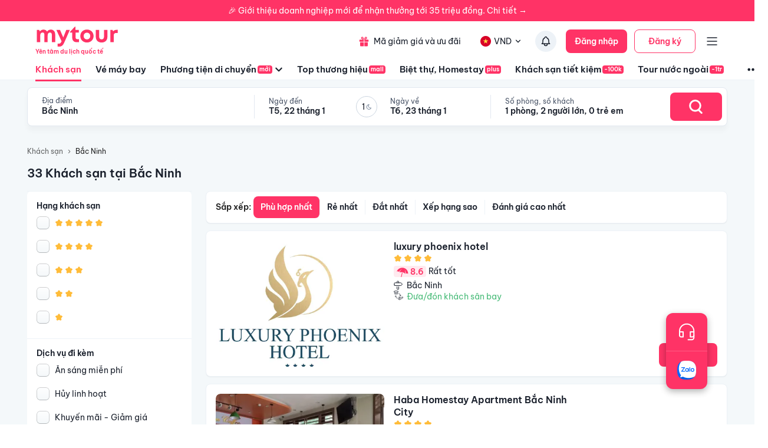

--- FILE ---
content_type: text/html; charset=utf-8
request_url: https://mytour.vn/khach-san/tp26/khach-san-tai-bac-ninh.html?checkIn=01-12-2022&checkOut=02-12-2022&adults=2&rooms=1&children=0&page=1
body_size: 62779
content:
<!DOCTYPE html><html lang="vi"><head><meta charSet="utf-8" data-next-head=""/><meta name="robots" content="index, follow" data-next-head=""/><link rel="canonical" href="https://mytour.vn/khach-san/tp26/khach-san-tai-bac-ninh.html" data-next-head=""/><title data-next-head="">Khách sạn Bắc Ninh - Khách sạn giá tốt chỉ từ 350k/người</title><meta name="viewport" content="initial-scale=1.0 width=device-width" data-next-head=""/><meta name="keywords" content="Khách sạn Bắc Ninh, Bắc Ninh, Khách sạn tại Bắc Ninh" data-next-head=""/><meta name="description" content="Bảng giá tốt nhất 1/2026. Ăn Sáng Miễn Phí. Hoàn hủy linh hoạt. Hỗ trợ 24/7. Ưu đãi tới 80%. Điểm checkin-Hot tại Bắc Ninh. Mytour" data-next-head=""/><meta name="csrf-token" content="kh1ez4WH3sozbpbLC7tOumNr81Ut9n2kVwAu1g1S" data-next-head=""/><meta http-equiv="x-dns-prefetch-control" content="on" data-next-head=""/><link rel="dns-prefetch" href="https://mytourcdn.com/" data-next-head=""/><meta property="al:ios:app_name" content="Mytour.vn" data-next-head=""/><meta property="al:ios:app_store_id" content="1149730203" data-next-head=""/><meta property="al:android:app_name" content="Mytour.vn" data-next-head=""/><meta property="al:android:package" content="vn.mytour.apps.android" data-next-head=""/><meta property="fb:app_id" content="857393964278669" data-next-head=""/><meta property="fb:pages" content="180719541988518" data-next-head=""/><meta property="og:image" content="https://img.tripi.vn/cdn-cgi/image/width=640/https://pix8.agoda.net/hotelImages/35958422/0/12b9a730a2921def8e948c1a95e495fe.jpg?ce=0" data-next-head=""/><meta property="og:url" content="https://mytour.vn/khach-san/tp26/khach-san-tai-bac-ninh.html" data-next-head=""/><meta property="og:type" content="website" data-next-head=""/><meta property="og:site_name" content="Mytour.vn" data-next-head=""/><meta property="og:title" content="Khách sạn Bắc Ninh - Khách sạn giá tốt chỉ từ 350k/người" data-next-head=""/><meta property="og:description" content="Bảng giá tốt nhất 1/2026. Ăn Sáng Miễn Phí. Hoàn hủy linh hoạt. Hỗ trợ 24/7. Ưu đãi tới 80%. Điểm checkin-Hot tại Bắc Ninh. Mytour" data-next-head=""/><meta name="twitter:card" content="summary_large_image" data-next-head=""/><meta name="twitter:site" content="@mytourvn" data-next-head=""/><meta name="twitter:creator" content="@mytourvn" data-next-head=""/><meta name="twitter:image" content="https://img.tripi.vn/cdn-cgi/image/width=640/https://pix8.agoda.net/hotelImages/35958422/0/12b9a730a2921def8e948c1a95e495fe.jpg?ce=0" data-next-head=""/><meta name="twitter:title" content="Khách sạn Bắc Ninh - Khách sạn giá tốt chỉ từ 350k/người" data-next-head=""/><meta name="twitter:description" content="Bảng giá tốt nhất 1/2026. Ăn Sáng Miễn Phí. Hoàn hủy linh hoạt. Hỗ trợ 24/7. Ưu đãi tới 80%. Điểm checkin-Hot tại Bắc Ninh. Mytour" data-next-head=""/><script type="application/ld+json" data-next-head="">{"@context":"https://schema.org","@type":"Organization","url":"https://mytour.vn","name":"Mytour.vn","logo":"https://cdn.mytour.vn/0x0,q90/themes/images/logo_new.png","sameAs":["https://www.facebook.com/mytour.vn","https://www.instagram.com/mytour.vn/","https://www.youtube.com/user/Mytourvn"]}</script><script type="application/ld+json" data-next-head="">{"@context":"https://schema.org","@type":"TravelAgency","@id":"https://mytour.vn","name":"Công ty Cổ Phần Du Lịch VIỆT NAM VNTRAVEL","image":"https://cdn.mytour.vn/0x0,q90/themes/images/logo_new.png","url":"https://mytour.vn","telephone":"024 7109 9999","email":"hotro@mytour.vn","priceRange":"$","address":[{"@type":"PostalAddress","streetAddress":"Tầng 20, Tòa A, HUD Tower, 37 Lê Văn Lương, Quận Thanh Xuân, Hà Nội.","addressLocality":"Hà Nội City","addressRegion":"Hà Nội","addressCountry":"VN","postalCode":"100000"},{"@type":"PostalAddress","streetAddress":"Tầng 6, 67 Lý Chính Thắng, Phường Võ Thị Sáu, Quận 3, HCM","addressLocality":"Hồ Chí Minh City","addressRegion":"TP.HCM","addressCountry":"VN","postalCode":"700000"}],"geo":[{"@type":"GeoCoordinates","latitude":"21.019442145750823","longitude":"105.82367739404928"},{"@type":"GeoCoordinates","latitude":"11.072737584684097","longitude":"106.73726793032382"}],"openingHoursSpecification":{"@type":"OpeningHoursSpecification","dayOfWeek":["https://schema.org/Monday","https://schema.org/Tuesday","https://schema.org/Wednesday","https://schema.org/Thursday","https://schema.org/Friday","https://schema.org/Saturday","https://schema.org/Sunday"],"opens":"00:00","closes":"23:59"}}</script><script type="application/ld+json" data-next-head="">{"@context":"https://schema.org","@type":"ItemList","url":"https://mytour.vn/khach-san/tp26/khach-san-tai-bac-ninh.html","numberOfItems":33,"itemListElement":[{"@type":"ListItem","position":1,"name":"luxury phoenix hotel","url":"https://mytour.vn/khach-san/2877227-luxury-phoenix-hotel.html","image":"https://img.tripi.vn/cdn-cgi/image/width=640/https://pix8.agoda.net/hotelImages/35958422/0/12b9a730a2921def8e948c1a95e495fe.jpg?ce=0"},{"@type":"ListItem","position":2,"name":"Haba Homestay Apartment  Bắc Ninh City","url":"https://mytour.vn/khach-san/2875709-haba-homestay-apartment-bac-ninh-city.html","image":"https://img.tripi.vn/cdn-cgi/image/width=640/https://pix8.agoda.net/hotelImages/31478147/0/dde59f0dacf2ad09f4d8760cb797a4c8.jpg?ce=0"},{"@type":"ListItem","position":3,"name":"Hung Long Hotel","url":"https://mytour.vn/khach-san/44313-hung-long-hotel.html","image":"https://img.tripi.vn/cdn-cgi/image/width=640/https://pix8.agoda.net/hotelImages/4934092/-1/164bd2cd49f9f71fa1cff0788b7ae251.jpg?ca=9&ce=1"},{"@type":"ListItem","position":4,"name":"Khách Sạn Vinpearl Bắc Ninh","url":"https://mytour.vn/khach-san/2919217-khach-san-vinpearl-bac-ninh.html","image":"https://img.tripi.vn/cdn-cgi/image/width=640/https://gcs.tripi.vn/hms_prod/photo/img/486800fqH/v1-bn.jpg"},{"@type":"ListItem","position":5,"name":"Mandala Apartment Hotel","url":"https://mytour.vn/khach-san/2888198-mandala-apartment-hotel.html","image":"https://img.tripi.vn/cdn-cgi/image/width=640/https://pix8.agoda.net/hotelImages/55693472/0/448e472289bf7a94baf81db8c7e4a323.jpeg?ce=0"},{"@type":"ListItem","position":6,"name":"Modern*1br* Green Pearl Bac Ninh % view pool","url":"https://mytour.vn/khach-san/2890861-modern1br-green-pearl-bac-ninh-view-pool.html","image":"https://img.tripi.vn/cdn-cgi/image/width=640/https://pix8.agoda.net/hotelImages/58309764/0/72a8c30789f5c3e4598ebf9ffd9e988a.jpg?ce=0"},{"@type":"ListItem","position":7,"name":"LUXURY PHOENIX HOTEL","url":"https://mytour.vn/khach-san/2888042-luxury-phoenix-hotel.html","image":"https://img.tripi.vn/cdn-cgi/image/width=640/https://pix8.agoda.net/hotelImages/55663999/0/0c08d0f09aa4ce597aa7ec5ca0dbd7a2.jpg?ce=0"},{"@type":"ListItem","position":8,"name":"MP HOTEL","url":"https://mytour.vn/khach-san/1385053-mp-hotel.html","image":"https://img.tripi.vn/cdn-cgi/image/width=640/https://pix8.agoda.net/hotelImages/41659136/0/3f46b193f74a747c2013fcb1c8856a78.jpg?ce=0"},{"@type":"ListItem","position":9,"name":"Yên Phong Hotel","url":"https://mytour.vn/khach-san/1939269-yen-phong-hotel.html","image":"https://img.tripi.vn/cdn-cgi/image/width=640/https://gcs.tripi.vn/hms_prod/photo/img/477460Itg/hgt.png"},{"@type":"ListItem","position":10,"name":"Cát Tường Hotel","url":"https://mytour.vn/khach-san/1926782-cat-tuong-hotel.html","image":"https://img.tripi.vn/cdn-cgi/image/width=640/https://gcs.tripi.vn/hms_prod/photo/img/477328WMW/12.png"},{"@type":"ListItem","position":11,"name":"Khách Sạn J&C Hàn Quốc","url":"https://mytour.vn/khach-san/1939312-khach-san-j-and-c-han-quoc.html","image":"https://img.tripi.vn/cdn-cgi/image/width=640/https://gcs.tripi.vn/hms_prod/photo/img/477465GHB/1245.png"},{"@type":"ListItem","position":12,"name":"东都明月酒店Dong Do Minh Nguyet","url":"https://mytour.vn/khach-san/1388906-dong-do-minh-nguyet.html","image":"https://img.tripi.vn/cdn-cgi/image/width=640/https://q-xx.bstatic.com/xdata/images/hotel/max500/462201007.jpg?k=4c6c25852ea05ea7f3178b1954232cd37934f10fda53888120ea1e1109d0172f&o="},{"@type":"ListItem","position":13,"name":"KINH BẮC PALACE HOTEL","url":"https://mytour.vn/khach-san/1895071-kinh-bac-palace-hotel.html","image":"https://img.tripi.vn/cdn-cgi/image/width=640/https://pix8.agoda.net/hotelImages/42493602/0/33b731381cff312198a2e9710093dd1c.jpg?ce=0"},{"@type":"ListItem","position":14,"name":"Bac Ninh Royal Hotel","url":"https://mytour.vn/khach-san/2899113-bac-ninh-royal-hotel.html","image":"https://img.tripi.vn/cdn-cgi/image/width=640/https://pix8.agoda.net/hotelImages/61758656/0/b1e5311cea5a18c5f066aa2a3e3a1442.jpg?ce=2"},{"@type":"ListItem","position":15,"name":"Ninh Phong Hotel","url":"https://mytour.vn/khach-san/47239-ninh-phong-hotel.html","image":"https://img.tripi.vn/cdn-cgi/image/width=640/https://i.travelapi.com/hotels/25000000/24300000/24299300/24299253/eb409e9d.jpg"},{"@type":"ListItem","position":16,"name":"Amira Hotel Bắc Ninh","url":"https://mytour.vn/khach-san/2913185-amira-hotel-bac-ninh.html","image":"https://img.tripi.vn/cdn-cgi/image/width=640/https://pix8.agoda.net/hotelImages/68603080/0/cf3d3f670d6764cb94572d56380e2ee7.jpg?ce=2"},{"@type":"ListItem","position":17,"name":"Viet Long Complex Residence","url":"https://mytour.vn/khach-san/1147783-viet-long-complex-residence.html","image":"https://img.tripi.vn/cdn-cgi/image/width=640/https://pix8.agoda.net/hotelImages/36916702/0/b64a1d5245d80f0d65097a8c6e16098a.jpg?ce=0"},{"@type":"ListItem","position":18,"name":"Mandala Hotel and Spa","url":"https://mytour.vn/khach-san/1254793-mandala-hotel-and-spa.html","image":"https://img.tripi.vn/cdn-cgi/image/width=640/https://image2-cdn.didatravel.com/3/Image/1112349/0204h1200082e5gh43A3D_R_550_412.jpg-q"},{"@type":"ListItem","position":19,"name":"VIET LONG COMPLEX Residence","url":"https://mytour.vn/khach-san/1929602-viet-long-complex-residence.html","image":"https://img.tripi.vn/cdn-cgi/image/width=640/https://gcs.tripi.vn/hms_prod/photo/img/477410DbT/33.png"},{"@type":"ListItem","position":20,"name":"Khách Sạn & Spa  Mandala Bắc Ninh","url":"https://mytour.vn/khach-san/1207480-khach-san-and-spa-mandala-bac-ninh.html","image":"https://img.tripi.vn/cdn-cgi/image/width=640/https://pix8.agoda.net/hotelImages/5859562/-1/504a00514fb785eb7552ddedd24850f2.jpg?ce=0"}]}</script><script type="application/ld+json" data-next-head="">{"@context":"https://schema.org","@type":"Hotel","telephone":"19002083","description":"","priceRange":"Giá tốt nhất thị trường. Đã gồm ăn sáng","url":"https://mytour.vn/khach-san/tp26/khach-san-tai-bac-ninh.html","name":"Khách sạn Bắc Ninh - Khách sạn giá tốt chỉ từ 350k/người","image":"https://img.tripi.vn/cdn-cgi/image/width=640/https://pix8.agoda.net/hotelImages/35958422/0/12b9a730a2921def8e948c1a95e495fe.jpg?ce=0"}</script><script type="application/ld+json" data-next-head="">{"@context":"http://schema.org/","@type":"Hotel","name":"Bắc Ninh","description":"","url":"https://mytour.vn/khach-san/tp26/khach-san-tai-bac-ninh.html","address":{"@type":"PostalAddress","addressLocality":"Bắc Ninh","addressCountry":"","addressRegion":"Bắc Ninh"},"image":"https://gcs.tripi.vn/tripi-assets/mytour/images/logo_facebook_mytour.png","aggregateRating":{"@type":"AggregateRating","ratingValue":"8.5","reviewCount":120,"bestRating":10,"worstRating":1}}</script><script type="application/ld+json" data-next-head="">[{"@context":"http://schema.org","@type":"LocalBusiness","name":"luxury phoenix hotel","description":"","url":"https://mytour.vn/khach-san/2877227-luxury-phoenix-hotel.html","image":"https://pix8.agoda.net/hotelImages/35958422/0/12b9a730a2921def8e948c1a95e495fe.jpg?ce=0","address":{"@type":"PostalAddress","addressCountry":"Việt Nam","addressLocality":"288 Hàn Thuyên","addressRegion":null,"postalCode":"","streetAddress":"288 Hàn Thuyên"}},{"@context":"http://schema.org","@type":"LocalBusiness","name":"Haba Homestay Apartment  Bắc Ninh City","description":"","url":"https://mytour.vn/khach-san/2875709-haba-homestay-apartment-bac-ninh-city.html","image":"https://pix8.agoda.net/hotelImages/31478147/0/dde59f0dacf2ad09f4d8760cb797a4c8.jpg?ce=0","address":{"@type":"PostalAddress","addressCountry":"Việt Nam","addressLocality":"93   u Cơ Street","addressRegion":null,"postalCode":"","streetAddress":"93   u Cơ Street"}},{"@context":"http://schema.org","@type":"LocalBusiness","name":"Hung Long Hotel","description":"","url":"https://mytour.vn/khach-san/44313-hung-long-hotel.html","image":"https://pix8.agoda.net/hotelImages/4934092/-1/164bd2cd49f9f71fa1cff0788b7ae251.jpg?ca=9&ce=1","address":{"@type":"PostalAddress","addressCountry":"Việt Nam","addressLocality":"52 Nguyễn Văn Cừ, Thị Xã Từ Sơn, Bắc Ninh","addressRegion":"Thị Xã Từ Sơn","postalCode":"","streetAddress":"52 Nguyễn Văn Cừ, Thị Xã Từ Sơn, Bắc Ninh"}},{"@context":"http://schema.org","@type":"LocalBusiness","name":"Khách Sạn Vinpearl Bắc Ninh","description":"","url":"https://mytour.vn/khach-san/2919217-khach-san-vinpearl-bac-ninh.html","image":"https://gcs.tripi.vn/hms_prod/photo/img/486800fqH/v1-bn.jpg","address":{"@type":"PostalAddress","addressCountry":"Việt Nam","addressLocality":"53gf+wj, Hàn Thuyên, Thành Phố Bắc Ninh, Bắc Ninh, Việt Nam","addressRegion":"Thành Phố Bắc Ninh","postalCode":"","streetAddress":"53gf+wj, Hàn Thuyên, Thành Phố Bắc Ninh, Bắc Ninh, Việt Nam"}},{"@context":"http://schema.org","@type":"LocalBusiness","name":"Mandala Apartment Hotel","description":"","url":"https://mytour.vn/khach-san/2888198-mandala-apartment-hotel.html","image":"https://pix8.agoda.net/hotelImages/55693472/0/448e472289bf7a94baf81db8c7e4a323.jpeg?ce=0","address":{"@type":"PostalAddress","addressCountry":"Việt Nam","addressLocality":", Vũ Ninh","addressRegion":null,"postalCode":"","streetAddress":", Vũ Ninh"}},{"@context":"http://schema.org","@type":"LocalBusiness","name":"Modern*1br* Green Pearl Bac Ninh % view pool","description":"","url":"https://mytour.vn/khach-san/2890861-modern1br-green-pearl-bac-ninh-view-pool.html","image":"https://pix8.agoda.net/hotelImages/58309764/0/72a8c30789f5c3e4598ebf9ffd9e988a.jpg?ce=0","address":{"@type":"PostalAddress","addressCountry":"Việt Nam","addressLocality":"Đ. L&#234; Th&#225;i Tổ","addressRegion":null,"postalCode":"","streetAddress":"Đ. L&#234; Th&#225;i Tổ"}},{"@context":"http://schema.org","@type":"LocalBusiness","name":"LUXURY PHOENIX HOTEL","description":"","url":"https://mytour.vn/khach-san/2888042-luxury-phoenix-hotel.html","image":"https://pix8.agoda.net/hotelImages/55663999/0/0c08d0f09aa4ce597aa7ec5ca0dbd7a2.jpg?ce=0","address":{"@type":"PostalAddress","addressCountry":"Việt Nam","addressLocality":"288 Đ. Hàn Thuyên, Đại Phúc","addressRegion":null,"postalCode":"","streetAddress":"288 Đ. Hàn Thuyên, Đại Phúc"}},{"@context":"http://schema.org","@type":"LocalBusiness","name":"MP HOTEL","description":"","url":"https://mytour.vn/khach-san/1385053-mp-hotel.html","image":"https://pix8.agoda.net/hotelImages/41659136/0/3f46b193f74a747c2013fcb1c8856a78.jpg?ce=0","address":{"@type":"PostalAddress","addressCountry":"Việt Nam","addressLocality":"Vương Văn Tr&#224;","addressRegion":null,"postalCode":"","streetAddress":"Vương Văn Tr&#224;"}},{"@context":"http://schema.org","@type":"LocalBusiness","name":"Yên Phong Hotel","description":"","url":"https://mytour.vn/khach-san/1939269-yen-phong-hotel.html","image":"https://gcs.tripi.vn/hms_prod/photo/img/477460Itg/hgt.png","address":{"@type":"PostalAddress","addressCountry":"Việt Nam","addressLocality":"Yên Trung, Yên Trung, Huyện Yên Phong, Bắc Ninh, Việt Nam","addressRegion":"Huyện Yên Phong","postalCode":"","streetAddress":"Yên Trung, Yên Trung, Huyện Yên Phong, Bắc Ninh, Việt Nam"}},{"@context":"http://schema.org","@type":"LocalBusiness","name":"Cát Tường Hotel","description":"","url":"https://mytour.vn/khach-san/1926782-cat-tuong-hotel.html","image":"https://gcs.tripi.vn/hms_prod/photo/img/477328WMW/12.png","address":{"@type":"PostalAddress","addressCountry":"Việt Nam","addressLocality":"Đường Nguyễn Văn Cừ, Võ Cường, Nguyễn Văn Cừ, Thành Phố Bắc Ninh, Bắc Ninh, Việt Nam","addressRegion":"Thành Phố Bắc Ninh","postalCode":"","streetAddress":"Đường Nguyễn Văn Cừ, Võ Cường, Nguyễn Văn Cừ, Thành Phố Bắc Ninh, Bắc Ninh, Việt Nam"}},{"@context":"http://schema.org","@type":"LocalBusiness","name":"Khách Sạn J&C Hàn Quốc","description":"","url":"https://mytour.vn/khach-san/1939312-khach-san-j-and-c-han-quoc.html","image":"https://gcs.tripi.vn/hms_prod/photo/img/477465GHB/1245.png","address":{"@type":"PostalAddress","addressCountry":"Việt Nam","addressLocality":"Đt286, Thôn Chi Long, Yên Phong, Đường 286, Thành Phố Bắc Ninh, Bắc Ninh, Việt Nam","addressRegion":"Thành Phố Bắc Ninh","postalCode":"","streetAddress":"Đt286, Thôn Chi Long, Yên Phong, Đường 286, Thành Phố Bắc Ninh, Bắc Ninh, Việt Nam"}},{"@context":"http://schema.org","@type":"LocalBusiness","name":"东都明月酒店Dong Do Minh Nguyet","description":"","url":"https://mytour.vn/khach-san/1388906-dong-do-minh-nguyet.html","image":"https://q-xx.bstatic.com/xdata/images/hotel/max500/462201007.jpg?k=4c6c25852ea05ea7f3178b1954232cd37934f10fda53888120ea1e1109d0172f&o=","address":{"@type":"PostalAddress","addressCountry":"Việt Nam","addressLocality":"25 Đường Lê Thái Tổ","addressRegion":null,"postalCode":"","streetAddress":"25 Đường Lê Thái Tổ"}},{"@context":"http://schema.org","@type":"LocalBusiness","name":"KINH BẮC PALACE HOTEL","description":"","url":"https://mytour.vn/khach-san/1895071-kinh-bac-palace-hotel.html","image":"https://pix8.agoda.net/hotelImages/42493602/0/33b731381cff312198a2e9710093dd1c.jpg?ce=0","address":{"@type":"PostalAddress","addressCountry":"Việt Nam","addressLocality":"15 Đường Lê Thái Tổ","addressRegion":null,"postalCode":"","streetAddress":"15 Đường Lê Thái Tổ"}},{"@context":"http://schema.org","@type":"LocalBusiness","name":"Bac Ninh Royal Hotel","description":"","url":"https://mytour.vn/khach-san/2899113-bac-ninh-royal-hotel.html","image":"https://pix8.agoda.net/hotelImages/61758656/0/b1e5311cea5a18c5f066aa2a3e3a1442.jpg?ce=2","address":{"@type":"PostalAddress","addressCountry":"Việt Nam","addressLocality":"460 Nguyen Van Cu, Ward V, Bac Ninh City, Bac Ninh Province, Vietnam","addressRegion":null,"postalCode":"","streetAddress":"460 Nguyen Van Cu, Ward V, Bac Ninh City, Bac Ninh Province, Vietnam"}},{"@context":"http://schema.org","@type":"LocalBusiness","name":"Ninh Phong Hotel","description":"","url":"https://mytour.vn/khach-san/47239-ninh-phong-hotel.html","image":"https://i.travelapi.com/hotels/25000000/24300000/24299300/24299253/eb409e9d.jpg","address":{"@type":"PostalAddress","addressCountry":"Việt Nam","addressLocality":"Ấp Đồn, Yên Trung, Bắc Ninh, Yên Phong","addressRegion":null,"postalCode":"","streetAddress":"Ấp Đồn, Yên Trung, Bắc Ninh, Yên Phong"}},{"@context":"http://schema.org","@type":"LocalBusiness","name":"Amira Hotel Bắc Ninh","description":"","url":"https://mytour.vn/khach-san/2913185-amira-hotel-bac-ninh.html","image":"https://pix8.agoda.net/hotelImages/68603080/0/cf3d3f670d6764cb94572d56380e2ee7.jpg?ce=2","address":{"@type":"PostalAddress","addressCountry":"Việt Nam","addressLocality":"255A Đ. Nguyễn Gia Thiều, P.Tiền An","addressRegion":null,"postalCode":"","streetAddress":"255A Đ. Nguyễn Gia Thiều, P.Tiền An"}},{"@context":"http://schema.org","@type":"LocalBusiness","name":"Viet Long Complex Residence","description":"","url":"https://mytour.vn/khach-san/1147783-viet-long-complex-residence.html","image":"https://pix8.agoda.net/hotelImages/36916702/0/b64a1d5245d80f0d65097a8c6e16098a.jpg?ce=0","address":{"@type":"PostalAddress","addressCountry":"Việt Nam","addressLocality":"30 D. Ly Thai To, Viet Long Complex Residence","addressRegion":null,"postalCode":"","streetAddress":"30 D. Ly Thai To, Viet Long Complex Residence"}},{"@context":"http://schema.org","@type":"LocalBusiness","name":"Mandala Hotel and Spa","description":"","url":"https://mytour.vn/khach-san/1254793-mandala-hotel-and-spa.html","image":"https://image2-cdn.didatravel.com/3/Image/1112349/0204h1200082e5gh43A3D_R_550_412.jpg-q","address":{"@type":"PostalAddress","addressCountry":"Việt Nam","addressLocality":"Kinh Duong Vuong Street, Vu Ninh","addressRegion":null,"postalCode":"","streetAddress":"Kinh Duong Vuong Street, Vu Ninh"}},{"@context":"http://schema.org","@type":"LocalBusiness","name":"VIET LONG COMPLEX Residence","description":"","url":"https://mytour.vn/khach-san/1929602-viet-long-complex-residence.html","image":"https://gcs.tripi.vn/hms_prod/photo/img/477410DbT/33.png","address":{"@type":"PostalAddress","addressCountry":"Việt Nam","addressLocality":"30 Đ. Lý Thái Tổ, P.ninh Xá, Ninh Xá, Thành Phố Bắc Ninh, Bắc Ninh, Việt Nam","addressRegion":"Thành Phố Bắc Ninh","postalCode":"","streetAddress":"30 Đ. Lý Thái Tổ, P.ninh Xá, Ninh Xá, Thành Phố Bắc Ninh, Bắc Ninh, Việt Nam"}},{"@context":"http://schema.org","@type":"LocalBusiness","name":"Khách Sạn & Spa  Mandala Bắc Ninh","description":"","url":"https://mytour.vn/khach-san/1207480-khach-san-and-spa-mandala-bac-ninh.html","image":"https://pix8.agoda.net/hotelImages/5859562/-1/504a00514fb785eb7552ddedd24850f2.jpg?ce=0","address":{"@type":"PostalAddress","addressCountry":"Việt Nam","addressLocality":"Kinh Duong Vuong Street, Suoi Hoa, Bac Ninh City","addressRegion":null,"postalCode":"","streetAddress":"Kinh Duong Vuong Street, Suoi Hoa, Bac Ninh City"}}]</script><script type="application/ld+json" data-next-head="">{"@context":"https://schema.org","@type":"FAQPage","mainEntity":[{"@type":"Question","name":"Top Khách sạn 5 sao xịn xò nhất tại Bắc Ninh?","acceptedAnswer":{"@type":"Answer","text":"Top Khách sạn 5 sao xịn xò nhất tại Bắc Ninh là <a target=\"_blank\" class=\"hotel-link\" href=\"https://mytour.vn/khach-san/2919217-khach-san-vinpearl-bac-ninh.html\">Khách Sạn Vinpearl Bắc Ninh</a>, <a target=\"_blank\" class=\"hotel-link\" href=\"https://mytour.vn/khach-san/2888198-mandala-apartment-hotel.html\">Mandala Apartment Hotel</a>, <a target=\"_blank\" class=\"hotel-link\" href=\"https://mytour.vn/khach-san/1385053-mp-hotel.html\">MP HOTEL</a>, <a target=\"_blank\" class=\"hotel-link\" href=\"https://mytour.vn/khach-san/2899113-bac-ninh-royal-hotel.html\">Bac Ninh Royal Hotel</a>, <a target=\"_blank\" class=\"hotel-link\" href=\"https://mytour.vn/khach-san/1207480-khach-san-and-spa-mandala-bac-ninh.html\">Khách Sạn & Spa  Mandala Bắc Ninh</a>"}},{"@type":"Question","name":"Khách sạn nào nằm trên đường Nguyễn Văn Cừ, Bắc Ninh?","acceptedAnswer":{"@type":"Answer","text":"Một số khách sạn/khu nghỉ dưỡng nằm trên đường Nguyễn Văn Cừ, Bắc Ninh để bạn tham khảo <a target=\"_blank\" class=\"hotel-link\" href=\"https://mytour.vn/khach-san/44313-hung-long-hotel.html\">Hung Long Hotel</a>, <a target=\"_blank\" class=\"hotel-link\" href=\"https://mytour.vn/khach-san/1926782-cat-tuong-hotel.html\">Cát Tường Hotel</a>"}},{"@type":"Question","name":"Khách sạn nào nằm trên đường Hàn Thuyên, Bắc Ninh?","acceptedAnswer":{"@type":"Answer","text":"Một số khách sạn/khu nghỉ dưỡng nằm trên đường Hàn Thuyên, Bắc Ninh để bạn tham khảo <a target=\"_blank\" class=\"hotel-link\" href=\"https://mytour.vn/khach-san/2919217-khach-san-vinpearl-bac-ninh.html\">Khách Sạn Vinpearl Bắc Ninh</a>"}},{"@type":"Question","name":"Khách sạn nào nằm trên đường Đường 286, Bắc Ninh?","acceptedAnswer":{"@type":"Answer","text":"Một số khách sạn/khu nghỉ dưỡng nằm trên đường Đường 286, Bắc Ninh để bạn tham khảo <a target=\"_blank\" class=\"hotel-link\" href=\"https://mytour.vn/khach-san/1939312-khach-san-j-and-c-han-quoc.html\">Khách Sạn J&C Hàn Quốc</a>"}}]}</script><script type="application/ld+json" data-next-head="">{"@context":"https://schema.org","@type":"BreadcrumbList","itemListElement":[{"@type":"ListItem","position":1,"item":{"@id":"https://mytour.vn/","name":"Khách sạn"}},{"@type":"ListItem","position":2,"item":{"@id":"https://mytour.vn/khach-san/tp26/khach-san-tai-bac-ninh.html","name":"Bắc Ninh"}}]}</script><meta name="emotion-insertion-point" content=""/><meta charSet="utf-8"/><meta name="agd-partner-manual-verification"/><link rel="shortcut icon" href="/favicon.ico"/><meta name="theme-color" content="#00B6F3"/><link rel="preload" href="/fonts/BeVietNamPro/BeVietnamPro-Regular.ttf" as="font" crossorigin=""/><link rel="preload" href="/fonts/BeVietNamPro/BeVietnamPro-Bold.ttf" as="font" crossorigin=""/><link rel="preload" href="/fonts/BeVietNamPro/BeVietnamPro-SemiBold.ttf" as="font" crossorigin=""/><script type="df01ae7a75c1c5a7c8ff9a90-text/javascript">
                  (function(w,d,s,l,i){
                    w[l]=w[l]||[];
                    w[l].push({'gtm.start': new Date().getTime(), event:'gtm.js'});
                    var f=d.getElementsByTagName(s)[0],
                      j=d.createElement(s),
                      dl=l!='dataLayer'?'&l='+l:'';
                    j.defer=true;
                    j.src='https://gtm.tripi.vn/gtm.js?id='+i+dl;
                    f.parentNode.insertBefore(j,f);
                  })(window,document,'script','dataLayer','GTM-5XW6PZ2');
                </script><script src="https://unpkg.com/@lottiefiles/lottie-player@latest/dist/lottie-player.js" defer="" type="df01ae7a75c1c5a7c8ff9a90-text/javascript"></script><script type="df01ae7a75c1c5a7c8ff9a90-text/javascript">
                  (function() {
                    window.vntCa = 'VNT-2aHwQeffEVm0';
                    var po = document.createElement('script');
                    po.type = 'text/javascript';
                    po.defer = true;
                    po.src = 'https://gcs.tripi.vn/mkt-sdk/prod/vnt-mp.js';
                    var s = document.getElementsByTagName('script')[0];
                    s.parentNode.insertBefore(po, s);
                  })();
                </script><script type="df01ae7a75c1c5a7c8ff9a90-text/javascript">
                  (function() {
                    window.vntInit = function () {
                      return {
                        caId: 9999,
                        channelId: "MYTOUR",
                        color: '#f36',
                        title: "MYTOUR"
                      };
                    };
                    var po = document.createElement('script');
                    po.type = 'text/javascript';
                    po.defer = true;
                    var d = new Date();
                    po.src = 'https://storage.googleapis.com/mkt-sdk/prod/vnt-chat-widget-tickets.js?verison=' + d.getTime();
                    var s = document.getElementsByTagName('script')[0];
                    s.parentNode.insertBefore(po, s);
                  })();
                </script><link data-next-font="" rel="preconnect" href="/" crossorigin="anonymous"/><link rel="preload" href="/_next/static/css/08c1908c47ac457c.css" as="style"/><link rel="stylesheet" href="/_next/static/css/08c1908c47ac457c.css" data-n-g=""/><link rel="preload" href="/_next/static/css/2c2a96185abfe163.css" as="style"/><link rel="stylesheet" href="/_next/static/css/2c2a96185abfe163.css" data-n-p=""/><noscript data-n-css=""></noscript><script defer="" nomodule="" src="/_next/static/chunks/polyfills-42372ed130431b0a.js" type="df01ae7a75c1c5a7c8ff9a90-text/javascript"></script><script src="/_next/static/chunks/webpack-6d3c2e1fcc3e66bf.js" defer="" type="df01ae7a75c1c5a7c8ff9a90-text/javascript"></script><script src="/_next/static/chunks/framework-b9fd9bcc3ecde907.js" defer="" type="df01ae7a75c1c5a7c8ff9a90-text/javascript"></script><script src="/_next/static/chunks/main-5d6e6d15cecc1a11.js" defer="" type="df01ae7a75c1c5a7c8ff9a90-text/javascript"></script><script src="/_next/static/chunks/pages/_app-1aee9705da850648.js" defer="" type="df01ae7a75c1c5a7c8ff9a90-text/javascript"></script><script src="/_next/static/chunks/2038-7f4ee5f29400871f.js" defer="" type="df01ae7a75c1c5a7c8ff9a90-text/javascript"></script><script src="/_next/static/chunks/3821-2fdecf139ef010ab.js" defer="" type="df01ae7a75c1c5a7c8ff9a90-text/javascript"></script><script src="/_next/static/chunks/1515-466544730df7987d.js" defer="" type="df01ae7a75c1c5a7c8ff9a90-text/javascript"></script><script src="/_next/static/chunks/126-0037478c6185270d.js" defer="" type="df01ae7a75c1c5a7c8ff9a90-text/javascript"></script><script src="/_next/static/chunks/1316-2b245f1d3221b42f.js" defer="" type="df01ae7a75c1c5a7c8ff9a90-text/javascript"></script><script src="/_next/static/chunks/4149-5002e930698933a8.js" defer="" type="df01ae7a75c1c5a7c8ff9a90-text/javascript"></script><script src="/_next/static/chunks/296-8ecd51f235c33fdc.js" defer="" type="df01ae7a75c1c5a7c8ff9a90-text/javascript"></script><script src="/_next/static/chunks/9984-1c6132e90b91f3c4.js" defer="" type="df01ae7a75c1c5a7c8ff9a90-text/javascript"></script><script src="/_next/static/chunks/8569-ecfb8f99ee60612e.js" defer="" type="df01ae7a75c1c5a7c8ff9a90-text/javascript"></script><script src="/_next/static/chunks/9357-d1afb81e347ccae2.js" defer="" type="df01ae7a75c1c5a7c8ff9a90-text/javascript"></script><script src="/_next/static/chunks/8667-cce5b4f9383a6150.js" defer="" type="df01ae7a75c1c5a7c8ff9a90-text/javascript"></script><script src="/_next/static/chunks/8749-ee8a7975bb53e406.js" defer="" type="df01ae7a75c1c5a7c8ff9a90-text/javascript"></script><script src="/_next/static/chunks/6257-df3b02503f934ed0.js" defer="" type="df01ae7a75c1c5a7c8ff9a90-text/javascript"></script><script src="/_next/static/chunks/2441-2aa386828aeb7878.js" defer="" type="df01ae7a75c1c5a7c8ff9a90-text/javascript"></script><script src="/_next/static/chunks/3844-e7d8792fe4c0dea8.js" defer="" type="df01ae7a75c1c5a7c8ff9a90-text/javascript"></script><script src="/_next/static/chunks/984-88dc0d20b8186542.js" defer="" type="df01ae7a75c1c5a7c8ff9a90-text/javascript"></script><script src="/_next/static/chunks/1577-df62cafac44419aa.js" defer="" type="df01ae7a75c1c5a7c8ff9a90-text/javascript"></script><script src="/_next/static/chunks/3403-af8a23e00142d55a.js" defer="" type="df01ae7a75c1c5a7c8ff9a90-text/javascript"></script><script src="/_next/static/chunks/9598-5a8af59ebb204d7d.js" defer="" type="df01ae7a75c1c5a7c8ff9a90-text/javascript"></script><script src="/_next/static/chunks/8409-8175fc5f0a4d1d9a.js" defer="" type="df01ae7a75c1c5a7c8ff9a90-text/javascript"></script><script src="/_next/static/chunks/3371-674b395249192241.js" defer="" type="df01ae7a75c1c5a7c8ff9a90-text/javascript"></script><script src="/_next/static/chunks/2259-0fc44df1dfb6b436.js" defer="" type="df01ae7a75c1c5a7c8ff9a90-text/javascript"></script><script src="/_next/static/chunks/9171-90412db78a6fd25c.js" defer="" type="df01ae7a75c1c5a7c8ff9a90-text/javascript"></script><script src="/_next/static/chunks/2201-4bea086be2cd467b.js" defer="" type="df01ae7a75c1c5a7c8ff9a90-text/javascript"></script><script src="/_next/static/chunks/8399-363c0e68d94d90b2.js" defer="" type="df01ae7a75c1c5a7c8ff9a90-text/javascript"></script><script src="/_next/static/chunks/3559-639b971bf327f121.js" defer="" type="df01ae7a75c1c5a7c8ff9a90-text/javascript"></script><script src="/_next/static/chunks/5605-1cb9eb6ba1451d24.js" defer="" type="df01ae7a75c1c5a7c8ff9a90-text/javascript"></script><script src="/_next/static/chunks/4591-9bf3bad64cf18d15.js" defer="" type="df01ae7a75c1c5a7c8ff9a90-text/javascript"></script><script src="/_next/static/chunks/3578-1ecc2906a060867a.js" defer="" type="df01ae7a75c1c5a7c8ff9a90-text/javascript"></script><script src="/_next/static/chunks/pages/khach-san/%5B...slug%5D-f4dd2dcd60f08bd6.js" defer="" type="df01ae7a75c1c5a7c8ff9a90-text/javascript"></script><script src="/_next/static/3v9uv-YMvj4XeZe1e77ql/_buildManifest.js" defer="" type="df01ae7a75c1c5a7c8ff9a90-text/javascript"></script><script src="/_next/static/3v9uv-YMvj4XeZe1e77ql/_ssgManifest.js" defer="" type="df01ae7a75c1c5a7c8ff9a90-text/javascript"></script><style data-emotion="mui-global 0"></style><style data-emotion="mui-global 1v7ojms">html{-webkit-font-smoothing:antialiased;-moz-osx-font-smoothing:grayscale;box-sizing:border-box;-webkit-text-size-adjust:100%;}*,*::before,*::after{box-sizing:inherit;}strong,b{font-weight:700;}body{margin:0;color:rgba(0, 0, 0, 0.87);font-size:16px;line-height:20px;font-weight:normal;font-family:BeVietnamPro;background-color:#fff;}@media print{body{background-color:#fff;}}body::backdrop{background-color:#fff;}</style><style data-emotion="mui-global 1prfaxn">@-webkit-keyframes mui-auto-fill{from{display:block;}}@keyframes mui-auto-fill{from{display:block;}}@-webkit-keyframes mui-auto-fill-cancel{from{display:block;}}@keyframes mui-auto-fill-cancel{from{display:block;}}</style><style data-emotion="mui f61gpg 1p7tass-container w59kdd-container 1f5otpv-content 1isodwu-logoMytour 1ykeged-signalTag p0vdu2-iconMenu 1ohtl0o-boxForBiz 1v7lun5-rightBoxForBiz 1d6wywm-titleForBiz 1ojqndu-desForBiz 1k3v82y-wrapperLogo 5fhwhn-textInternationalTravel e5fr7-bannerTopSticky hj5yd4-contentBannerTopSticky qtx3f8-container 1v6qpnu-content 1a59rmy-leftContent 1h1huul 1ox9m7k-rightContent 1bal3jx-menuTop 1veupx3-wrapperLink idyd3p-boxLink ui9n0z-wrapperItem gmt5fo-wrapperItem v8iefy-userAccount xydsc kecxjp-imgLang mpgc7z-wrapperItem 18t1j2s-contentLang flfoi2-wrapperItem 1rzb3uu p5y0yb-iconNotify 19bfp44 1sl27am-bottomHeader czaf89-menuItemWrap-itemMenu-itemMenuActive s99mc2-diver c35eum-diverContent jvgikk-menuItemWrap-itemMenu 1ui9uda-menuItemWrap-itemMenu r9pubz-contentSearch 1ght50o-diver 19t3jvk-locationContent 16fh2k2-dateContent 1ld2q6r-itemDate u6sbqu-guestContent 10bc68r-titleContent 12zbe31-valueContent 19khc6h-leftGuestContent k6y8ex-centerDateContentView gzg3hl-diverBottom 1bjxsev-container-containerSearchOnly 1jmkblh-inputRoot keeaog-inputSearchRestaurant 1czsn9i-searchBtn 1gs9dmy-popoverContent-locationContainer mc6ozp-popoverContent-dateContainer mz1eec-popoverContent-guestContainer 1wagq40-homeWrapper 160fxjq-homeContainer cfu6sw-homeMainLayout ybn6z7-headerHome vudeoe nhb8h9 144yex3 3mf706 1u3zm6i mtdik8 16etaxn-textLink uh072k-contentContainer 4qbpnq-filterContainer 1dgnxcc-icon v8zxs6-textItem 1qnnvlx-IconArrowDownToggle 1v56ljm-IconArrowDown 1r6yd8b-divider qfh22e-content 1h2u2ta-titleContainer bewhtm-titleContent 18bsfbd-checkBoxWrapper 12leesa 1m9pwf3 1hm5487-rankingHotel vd2x7v-voteContainer 1wdvpx0-customerButton 4bwcy0 70qvj9 aae35m-listContainer r8dog4-bannerImg 14nooqb-headerListing 1rzxlhi-typeResultContainer aj4h60-typeItem-typeItemActive e8l5k-typeItem 479wqq-wrapAnimation wvi8uz-leftContent j182kv-rightContent 1gd8odt-leftInfo 1v4eig5-hotelNameStyle 4foi1a-ratingContent nrno6u-point wb437f-ratingText 1s038rv-countComment 1j9bvx4-wrapLocation dmead2-hotelLocation jzbfgy-wrapBreakFast 1tghx1w-iconConvient oj2gzz-rightInfo 14v3uif-locationContent f2bbjb-reviewContent 1gmna4m-linkHotelDetail 16y107c-imageWrapper 1ejlq6v-placeholder 179rt4k-imgContainer 1xyu09x-container-wrapRating 6nskrr-customerButton 162is1w 1u9v7c4-showMoreBtn 1cburek-contentBlock 1jdilrc-divider 1ilqctf-logoMytourLarge whdmkg-contactZalo cfg1c1-footerContainer n2172k-footerContent 1h77wgb d566en 9ti12o-columnTitle m2ety2-textItemZalo 14wlga4-columnTextItem j7qwjs 10f202v-linkPolicyInfo zyk85c nyj1n5-footerContainer jwm2fk-companyInfoWrapper xrai5k-companyIconGroup 1kocmqq-imageWrapper-imageCompany f2u8l6-imgContainer-imageCompany 1jojd75-fixedBox 38m9ed-itemChat f6ml8x-wrapper 17p7nqi-icon 17wifes-divider ofypv8-itemChat">.mui-f61gpg{height:auto;background-color:#fafcff;min-height:100vh;}.mui-1p7tass-container{max-width:1188px;margin:0 auto;}@media (max-width:1179.95px){.mui-1p7tass-container{width:100%;margin:0;padding:0 25px;}}.mui-w59kdd-container{position:relative;font-size:14px;line-height:17px;font-weight:normal;color:#1a202c;}.mui-1f5otpv-content{width:100%;height:100%;display:-webkit-box;display:-webkit-flex;display:-ms-flexbox;display:flex;-webkit-flex-direction:column;-ms-flex-direction:column;flex-direction:column;}.mui-1isodwu-logoMytour{width:143px;height:35px;margin-right:56px;}.mui-1ykeged-signalTag{border-radius:4px;background-color:#FF3366;font-size:10px;line-height:12px;font-weight:500;color:#FFFFFF;padding:1px 3px;width:-webkit-fit-content;width:-moz-fit-content;width:fit-content;margin-left:2px;}.mui-p0vdu2-iconMenu{margin-right:4px;padding-left:16px;border-left:1px solid #E2E8F0;}.mui-1ohtl0o-boxForBiz{display:-webkit-box;display:-webkit-flex;display:-ms-flexbox;display:flex;-webkit-align-items:center;-webkit-box-align:center;-ms-flex-align:center;align-items:center;padding:6px 12px 6px 0;gap:8px;background-color:rgba(255, 51, 102, 0.1);border-radius:4px;height:40px;}.mui-1v7lun5-rightBoxForBiz{display:-webkit-box;display:-webkit-flex;display:-ms-flexbox;display:flex;-webkit-flex-direction:column;-ms-flex-direction:column;flex-direction:column;gap:2px;}.mui-1d6wywm-titleForBiz{font-size:12px;font-family:BeVietnamPro-SemiBold;line-height:14px;}.mui-1ojqndu-desForBiz{font-size:11px;line-height:13px;color:#FF3366;}.mui-1k3v82y-wrapperLogo{display:-webkit-box;display:-webkit-flex;display:-ms-flexbox;display:flex;-webkit-flex-direction:column;-ms-flex-direction:column;flex-direction:column;}.mui-5fhwhn-textInternationalTravel{margin-top:-5px;font-size:10px;color:rgba(255, 51, 102, 1);font-family:BeVietnamPro-SemiBold;}.mui-e5fr7-bannerTopSticky{position:fixed;top:0;z-index:99998;width:100%;cursor:pointer;height:36px;}.mui-hj5yd4-contentBannerTopSticky{background-color:#FF3366;width:100%;color:#fff;height:36px;font-size:14px;display:-webkit-box;display:-webkit-flex;display:-ms-flexbox;display:flex;-webkit-align-items:center;-webkit-box-align:center;-ms-flex-align:center;align-items:center;-webkit-box-pack:center;-ms-flex-pack:center;-webkit-justify-content:center;justify-content:center;}.mui-qtx3f8-container{height:96px;width:100%;padding:0px 60px;color:#1a202c;-webkit-transition:all 0.3s;transition:all 0.3s;font-size:14px;line-height:17px;border-bottom:1px solid #EDF2F7;background:#fff;z-index:1002;}.mui-1v6qpnu-content{height:56px;margin-top:6px;display:-webkit-box;display:-webkit-flex;display:-ms-flexbox;display:flex;-webkit-box-pack:justify;-webkit-justify-content:space-between;justify-content:space-between;-webkit-align-items:center;-webkit-box-align:center;-ms-flex-align:center;align-items:center;}.mui-1a59rmy-leftContent{display:-webkit-box;display:-webkit-flex;display:-ms-flexbox;display:flex;-webkit-align-items:center;-webkit-box-align:center;-ms-flex-align:center;align-items:center;}.mui-1h1huul{margin:0;font:inherit;color:#00B6F3;-webkit-text-decoration:underline;text-decoration:underline;text-decoration-color:rgba(0, 182, 243, 0.4);-webkit-text-decoration:none;text-decoration:none;color:inherit;}.mui-1h1huul:hover{text-decoration-color:inherit;}.mui-1h1huul:hover{color:#00B6F3;}.mui-1ox9m7k-rightContent{display:-webkit-box;display:-webkit-flex;display:-ms-flexbox;display:flex;-webkit-align-items:center;-webkit-box-align:center;-ms-flex-align:center;align-items:center;}.mui-1bal3jx-menuTop{display:-webkit-box;display:-webkit-flex;display:-ms-flexbox;display:flex;}.mui-1veupx3-wrapperLink{margin:0;font:inherit;color:#00B6F3;-webkit-text-decoration:underline;text-decoration:underline;text-decoration-color:rgba(0, 182, 243, 0.4);-webkit-text-decoration:none;text-decoration:none;color:inherit;margin-right:8px;display:-webkit-box;display:-webkit-flex;display:-ms-flexbox;display:flex;-webkit-align-items:center;-webkit-box-align:center;-ms-flex-align:center;align-items:center;font-weight:normal;color:#1A202C;white-space:nowrap;}.mui-1veupx3-wrapperLink:hover{text-decoration-color:inherit;}.mui-1veupx3-wrapperLink:hover{color:#00B6F3;}.mui-idyd3p-boxLink{display:-webkit-box;display:-webkit-flex;display:-ms-flexbox;display:flex;-webkit-align-items:center;-webkit-box-align:center;-ms-flex-align:center;align-items:center;border-radius:100px;padding:10px 8px;}.mui-idyd3p-boxLink:hover{background-color:#EDF2F7;}.mui-ui9n0z-wrapperItem{margin:0;font:inherit;color:#00B6F3;-webkit-text-decoration:underline;text-decoration:underline;text-decoration-color:rgba(0, 182, 243, 0.4);-webkit-text-decoration:none;text-decoration:none;color:inherit;margin-right:8px;display:-webkit-box;display:-webkit-flex;display:-ms-flexbox;display:flex;-webkit-align-items:center;-webkit-box-align:center;-ms-flex-align:center;align-items:center;font-weight:normal;padding:10px 8px;border-radius:100px;-webkit-transition:all 0.3s;transition:all 0.3s;}.mui-ui9n0z-wrapperItem:hover{text-decoration-color:inherit;}.mui-ui9n0z-wrapperItem:hover{color:#00B6F3;}.mui-gmt5fo-wrapperItem{display:-webkit-box;display:-webkit-flex;display:-ms-flexbox;display:flex;-webkit-align-items:center;-webkit-box-align:center;-ms-flex-align:center;align-items:center;cursor:pointer;position:relative;white-space:nowrap;}.mui-v8iefy-userAccount{display:-webkit-box;display:-webkit-flex;display:-ms-flexbox;display:flex;-webkit-align-items:center;-webkit-box-align:center;-ms-flex-align:center;align-items:center;background-color:#ffffff;border-radius:100px;-webkit-transition:all 0.3s;transition:all 0.3s;padding:10px 8px;}.mui-v8iefy-userAccount:hover{background-color:#EDF2F7;}.mui-xydsc{padding-left:6px;}.mui-kecxjp-imgLang{width:20px;height:20px;margin-right:4px;}.mui-mpgc7z-wrapperItem{display:-webkit-box;display:-webkit-flex;display:-ms-flexbox;display:flex;-webkit-align-items:center;-webkit-box-align:center;-ms-flex-align:center;align-items:center;cursor:pointer;position:relative;font-size:14px;line-height:17px;color:#1A202C;margin:0 16px 0 8px;}.mui-18t1j2s-contentLang{display:-webkit-box;display:-webkit-flex;display:-ms-flexbox;display:flex;-webkit-align-items:center;-webkit-box-align:center;-ms-flex-align:center;align-items:center;background-color:#ffffff;border-radius:100px;-webkit-transition:all 0.3s;transition:all 0.3s;padding:10px 8px;}.mui-18t1j2s-contentLang:hover{background-color:#EDF2F7;}.mui-flfoi2-wrapperItem{display:-webkit-box;display:-webkit-flex;display:-ms-flexbox;display:flex;-webkit-align-items:center;-webkit-box-align:center;-ms-flex-align:center;align-items:center;margin-right:16px;cursor:pointer;position:relative;}.mui-1rzb3uu{position:relative;display:-webkit-inline-box;display:-webkit-inline-flex;display:-ms-inline-flexbox;display:inline-flex;vertical-align:middle;-webkit-flex-shrink:0;-ms-flex-negative:0;flex-shrink:0;}.mui-p5y0yb-iconNotify{cursor:pointer;position:relative;border-radius:100px;-webkit-transition:all 0.3s;transition:all 0.3s;padding:8px;background-color:#EDF2F7;}.mui-19bfp44{display:-webkit-box;display:-webkit-flex;display:-ms-flexbox;display:flex;-webkit-flex-direction:row;-ms-flex-direction:row;flex-direction:row;-webkit-box-flex-wrap:wrap;-webkit-flex-wrap:wrap;-ms-flex-wrap:wrap;flex-wrap:wrap;-webkit-box-pack:center;-ms-flex-pack:center;-webkit-justify-content:center;justify-content:center;-webkit-align-content:center;-ms-flex-line-pack:center;align-content:center;-webkit-align-items:center;-webkit-box-align:center;-ms-flex-align:center;align-items:center;position:absolute;box-sizing:border-box;font-family:BeVietnamPro;font-weight:500;font-size:0.8571428571428571rem;min-width:20px;line-height:1;padding:0 6px;height:20px;border-radius:10px;z-index:1;-webkit-transition:-webkit-transform 225ms cubic-bezier(0.4, 0, 0.2, 1) 0ms;transition:transform 225ms cubic-bezier(0.4, 0, 0.2, 1) 0ms;background-color:#FF3366;color:#fff;top:0;right:0;-webkit-transform:scale(1) translate(50%, -50%);-moz-transform:scale(1) translate(50%, -50%);-ms-transform:scale(1) translate(50%, -50%);transform:scale(1) translate(50%, -50%);transform-origin:100% 0%;-webkit-transition:-webkit-transform 195ms cubic-bezier(0.4, 0, 0.2, 1) 0ms;transition:transform 195ms cubic-bezier(0.4, 0, 0.2, 1) 0ms;}.mui-19bfp44.MuiBadge-invisible{-webkit-transform:scale(0) translate(50%, -50%);-moz-transform:scale(0) translate(50%, -50%);-ms-transform:scale(0) translate(50%, -50%);transform:scale(0) translate(50%, -50%);}.mui-1sl27am-bottomHeader{height:40px;display:-webkit-box;display:-webkit-flex;display:-ms-flexbox;display:flex;-webkit-align-items:center;-webkit-box-align:center;-ms-flex-align:center;align-items:center;color:#1a202c;margin:0 -60px;padding:0 60px;}.mui-czaf89-menuItemWrap-itemMenu-itemMenuActive{margin:0;font:inherit;color:#00B6F3;-webkit-text-decoration:underline;text-decoration:underline;text-decoration-color:rgba(0, 182, 243, 0.4);-webkit-text-decoration:none;text-decoration:none;color:inherit;white-space:nowrap;height:100%;display:-webkit-box;display:-webkit-flex;display:-ms-flexbox;display:flex;-webkit-align-items:center;-webkit-box-align:center;-ms-flex-align:center;align-items:center;position:relative;font-size:15px;line-height:18px;font-family:BeVietnamPro-SemiBold;font-weight:600;margin-right:24px;color:#1a202c;-webkit-transition:all 0.3s;transition:all 0.3s;color:#FF3366;}.mui-czaf89-menuItemWrap-itemMenu-itemMenuActive:hover{text-decoration-color:inherit;}.mui-czaf89-menuItemWrap-itemMenu-itemMenuActive:hover{color:#00B6F3;}.mui-czaf89-menuItemWrap-itemMenu-itemMenuActive:hover{color:#FF3366;-webkit-text-decoration:none;text-decoration:none;}.mui-s99mc2-diver{position:absolute;bottom:0;left:0;display:-webkit-box;display:-webkit-flex;display:-ms-flexbox;display:flex;-webkit-box-pack:center;-ms-flex-pack:center;-webkit-justify-content:center;justify-content:center;width:100%;}.mui-c35eum-diverContent{width:100%;height:3px;}.mui-jvgikk-menuItemWrap-itemMenu{margin:0;font:inherit;color:#00B6F3;-webkit-text-decoration:underline;text-decoration:underline;text-decoration-color:rgba(0, 182, 243, 0.4);-webkit-text-decoration:none;text-decoration:none;color:inherit;white-space:nowrap;height:100%;display:-webkit-box;display:-webkit-flex;display:-ms-flexbox;display:flex;-webkit-align-items:center;-webkit-box-align:center;-ms-flex-align:center;align-items:center;position:relative;font-size:15px;line-height:18px;font-family:BeVietnamPro-SemiBold;font-weight:600;margin-right:24px;color:#1a202c;-webkit-transition:all 0.3s;transition:all 0.3s;}.mui-jvgikk-menuItemWrap-itemMenu:hover{text-decoration-color:inherit;}.mui-jvgikk-menuItemWrap-itemMenu:hover{color:#00B6F3;}.mui-jvgikk-menuItemWrap-itemMenu:hover{color:#FF3366;-webkit-text-decoration:none;text-decoration:none;}.mui-1ui9uda-menuItemWrap-itemMenu{white-space:nowrap;height:100%;display:-webkit-box;display:-webkit-flex;display:-ms-flexbox;display:flex;-webkit-align-items:center;-webkit-box-align:center;-ms-flex-align:center;align-items:center;position:relative;font-size:15px;line-height:18px;font-family:BeVietnamPro-SemiBold;font-weight:600;margin-right:24px;color:#1a202c;-webkit-transition:all 0.3s;transition:all 0.3s;}.mui-1ui9uda-menuItemWrap-itemMenu:hover{color:#FF3366;-webkit-text-decoration:none;text-decoration:none;}.mui-r9pubz-contentSearch{padding:12px 0;width:100%;z-index:1000;}.mui-1ght50o-diver{width:1px;height:40px;background-color:#E2E8F0;margin-top:12px;}.mui-19t3jvk-locationContent{padding:12px 24px;width:385px;display:-webkit-box;display:-webkit-flex;display:-ms-flexbox;display:flex;-webkit-box-pack:center;-ms-flex-pack:center;-webkit-justify-content:center;justify-content:center;-webkit-flex-direction:column;-ms-flex-direction:column;flex-direction:column;gap:4px;}.mui-16fh2k2-dateContent{width:400px;display:-webkit-box;display:-webkit-flex;display:-ms-flexbox;display:flex;-webkit-align-items:center;-webkit-box-align:center;-ms-flex-align:center;align-items:center;padding:12px 24px;cursor:pointer;}.mui-1ld2q6r-itemDate{display:-webkit-box;display:-webkit-flex;display:-ms-flexbox;display:flex;-webkit-flex-direction:column;-ms-flex-direction:column;flex-direction:column;gap:4px;}.mui-u6sbqu-guestContent{width:calc(100% - 785px);display:-webkit-box;display:-webkit-flex;display:-ms-flexbox;display:flex;-webkit-box-pack:justify;-webkit-justify-content:space-between;justify-content:space-between;-webkit-align-items:center;-webkit-box-align:center;-ms-flex-align:center;align-items:center;padding:8px 8px 8px 24px;gap:42px;cursor:pointer;}.mui-10bc68r-titleContent{font-size:12px;line-height:14px;color:#4A5568;}.mui-12zbe31-valueContent{font-size:14px;line-height:19px;font-family:BeVietnamPro-SemiBold;}.mui-19khc6h-leftGuestContent{display:-webkit-box;display:-webkit-flex;display:-ms-flexbox;display:flex;-webkit-flex-direction:column;-ms-flex-direction:column;flex-direction:column;gap:4px;}.mui-k6y8ex-centerDateContentView{margin:0 22px 0 52px;width:36px;height:36px;border-radius:100px;border:1px solid #CBD5E0;display:-webkit-box;display:-webkit-flex;display:-ms-flexbox;display:flex;-webkit-align-items:center;-webkit-box-align:center;-ms-flex-align:center;align-items:center;-webkit-box-pack:center;-ms-flex-pack:center;-webkit-justify-content:center;justify-content:center;}.mui-gzg3hl-diverBottom{position:absolute;background-color:#FF3366;height:3px;bottom:0;width:0;}.mui-1bjxsev-container-containerSearchOnly{display:-webkit-box;display:-webkit-flex;display:-ms-flexbox;display:flex;position:relative;color:#1a202c;font-size:14px;line-height:17px;background-color:#ffffff;min-height:64px;width:100%;border-radius:0 0 8px 8px;border:1px solid #E2E8F0;box-shadow:0px 8px 8px 0px rgba(0, 0, 0, 0.03);border-radius:8px;}.mui-1jmkblh-inputRoot{font-size:16px;line-height:1.4375em;font-weight:normal;font-family:BeVietnamPro;color:rgba(0, 0, 0, 0.87);box-sizing:border-box;position:relative;cursor:text;display:-webkit-inline-box;display:-webkit-inline-flex;display:-ms-inline-flexbox;display:inline-flex;-webkit-align-items:center;-webkit-box-align:center;-ms-flex-align:center;align-items:center;position:relative;font-size:14px;line-height:19px;font-family:BeVietnamPro-SemiBold;color:#1a202c;}.mui-1jmkblh-inputRoot.Mui-disabled{color:rgba(0, 0, 0, 0.38);cursor:default;}.mui-keeaog-inputSearchRestaurant{font:inherit;letter-spacing:inherit;color:currentColor;padding:4px 0 5px;border:0;box-sizing:content-box;background:none;height:1.4375em;margin:0;-webkit-tap-highlight-color:transparent;display:block;min-width:0;width:100%;-webkit-animation-name:mui-auto-fill-cancel;animation-name:mui-auto-fill-cancel;-webkit-animation-duration:10ms;animation-duration:10ms;padding:0;white-space:nowrap;overflow:hidden;text-overflow:ellipsis;}.mui-keeaog-inputSearchRestaurant::-webkit-input-placeholder{color:currentColor;opacity:0.42;-webkit-transition:opacity 200ms cubic-bezier(0.4, 0, 0.2, 1) 0ms;transition:opacity 200ms cubic-bezier(0.4, 0, 0.2, 1) 0ms;}.mui-keeaog-inputSearchRestaurant::-moz-placeholder{color:currentColor;opacity:0.42;-webkit-transition:opacity 200ms cubic-bezier(0.4, 0, 0.2, 1) 0ms;transition:opacity 200ms cubic-bezier(0.4, 0, 0.2, 1) 0ms;}.mui-keeaog-inputSearchRestaurant:-ms-input-placeholder{color:currentColor;opacity:0.42;-webkit-transition:opacity 200ms cubic-bezier(0.4, 0, 0.2, 1) 0ms;transition:opacity 200ms cubic-bezier(0.4, 0, 0.2, 1) 0ms;}.mui-keeaog-inputSearchRestaurant::-ms-input-placeholder{color:currentColor;opacity:0.42;-webkit-transition:opacity 200ms cubic-bezier(0.4, 0, 0.2, 1) 0ms;transition:opacity 200ms cubic-bezier(0.4, 0, 0.2, 1) 0ms;}.mui-keeaog-inputSearchRestaurant:focus{outline:0;}.mui-keeaog-inputSearchRestaurant:invalid{box-shadow:none;}.mui-keeaog-inputSearchRestaurant::-webkit-search-decoration{-webkit-appearance:none;}label[data-shrink=false]+.MuiInputBase-formControl .mui-keeaog-inputSearchRestaurant::-webkit-input-placeholder{opacity:0!important;}label[data-shrink=false]+.MuiInputBase-formControl .mui-keeaog-inputSearchRestaurant::-moz-placeholder{opacity:0!important;}label[data-shrink=false]+.MuiInputBase-formControl .mui-keeaog-inputSearchRestaurant:-ms-input-placeholder{opacity:0!important;}label[data-shrink=false]+.MuiInputBase-formControl .mui-keeaog-inputSearchRestaurant::-ms-input-placeholder{opacity:0!important;}label[data-shrink=false]+.MuiInputBase-formControl .mui-keeaog-inputSearchRestaurant:focus::-webkit-input-placeholder{opacity:0.42;}label[data-shrink=false]+.MuiInputBase-formControl .mui-keeaog-inputSearchRestaurant:focus::-moz-placeholder{opacity:0.42;}label[data-shrink=false]+.MuiInputBase-formControl .mui-keeaog-inputSearchRestaurant:focus:-ms-input-placeholder{opacity:0.42;}label[data-shrink=false]+.MuiInputBase-formControl .mui-keeaog-inputSearchRestaurant:focus::-ms-input-placeholder{opacity:0.42;}.mui-keeaog-inputSearchRestaurant.Mui-disabled{opacity:1;-webkit-text-fill-color:rgba(0, 0, 0, 0.38);}.mui-keeaog-inputSearchRestaurant:-webkit-autofill{-webkit-animation-duration:5000s;animation-duration:5000s;-webkit-animation-name:mui-auto-fill;animation-name:mui-auto-fill;}.mui-keeaog-inputSearchRestaurant::-webkit-input-placeholder{color:#718096;opacity:1;font-size:14px;line-height:19px;}.mui-keeaog-inputSearchRestaurant::-moz-placeholder{color:#718096;opacity:1;font-size:14px;line-height:19px;}.mui-keeaog-inputSearchRestaurant:-ms-input-placeholder{color:#718096;opacity:1;font-size:14px;line-height:19px;}.mui-keeaog-inputSearchRestaurant::placeholder{color:#718096;opacity:1;font-size:14px;line-height:19px;}.mui-1czsn9i-searchBtn{display:-webkit-inline-box;display:-webkit-inline-flex;display:-ms-inline-flexbox;display:inline-flex;-webkit-align-items:center;-webkit-box-align:center;-ms-flex-align:center;align-items:center;-webkit-box-pack:center;-ms-flex-pack:center;-webkit-justify-content:center;justify-content:center;position:relative;box-sizing:border-box;-webkit-tap-highlight-color:transparent;background-color:transparent;outline:0;border:0;margin:0;border-radius:0;padding:0;cursor:pointer;-webkit-user-select:none;-moz-user-select:none;-ms-user-select:none;user-select:none;vertical-align:middle;-moz-appearance:none;-webkit-appearance:none;-webkit-text-decoration:none;text-decoration:none;color:inherit;font-size:14px;text-transform:none;line-height:auto;font-weight:500;font-family:BeVietnamPro;min-width:64px;padding:6px 16px;border-radius:4px;-webkit-transition:background-color 250ms cubic-bezier(0.4, 0, 0.2, 1) 0ms,box-shadow 250ms cubic-bezier(0.4, 0, 0.2, 1) 0ms,border-color 250ms cubic-bezier(0.4, 0, 0.2, 1) 0ms,color 250ms cubic-bezier(0.4, 0, 0.2, 1) 0ms;transition:background-color 250ms cubic-bezier(0.4, 0, 0.2, 1) 0ms,box-shadow 250ms cubic-bezier(0.4, 0, 0.2, 1) 0ms,border-color 250ms cubic-bezier(0.4, 0, 0.2, 1) 0ms,color 250ms cubic-bezier(0.4, 0, 0.2, 1) 0ms;color:#fff;background-color:#FF3366;box-shadow:0px 3px 1px -2px rgba(0,0,0,0.2),0px 2px 2px 0px rgba(0,0,0,0.14),0px 1px 5px 0px rgba(0,0,0,0.12);min-height:40px;min-width:unset;padding:0 8px;font-size:14px;text-transform:none;line-height:auto;font-weight:500;height:48px;width:88px;display:-webkit-box;display:-webkit-flex;display:-ms-flexbox;display:flex;-webkit-align-items:center;-webkit-box-align:center;-ms-flex-align:center;align-items:center;-webkit-box-pack:center;-ms-flex-pack:center;-webkit-justify-content:center;justify-content:center;border-radius:8px;box-shadow:none;}.mui-1czsn9i-searchBtn::-moz-focus-inner{border-style:none;}.mui-1czsn9i-searchBtn.Mui-disabled{pointer-events:none;cursor:default;}@media print{.mui-1czsn9i-searchBtn{-webkit-print-color-adjust:exact;color-adjust:exact;}}.mui-1czsn9i-searchBtn:hover{-webkit-text-decoration:none;text-decoration:none;background-color:rgb(178, 35, 71);box-shadow:0px 2px 4px -1px rgba(0,0,0,0.2),0px 4px 5px 0px rgba(0,0,0,0.14),0px 1px 10px 0px rgba(0,0,0,0.12);}@media (hover: none){.mui-1czsn9i-searchBtn:hover{background-color:#FF3366;}}.mui-1czsn9i-searchBtn:active{box-shadow:0px 5px 5px -3px rgba(0,0,0,0.2),0px 8px 10px 1px rgba(0,0,0,0.14),0px 3px 14px 2px rgba(0,0,0,0.12);}.mui-1czsn9i-searchBtn.Mui-focusVisible{box-shadow:0px 3px 5px -1px rgba(0,0,0,0.2),0px 6px 10px 0px rgba(0,0,0,0.14),0px 1px 18px 0px rgba(0,0,0,0.12);}.mui-1czsn9i-searchBtn.Mui-disabled{color:rgba(0, 0, 0, 0.26);box-shadow:none;background-color:rgba(0, 0, 0, 0.12);}.mui-1gs9dmy-popoverContent-locationContainer{background:#ffffff;border:1px solid #E2E8F0;box-shadow:0px 8px 8px 0px rgba(0, 0, 0, 0.10);border-radius:8px;position:absolute;z-index:1000;top:72px;opacity:0;-webkit-transition:all 0.3s;transition:all 0.3s;width:1188px;display:-webkit-box;display:-webkit-flex;display:-ms-flexbox;display:flex;}.mui-mc6ozp-popoverContent-dateContainer{background:#ffffff;border:1px solid #E2E8F0;box-shadow:0px 8px 8px 0px rgba(0, 0, 0, 0.10);border-radius:8px;position:absolute;z-index:1000;top:72px;opacity:0;-webkit-transition:all 0.3s;transition:all 0.3s;width:805px;left:385px;}.mui-mz1eec-popoverContent-guestContainer{background:#ffffff;border:1px solid #E2E8F0;box-shadow:0px 8px 8px 0px rgba(0, 0, 0, 0.10);border-radius:8px;position:absolute;z-index:1000;top:72px;opacity:0;-webkit-transition:all 0.3s;transition:all 0.3s;left:785px;-webkit-transition:all ease .3s;transition:all ease .3s;}.mui-1wagq40-homeWrapper{width:100%;background:#F4F8FA;}.mui-160fxjq-homeContainer{max-width:1188px;margin:0 auto;}.mui-cfu6sw-homeMainLayout{display:-webkit-box;display:-webkit-flex;display:-ms-flexbox;display:flex;width:100%;-webkit-align-items:flex-start;-webkit-box-align:flex-start;-ms-flex-align:flex-start;align-items:flex-start;}.mui-ybn6z7-headerHome{margin-bottom:16px;}.mui-vudeoe{margin:0;font-size:16px;line-height:20px;font-weight:normal;font-family:BeVietnamPro;color:rgba(0, 0, 0, 0.6);}.mui-nhb8h9{display:-webkit-box;display:-webkit-flex;display:-ms-flexbox;display:flex;-webkit-box-flex-wrap:wrap;-webkit-flex-wrap:wrap;-ms-flex-wrap:wrap;flex-wrap:wrap;-webkit-align-items:center;-webkit-box-align:center;-ms-flex-align:center;align-items:center;padding:0;margin:0;list-style:none;}.mui-144yex3{margin:0;font:inherit;color:inherit;-webkit-text-decoration:underline;text-decoration:underline;color:inherit;-webkit-text-decoration:none;text-decoration:none;color:inherit;}.mui-144yex3:hover{text-decoration-color:inherit;}.mui-144yex3:hover{color:#00B6F3;}.mui-3mf706{display:-webkit-box;display:-webkit-flex;display:-ms-flexbox;display:flex;-webkit-user-select:none;-moz-user-select:none;-ms-user-select:none;user-select:none;margin-left:8px;margin-right:8px;}.mui-1u3zm6i{margin:0;font-size:16px;line-height:20px;font-weight:normal;font-family:BeVietnamPro;color:rgba(0, 0, 0, 0.87);}.mui-mtdik8{margin:0;font-size:16px;line-height:20px;font-weight:normal;font-family:BeVietnamPro;}.mui-16etaxn-textLink{margin:0;font:inherit;color:#00B6F3;-webkit-text-decoration:underline;text-decoration:underline;text-decoration-color:rgba(0, 182, 243, 0.4);-webkit-text-decoration:none;text-decoration:none;color:inherit;color:#1A202C;font-size:20px;line-height:28px;font-family:BeVietnamPro-SemiBold;}.mui-16etaxn-textLink:hover{text-decoration-color:inherit;}.mui-16etaxn-textLink:hover{color:#00B6F3;}.mui-16etaxn-textLink:hover{-webkit-text-decoration:none;text-decoration:none;}.mui-uh072k-contentContainer{display:-webkit-box;display:-webkit-flex;display:-ms-flexbox;display:flex;-webkit-align-items:flex-start;-webkit-box-align:flex-start;-ms-flex-align:flex-start;align-items:flex-start;-webkit-align-content:flex-start;-ms-flex-line-pack:flex-start;align-content:flex-start;}.mui-4qbpnq-filterContainer{background:white;border-radius:8px;color:#1A202C;margin-bottom:24px;width:100%;}.mui-1dgnxcc-icon{border-radius:6px;width:22px;height:22px;box-shadow:inset 0 0 0 1px rgba(16,22,26,.2),inset 0 -1px 0 rgba(16,22,26,.1);background-color:#f5f8fa;background-image:linear-gradient(180deg,hsla(0,0%,100%,.8),hsla(0,0%,100%,0));}$root.Mui-focusVisible .mui-1dgnxcc-icon{outline:2px auto #00B6F3;outline-offset:2px;}.mui-v8zxs6-textItem{font-size:14px;line-height:17px;display:-webkit-box;-webkit-line-clamp:1;-webkit-box-orient:vertical;overflow:hidden;}.mui-1qnnvlx-IconArrowDownToggle{stroke:#00B6F3;margin-left:8px;cursor:pointer;}.mui-1v56ljm-IconArrowDown{stroke:#718096;cursor:pointer;}.mui-1v56ljm-IconArrowDown:hover{stroke:#1A202C;}.mui-1r6yd8b-divider{height:1px;width:100%;background:#EDF2F7;}.mui-qfh22e-content{padding:16px;}.mui-1h2u2ta-titleContainer{display:-webkit-box;display:-webkit-flex;display:-ms-flexbox;display:flex;-webkit-align-items:center;-webkit-box-align:center;-ms-flex-align:center;align-items:center;-webkit-box-pack:justify;-webkit-justify-content:space-between;justify-content:space-between;}.mui-bewhtm-titleContent{margin:0;font-size:12px;line-height:14px;font-weight:normal;font-family:BeVietnamPro;font-family:BeVietnamPro-SemiBold;font-size:14px;line-height:17px;}.mui-18bsfbd-checkBoxWrapper{display:-webkit-box;display:-webkit-flex;display:-ms-flexbox;display:flex;-webkit-align-items:center;-webkit-box-align:center;-ms-flex-align:center;align-items:center;margin:0 -9px;cursor:pointer;}.mui-12leesa{display:-webkit-inline-box;display:-webkit-inline-flex;display:-ms-inline-flexbox;display:inline-flex;-webkit-align-items:center;-webkit-box-align:center;-ms-flex-align:center;align-items:center;-webkit-box-pack:center;-ms-flex-pack:center;-webkit-justify-content:center;justify-content:center;position:relative;box-sizing:border-box;-webkit-tap-highlight-color:transparent;background-color:transparent;outline:0;border:0;margin:0;border-radius:0;padding:0;cursor:pointer;-webkit-user-select:none;-moz-user-select:none;-ms-user-select:none;user-select:none;vertical-align:middle;-moz-appearance:none;-webkit-appearance:none;-webkit-text-decoration:none;text-decoration:none;color:inherit;padding:9px;border-radius:50%;color:rgba(0, 0, 0, 0.6);}.mui-12leesa::-moz-focus-inner{border-style:none;}.mui-12leesa.Mui-disabled{pointer-events:none;cursor:default;}@media print{.mui-12leesa{-webkit-print-color-adjust:exact;color-adjust:exact;}}.mui-12leesa:hover{background-color:rgba(0, 0, 0, 0.04);}@media (hover: none){.mui-12leesa:hover{background-color:transparent;}}.mui-12leesa.Mui-checked{color:#00B6F3;}.mui-1m9pwf3{cursor:inherit;position:absolute;opacity:0;width:100%;height:100%;top:0;left:0;margin:0;padding:0;z-index:1;}.mui-1hm5487-rankingHotel{width:14px;height:14px;margin-right:3px;}.mui-vd2x7v-voteContainer{display:-webkit-box;display:-webkit-flex;display:-ms-flexbox;display:flex;}.mui-1wdvpx0-customerButton{display:-webkit-inline-box;display:-webkit-inline-flex;display:-ms-inline-flexbox;display:inline-flex;-webkit-align-items:center;-webkit-box-align:center;-ms-flex-align:center;align-items:center;-webkit-box-pack:center;-ms-flex-pack:center;-webkit-justify-content:center;justify-content:center;position:relative;box-sizing:border-box;-webkit-tap-highlight-color:transparent;background-color:transparent;outline:0;border:0;margin:0;border-radius:0;padding:0;cursor:pointer;-webkit-user-select:none;-moz-user-select:none;-ms-user-select:none;user-select:none;vertical-align:middle;-moz-appearance:none;-webkit-appearance:none;-webkit-text-decoration:none;text-decoration:none;color:inherit;font-size:14px;text-transform:none;line-height:auto;font-weight:500;font-family:BeVietnamPro;min-width:64px;padding:6px 8px;border-radius:4px;-webkit-transition:background-color 250ms cubic-bezier(0.4, 0, 0.2, 1) 0ms,box-shadow 250ms cubic-bezier(0.4, 0, 0.2, 1) 0ms,border-color 250ms cubic-bezier(0.4, 0, 0.2, 1) 0ms,color 250ms cubic-bezier(0.4, 0, 0.2, 1) 0ms;transition:background-color 250ms cubic-bezier(0.4, 0, 0.2, 1) 0ms,box-shadow 250ms cubic-bezier(0.4, 0, 0.2, 1) 0ms,border-color 250ms cubic-bezier(0.4, 0, 0.2, 1) 0ms,color 250ms cubic-bezier(0.4, 0, 0.2, 1) 0ms;color:#00B6F3;min-height:40px;min-width:unset;padding:0 8px;font-size:14px;text-transform:none;line-height:auto;font-weight:500;margin:0;padding:6px 8px 6px 0;background-color:initial;color:#00B6F3;height:40px;width:100%;font-size:14px;font-weight:normal;text-transform:none;border-radius:4px;border:none;min-height:20px;}.mui-1wdvpx0-customerButton::-moz-focus-inner{border-style:none;}.mui-1wdvpx0-customerButton.Mui-disabled{pointer-events:none;cursor:default;}@media print{.mui-1wdvpx0-customerButton{-webkit-print-color-adjust:exact;color-adjust:exact;}}.mui-1wdvpx0-customerButton:hover{-webkit-text-decoration:none;text-decoration:none;background-color:rgba(0, 182, 243, 0.04);}@media (hover: none){.mui-1wdvpx0-customerButton:hover{background-color:transparent;}}.mui-1wdvpx0-customerButton.Mui-disabled{color:rgba(0, 0, 0, 0.26);}.mui-1wdvpx0-customerButton:hover{background-color:initial;}.mui-1wdvpx0-customerButton:disabled{background-color:#cbd5e0;color:#ffffff;}.mui-4bwcy0{display:-webkit-box;display:-webkit-flex;display:-ms-flexbox;display:flex;-webkit-align-items:center;-webkit-box-align:center;-ms-flex-align:center;align-items:center;-webkit-box-pack:center;-ms-flex-pack:center;-webkit-justify-content:center;justify-content:center;position:relative;}.mui-70qvj9{display:-webkit-box;display:-webkit-flex;display:-ms-flexbox;display:flex;-webkit-align-items:center;-webkit-box-align:center;-ms-flex-align:center;align-items:center;}.mui-aae35m-listContainer{padding:0 0 0 24px;}.mui-r8dog4-bannerImg{width:100%;max-height:132px;border-radius:8px;}.mui-14nooqb-headerListing{padding:8px 16px;display:-webkit-box;display:-webkit-flex;display:-ms-flexbox;display:flex;-webkit-align-items:center;-webkit-box-align:center;-ms-flex-align:center;align-items:center;-webkit-box-pack:justify;-webkit-justify-content:space-between;justify-content:space-between;border:1px solid #EDF2F7;box-shadow:0px 1px 1px rgba(0, 0, 0, 0.05);background-color:#fff;border-radius:8px;}.mui-1rzxlhi-typeResultContainer{display:-webkit-box;display:-webkit-flex;display:-ms-flexbox;display:flex;font-family:BeVietnamPro-SemiBold;font-size:14px;line-height:17px;-webkit-align-items:center;-webkit-box-align:center;-ms-flex-align:center;align-items:center;}.mui-1rzxlhi-typeResultContainer .mui-45-typeItem-ref:not(:last-child){border-right:1px solid #EDF2F7;}.mui-aj4h60-typeItem-typeItemActive{color:#1A202C;cursor:pointer;padding:4px 12px;position:relative;background-color:#FF3366;padding:10px 12px;border-radius:8px;color:#fff;}.mui-e8l5k-typeItem{color:#1A202C;cursor:pointer;padding:4px 12px;position:relative;}.mui-479wqq-wrapAnimation{display:-webkit-box;display:-webkit-flex;display:-ms-flexbox;display:flex;background:#ffffff;width:100%;border-radius:8px;font-size:14px;line-height:17px;color:#1a202c;font-weight:normal;box-shadow:0px 1px 1px rgba(0, 0, 0, 0.05);border:1px solid #EDF2F7;padding:16px;-webkit-transition:all 0.2s;transition:all 0.2s;}.mui-479wqq-wrapAnimation:hover{box-shadow:0px 0px 10px rgba(0, 0, 0, 0.1);}.mui-479wqq-wrapAnimation:hover .hotel-name{color:#00B6F3;-webkit-transition:all 0.2s;transition:all 0.2s;}.mui-479wqq-wrapAnimation:hover .arrow-btn{opacity:1;}.mui-wvi8uz-leftContent{height:214px;width:286px;position:relative;}.mui-j182kv-rightContent{width:calc(100% - 286px);padding-left:16px;display:-webkit-box;display:-webkit-flex;display:-ms-flexbox;display:flex;position:relative;}.mui-1gd8odt-leftInfo{width:60%;}.mui-1v4eig5-hotelNameStyle{font-family:BeVietnamPro-SemiBold;display:-webkit-box;-webkit-line-clamp:3;-webkit-box-orient:vertical;overflow:hidden;font-size:16px;line-height:21px;margin-bottom:2px;-webkit-transition:all 0.2s;transition:all 0.2s;padding-top:4px;margin-top:-4px;}.mui-4foi1a-ratingContent{display:-webkit-box;display:-webkit-flex;display:-ms-flexbox;display:flex;-webkit-align-items:center;-webkit-box-align:center;-ms-flex-align:center;align-items:center;margin-bottom:6px;}.mui-nrno6u-point{border-radius:4px;font-family:BeVietnamPro-SemiBold;color:#FF3366;background:rgba(255, 51, 102, 0.1);padding:2px 4px 0;display:-webkit-box;display:-webkit-flex;display:-ms-flexbox;display:flex;-webkit-align-items:center;-webkit-box-align:center;-ms-flex-align:center;align-items:center;}.mui-wb437f-ratingText{margin:0 4px;}.mui-1s038rv-countComment{color:#718096;}.mui-1j9bvx4-wrapLocation{display:-webkit-box;display:-webkit-flex;display:-ms-flexbox;display:flex;margin-bottom:6px;}.mui-dmead2-hotelLocation{display:-webkit-box;-webkit-line-clamp:2;-webkit-box-orient:vertical;overflow:hidden;margin-left:6px;}.mui-jzbfgy-wrapBreakFast{margin-bottom:6px;display:-webkit-box;display:-webkit-flex;display:-ms-flexbox;display:flex;-webkit-align-items:center;-webkit-box-align:center;-ms-flex-align:center;align-items:center;color:#48BB78;}.mui-1tghx1w-iconConvient{width:16px;height:16px;margin-right:6px;}.mui-oj2gzz-rightInfo{width:40%;display:-webkit-box;display:-webkit-flex;display:-ms-flexbox;display:flex;-webkit-flex-direction:column;-ms-flex-direction:column;flex-direction:column;-webkit-box-pack:end;-ms-flex-pack:end;-webkit-justify-content:flex-end;justify-content:flex-end;-webkit-align-items:flex-end;-webkit-box-align:flex-end;-ms-flex-align:flex-end;align-items:flex-end;}.mui-14v3uif-locationContent{-webkit-transition:all 0.3s;transition:all 0.3s;width:-webkit-fit-content;width:-moz-fit-content;width:fit-content;}.mui-14v3uif-locationContent:hover{-webkit-text-decoration:underline;text-decoration:underline;color:#00B6F3;}.mui-f2bbjb-reviewContent{font-size:13px;line-height:18px;max-height:54px;overflow:hidden;-webkit-line-clamp:3;display:-webkit-box;-webkit-box-orient:vertical;margin-top:8px;}.mui-1gmna4m-linkHotelDetail{margin:0;font:inherit;color:#00B6F3;-webkit-text-decoration:underline;text-decoration:underline;text-decoration-color:rgba(0, 182, 243, 0.4);-webkit-text-decoration:none;text-decoration:none;color:inherit;-webkit-text-decoration:none!important;text-decoration:none!important;}.mui-1gmna4m-linkHotelDetail:hover{text-decoration-color:inherit;}.mui-1gmna4m-linkHotelDetail:hover{color:#00B6F3;}.mui-16y107c-imageWrapper{width:100%;height:100%;position:relative;}.mui-16y107c-imageWrapper .lazyload-wrapper{height:100%;}.mui-1ejlq6v-placeholder{display:-webkit-box;display:-webkit-flex;display:-ms-flexbox;display:flex;-webkit-align-items:center;-webkit-box-align:center;-ms-flex-align:center;align-items:center;-webkit-box-pack:center;-ms-flex-pack:center;-webkit-justify-content:center;justify-content:center;position:absolute;top:0;left:0;right:0;bottom:0;width:100%;height:100%;background-color:#EDF2F7;opacity:1;-webkit-transition:opacity 500ms;transition:opacity 500ms;z-index:1;}.mui-179rt4k-imgContainer{width:100%;height:100%;position:absolute;left:0;top:0;object-fit:cover;}.mui-1xyu09x-container-wrapRating{display:-webkit-inline-box;display:-webkit-inline-flex;display:-ms-inline-flexbox;display:inline-flex;-webkit-align-items:center;-webkit-box-align:center;-ms-flex-align:center;align-items:center;margin-bottom:6px;}.mui-6nskrr-customerButton{display:-webkit-inline-box;display:-webkit-inline-flex;display:-ms-inline-flexbox;display:inline-flex;-webkit-align-items:center;-webkit-box-align:center;-ms-flex-align:center;align-items:center;-webkit-box-pack:center;-ms-flex-pack:center;-webkit-justify-content:center;justify-content:center;position:relative;box-sizing:border-box;-webkit-tap-highlight-color:transparent;background-color:transparent;outline:0;border:0;margin:0;border-radius:0;padding:0;cursor:pointer;-webkit-user-select:none;-moz-user-select:none;-ms-user-select:none;user-select:none;vertical-align:middle;-moz-appearance:none;-webkit-appearance:none;-webkit-text-decoration:none;text-decoration:none;color:inherit;font-size:14px;text-transform:none;line-height:auto;font-weight:500;font-family:BeVietnamPro;min-width:64px;padding:6px 8px;border-radius:4px;-webkit-transition:background-color 250ms cubic-bezier(0.4, 0, 0.2, 1) 0ms,box-shadow 250ms cubic-bezier(0.4, 0, 0.2, 1) 0ms,border-color 250ms cubic-bezier(0.4, 0, 0.2, 1) 0ms,color 250ms cubic-bezier(0.4, 0, 0.2, 1) 0ms;transition:background-color 250ms cubic-bezier(0.4, 0, 0.2, 1) 0ms,box-shadow 250ms cubic-bezier(0.4, 0, 0.2, 1) 0ms,border-color 250ms cubic-bezier(0.4, 0, 0.2, 1) 0ms,color 250ms cubic-bezier(0.4, 0, 0.2, 1) 0ms;color:#00B6F3;min-height:40px;min-width:unset;padding:0 8px;font-size:14px;text-transform:none;line-height:auto;font-weight:500;margin:0;padding:0 18px;background-color:#FF3366;color:#fdfdfd;height:40px;width:auto;font-size:16px;font-weight:normal;text-transform:none;border-radius:8px;border:none;min-height:20px;}.mui-6nskrr-customerButton::-moz-focus-inner{border-style:none;}.mui-6nskrr-customerButton.Mui-disabled{pointer-events:none;cursor:default;}@media print{.mui-6nskrr-customerButton{-webkit-print-color-adjust:exact;color-adjust:exact;}}.mui-6nskrr-customerButton:hover{-webkit-text-decoration:none;text-decoration:none;background-color:rgba(0, 182, 243, 0.04);}@media (hover: none){.mui-6nskrr-customerButton:hover{background-color:transparent;}}.mui-6nskrr-customerButton.Mui-disabled{color:rgba(0, 0, 0, 0.26);}.mui-6nskrr-customerButton:hover{background-color:#FF3366;}.mui-6nskrr-customerButton:disabled{background-color:#cbd5e0;color:#ffffff;}.mui-162is1w{display:-webkit-box;display:-webkit-flex;display:-ms-flexbox;display:flex;-webkit-flex-direction:column;-ms-flex-direction:column;flex-direction:column;-webkit-align-items:center;-webkit-box-align:center;-ms-flex-align:center;align-items:center;padding:16px;}.mui-1u9v7c4-showMoreBtn{display:-webkit-inline-box;display:-webkit-inline-flex;display:-ms-inline-flexbox;display:inline-flex;-webkit-align-items:center;-webkit-box-align:center;-ms-flex-align:center;align-items:center;-webkit-box-pack:center;-ms-flex-pack:center;-webkit-justify-content:center;justify-content:center;position:relative;box-sizing:border-box;-webkit-tap-highlight-color:transparent;background-color:transparent;outline:0;border:0;margin:0;border-radius:0;padding:0;cursor:pointer;-webkit-user-select:none;-moz-user-select:none;-ms-user-select:none;user-select:none;vertical-align:middle;-moz-appearance:none;-webkit-appearance:none;-webkit-text-decoration:none;text-decoration:none;color:inherit;font-size:14px;text-transform:none;line-height:auto;font-weight:500;font-family:BeVietnamPro;min-width:64px;padding:6px 8px;border-radius:4px;-webkit-transition:background-color 250ms cubic-bezier(0.4, 0, 0.2, 1) 0ms,box-shadow 250ms cubic-bezier(0.4, 0, 0.2, 1) 0ms,border-color 250ms cubic-bezier(0.4, 0, 0.2, 1) 0ms,color 250ms cubic-bezier(0.4, 0, 0.2, 1) 0ms;transition:background-color 250ms cubic-bezier(0.4, 0, 0.2, 1) 0ms,box-shadow 250ms cubic-bezier(0.4, 0, 0.2, 1) 0ms,border-color 250ms cubic-bezier(0.4, 0, 0.2, 1) 0ms,color 250ms cubic-bezier(0.4, 0, 0.2, 1) 0ms;color:#00B6F3;min-height:40px;min-width:unset;padding:0 8px;font-size:14px;text-transform:none;line-height:auto;font-weight:500;border:1px solid #FF3366;color:#FF3366;border-radius:8px;font-family:BeVietnamPro-SemiBold;padding:14px 28px;font-size:16px;line-height:19px;}.mui-1u9v7c4-showMoreBtn::-moz-focus-inner{border-style:none;}.mui-1u9v7c4-showMoreBtn.Mui-disabled{pointer-events:none;cursor:default;}@media print{.mui-1u9v7c4-showMoreBtn{-webkit-print-color-adjust:exact;color-adjust:exact;}}.mui-1u9v7c4-showMoreBtn:hover{-webkit-text-decoration:none;text-decoration:none;background-color:rgba(0, 182, 243, 0.04);}@media (hover: none){.mui-1u9v7c4-showMoreBtn:hover{background-color:transparent;}}.mui-1u9v7c4-showMoreBtn.Mui-disabled{color:rgba(0, 0, 0, 0.26);}.mui-1cburek-contentBlock{background:white;}.mui-1jdilrc-divider{height:1px;background:#DBE8ED;width:100%;margin-top:20px;}.mui-1ilqctf-logoMytourLarge{width:165px;height:44px;}.mui-whdmkg-contactZalo{display:-webkit-box;display:-webkit-flex;display:-ms-flexbox;display:flex;gap:8px;-webkit-align-items:center;-webkit-box-align:center;-ms-flex-align:center;align-items:center;cursor:pointer;}.mui-cfg1c1-footerContainer{width:100%;padding-top:40px;background:#F7FAFC;}.mui-n2172k-footerContent{max-width:1188px;width:100%;margin:0 auto;}.mui-1h77wgb{box-sizing:border-box;display:-webkit-box;display:-webkit-flex;display:-ms-flexbox;display:flex;-webkit-box-flex-wrap:wrap;-webkit-flex-wrap:wrap;-ms-flex-wrap:wrap;flex-wrap:wrap;width:100%;-webkit-flex-direction:row;-ms-flex-direction:row;flex-direction:row;margin-top:-24px;width:calc(100% + 24px);margin-left:-24px;}.mui-1h77wgb>.MuiGrid-item{padding-top:24px;}.mui-1h77wgb>.MuiGrid-item{padding-left:24px;}.mui-d566en{box-sizing:border-box;margin:0;-webkit-flex-direction:row;-ms-flex-direction:row;flex-direction:row;-webkit-flex-basis:0;-ms-flex-preferred-size:0;flex-basis:0;-webkit-box-flex:1;-webkit-flex-grow:1;-ms-flex-positive:1;flex-grow:1;max-width:100%;}@media (min-width:768px){.mui-d566en{-webkit-flex-basis:0;-ms-flex-preferred-size:0;flex-basis:0;-webkit-box-flex:1;-webkit-flex-grow:1;-ms-flex-positive:1;flex-grow:1;max-width:100%;}}@media (min-width:992px){.mui-d566en{-webkit-flex-basis:0;-ms-flex-preferred-size:0;flex-basis:0;-webkit-box-flex:1;-webkit-flex-grow:1;-ms-flex-positive:1;flex-grow:1;max-width:100%;}}@media (min-width:1180px){.mui-d566en{-webkit-flex-basis:0;-ms-flex-preferred-size:0;flex-basis:0;-webkit-box-flex:1;-webkit-flex-grow:1;-ms-flex-positive:1;flex-grow:1;max-width:100%;}}@media (min-width:1200px){.mui-d566en{-webkit-flex-basis:0;-ms-flex-preferred-size:0;flex-basis:0;-webkit-box-flex:1;-webkit-flex-grow:1;-ms-flex-positive:1;flex-grow:1;max-width:100%;}}.mui-9ti12o-columnTitle{margin:0;font-size:12px;line-height:14px;font-weight:normal;font-family:BeVietnamPro;font-size:14px;line-height:17px;font-family:BeVietnamPro-SemiBold;margin-bottom:8px;}.mui-m2ety2-textItemZalo{margin:0;font-size:12px;line-height:14px;font-weight:normal;font-family:BeVietnamPro;font-size:12px;line-height:24px;color:#00B6F3;}.mui-14wlga4-columnTextItem{margin:0;font-size:12px;line-height:14px;font-weight:normal;font-family:BeVietnamPro;font-size:12px;line-height:24px;color:#4A5568;}.mui-j7qwjs{display:-webkit-box;display:-webkit-flex;display:-ms-flexbox;display:flex;-webkit-flex-direction:column;-ms-flex-direction:column;flex-direction:column;}.mui-10f202v-linkPolicyInfo{margin:0;font:inherit;color:#00B6F3;-webkit-text-decoration:underline;text-decoration:underline;text-decoration-color:rgba(0, 182, 243, 0.4);-webkit-text-decoration:none;text-decoration:none;color:inherit;color:#4A5568;}.mui-10f202v-linkPolicyInfo:hover{text-decoration-color:inherit;}.mui-10f202v-linkPolicyInfo:hover{color:#00B6F3;}.mui-10f202v-linkPolicyInfo:hover{-webkit-text-decoration:none;text-decoration:none;color:#00B6F3;}.mui-zyk85c{font-size:12px;line-height:24px;}.mui-nyj1n5-footerContainer{width:100%;padding-top:24px;padding-bottom:24px;background:#F7FAFC;}.mui-jwm2fk-companyInfoWrapper{text-align:center;}.mui-xrai5k-companyIconGroup{display:-webkit-box;display:-webkit-flex;display:-ms-flexbox;display:flex;-webkit-align-items:center;-webkit-box-align:center;-ms-flex-align:center;align-items:center;-webkit-box-pack:center;-ms-flex-pack:center;-webkit-justify-content:center;justify-content:center;margin:12px 0 20px 0;}.mui-1kocmqq-imageWrapper-imageCompany{width:100%;height:100%;position:relative;width:392px;height:32px;}.mui-1kocmqq-imageWrapper-imageCompany .lazyload-wrapper{height:100%;}.mui-f2u8l6-imgContainer-imageCompany{width:100%;height:100%;position:absolute;left:0;top:0;object-fit:cover;width:392px;height:32px;}.mui-1jojd75-fixedBox{position:fixed;bottom:60px;right:80px;width:-webkit-fit-content;width:-moz-fit-content;width:fit-content;z-index:1200;float:right;}@media (max-width:1179.95px){.mui-1jojd75-fixedBox{right:20px;}}.mui-38m9ed-itemChat{display:-webkit-box;display:-webkit-flex;display:-ms-flexbox;display:flex;-webkit-box-pack:center;-ms-flex-pack:center;-webkit-justify-content:center;justify-content:center;-webkit-align-items:center;-webkit-box-align:center;-ms-flex-align:center;align-items:center;padding:16px 0;}.mui-f6ml8x-wrapper{background-color:#ff3366;width:70px;box-shadow:rgba(0, 0, 0, 0.3) 0px 4px 12px;border-radius:12px;color:#FFFFFF;font-family:Be Vietnam Pro,system-ui;font-weight:600;box-sizing:border-box;-webkit-font-smoothing:antialiased;-webkit-tap-highlight-color:transparent;cursor:pointer;}.mui-17p7nqi-icon{width:32px;height:32px;cursor:pointer;}.mui-17wifes-divider{height:1px;background-color:rgba(255, 255, 255, 1);opacity:20%;width:100%;}.mui-ofypv8-itemChat{margin:0;font:inherit;color:#00B6F3;-webkit-text-decoration:none;text-decoration:none;display:-webkit-box;display:-webkit-flex;display:-ms-flexbox;display:flex;-webkit-box-pack:center;-ms-flex-pack:center;-webkit-justify-content:center;justify-content:center;-webkit-align-items:center;-webkit-box-align:center;-ms-flex-align:center;align-items:center;padding:16px 0;}</style></head><body><noscript><iframe src="https://gtm.tripi.vn/ns.html?id=GTM-5XW6PZ2" height="0" width="0" style="display:none;visibility:hidden"></iframe></noscript><div id="__next"><div class="MuiBox-root mui-f61gpg"><h1 style="display:none">Khách sạn Bắc Ninh</h1><div class="MuiBox-root mui-w59kdd-container" id="id-header-wrapper-content-listing"><div class="MuiBox-root mui-1f5otpv-content"><div class="mui-e5fr7-bannerTopSticky"><a href="https://mytour.vn/uu-dai/mytour-business-affiliate-program" target="_blank" rel="noopener noreferrer"><div class="mui-hj5yd4-contentBannerTopSticky">🎉 <!-- -->Giới thiệu doanh nghiệp mới để nhận thưởng tới 35 triệu đồng. Chi tiết<!-- --> →</div></a></div><div class="MuiBox-root mui-qtx3f8-container" style="height:100px;z-index:1001;margin-top:36px"><div class="MuiBox-root mui-1v6qpnu-content"><div class="MuiBox-root mui-1a59rmy-leftContent"><div class="mui-1k3v82y-wrapperLogo"><a class="MuiTypography-root MuiTypography-inherit MuiLink-root MuiLink-underlineAlways mui-1h1huul" style="cursor:pointer" href="/"><img src="https://gcs.tripi.vn/tripi-assets/mytour/icons/ic_logo_mytour.svg" class="mui-1isodwu-logoMytour" alt="logo_mytour" style="margin-right:56px"/></a><div class="mui-5fhwhn-textInternationalTravel">Yên tâm du lịch quốc tế</div></div></div><div class="MuiBox-root mui-1ox9m7k-rightContent"><div class="MuiBox-root mui-1bal3jx-menuTop"><a class="MuiTypography-root MuiTypography-inherit MuiLink-root MuiLink-underlineAlways mui-1veupx3-wrapperLink" style="text-decoration:none;color:#1A202C;white-space:nowrap" target="_blank" href="https://mytour.vn/uu-dai"><div class="MuiBox-root mui-idyd3p-boxLink"><svg width="17" height="17" fill="none" xmlns="http://www.w3.org/2000/svg" style="margin-right:8px"><path d="M9.166 8.5a.333.333 0 00.333.334h5.667a1.169 1.169 0 001.167-1.167V6.334a1.168 1.168 0 00-1.167-1.167H9.499a.333.333 0 00-.333.333v3zM3 8.834h4.833a.333.333 0 00.333-.334v-3a.333.333 0 00-.333-.333h-6A1.168 1.168 0 00.666 6.334v1.333a1.169 1.169 0 001.167 1.167h1.166zM8.167 10.166a.333.333 0 00-.334-.333h-5.5a.333.333 0 00-.333.333v5.167A1.169 1.169 0 003.167 16.5h4.666a.333.333 0 00.334-.334v-6zM9.5 9.833a.333.333 0 00-.334.333v6a.333.333 0 00.333.334h4.334a1.17 1.17 0 001.166-1.167v-5.167a.333.333 0 00-.333-.333H9.499z" fill="#F36"></path><path d="M9.194 4.971a.667.667 0 00.63.176c.788-.193 2.686-.703 3.266-1.283a1.972 1.972 0 10-2.792-2.787c-.504.504-.986 2.051-1.282 3.266a.694.694 0 00.178.628zm2.05-2.952a.638.638 0 11.901.902 5.992 5.992 0 01-1.523.622 5.945 5.945 0 01.621-1.524zM8.314 4.34c-.296-1.211-.778-2.758-1.281-3.264a1.972 1.972 0 10-2.79 2.788c.579.58 2.477 1.09 3.267 1.282a.667.667 0 00.629-.175.694.694 0 00.175-.63zM5.186 2.92a.638.638 0 01.902-.901c.276.476.485.99.62 1.523a5.93 5.93 0 01-1.522-.621z" fill="#F36"></path></svg>Mã giảm giá và ưu đãi</div></a><a class="MuiTypography-root MuiTypography-inherit MuiLink-root MuiLink-underlineAlways mui-ui9n0z-wrapperItem" style="text-decoration:none;color:#1A202C;white-space:nowrap" target="_blank" href="https://business.mytour.vn"><div class="mui-1ohtl0o-boxForBiz"><svg width="58" height="50" fill="none" xmlns="http://www.w3.org/2000/svg" style="margin-right:8px"><path d="M23.75 14c0-.69.56-1.25 1.25-1.25h8c.69 0 1.25.56 1.25 1.25v3.25h-10.5V14z" stroke="url(#icon_logo_forbiz_svg__paint0_linear_26938_116520)" stroke-width="1.5"></path><rect x="17" y="16" width="24" height="17" rx="2" fill="url(#icon_logo_forbiz_svg__paint1_linear_26938_116520)"></rect><g filter="url(#icon_logo_forbiz_svg__filter0_d_26938_116520)" fill="#fff"><path d="M28.012 20.738c1.298 0 2.213 1.07 2.213 2.6v4.118h-.706c-.544 0-.985-.463-.985-1.035V23.63c0-.874-.336-1.336-.95-1.336-.753 0-1.194.583-1.194 1.616v3.547h-1.656V23.63c0-.874-.313-1.336-.915-1.336-.765 0-1.228.583-1.228 1.616v3.547h-1.692v-6.56h1.182l.313.814c.452-.583 1.135-.972 1.877-.972.787 0 1.448.389 1.807 1.057a2.336 2.336 0 011.934-1.057zM35.306 20.896h1.807l-2.734 6.475c-.741 1.774-1.402 2.454-2.815 2.454h-.695v-1.604h.59c.812 0 .974-.242 1.414-1.214l.023-.049-2.653-6.062h1.842l1.668 4.033 1.553-4.033z"></path></g><path d="M42.505 29v-7.831h3.303c.702 0 1.262.172 1.681.516.42.343.629.795.629 1.353 0 .47-.14.87-.42 1.203a1.89 1.89 0 01-1.057.645c.515.132.91.363 1.187.693.279.329.419.752.419 1.267 0 .659-.231 1.184-.693 1.574-.462.387-1.082.58-1.859.58h-3.19zm1.982-3.41v1.96h.725c.272 0 .492-.066.66-.199.219-.168.328-.433.328-.795 0-.3-.086-.537-.258-.709-.172-.172-.415-.258-.73-.258h-.725zm0-3.035v1.713h.66c.33 0 .577-.08.742-.242a.82.82 0 00.247-.612c0-.333-.102-.568-.306-.704-.154-.103-.367-.155-.64-.155h-.703zM49.176 29v-5.521h1.783V29h-1.783zm0-6.247V21.17h1.783v1.584h-1.783zM51.486 29v-.924l2.202-3.41h-1.891v-1.188h3.894v1.059l-2.025 3.276h2.025V29h-4.206z" fill="#F36"></path><defs><linearGradient id="icon_logo_forbiz_svg__paint0_linear_26938_116520" x1="29" y1="12" x2="29" y2="18" gradientUnits="userSpaceOnUse"><stop stop-color="#FD6B74"></stop><stop offset="1" stop-color="#F36"></stop></linearGradient><linearGradient id="icon_logo_forbiz_svg__paint1_linear_26938_116520" x1="29" y1="16" x2="29" y2="33" gradientUnits="userSpaceOnUse"><stop stop-color="#FD6B74"></stop><stop offset="1" stop-color="#F36"></stop></linearGradient><filter id="icon_logo_forbiz_svg__filter0_d_26938_116520" x="0.899" y="0.738" width="56.214" height="49.087" filterUnits="userSpaceOnUse" color-interpolation-filters="sRGB"><feFlood flood-opacity="0" result="BackgroundImageFix"></feFlood><feColorMatrix in="SourceAlpha" values="0 0 0 0 0 0 0 0 0 0 0 0 0 0 0 0 0 0 127 0" result="hardAlpha"></feColorMatrix><feOffset></feOffset><feGaussianBlur stdDeviation="10"></feGaussianBlur><feComposite in2="hardAlpha" operator="out"></feComposite><feColorMatrix values="0 0 0 0 0 0 0 0 0 0 0 0 0 0 0 0 0 0 0.15 0"></feColorMatrix><feBlend in2="BackgroundImageFix" result="effect1_dropShadow_26938_116520"></feBlend><feBlend in="SourceGraphic" in2="effect1_dropShadow_26938_116520" result="shape"></feBlend></filter></defs></svg><div class="mui-1v7lun5-rightBoxForBiz"><span class="mui-1d6wywm-titleForBiz">Mytour for Business</span><span class="mui-1ojqndu-desForBiz">Hoàn tiền tới 5%</span></div></div></a><div class="MuiBox-root mui-gmt5fo-wrapperItem" style="color:#1A202C"><div class="MuiBox-root mui-v8iefy-userAccount"><svg width="16" height="16" fill="none" xmlns="http://www.w3.org/2000/svg"><path d="M9.2 1.6v3.022a.756.756 0 00.755.755h3.022" stroke="#1A202C" stroke-linecap="round" stroke-linejoin="round"></path><path d="M11.467 15.2H3.91A1.511 1.511 0 012.4 13.689V3.11A1.511 1.511 0 013.91 1.6H9.2l3.778 3.777v8.311a1.511 1.511 0 01-1.511 1.512zM5.422 6.133h.756M5.422 9.155h4.534M5.422 12.178h4.534" stroke="#1A202C" stroke-linecap="round" stroke-linejoin="round"></path></svg><span class="MuiBox-root mui-xydsc">Tìm kiếm đơn hàng</span></div></div></div><div class="MuiBox-root mui-mpgc7z-wrapperItem" style="color:#1A202C"><div class="MuiBox-root mui-18t1j2s-contentLang"><img src="https://gcs.tripi.vn/tripi-assets/mytour/icons/icon_lang_vi.png" class="mui-kecxjp-imgLang" alt=""/><span class="MuiBox-root mui-0">VND</span><svg width="10" height="6" fill="none" xmlns="http://www.w3.org/2000/svg" class="svgFillAll" style="stroke:#1A202C;margin-left:6px"><path d="M1.667 1.333L5 4.667l3.333-3.334" stroke="#1A202C" stroke-width="1.5" stroke-linecap="round" stroke-linejoin="round"></path></svg></div></div><div class="MuiBox-root mui-0"><div class="MuiBox-root mui-flfoi2-wrapperItem"><span class="MuiBadge-root mui-1rzb3uu"><div class="MuiBox-root mui-p5y0yb-iconNotify"><svg width="20" height="20" fill="none" xmlns="http://www.w3.org/2000/svg" class="svgFillAll" style="stroke:#1A202C"><path d="M8.333 4.167a1.667 1.667 0 013.334 0 5.833 5.833 0 013.333 5v2.5a3.333 3.333 0 001.667 2.5H3.333A3.334 3.334 0 005 11.667v-2.5a5.833 5.833 0 013.333-5" stroke="#fff" stroke-width="1.5" stroke-linecap="round" stroke-linejoin="round"></path><path d="M7.5 14.166V15a2.5 2.5 0 105 0v-.834" stroke="#fff" stroke-width="1.5" stroke-linecap="round" stroke-linejoin="round"></path></svg></div><span class="MuiBadge-badge MuiBadge-standard MuiBadge-invisible MuiBadge-anchorOriginTopRight MuiBadge-anchorOriginTopRightRectangular MuiBadge-overlapRectangular MuiBadge-colorSecondary mui-19bfp44"></span></span></div></div><svg width="24" height="24" fill="none" xmlns="http://www.w3.org/2000/svg" class="svgFillAll" style="stroke:#1A202C;cursor:pointer;margin-left:16px"><path d="M4 6h16M4 12h16M4 18h16" stroke="#1A202C" stroke-width="1.5" stroke-linecap="round" stroke-linejoin="round"></path></svg></div></div><div class="MuiBox-root mui-1sl27am-bottomHeader"><a class="MuiTypography-root MuiTypography-inherit MuiLink-root MuiLink-underlineAlways mui-czaf89-menuItemWrap-itemMenu-itemMenuActive" target="_blank" href="/khach-san">Khách sạn<div class="MuiBox-root mui-s99mc2-diver"><div class="MuiBox-root mui-c35eum-diverContent" style="background-color:#FF3366"></div></div></a><a class="MuiTypography-root MuiTypography-inherit MuiLink-root MuiLink-underlineAlways mui-jvgikk-menuItemWrap-itemMenu" target="_blank" href="/ve-may-bay">Vé máy bay</a><div class="MuiBox-root mui-1ui9uda-menuItemWrap-itemMenu" style="cursor:pointer;position:relative">Phương tiện di chuyển<div class="mui-1ykeged-signalTag">mới</div><svg width="14" height="14" fill="none" xmlns="http://www.w3.org/2000/svg" style="margin-left:4px" viewBox="0 0 10 6"><path d="M1.667 1.333L5 4.667l3.333-3.334" stroke="#1A202C" stroke-width="1.5" stroke-linecap="round" stroke-linejoin="round"></path></svg></div><a class="MuiTypography-root MuiTypography-inherit MuiLink-root MuiLink-underlineAlways mui-jvgikk-menuItemWrap-itemMenu" target="_blank" href="/mall/thuong-hieu-khach-san-hang-dau">Top thương hiệu<div class="mui-1ykeged-signalTag">mall</div></a><a class="MuiTypography-root MuiTypography-inherit MuiLink-root MuiLink-underlineAlways mui-jvgikk-menuItemWrap-itemMenu" target="_blank" href="/homestay">Biệt thự, Homestay<div class="mui-1ykeged-signalTag">plus</div></a><a class="MuiTypography-root MuiTypography-inherit MuiLink-root MuiLink-underlineAlways mui-jvgikk-menuItemWrap-itemMenu" target="_blank" href="/budgethotels">Khách sạn tiết kiệm<div class="mui-1ykeged-signalTag">-100k</div></a><a class="MuiTypography-root MuiTypography-inherit MuiLink-root MuiLink-underlineAlways mui-jvgikk-menuItemWrap-itemMenu" target="_blank" href="https://event.mytour.vn/tour">Tour nước ngoài</a><a class="MuiTypography-root MuiTypography-inherit MuiLink-root MuiLink-underlineAlways mui-czaf89-menuItemWrap-itemMenu-itemMenuActive" target="_blank" href="https://giftcard.mytour.vn"><span class="mui-p0vdu2-iconMenu"><svg width="24" height="24" fill="none" xmlns="http://www.w3.org/2000/svg"><path d="M2.481 9.922a1.609 1.609 0 011.054-2.017l13.047-4.09a1.609 1.609 0 012.016 1.053l2.888 9.21a1.609 1.609 0 01-1.054 2.015L7.386 20.185a1.609 1.609 0 01-2.017-1.054l-2.888-9.21z" fill="url(#icon_giftcard_svg__paint0_linear_23306_252530)"></path><path d="M5.217 8.963c0-.888.72-1.609 1.609-1.609h13.673c.889 0 1.609.72 1.609 1.61v9.65c0 .89-.72 1.61-1.609 1.61H6.826c-.889 0-1.609-.72-1.609-1.61v-9.65z" fill="url(#icon_giftcard_svg__paint1_linear_23306_252530)"></path><g filter="url(#icon_giftcard_svg__filter0_d_23306_252530)"><rect x="6.826" y="16.202" width="13.673" height="1.609" rx="0.804" fill="url(#icon_giftcard_svg__paint2_linear_23306_252530)"></rect></g><rect x="14.497" y="7.822" width="5.63" height="1.609" rx="0.804" transform="rotate(135.925 14.497 7.822)" fill="#fff"></rect><rect width="5.63" height="1.609" rx="0.804" transform="scale(1 -1) rotate(-44.075 -3.525 -19.073)" fill="#fff"></rect><path fill-rule="evenodd" clip-rule="evenodd" d="M15.012 6.148h2.018c.095-.03.227-.094.366-.196a1.38 1.38 0 00.377-.408c.079-.139.09-.243.073-.318-.015-.07-.073-.21-.323-.385-.407-.285-.71-.326-.935-.29-.241.038-.494.182-.759.445-.316.315-.587.734-.817 1.152zm1.386-2.789c.595-.095 1.208.068 1.816.493.431.302.718.68.812 1.122.094.438-.021.843-.203 1.165-.18.318-.442.585-.71.783a2.38 2.38 0 01-.878.419l-.063.014h-4.099l.416-.865c.01-.021.02-.044.032-.066.28-.586.764-1.593 1.458-2.283.369-.367.84-.689 1.419-.782z" fill="#FF5882"></path><path fill-rule="evenodd" clip-rule="evenodd" d="M12.047 6.148H10.03a1.314 1.314 0 01-.366-.196 1.38 1.38 0 01-.377-.408c-.08-.139-.09-.243-.074-.318.015-.07.074-.21.324-.385.407-.285.71-.326.934-.29.242.038.495.182.76.445.316.315.587.734.816 1.152zM10.662 3.36c-.595-.095-1.208.068-1.817.493-.43.302-.717.68-.812 1.122-.093.438.022.843.204 1.165.18.318.441.585.71.783.264.196.574.353.878.419l.063.014h4.098l-.415-.865-.032-.066c-.28-.586-.764-1.593-1.458-2.283-.369-.367-.84-.689-1.42-.782z" fill="#FF5882"></path><defs><linearGradient id="icon_giftcard_svg__paint0_linear_23306_252530" x1="3.005" y1="8.159" x2="13.909" y2="18.139" gradientUnits="userSpaceOnUse"><stop stop-color="#FFE3EA"></stop><stop offset="1" stop-color="#FF7D9F"></stop></linearGradient><linearGradient id="icon_giftcard_svg__paint1_linear_23306_252530" x1="6.223" y1="7.757" x2="23.716" y2="20.224" gradientUnits="userSpaceOnUse"><stop stop-color="#FF7195"></stop><stop offset="1" stop-color="#F36"></stop></linearGradient><linearGradient id="icon_giftcard_svg__paint2_linear_23306_252530" x1="6.012" y1="16.604" x2="21.152" y2="16.868" gradientUnits="userSpaceOnUse"><stop stop-color="#FFE3EA"></stop><stop offset="1" stop-color="#FF779A"></stop></linearGradient><filter id="icon_giftcard_svg__filter0_d_23306_252530" x="4.826" y="15.202" width="17.673" height="5.608" filterUnits="userSpaceOnUse" color-interpolation-filters="sRGB"><feFlood flood-opacity="0" result="BackgroundImageFix"></feFlood><feColorMatrix in="SourceAlpha" values="0 0 0 0 0 0 0 0 0 0 0 0 0 0 0 0 0 0 127 0" result="hardAlpha"></feColorMatrix><feOffset dy="1"></feOffset><feGaussianBlur stdDeviation="1"></feGaussianBlur><feComposite in2="hardAlpha" operator="out"></feComposite><feColorMatrix values="0 0 0 0 0 0 0 0 0 0 0 0 0 0 0 0 0 0 0.04 0"></feColorMatrix><feBlend in2="BackgroundImageFix" result="effect1_dropShadow_23306_252530"></feBlend><feBlend in="SourceGraphic" in2="effect1_dropShadow_23306_252530" result="shape"></feBlend></filter></defs></svg></span>Mytour Gift Card</a></div></div><div class="false MuiBox-root mui-r9pubz-contentSearch" style="background-color:#F4F8FA"><div class="mui-1p7tass-container"><div><div class="mui-1bjxsev-container-containerSearchOnly"><span class="mui-gzg3hl-diverBottom"></span><div class="mui-19t3jvk-locationContent"><span class="mui-10bc68r-titleContent">Địa điểm</span><div class="MuiInputBase-root MuiInput-root MuiInputBase-colorPrimary mui-1jmkblh-inputRoot"><input autoComplete="off" id="input-search-hotel" placeholder="Địa điểm, khách sạn trong nước hoặc quốc tế" type="text" class="MuiInputBase-input MuiInput-input mui-keeaog-inputSearchRestaurant" value="Bắc Ninh"/></div></div><div class="mui-1ght50o-diver"></div><div class="mui-16fh2k2-dateContent"><div class="mui-1ld2q6r-itemDate"><span class="mui-10bc68r-titleContent">Ngày đến</span><span class="mui-12zbe31-valueContent">Chọn ngày đi</span></div><div class="mui-k6y8ex-centerDateContentView"><svg width="10" height="9" fill="none" xmlns="http://www.w3.org/2000/svg" style="margin-left:2px"><path d="M4.982.504h.173A3.319 3.319 0 008.66 6.01 3.982 3.982 0 114.982.5v.004z" stroke="#718096" stroke-linecap="round" stroke-linejoin="round"></path></svg></div><div class="mui-1ld2q6r-itemDate"><span class="mui-10bc68r-titleContent">Ngày về</span><span class="mui-12zbe31-valueContent">Chọn ngày về</span></div></div><div class="mui-1ght50o-diver"></div><div class="mui-u6sbqu-guestContent"><div class="mui-19khc6h-leftGuestContent"><span class="mui-10bc68r-titleContent">Số phòng, số khách</span><span class="mui-12zbe31-valueContent">1 phòng, 2 người lớn, 0 trẻ em</span></div><button class="MuiButtonBase-root MuiButton-root MuiButton-contained MuiButton-containedSecondary MuiButton-sizeMedium MuiButton-containedSizeMedium MuiButton-colorSecondary MuiButton-root MuiButton-contained MuiButton-containedSecondary MuiButton-sizeMedium MuiButton-containedSizeMedium MuiButton-colorSecondary mui-1czsn9i-searchBtn" tabindex="0" type="button" aria-label="Search Hotel"><svg width="23" height="24" fill="none" xmlns="http://www.w3.org/2000/svg" class="svgFillAll" style="stroke:white"><path d="M21.312 22.5l-4.742-4.742m2.71-7.451a8.806 8.806 0 11-17.613 0 8.806 8.806 0 0117.613 0z" stroke="#fff" stroke-width="3" stroke-linecap="round" stroke-linejoin="round"></path></svg></button></div><div class="mui-1gs9dmy-popoverContent-locationContainer" style="height:0"></div><div class="mui-mc6ozp-popoverContent-dateContainer" style="height:0"></div><div class="mui-mz1eec-popoverContent-guestContainer" style="height:0;width:214px;transform:translate(0px,0)"></div></div></div></div></div></div></div><main><div class="MuiBox-root mui-0"><div class="MuiBox-root mui-1wagq40-homeWrapper"><div class="MuiBox-root mui-160fxjq-homeContainer"><div class="MuiBox-root mui-cfu6sw-homeMainLayout"><div class="MuiBox-root mui-0" style="width:100%;padding-top:24px;margin-left:auto;padding-left:0"><div class="MuiBox-root mui-ybn6z7-headerHome"><nav class="MuiTypography-root MuiTypography-body1 MuiBreadcrumbs-root mui-vudeoe" style="margin-bottom:16px;font-size:12px;line-height:14px;font-weight:400"><ol class="MuiBreadcrumbs-ol mui-nhb8h9"><li class="MuiBreadcrumbs-li"><a class="MuiTypography-root MuiTypography-inherit MuiLink-root MuiLink-underlineAlways mui-144yex3" href="/khach-san">Khách sạn</a></li><li aria-hidden="true" class="MuiBreadcrumbs-separator mui-3mf706">›</li><li class="MuiBreadcrumbs-li"><p class="MuiTypography-root MuiTypography-body1 mui-1u3zm6i" style="font-size:12px;line-height:14px;font-weight:400">Bắc Ninh</p></li></ol></nav><h2 class="MuiTypography-root MuiTypography-body1 mui-mtdik8"><a class="MuiTypography-root MuiTypography-inherit MuiLink-root MuiLink-underlineAlways active mui-16etaxn-textLink" href="/khach-san/tp26/khach-san-tai-bac-ninh.html?checkIn=22-01-2026&amp;checkOut=23-01-2026&amp;adults=2&amp;rooms=1&amp;children=0">33<!-- --> <!-- -->Khách sạn tại Bắc Ninh</a></h2></div><div class="MuiBox-root mui-uh072k-contentContainer"><div class="MuiBox-root mui-0" style="width:279px"><div class="MuiBox-root mui-4qbpnq-filterContainer"><div class="MuiBox-root mui-1r6yd8b-divider"></div><div class="MuiBox-root mui-qfh22e-content"><div class="MuiBox-root mui-1h2u2ta-titleContainer"><span class="MuiTypography-root MuiTypography-body2 mui-bewhtm-titleContent">Hạng khách sạn</span></div><div class="MuiBox-root mui-18bsfbd-checkBoxWrapper"><span class="MuiButtonBase-root MuiCheckbox-root MuiCheckbox-colorDefault MuiCheckbox-sizeMedium PrivateSwitchBase-root MuiCheckbox-root MuiCheckbox-colorDefault MuiCheckbox-sizeMedium MuiCheckbox-root MuiCheckbox-colorDefault MuiCheckbox-sizeMedium mui-12leesa" aria-label="Check this box"><input class="PrivateSwitchBase-input mui-1m9pwf3" type="checkbox" data-indeterminate="false"/><span class="mui-1dgnxcc-icon" font-size="medium"></span></span><div class="MuiBox-root mui-vd2x7v-voteContainer"><svg width="14" height="14" fill="none" xmlns="http://www.w3.org/2000/svg" class="svgFillAll mui-1hm5487-rankingHotel" style="stroke:#FFBC39;fill:#FFBC39"><path d="M12.464 5.684a1.055 1.055 0 00-.849-.719L9.078 4.6 7.94 2.31a1.05 1.05 0 00-1.88 0L4.925 4.598l-2.536.367a1.057 1.057 0 00-.87 1.292c.047.191.148.365.29.502L3.64 8.534l-.433 2.51a1.05 1.05 0 001.521 1.107l2.272-1.188 2.273 1.19a1.05 1.05 0 001.522-1.108l-.435-2.51 1.832-1.776a1.05 1.05 0 00.271-1.075z" fill="#FFBC39"></path></svg><svg width="14" height="14" fill="none" xmlns="http://www.w3.org/2000/svg" class="svgFillAll mui-1hm5487-rankingHotel" style="stroke:#FFBC39;fill:#FFBC39"><path d="M12.464 5.684a1.055 1.055 0 00-.849-.719L9.078 4.6 7.94 2.31a1.05 1.05 0 00-1.88 0L4.925 4.598l-2.536.367a1.057 1.057 0 00-.87 1.292c.047.191.148.365.29.502L3.64 8.534l-.433 2.51a1.05 1.05 0 001.521 1.107l2.272-1.188 2.273 1.19a1.05 1.05 0 001.522-1.108l-.435-2.51 1.832-1.776a1.05 1.05 0 00.271-1.075z" fill="#FFBC39"></path></svg><svg width="14" height="14" fill="none" xmlns="http://www.w3.org/2000/svg" class="svgFillAll mui-1hm5487-rankingHotel" style="stroke:#FFBC39;fill:#FFBC39"><path d="M12.464 5.684a1.055 1.055 0 00-.849-.719L9.078 4.6 7.94 2.31a1.05 1.05 0 00-1.88 0L4.925 4.598l-2.536.367a1.057 1.057 0 00-.87 1.292c.047.191.148.365.29.502L3.64 8.534l-.433 2.51a1.05 1.05 0 001.521 1.107l2.272-1.188 2.273 1.19a1.05 1.05 0 001.522-1.108l-.435-2.51 1.832-1.776a1.05 1.05 0 00.271-1.075z" fill="#FFBC39"></path></svg><svg width="14" height="14" fill="none" xmlns="http://www.w3.org/2000/svg" class="svgFillAll mui-1hm5487-rankingHotel" style="stroke:#FFBC39;fill:#FFBC39"><path d="M12.464 5.684a1.055 1.055 0 00-.849-.719L9.078 4.6 7.94 2.31a1.05 1.05 0 00-1.88 0L4.925 4.598l-2.536.367a1.057 1.057 0 00-.87 1.292c.047.191.148.365.29.502L3.64 8.534l-.433 2.51a1.05 1.05 0 001.521 1.107l2.272-1.188 2.273 1.19a1.05 1.05 0 001.522-1.108l-.435-2.51 1.832-1.776a1.05 1.05 0 00.271-1.075z" fill="#FFBC39"></path></svg><svg width="14" height="14" fill="none" xmlns="http://www.w3.org/2000/svg" class="svgFillAll mui-1hm5487-rankingHotel" style="stroke:#FFBC39;fill:#FFBC39"><path d="M12.464 5.684a1.055 1.055 0 00-.849-.719L9.078 4.6 7.94 2.31a1.05 1.05 0 00-1.88 0L4.925 4.598l-2.536.367a1.057 1.057 0 00-.87 1.292c.047.191.148.365.29.502L3.64 8.534l-.433 2.51a1.05 1.05 0 001.521 1.107l2.272-1.188 2.273 1.19a1.05 1.05 0 001.522-1.108l-.435-2.51 1.832-1.776a1.05 1.05 0 00.271-1.075z" fill="#FFBC39"></path></svg></div></div><div class="MuiBox-root mui-18bsfbd-checkBoxWrapper"><span class="MuiButtonBase-root MuiCheckbox-root MuiCheckbox-colorDefault MuiCheckbox-sizeMedium PrivateSwitchBase-root MuiCheckbox-root MuiCheckbox-colorDefault MuiCheckbox-sizeMedium MuiCheckbox-root MuiCheckbox-colorDefault MuiCheckbox-sizeMedium mui-12leesa" aria-label="Check this box"><input class="PrivateSwitchBase-input mui-1m9pwf3" type="checkbox" data-indeterminate="false"/><span class="mui-1dgnxcc-icon" font-size="medium"></span></span><div class="MuiBox-root mui-vd2x7v-voteContainer"><svg width="14" height="14" fill="none" xmlns="http://www.w3.org/2000/svg" class="svgFillAll mui-1hm5487-rankingHotel" style="stroke:#FFBC39;fill:#FFBC39"><path d="M12.464 5.684a1.055 1.055 0 00-.849-.719L9.078 4.6 7.94 2.31a1.05 1.05 0 00-1.88 0L4.925 4.598l-2.536.367a1.057 1.057 0 00-.87 1.292c.047.191.148.365.29.502L3.64 8.534l-.433 2.51a1.05 1.05 0 001.521 1.107l2.272-1.188 2.273 1.19a1.05 1.05 0 001.522-1.108l-.435-2.51 1.832-1.776a1.05 1.05 0 00.271-1.075z" fill="#FFBC39"></path></svg><svg width="14" height="14" fill="none" xmlns="http://www.w3.org/2000/svg" class="svgFillAll mui-1hm5487-rankingHotel" style="stroke:#FFBC39;fill:#FFBC39"><path d="M12.464 5.684a1.055 1.055 0 00-.849-.719L9.078 4.6 7.94 2.31a1.05 1.05 0 00-1.88 0L4.925 4.598l-2.536.367a1.057 1.057 0 00-.87 1.292c.047.191.148.365.29.502L3.64 8.534l-.433 2.51a1.05 1.05 0 001.521 1.107l2.272-1.188 2.273 1.19a1.05 1.05 0 001.522-1.108l-.435-2.51 1.832-1.776a1.05 1.05 0 00.271-1.075z" fill="#FFBC39"></path></svg><svg width="14" height="14" fill="none" xmlns="http://www.w3.org/2000/svg" class="svgFillAll mui-1hm5487-rankingHotel" style="stroke:#FFBC39;fill:#FFBC39"><path d="M12.464 5.684a1.055 1.055 0 00-.849-.719L9.078 4.6 7.94 2.31a1.05 1.05 0 00-1.88 0L4.925 4.598l-2.536.367a1.057 1.057 0 00-.87 1.292c.047.191.148.365.29.502L3.64 8.534l-.433 2.51a1.05 1.05 0 001.521 1.107l2.272-1.188 2.273 1.19a1.05 1.05 0 001.522-1.108l-.435-2.51 1.832-1.776a1.05 1.05 0 00.271-1.075z" fill="#FFBC39"></path></svg><svg width="14" height="14" fill="none" xmlns="http://www.w3.org/2000/svg" class="svgFillAll mui-1hm5487-rankingHotel" style="stroke:#FFBC39;fill:#FFBC39"><path d="M12.464 5.684a1.055 1.055 0 00-.849-.719L9.078 4.6 7.94 2.31a1.05 1.05 0 00-1.88 0L4.925 4.598l-2.536.367a1.057 1.057 0 00-.87 1.292c.047.191.148.365.29.502L3.64 8.534l-.433 2.51a1.05 1.05 0 001.521 1.107l2.272-1.188 2.273 1.19a1.05 1.05 0 001.522-1.108l-.435-2.51 1.832-1.776a1.05 1.05 0 00.271-1.075z" fill="#FFBC39"></path></svg></div></div><div class="MuiBox-root mui-18bsfbd-checkBoxWrapper"><span class="MuiButtonBase-root MuiCheckbox-root MuiCheckbox-colorDefault MuiCheckbox-sizeMedium PrivateSwitchBase-root MuiCheckbox-root MuiCheckbox-colorDefault MuiCheckbox-sizeMedium MuiCheckbox-root MuiCheckbox-colorDefault MuiCheckbox-sizeMedium mui-12leesa" aria-label="Check this box"><input class="PrivateSwitchBase-input mui-1m9pwf3" type="checkbox" data-indeterminate="false"/><span class="mui-1dgnxcc-icon" font-size="medium"></span></span><div class="MuiBox-root mui-vd2x7v-voteContainer"><svg width="14" height="14" fill="none" xmlns="http://www.w3.org/2000/svg" class="svgFillAll mui-1hm5487-rankingHotel" style="stroke:#FFBC39;fill:#FFBC39"><path d="M12.464 5.684a1.055 1.055 0 00-.849-.719L9.078 4.6 7.94 2.31a1.05 1.05 0 00-1.88 0L4.925 4.598l-2.536.367a1.057 1.057 0 00-.87 1.292c.047.191.148.365.29.502L3.64 8.534l-.433 2.51a1.05 1.05 0 001.521 1.107l2.272-1.188 2.273 1.19a1.05 1.05 0 001.522-1.108l-.435-2.51 1.832-1.776a1.05 1.05 0 00.271-1.075z" fill="#FFBC39"></path></svg><svg width="14" height="14" fill="none" xmlns="http://www.w3.org/2000/svg" class="svgFillAll mui-1hm5487-rankingHotel" style="stroke:#FFBC39;fill:#FFBC39"><path d="M12.464 5.684a1.055 1.055 0 00-.849-.719L9.078 4.6 7.94 2.31a1.05 1.05 0 00-1.88 0L4.925 4.598l-2.536.367a1.057 1.057 0 00-.87 1.292c.047.191.148.365.29.502L3.64 8.534l-.433 2.51a1.05 1.05 0 001.521 1.107l2.272-1.188 2.273 1.19a1.05 1.05 0 001.522-1.108l-.435-2.51 1.832-1.776a1.05 1.05 0 00.271-1.075z" fill="#FFBC39"></path></svg><svg width="14" height="14" fill="none" xmlns="http://www.w3.org/2000/svg" class="svgFillAll mui-1hm5487-rankingHotel" style="stroke:#FFBC39;fill:#FFBC39"><path d="M12.464 5.684a1.055 1.055 0 00-.849-.719L9.078 4.6 7.94 2.31a1.05 1.05 0 00-1.88 0L4.925 4.598l-2.536.367a1.057 1.057 0 00-.87 1.292c.047.191.148.365.29.502L3.64 8.534l-.433 2.51a1.05 1.05 0 001.521 1.107l2.272-1.188 2.273 1.19a1.05 1.05 0 001.522-1.108l-.435-2.51 1.832-1.776a1.05 1.05 0 00.271-1.075z" fill="#FFBC39"></path></svg></div></div><div class="MuiBox-root mui-18bsfbd-checkBoxWrapper"><span class="MuiButtonBase-root MuiCheckbox-root MuiCheckbox-colorDefault MuiCheckbox-sizeMedium PrivateSwitchBase-root MuiCheckbox-root MuiCheckbox-colorDefault MuiCheckbox-sizeMedium MuiCheckbox-root MuiCheckbox-colorDefault MuiCheckbox-sizeMedium mui-12leesa" aria-label="Check this box"><input class="PrivateSwitchBase-input mui-1m9pwf3" type="checkbox" data-indeterminate="false"/><span class="mui-1dgnxcc-icon" font-size="medium"></span></span><div class="MuiBox-root mui-vd2x7v-voteContainer"><svg width="14" height="14" fill="none" xmlns="http://www.w3.org/2000/svg" class="svgFillAll mui-1hm5487-rankingHotel" style="stroke:#FFBC39;fill:#FFBC39"><path d="M12.464 5.684a1.055 1.055 0 00-.849-.719L9.078 4.6 7.94 2.31a1.05 1.05 0 00-1.88 0L4.925 4.598l-2.536.367a1.057 1.057 0 00-.87 1.292c.047.191.148.365.29.502L3.64 8.534l-.433 2.51a1.05 1.05 0 001.521 1.107l2.272-1.188 2.273 1.19a1.05 1.05 0 001.522-1.108l-.435-2.51 1.832-1.776a1.05 1.05 0 00.271-1.075z" fill="#FFBC39"></path></svg><svg width="14" height="14" fill="none" xmlns="http://www.w3.org/2000/svg" class="svgFillAll mui-1hm5487-rankingHotel" style="stroke:#FFBC39;fill:#FFBC39"><path d="M12.464 5.684a1.055 1.055 0 00-.849-.719L9.078 4.6 7.94 2.31a1.05 1.05 0 00-1.88 0L4.925 4.598l-2.536.367a1.057 1.057 0 00-.87 1.292c.047.191.148.365.29.502L3.64 8.534l-.433 2.51a1.05 1.05 0 001.521 1.107l2.272-1.188 2.273 1.19a1.05 1.05 0 001.522-1.108l-.435-2.51 1.832-1.776a1.05 1.05 0 00.271-1.075z" fill="#FFBC39"></path></svg></div></div><div class="MuiBox-root mui-18bsfbd-checkBoxWrapper"><span class="MuiButtonBase-root MuiCheckbox-root MuiCheckbox-colorDefault MuiCheckbox-sizeMedium PrivateSwitchBase-root MuiCheckbox-root MuiCheckbox-colorDefault MuiCheckbox-sizeMedium MuiCheckbox-root MuiCheckbox-colorDefault MuiCheckbox-sizeMedium mui-12leesa" aria-label="Check this box"><input class="PrivateSwitchBase-input mui-1m9pwf3" type="checkbox" data-indeterminate="false"/><span class="mui-1dgnxcc-icon" font-size="medium"></span></span><div class="MuiBox-root mui-vd2x7v-voteContainer"><svg width="14" height="14" fill="none" xmlns="http://www.w3.org/2000/svg" class="svgFillAll mui-1hm5487-rankingHotel" style="stroke:#FFBC39;fill:#FFBC39"><path d="M12.464 5.684a1.055 1.055 0 00-.849-.719L9.078 4.6 7.94 2.31a1.05 1.05 0 00-1.88 0L4.925 4.598l-2.536.367a1.057 1.057 0 00-.87 1.292c.047.191.148.365.29.502L3.64 8.534l-.433 2.51a1.05 1.05 0 001.521 1.107l2.272-1.188 2.273 1.19a1.05 1.05 0 001.522-1.108l-.435-2.51 1.832-1.776a1.05 1.05 0 00.271-1.075z" fill="#FFBC39"></path></svg></div></div></div><div class="MuiBox-root mui-1r6yd8b-divider"></div><div class="MuiBox-root mui-qfh22e-content"><div class="MuiBox-root mui-1h2u2ta-titleContainer"><span class="MuiTypography-root MuiTypography-body2 mui-bewhtm-titleContent">Dịch vụ đi kèm</span></div><div class="MuiBox-root mui-18bsfbd-checkBoxWrapper"><span class="MuiButtonBase-root MuiCheckbox-root MuiCheckbox-colorDefault MuiCheckbox-sizeMedium PrivateSwitchBase-root MuiCheckbox-root MuiCheckbox-colorDefault MuiCheckbox-sizeMedium MuiCheckbox-root MuiCheckbox-colorDefault MuiCheckbox-sizeMedium mui-12leesa" aria-label="Check this box"><input class="PrivateSwitchBase-input mui-1m9pwf3" type="checkbox" data-indeterminate="false"/><span class="mui-1dgnxcc-icon" font-size="medium"></span></span><span class="mui-v8zxs6-textItem" title="Ăn sáng miễn phí">Ăn sáng miễn phí</span></div><div class="MuiBox-root mui-18bsfbd-checkBoxWrapper"><span class="MuiButtonBase-root MuiCheckbox-root MuiCheckbox-colorDefault MuiCheckbox-sizeMedium PrivateSwitchBase-root MuiCheckbox-root MuiCheckbox-colorDefault MuiCheckbox-sizeMedium MuiCheckbox-root MuiCheckbox-colorDefault MuiCheckbox-sizeMedium mui-12leesa" aria-label="Check this box"><input class="PrivateSwitchBase-input mui-1m9pwf3" type="checkbox" data-indeterminate="false"/><span class="mui-1dgnxcc-icon" font-size="medium"></span></span><span class="mui-v8zxs6-textItem" title="Hủy linh hoạt">Hủy linh hoạt</span></div><div class="MuiBox-root mui-18bsfbd-checkBoxWrapper"><span class="MuiButtonBase-root MuiCheckbox-root MuiCheckbox-colorDefault MuiCheckbox-sizeMedium PrivateSwitchBase-root MuiCheckbox-root MuiCheckbox-colorDefault MuiCheckbox-sizeMedium MuiCheckbox-root MuiCheckbox-colorDefault MuiCheckbox-sizeMedium mui-12leesa" aria-label="Check this box"><input class="PrivateSwitchBase-input mui-1m9pwf3" type="checkbox" data-indeterminate="false"/><span class="mui-1dgnxcc-icon" font-size="medium"></span></span><span class="mui-v8zxs6-textItem" title="Khuyến mãi - Giảm giá">Khuyến mãi - Giảm giá</span></div></div><div class="MuiBox-root mui-1r6yd8b-divider"></div><div class="MuiBox-root mui-qfh22e-content"><div class="MuiBox-root mui-1h2u2ta-titleContainer"><span class="MuiTypography-root MuiTypography-body2 mui-bewhtm-titleContent">Người dùng đánh giá</span></div><div class="MuiBox-root mui-18bsfbd-checkBoxWrapper"><span class="MuiButtonBase-root MuiCheckbox-root MuiCheckbox-colorDefault MuiCheckbox-sizeMedium PrivateSwitchBase-root MuiCheckbox-root MuiCheckbox-colorDefault MuiCheckbox-sizeMedium MuiCheckbox-root MuiCheckbox-colorDefault MuiCheckbox-sizeMedium mui-12leesa" aria-label="Check this box"><input class="PrivateSwitchBase-input mui-1m9pwf3" type="checkbox" data-indeterminate="false"/><span class="mui-1dgnxcc-icon" font-size="medium"></span></span><span class="mui-v8zxs6-textItem" title="Tuyệt vời (9.0+)">Tuyệt vời (9.0+)</span></div><div class="MuiBox-root mui-18bsfbd-checkBoxWrapper"><span class="MuiButtonBase-root MuiCheckbox-root MuiCheckbox-colorDefault MuiCheckbox-sizeMedium PrivateSwitchBase-root MuiCheckbox-root MuiCheckbox-colorDefault MuiCheckbox-sizeMedium MuiCheckbox-root MuiCheckbox-colorDefault MuiCheckbox-sizeMedium mui-12leesa" aria-label="Check this box"><input class="PrivateSwitchBase-input mui-1m9pwf3" type="checkbox" data-indeterminate="false"/><span class="mui-1dgnxcc-icon" font-size="medium"></span></span><span class="mui-v8zxs6-textItem" title="Rất tốt (8.0+)">Rất tốt (8.0+)</span></div><div class="MuiBox-root mui-18bsfbd-checkBoxWrapper"><span class="MuiButtonBase-root MuiCheckbox-root MuiCheckbox-colorDefault MuiCheckbox-sizeMedium PrivateSwitchBase-root MuiCheckbox-root MuiCheckbox-colorDefault MuiCheckbox-sizeMedium MuiCheckbox-root MuiCheckbox-colorDefault MuiCheckbox-sizeMedium mui-12leesa" aria-label="Check this box"><input class="PrivateSwitchBase-input mui-1m9pwf3" type="checkbox" data-indeterminate="false"/><span class="mui-1dgnxcc-icon" font-size="medium"></span></span><span class="mui-v8zxs6-textItem" title="Tốt (7.0+)">Tốt (7.0+)</span></div></div><div class="MuiBox-root mui-1r6yd8b-divider"></div><div class="MuiBox-root mui-qfh22e-content"><div class="MuiBox-root mui-1h2u2ta-titleContainer"><span class="MuiTypography-root MuiTypography-body2 mui-bewhtm-titleContent">Tiện nghi</span><svg width="10" height="6" fill="none" xmlns="http://www.w3.org/2000/svg" class="svgFillAll mui-1v56ljm-IconArrowDown"><path d="M1 1l4 4 4-4" stroke="#4A5568" stroke-width="1.5" stroke-linecap="round" stroke-linejoin="round"></path></svg></div><div class="MuiBox-root mui-18bsfbd-checkBoxWrapper"><span class="MuiButtonBase-root MuiCheckbox-root MuiCheckbox-colorDefault MuiCheckbox-sizeMedium PrivateSwitchBase-root MuiCheckbox-root MuiCheckbox-colorDefault MuiCheckbox-sizeMedium MuiCheckbox-root MuiCheckbox-colorDefault MuiCheckbox-sizeMedium mui-12leesa" aria-label="Check this box"><input class="PrivateSwitchBase-input mui-1m9pwf3" type="checkbox" data-indeterminate="false"/><span class="mui-1dgnxcc-icon" font-size="medium"></span></span><span class="mui-v8zxs6-textItem" title="Miễn phí bữa sáng">Miễn phí bữa sáng</span></div><div class="MuiBox-root mui-18bsfbd-checkBoxWrapper"><span class="MuiButtonBase-root MuiCheckbox-root MuiCheckbox-colorDefault MuiCheckbox-sizeMedium PrivateSwitchBase-root MuiCheckbox-root MuiCheckbox-colorDefault MuiCheckbox-sizeMedium MuiCheckbox-root MuiCheckbox-colorDefault MuiCheckbox-sizeMedium mui-12leesa" aria-label="Check this box"><input class="PrivateSwitchBase-input mui-1m9pwf3" type="checkbox" data-indeterminate="false"/><span class="mui-1dgnxcc-icon" font-size="medium"></span></span><span class="mui-v8zxs6-textItem" title="Đưa/đón khách sân bay">Đưa/đón khách sân bay</span></div><div class="MuiBox-root mui-18bsfbd-checkBoxWrapper"><span class="MuiButtonBase-root MuiCheckbox-root MuiCheckbox-colorDefault MuiCheckbox-sizeMedium PrivateSwitchBase-root MuiCheckbox-root MuiCheckbox-colorDefault MuiCheckbox-sizeMedium MuiCheckbox-root MuiCheckbox-colorDefault MuiCheckbox-sizeMedium mui-12leesa" aria-label="Check this box"><input class="PrivateSwitchBase-input mui-1m9pwf3" type="checkbox" data-indeterminate="false"/><span class="mui-1dgnxcc-icon" font-size="medium"></span></span><span class="mui-v8zxs6-textItem" title="Cho thuê xe đạp">Cho thuê xe đạp</span></div><div class="MuiBox-root mui-18bsfbd-checkBoxWrapper"><span class="MuiButtonBase-root MuiCheckbox-root MuiCheckbox-colorDefault MuiCheckbox-sizeMedium PrivateSwitchBase-root MuiCheckbox-root MuiCheckbox-colorDefault MuiCheckbox-sizeMedium MuiCheckbox-root MuiCheckbox-colorDefault MuiCheckbox-sizeMedium mui-12leesa" aria-label="Check this box"><input class="PrivateSwitchBase-input mui-1m9pwf3" type="checkbox" data-indeterminate="false"/><span class="mui-1dgnxcc-icon" font-size="medium"></span></span><span class="mui-v8zxs6-textItem" title="Cho thuê xe hơi">Cho thuê xe hơi</span></div><div class="MuiBox-root mui-18bsfbd-checkBoxWrapper"><span class="MuiButtonBase-root MuiCheckbox-root MuiCheckbox-colorDefault MuiCheckbox-sizeMedium PrivateSwitchBase-root MuiCheckbox-root MuiCheckbox-colorDefault MuiCheckbox-sizeMedium MuiCheckbox-root MuiCheckbox-colorDefault MuiCheckbox-sizeMedium mui-12leesa" aria-label="Check this box"><input class="PrivateSwitchBase-input mui-1m9pwf3" type="checkbox" data-indeterminate="false"/><span class="mui-1dgnxcc-icon" font-size="medium"></span></span><span class="mui-v8zxs6-textItem" title="Lễ tân 24h">Lễ tân 24h</span></div><button class="MuiButtonBase-root MuiButton-root MuiButton-text MuiButton-textPrimary MuiButton-sizeMedium MuiButton-textSizeMedium MuiButton-colorPrimary MuiButton-root MuiButton-text MuiButton-textPrimary MuiButton-sizeMedium MuiButton-textSizeMedium MuiButton-colorPrimary mui-1wdvpx0-customerButton" tabindex="0" type="button"><div class="MuiBox-root mui-4bwcy0"><div class="MuiBox-root mui-70qvj9" opacity="1"><span class="MuiTypography-root MuiTypography-body1 mui-mtdik8" style="align-items:center;display:flex">Xem thêm<svg width="10" height="6" fill="none" xmlns="http://www.w3.org/2000/svg" class="svgFillAll mui-1qnnvlx-IconArrowDownToggle"><path d="M1 1l4 4 4-4" stroke="#4A5568" stroke-width="1.5" stroke-linecap="round" stroke-linejoin="round"></path></svg></span></div></div></button></div></div></div><div class="MuiBox-root mui-aae35m-listContainer" style="width:calc(100% - 279px)"><div class="MuiBox-root mui-r8dog4-bannerImg" id="banner_listing"></div><div class="MuiBox-root mui-0"><div class="MuiBox-root mui-14nooqb-headerListing"><div class="MuiBox-root mui-1rzxlhi-typeResultContainer"><span style="font-weight:400;margin:0;margin-right:4px;font-size:inherit">Sắp xếp<!-- -->:</span><span class="mui-45-typeItem-ref MuiBox-root mui-aj4h60-typeItem-typeItemActive" style="margin:0">Phù hợp nhất</span><span class="mui-45-typeItem-ref MuiBox-root mui-e8l5k-typeItem" style="margin:0">Rẻ nhất</span><span class="mui-45-typeItem-ref MuiBox-root mui-e8l5k-typeItem" style="margin:0">Đắt nhất</span><span class="mui-45-typeItem-ref MuiBox-root mui-e8l5k-typeItem" style="margin:0">Xếp hạng sao</span><span class="mui-45-typeItem-ref MuiBox-root mui-e8l5k-typeItem" style="margin:0">Đánh giá cao nhất</span></div></div><div class="MuiBox-root mui-0"><div class="item-hotel-listing MuiBox-root mui-0" id="2877227" style="margin:12px 0"><a class="MuiTypography-root MuiTypography-inherit MuiLink-root MuiLink-underlineAlways mui-1gmna4m-linkHotelDetail" href="/khach-san/2877227-luxury-phoenix-hotel.html"><div class="mui-479wqq-wrapAnimation"><div class="mui-wvi8uz-leftContent" style="border-radius:8px;overflow:hidden"><div class="mui-16y107c-imageWrapper"><div class="mui-1ejlq6v-placeholder"></div><img src="https://img.tripi.vn/unsafe/w:572/h:428/f:webp/aHR0cHM6Ly9waXg4LmFnb2RhLm5ldC9ob3RlbEltYWdlcy8zNTk1ODQyMi8wLzEyYjlhNzMwYTI5MjFkZWY4ZTk0OGMxYTk1ZTQ5NWZlLmpwZz9jZT0w" class="mui-179rt4k-imgContainer" alt="Ảnh luxury phoenix hotel" loading="lazy" fetchpriority="high" style="border-radius:8px"/></div></div><div class="mui-j182kv-rightContent"><div class="mui-1gd8odt-leftInfo"><h3 class="hotel-name mui-1v4eig5-hotelNameStyle">luxury phoenix hotel</h3><div class="MuiBox-root mui-1xyu09x-container-wrapRating"><div class="MuiBox-root mui-0" aria-label="Số sao đánh giá này do nơi lưu trú cung cấp, phản ánh sự thoải mái, cơ sở vật chất và tiện nghi mà khách hàng có thể mong đợi."><div class="MuiBox-root mui-vd2x7v-voteContainer"><svg width="14" height="14" fill="none" xmlns="http://www.w3.org/2000/svg" class="svgFillAll mui-1hm5487-rankingHotel" style="stroke:#FFBC39;fill:#FFBC39"><path d="M12.464 5.684a1.055 1.055 0 00-.849-.719L9.078 4.6 7.94 2.31a1.05 1.05 0 00-1.88 0L4.925 4.598l-2.536.367a1.057 1.057 0 00-.87 1.292c.047.191.148.365.29.502L3.64 8.534l-.433 2.51a1.05 1.05 0 001.521 1.107l2.272-1.188 2.273 1.19a1.05 1.05 0 001.522-1.108l-.435-2.51 1.832-1.776a1.05 1.05 0 00.271-1.075z" fill="#FFBC39"></path></svg><svg width="14" height="14" fill="none" xmlns="http://www.w3.org/2000/svg" class="svgFillAll mui-1hm5487-rankingHotel" style="stroke:#FFBC39;fill:#FFBC39"><path d="M12.464 5.684a1.055 1.055 0 00-.849-.719L9.078 4.6 7.94 2.31a1.05 1.05 0 00-1.88 0L4.925 4.598l-2.536.367a1.057 1.057 0 00-.87 1.292c.047.191.148.365.29.502L3.64 8.534l-.433 2.51a1.05 1.05 0 001.521 1.107l2.272-1.188 2.273 1.19a1.05 1.05 0 001.522-1.108l-.435-2.51 1.832-1.776a1.05 1.05 0 00.271-1.075z" fill="#FFBC39"></path></svg><svg width="14" height="14" fill="none" xmlns="http://www.w3.org/2000/svg" class="svgFillAll mui-1hm5487-rankingHotel" style="stroke:#FFBC39;fill:#FFBC39"><path d="M12.464 5.684a1.055 1.055 0 00-.849-.719L9.078 4.6 7.94 2.31a1.05 1.05 0 00-1.88 0L4.925 4.598l-2.536.367a1.057 1.057 0 00-.87 1.292c.047.191.148.365.29.502L3.64 8.534l-.433 2.51a1.05 1.05 0 001.521 1.107l2.272-1.188 2.273 1.19a1.05 1.05 0 001.522-1.108l-.435-2.51 1.832-1.776a1.05 1.05 0 00.271-1.075z" fill="#FFBC39"></path></svg><svg width="14" height="14" fill="none" xmlns="http://www.w3.org/2000/svg" class="svgFillAll mui-1hm5487-rankingHotel" style="stroke:#FFBC39;fill:#FFBC39"><path d="M12.464 5.684a1.055 1.055 0 00-.849-.719L9.078 4.6 7.94 2.31a1.05 1.05 0 00-1.88 0L4.925 4.598l-2.536.367a1.057 1.057 0 00-.87 1.292c.047.191.148.365.29.502L3.64 8.534l-.433 2.51a1.05 1.05 0 001.521 1.107l2.272-1.188 2.273 1.19a1.05 1.05 0 001.522-1.108l-.435-2.51 1.832-1.776a1.05 1.05 0 00.271-1.075z" fill="#FFBC39"></path></svg></div></div></div><div class="mui-4foi1a-ratingContent"><span class="mui-nrno6u-point"><svg width="21" height="16" fill="none" xmlns="http://www.w3.org/2000/svg" style="margin-right:3px"><path fill-rule="evenodd" clip-rule="evenodd" d="M5.825 8.157c.044-.13.084-.264.136-.394.31-.783.666-1.548 1.118-2.264.3-.475.606-.95.949-1.398.474-.616 1.005-1.19 1.635-1.665.27-.202.55-.393.827-.59.019-.015.034-.033.038-.08-.036.015-.078.025-.111.045-.506.349-1.024.68-1.51 1.052A15.241 15.241 0 006.627 4.98c-.408.47-.78.97-1.144 1.474-.182.249-.31.534-.474.818-1.096-1.015-2.385-1.199-3.844-.77.853-2.19 2.291-3.862 4.356-5.011 3.317-1.843 7.495-1.754 10.764.544 2.904 2.041 4.31 5.497 4.026 8.465-1.162-.748-2.38-.902-3.68-.314.05-.92-.099-1.798-.3-2.67a14.842 14.842 0 00-.834-2.567 16.416 16.416 0 00-1.225-2.345l-.054.028c.103.193.21.383.309.58.402.81.642 1.67.8 2.553.152.86.25 1.724.287 2.595.027.648.003 1.294-.094 1.936-.01.066-.018.133-.027.219-1.223-1.305-2.68-2.203-4.446-2.617a9.031 9.031 0 00-5.19.29l-.033-.03z" fill="#F36"></path><path fill-rule="evenodd" clip-rule="evenodd" d="M10 12.92h-.003c.31-1.315.623-2.627.93-3.943.011-.052-.015-.145-.052-.176a1.039 1.039 0 00-.815-.247c-.082.01-.124.046-.142.135-.044.216-.088.433-.138.646-.285 1.207-.57 2.413-.859 3.62l.006.001c-.31 1.314-.623 2.626-.93 3.942-.011.052.016.145.052.177.238.196.51.285.815.247.082-.01.125-.047.142-.134.044-.215.088-.433.138-.648.282-1.208.567-2.414.857-3.62z" fill="#F36"></path><path fill-rule="evenodd" clip-rule="evenodd" d="M15.983 19.203s-8.091-6.063-17.978-.467c0 0-.273.228.122.241 0 0 8.429-4.107 17.739.458-.002 0 .282.034.117-.232z" fill="#F36"></path></svg>8.6</span><span class="mui-wb437f-ratingText">Rất tốt</span><span class="mui-1s038rv-countComment"></span></div><div class="mui-14v3uif-locationContent"><div class="mui-1j9bvx4-wrapLocation" style="margin-bottom:0"><span style="width:16px;height:16px"><svg width="16" height="16" fill="none" xmlns="http://www.w3.org/2000/svg"><path d="M8.467 3.8V2a1 1 0 00-1-1h-.8a1 1 0 00-1 1v1.8" stroke="currentColor" stroke-linecap="round" stroke-linejoin="round"></path><path d="M1 7.467a1 1 0 001 1h9.838a1 1 0 00.64-.232l1.6-1.333a1 1 0 000-1.537l-1.6-1.333a1 1 0 00-.64-.232H2a1 1 0 00-1 1v2.667zM5.667 10.333V14a1 1 0 001 1h.8a1 1 0 001-1v-3.667" stroke="currentColor" stroke-linecap="round" stroke-linejoin="round"></path></svg></span><h4 class="mui-dmead2-hotelLocation" style="margin:0 0 0 6px;font-weight:initial">Bắc Ninh</h4></div></div><div class="mui-jzbfgy-wrapBreakFast"><span><img src="https://storage.googleapis.com/tripi-assets/images/hotels/amenities/phuongtiendilai/san-bay.png" class="mui-1tghx1w-iconConvient"/></span><span color="black.black3">Đưa/đón khách sân bay</span></div></div><div class="mui-oj2gzz-rightInfo"><button class="MuiButtonBase-root MuiButton-root MuiButton-text MuiButton-textPrimary MuiButton-sizeMedium MuiButton-textSizeMedium MuiButton-colorPrimary MuiButton-root MuiButton-text MuiButton-textPrimary MuiButton-sizeMedium MuiButton-textSizeMedium MuiButton-colorPrimary mui-6nskrr-customerButton" tabindex="0" type="button" font-family="BeVietnamPro-SemiBold"><div class="MuiBox-root mui-4bwcy0"><div class="MuiBox-root mui-70qvj9" opacity="1">Xem giá</div></div></button></div></div></div></a></div><div class="item-hotel-listing MuiBox-root mui-0" id="2875709" style="margin:12px 0"><a class="MuiTypography-root MuiTypography-inherit MuiLink-root MuiLink-underlineAlways mui-1gmna4m-linkHotelDetail" href="/khach-san/2875709-haba-homestay-apartment-bac-ninh-city.html"><div class="mui-479wqq-wrapAnimation"><div class="mui-wvi8uz-leftContent" style="border-radius:8px;overflow:hidden"><div class="mui-16y107c-imageWrapper"><div class="mui-1ejlq6v-placeholder"></div><img src="https://img.tripi.vn/unsafe/w:572/h:428/f:webp/aHR0cHM6Ly9waXg4LmFnb2RhLm5ldC9ob3RlbEltYWdlcy8zMTQ3ODE0Ny8wL2RkZTU5ZjBkYWNmMmFkMDlmNGQ4NzYwY2I3OTdhNGM4LmpwZz9jZT0w" class="mui-179rt4k-imgContainer" alt="Ảnh Haba Homestay Apartment  Bắc Ninh City" loading="lazy" fetchpriority="low" style="border-radius:8px"/></div></div><div class="mui-j182kv-rightContent"><div class="mui-1gd8odt-leftInfo"><h3 class="hotel-name mui-1v4eig5-hotelNameStyle">Haba Homestay Apartment  Bắc Ninh City</h3><div class="MuiBox-root mui-1xyu09x-container-wrapRating"><div class="MuiBox-root mui-0" aria-label="Số sao đánh giá này do nơi lưu trú cung cấp, phản ánh sự thoải mái, cơ sở vật chất và tiện nghi mà khách hàng có thể mong đợi."><div class="MuiBox-root mui-vd2x7v-voteContainer"><svg width="14" height="14" fill="none" xmlns="http://www.w3.org/2000/svg" class="svgFillAll mui-1hm5487-rankingHotel" style="stroke:#FFBC39;fill:#FFBC39"><path d="M12.464 5.684a1.055 1.055 0 00-.849-.719L9.078 4.6 7.94 2.31a1.05 1.05 0 00-1.88 0L4.925 4.598l-2.536.367a1.057 1.057 0 00-.87 1.292c.047.191.148.365.29.502L3.64 8.534l-.433 2.51a1.05 1.05 0 001.521 1.107l2.272-1.188 2.273 1.19a1.05 1.05 0 001.522-1.108l-.435-2.51 1.832-1.776a1.05 1.05 0 00.271-1.075z" fill="#FFBC39"></path></svg><svg width="14" height="14" fill="none" xmlns="http://www.w3.org/2000/svg" class="svgFillAll mui-1hm5487-rankingHotel" style="stroke:#FFBC39;fill:#FFBC39"><path d="M12.464 5.684a1.055 1.055 0 00-.849-.719L9.078 4.6 7.94 2.31a1.05 1.05 0 00-1.88 0L4.925 4.598l-2.536.367a1.057 1.057 0 00-.87 1.292c.047.191.148.365.29.502L3.64 8.534l-.433 2.51a1.05 1.05 0 001.521 1.107l2.272-1.188 2.273 1.19a1.05 1.05 0 001.522-1.108l-.435-2.51 1.832-1.776a1.05 1.05 0 00.271-1.075z" fill="#FFBC39"></path></svg><svg width="14" height="14" fill="none" xmlns="http://www.w3.org/2000/svg" class="svgFillAll mui-1hm5487-rankingHotel" style="stroke:#FFBC39;fill:#FFBC39"><path d="M12.464 5.684a1.055 1.055 0 00-.849-.719L9.078 4.6 7.94 2.31a1.05 1.05 0 00-1.88 0L4.925 4.598l-2.536.367a1.057 1.057 0 00-.87 1.292c.047.191.148.365.29.502L3.64 8.534l-.433 2.51a1.05 1.05 0 001.521 1.107l2.272-1.188 2.273 1.19a1.05 1.05 0 001.522-1.108l-.435-2.51 1.832-1.776a1.05 1.05 0 00.271-1.075z" fill="#FFBC39"></path></svg><svg width="14" height="14" fill="none" xmlns="http://www.w3.org/2000/svg" class="svgFillAll mui-1hm5487-rankingHotel" style="stroke:#FFBC39;fill:#FFBC39"><path d="M12.464 5.684a1.055 1.055 0 00-.849-.719L9.078 4.6 7.94 2.31a1.05 1.05 0 00-1.88 0L4.925 4.598l-2.536.367a1.057 1.057 0 00-.87 1.292c.047.191.148.365.29.502L3.64 8.534l-.433 2.51a1.05 1.05 0 001.521 1.107l2.272-1.188 2.273 1.19a1.05 1.05 0 001.522-1.108l-.435-2.51 1.832-1.776a1.05 1.05 0 00.271-1.075z" fill="#FFBC39"></path></svg></div></div></div><div class="mui-4foi1a-ratingContent"><span class="mui-nrno6u-point"><svg width="21" height="16" fill="none" xmlns="http://www.w3.org/2000/svg" style="margin-right:3px"><path fill-rule="evenodd" clip-rule="evenodd" d="M5.825 8.157c.044-.13.084-.264.136-.394.31-.783.666-1.548 1.118-2.264.3-.475.606-.95.949-1.398.474-.616 1.005-1.19 1.635-1.665.27-.202.55-.393.827-.59.019-.015.034-.033.038-.08-.036.015-.078.025-.111.045-.506.349-1.024.68-1.51 1.052A15.241 15.241 0 006.627 4.98c-.408.47-.78.97-1.144 1.474-.182.249-.31.534-.474.818-1.096-1.015-2.385-1.199-3.844-.77.853-2.19 2.291-3.862 4.356-5.011 3.317-1.843 7.495-1.754 10.764.544 2.904 2.041 4.31 5.497 4.026 8.465-1.162-.748-2.38-.902-3.68-.314.05-.92-.099-1.798-.3-2.67a14.842 14.842 0 00-.834-2.567 16.416 16.416 0 00-1.225-2.345l-.054.028c.103.193.21.383.309.58.402.81.642 1.67.8 2.553.152.86.25 1.724.287 2.595.027.648.003 1.294-.094 1.936-.01.066-.018.133-.027.219-1.223-1.305-2.68-2.203-4.446-2.617a9.031 9.031 0 00-5.19.29l-.033-.03z" fill="#F36"></path><path fill-rule="evenodd" clip-rule="evenodd" d="M10 12.92h-.003c.31-1.315.623-2.627.93-3.943.011-.052-.015-.145-.052-.176a1.039 1.039 0 00-.815-.247c-.082.01-.124.046-.142.135-.044.216-.088.433-.138.646-.285 1.207-.57 2.413-.859 3.62l.006.001c-.31 1.314-.623 2.626-.93 3.942-.011.052.016.145.052.177.238.196.51.285.815.247.082-.01.125-.047.142-.134.044-.215.088-.433.138-.648.282-1.208.567-2.414.857-3.62z" fill="#F36"></path><path fill-rule="evenodd" clip-rule="evenodd" d="M15.983 19.203s-8.091-6.063-17.978-.467c0 0-.273.228.122.241 0 0 8.429-4.107 17.739.458-.002 0 .282.034.117-.232z" fill="#F36"></path></svg>8.6</span><span class="mui-wb437f-ratingText">Rất tốt</span><span class="mui-1s038rv-countComment"></span></div><div class="mui-14v3uif-locationContent"><div class="mui-1j9bvx4-wrapLocation" style="margin-bottom:0"><span style="width:16px;height:16px"><svg width="16" height="16" fill="none" xmlns="http://www.w3.org/2000/svg"><path d="M8.467 3.8V2a1 1 0 00-1-1h-.8a1 1 0 00-1 1v1.8" stroke="currentColor" stroke-linecap="round" stroke-linejoin="round"></path><path d="M1 7.467a1 1 0 001 1h9.838a1 1 0 00.64-.232l1.6-1.333a1 1 0 000-1.537l-1.6-1.333a1 1 0 00-.64-.232H2a1 1 0 00-1 1v2.667zM5.667 10.333V14a1 1 0 001 1h.8a1 1 0 001-1v-3.667" stroke="currentColor" stroke-linecap="round" stroke-linejoin="round"></path></svg></span><h4 class="mui-dmead2-hotelLocation" style="margin:0 0 0 6px;font-weight:initial">Bắc Ninh</h4></div></div><div class="mui-jzbfgy-wrapBreakFast"><span><img src="https://storage.googleapis.com/tripi-assets/images/hotels/amenities/phuongtiendilai/bai-do-xe.png" class="mui-1tghx1w-iconConvient"/></span><span color="black.black3">Bãi đỗ xe miễn phí</span></div></div><div class="mui-oj2gzz-rightInfo"><button class="MuiButtonBase-root MuiButton-root MuiButton-text MuiButton-textPrimary MuiButton-sizeMedium MuiButton-textSizeMedium MuiButton-colorPrimary MuiButton-root MuiButton-text MuiButton-textPrimary MuiButton-sizeMedium MuiButton-textSizeMedium MuiButton-colorPrimary mui-6nskrr-customerButton" tabindex="0" type="button" font-family="BeVietnamPro-SemiBold"><div class="MuiBox-root mui-4bwcy0"><div class="MuiBox-root mui-70qvj9" opacity="1">Xem giá</div></div></button></div></div></div></a></div><div class="item-hotel-listing MuiBox-root mui-0" id="44313" style="margin:12px 0"><a class="MuiTypography-root MuiTypography-inherit MuiLink-root MuiLink-underlineAlways mui-1gmna4m-linkHotelDetail" href="/khach-san/44313-hung-long-hotel.html"><div class="mui-479wqq-wrapAnimation"><div class="mui-wvi8uz-leftContent" style="border-radius:8px;overflow:hidden"><div class="mui-16y107c-imageWrapper"><div class="mui-1ejlq6v-placeholder"></div><img src="https://img.tripi.vn/unsafe/w:572/h:428/f:webp/aHR0cHM6Ly9waXg4LmFnb2RhLm5ldC9ob3RlbEltYWdlcy80OTM0MDkyLy0xLzE2NGJkMmNkNDlmOWY3MWZhMWNmZjA3ODhiN2FlMjUxLmpwZz9jYT05JmNlPTE" class="mui-179rt4k-imgContainer" alt="Ảnh Hung Long Hotel" loading="lazy" fetchpriority="low" style="border-radius:8px"/></div></div><div class="mui-j182kv-rightContent"><div class="mui-1gd8odt-leftInfo"><h3 class="hotel-name mui-1v4eig5-hotelNameStyle">Hung Long Hotel</h3><div class="MuiBox-root mui-1xyu09x-container-wrapRating"><div class="MuiBox-root mui-0" aria-label="Số sao đánh giá này do nơi lưu trú cung cấp, phản ánh sự thoải mái, cơ sở vật chất và tiện nghi mà khách hàng có thể mong đợi."><div class="MuiBox-root mui-vd2x7v-voteContainer"><svg width="14" height="14" fill="none" xmlns="http://www.w3.org/2000/svg" class="svgFillAll mui-1hm5487-rankingHotel" style="stroke:#FFBC39;fill:#FFBC39"><path d="M12.464 5.684a1.055 1.055 0 00-.849-.719L9.078 4.6 7.94 2.31a1.05 1.05 0 00-1.88 0L4.925 4.598l-2.536.367a1.057 1.057 0 00-.87 1.292c.047.191.148.365.29.502L3.64 8.534l-.433 2.51a1.05 1.05 0 001.521 1.107l2.272-1.188 2.273 1.19a1.05 1.05 0 001.522-1.108l-.435-2.51 1.832-1.776a1.05 1.05 0 00.271-1.075z" fill="#FFBC39"></path></svg><svg width="14" height="14" fill="none" xmlns="http://www.w3.org/2000/svg" class="svgFillAll mui-1hm5487-rankingHotel" style="stroke:#FFBC39;fill:#FFBC39"><path d="M12.464 5.684a1.055 1.055 0 00-.849-.719L9.078 4.6 7.94 2.31a1.05 1.05 0 00-1.88 0L4.925 4.598l-2.536.367a1.057 1.057 0 00-.87 1.292c.047.191.148.365.29.502L3.64 8.534l-.433 2.51a1.05 1.05 0 001.521 1.107l2.272-1.188 2.273 1.19a1.05 1.05 0 001.522-1.108l-.435-2.51 1.832-1.776a1.05 1.05 0 00.271-1.075z" fill="#FFBC39"></path></svg><svg width="14" height="14" fill="none" xmlns="http://www.w3.org/2000/svg" class="svgFillAll mui-1hm5487-rankingHotel" style="stroke:#FFBC39;fill:#FFBC39"><path d="M12.464 5.684a1.055 1.055 0 00-.849-.719L9.078 4.6 7.94 2.31a1.05 1.05 0 00-1.88 0L4.925 4.598l-2.536.367a1.057 1.057 0 00-.87 1.292c.047.191.148.365.29.502L3.64 8.534l-.433 2.51a1.05 1.05 0 001.521 1.107l2.272-1.188 2.273 1.19a1.05 1.05 0 001.522-1.108l-.435-2.51 1.832-1.776a1.05 1.05 0 00.271-1.075z" fill="#FFBC39"></path></svg><svg width="14" height="14" fill="none" xmlns="http://www.w3.org/2000/svg" class="svgFillAll mui-1hm5487-rankingHotel" style="stroke:#FFBC39;fill:#FFBC39"><path d="M12.464 5.684a1.055 1.055 0 00-.849-.719L9.078 4.6 7.94 2.31a1.05 1.05 0 00-1.88 0L4.925 4.598l-2.536.367a1.057 1.057 0 00-.87 1.292c.047.191.148.365.29.502L3.64 8.534l-.433 2.51a1.05 1.05 0 001.521 1.107l2.272-1.188 2.273 1.19a1.05 1.05 0 001.522-1.108l-.435-2.51 1.832-1.776a1.05 1.05 0 00.271-1.075z" fill="#FFBC39"></path></svg></div></div></div><div class="mui-4foi1a-ratingContent"><span class="mui-nrno6u-point"><svg width="21" height="16" fill="none" xmlns="http://www.w3.org/2000/svg" style="margin-right:3px"><path fill-rule="evenodd" clip-rule="evenodd" d="M5.825 8.157c.044-.13.084-.264.136-.394.31-.783.666-1.548 1.118-2.264.3-.475.606-.95.949-1.398.474-.616 1.005-1.19 1.635-1.665.27-.202.55-.393.827-.59.019-.015.034-.033.038-.08-.036.015-.078.025-.111.045-.506.349-1.024.68-1.51 1.052A15.241 15.241 0 006.627 4.98c-.408.47-.78.97-1.144 1.474-.182.249-.31.534-.474.818-1.096-1.015-2.385-1.199-3.844-.77.853-2.19 2.291-3.862 4.356-5.011 3.317-1.843 7.495-1.754 10.764.544 2.904 2.041 4.31 5.497 4.026 8.465-1.162-.748-2.38-.902-3.68-.314.05-.92-.099-1.798-.3-2.67a14.842 14.842 0 00-.834-2.567 16.416 16.416 0 00-1.225-2.345l-.054.028c.103.193.21.383.309.58.402.81.642 1.67.8 2.553.152.86.25 1.724.287 2.595.027.648.003 1.294-.094 1.936-.01.066-.018.133-.027.219-1.223-1.305-2.68-2.203-4.446-2.617a9.031 9.031 0 00-5.19.29l-.033-.03z" fill="#F36"></path><path fill-rule="evenodd" clip-rule="evenodd" d="M10 12.92h-.003c.31-1.315.623-2.627.93-3.943.011-.052-.015-.145-.052-.176a1.039 1.039 0 00-.815-.247c-.082.01-.124.046-.142.135-.044.216-.088.433-.138.646-.285 1.207-.57 2.413-.859 3.62l.006.001c-.31 1.314-.623 2.626-.93 3.942-.011.052.016.145.052.177.238.196.51.285.815.247.082-.01.125-.047.142-.134.044-.215.088-.433.138-.648.282-1.208.567-2.414.857-3.62z" fill="#F36"></path><path fill-rule="evenodd" clip-rule="evenodd" d="M15.983 19.203s-8.091-6.063-17.978-.467c0 0-.273.228.122.241 0 0 8.429-4.107 17.739.458-.002 0 .282.034.117-.232z" fill="#F36"></path></svg>8.8</span><span class="mui-wb437f-ratingText">Rất tốt</span><span class="mui-1s038rv-countComment">(29 đánh giá)</span></div><div class="mui-14v3uif-locationContent"><div class="mui-1j9bvx4-wrapLocation" style="margin-bottom:0"><span style="width:16px;height:16px"><svg width="16" height="16" fill="none" xmlns="http://www.w3.org/2000/svg"><path d="M8.467 3.8V2a1 1 0 00-1-1h-.8a1 1 0 00-1 1v1.8" stroke="currentColor" stroke-linecap="round" stroke-linejoin="round"></path><path d="M1 7.467a1 1 0 001 1h9.838a1 1 0 00.64-.232l1.6-1.333a1 1 0 000-1.537l-1.6-1.333a1 1 0 00-.64-.232H2a1 1 0 00-1 1v2.667zM5.667 10.333V14a1 1 0 001 1h.8a1 1 0 001-1v-3.667" stroke="currentColor" stroke-linecap="round" stroke-linejoin="round"></path></svg></span><h4 class="mui-dmead2-hotelLocation" style="margin:0 0 0 6px;font-weight:initial">Nguyễn Văn Cừ, Thị Xã Từ Sơn</h4></div></div><div class="mui-jzbfgy-wrapBreakFast"><span><img class="mui-1tghx1w-iconConvient"/></span><span color="black.black3">Miễn phí bữa sáng</span></div><div class="mui-f2bbjb-reviewContent">"Quang cảnh bến cảng thật tuyệt vời, cả sáng và chiều. Nó chỉ cách trung tâm chính một đoạn đi bộ nhưng đủ xa để yên bình và yên tĩnh "</div></div><div class="mui-oj2gzz-rightInfo"><button class="MuiButtonBase-root MuiButton-root MuiButton-text MuiButton-textPrimary MuiButton-sizeMedium MuiButton-textSizeMedium MuiButton-colorPrimary MuiButton-root MuiButton-text MuiButton-textPrimary MuiButton-sizeMedium MuiButton-textSizeMedium MuiButton-colorPrimary mui-6nskrr-customerButton" tabindex="0" type="button" font-family="BeVietnamPro-SemiBold"><div class="MuiBox-root mui-4bwcy0"><div class="MuiBox-root mui-70qvj9" opacity="1">Xem giá</div></div></button></div></div></div></a></div><div class="item-hotel-listing MuiBox-root mui-0" id="2919217" style="margin:12px 0"><a class="MuiTypography-root MuiTypography-inherit MuiLink-root MuiLink-underlineAlways mui-1gmna4m-linkHotelDetail" href="/khach-san/2919217-khach-san-vinpearl-bac-ninh.html"><div class="mui-479wqq-wrapAnimation"><div class="mui-wvi8uz-leftContent" style="border-radius:8px;overflow:hidden"><div class="mui-16y107c-imageWrapper"><div class="mui-1ejlq6v-placeholder"></div><img src="https://img.tripi.vn/unsafe/w:572/h:428/f:webp/aHR0cHM6Ly9nY3MudHJpcGkudm4vaG1zX3Byb2QvcGhvdG8vaW1nLzQ4NjgwMGZxSC92MS1ibi5qcGc" class="mui-179rt4k-imgContainer" alt="Ảnh Khách Sạn Vinpearl Bắc Ninh" loading="lazy" fetchpriority="low" style="border-radius:8px"/></div></div><div class="mui-j182kv-rightContent"><div class="mui-1gd8odt-leftInfo"><h3 class="hotel-name mui-1v4eig5-hotelNameStyle">Khách Sạn Vinpearl Bắc Ninh</h3><div class="MuiBox-root mui-1xyu09x-container-wrapRating"><div class="MuiBox-root mui-0" aria-label="Số sao đánh giá này do nơi lưu trú cung cấp, phản ánh sự thoải mái, cơ sở vật chất và tiện nghi mà khách hàng có thể mong đợi."><div class="MuiBox-root mui-vd2x7v-voteContainer"><svg width="14" height="14" fill="none" xmlns="http://www.w3.org/2000/svg" class="svgFillAll mui-1hm5487-rankingHotel" style="stroke:#FFBC39;fill:#FFBC39"><path d="M12.464 5.684a1.055 1.055 0 00-.849-.719L9.078 4.6 7.94 2.31a1.05 1.05 0 00-1.88 0L4.925 4.598l-2.536.367a1.057 1.057 0 00-.87 1.292c.047.191.148.365.29.502L3.64 8.534l-.433 2.51a1.05 1.05 0 001.521 1.107l2.272-1.188 2.273 1.19a1.05 1.05 0 001.522-1.108l-.435-2.51 1.832-1.776a1.05 1.05 0 00.271-1.075z" fill="#FFBC39"></path></svg><svg width="14" height="14" fill="none" xmlns="http://www.w3.org/2000/svg" class="svgFillAll mui-1hm5487-rankingHotel" style="stroke:#FFBC39;fill:#FFBC39"><path d="M12.464 5.684a1.055 1.055 0 00-.849-.719L9.078 4.6 7.94 2.31a1.05 1.05 0 00-1.88 0L4.925 4.598l-2.536.367a1.057 1.057 0 00-.87 1.292c.047.191.148.365.29.502L3.64 8.534l-.433 2.51a1.05 1.05 0 001.521 1.107l2.272-1.188 2.273 1.19a1.05 1.05 0 001.522-1.108l-.435-2.51 1.832-1.776a1.05 1.05 0 00.271-1.075z" fill="#FFBC39"></path></svg><svg width="14" height="14" fill="none" xmlns="http://www.w3.org/2000/svg" class="svgFillAll mui-1hm5487-rankingHotel" style="stroke:#FFBC39;fill:#FFBC39"><path d="M12.464 5.684a1.055 1.055 0 00-.849-.719L9.078 4.6 7.94 2.31a1.05 1.05 0 00-1.88 0L4.925 4.598l-2.536.367a1.057 1.057 0 00-.87 1.292c.047.191.148.365.29.502L3.64 8.534l-.433 2.51a1.05 1.05 0 001.521 1.107l2.272-1.188 2.273 1.19a1.05 1.05 0 001.522-1.108l-.435-2.51 1.832-1.776a1.05 1.05 0 00.271-1.075z" fill="#FFBC39"></path></svg><svg width="14" height="14" fill="none" xmlns="http://www.w3.org/2000/svg" class="svgFillAll mui-1hm5487-rankingHotel" style="stroke:#FFBC39;fill:#FFBC39"><path d="M12.464 5.684a1.055 1.055 0 00-.849-.719L9.078 4.6 7.94 2.31a1.05 1.05 0 00-1.88 0L4.925 4.598l-2.536.367a1.057 1.057 0 00-.87 1.292c.047.191.148.365.29.502L3.64 8.534l-.433 2.51a1.05 1.05 0 001.521 1.107l2.272-1.188 2.273 1.19a1.05 1.05 0 001.522-1.108l-.435-2.51 1.832-1.776a1.05 1.05 0 00.271-1.075z" fill="#FFBC39"></path></svg><svg width="14" height="14" fill="none" xmlns="http://www.w3.org/2000/svg" class="svgFillAll mui-1hm5487-rankingHotel" style="stroke:#FFBC39;fill:#FFBC39"><path d="M12.464 5.684a1.055 1.055 0 00-.849-.719L9.078 4.6 7.94 2.31a1.05 1.05 0 00-1.88 0L4.925 4.598l-2.536.367a1.057 1.057 0 00-.87 1.292c.047.191.148.365.29.502L3.64 8.534l-.433 2.51a1.05 1.05 0 001.521 1.107l2.272-1.188 2.273 1.19a1.05 1.05 0 001.522-1.108l-.435-2.51 1.832-1.776a1.05 1.05 0 00.271-1.075z" fill="#FFBC39"></path></svg></div></div></div><div class="mui-4foi1a-ratingContent"><span class="mui-nrno6u-point"><svg width="21" height="16" fill="none" xmlns="http://www.w3.org/2000/svg" style="margin-right:3px"><path fill-rule="evenodd" clip-rule="evenodd" d="M5.825 8.157c.044-.13.084-.264.136-.394.31-.783.666-1.548 1.118-2.264.3-.475.606-.95.949-1.398.474-.616 1.005-1.19 1.635-1.665.27-.202.55-.393.827-.59.019-.015.034-.033.038-.08-.036.015-.078.025-.111.045-.506.349-1.024.68-1.51 1.052A15.241 15.241 0 006.627 4.98c-.408.47-.78.97-1.144 1.474-.182.249-.31.534-.474.818-1.096-1.015-2.385-1.199-3.844-.77.853-2.19 2.291-3.862 4.356-5.011 3.317-1.843 7.495-1.754 10.764.544 2.904 2.041 4.31 5.497 4.026 8.465-1.162-.748-2.38-.902-3.68-.314.05-.92-.099-1.798-.3-2.67a14.842 14.842 0 00-.834-2.567 16.416 16.416 0 00-1.225-2.345l-.054.028c.103.193.21.383.309.58.402.81.642 1.67.8 2.553.152.86.25 1.724.287 2.595.027.648.003 1.294-.094 1.936-.01.066-.018.133-.027.219-1.223-1.305-2.68-2.203-4.446-2.617a9.031 9.031 0 00-5.19.29l-.033-.03z" fill="#F36"></path><path fill-rule="evenodd" clip-rule="evenodd" d="M10 12.92h-.003c.31-1.315.623-2.627.93-3.943.011-.052-.015-.145-.052-.176a1.039 1.039 0 00-.815-.247c-.082.01-.124.046-.142.135-.044.216-.088.433-.138.646-.285 1.207-.57 2.413-.859 3.62l.006.001c-.31 1.314-.623 2.626-.93 3.942-.011.052.016.145.052.177.238.196.51.285.815.247.082-.01.125-.047.142-.134.044-.215.088-.433.138-.648.282-1.208.567-2.414.857-3.62z" fill="#F36"></path><path fill-rule="evenodd" clip-rule="evenodd" d="M15.983 19.203s-8.091-6.063-17.978-.467c0 0-.273.228.122.241 0 0 8.429-4.107 17.739.458-.002 0 .282.034.117-.232z" fill="#F36"></path></svg>8.4</span><span class="mui-wb437f-ratingText">Rất tốt</span><span class="mui-1s038rv-countComment"></span></div><div class="mui-14v3uif-locationContent"><div class="mui-1j9bvx4-wrapLocation" style="margin-bottom:0"><span style="width:16px;height:16px"><svg width="16" height="16" fill="none" xmlns="http://www.w3.org/2000/svg"><path d="M8.467 3.8V2a1 1 0 00-1-1h-.8a1 1 0 00-1 1v1.8" stroke="currentColor" stroke-linecap="round" stroke-linejoin="round"></path><path d="M1 7.467a1 1 0 001 1h9.838a1 1 0 00.64-.232l1.6-1.333a1 1 0 000-1.537l-1.6-1.333a1 1 0 00-.64-.232H2a1 1 0 00-1 1v2.667zM5.667 10.333V14a1 1 0 001 1h.8a1 1 0 001-1v-3.667" stroke="currentColor" stroke-linecap="round" stroke-linejoin="round"></path></svg></span><h4 class="mui-dmead2-hotelLocation" style="margin:0 0 0 6px;font-weight:initial">Hàn Thuyên, Thành Phố Bắc Ninh</h4></div></div><div class="mui-jzbfgy-wrapBreakFast"><span><img src="https://storage.googleapis.com/tripi-assets/images/hotels/amenities/treem/ho-boi-tre-em.png" class="mui-1tghx1w-iconConvient"/></span><span color="black.black3">Hồ bơi dành cho trẻ em</span></div></div><div class="mui-oj2gzz-rightInfo"><button class="MuiButtonBase-root MuiButton-root MuiButton-text MuiButton-textPrimary MuiButton-sizeMedium MuiButton-textSizeMedium MuiButton-colorPrimary MuiButton-root MuiButton-text MuiButton-textPrimary MuiButton-sizeMedium MuiButton-textSizeMedium MuiButton-colorPrimary mui-6nskrr-customerButton" tabindex="0" type="button" font-family="BeVietnamPro-SemiBold"><div class="MuiBox-root mui-4bwcy0"><div class="MuiBox-root mui-70qvj9" opacity="1">Xem giá</div></div></button></div></div></div></a></div><div class="item-hotel-listing MuiBox-root mui-0" id="2888198" style="margin:12px 0"><a class="MuiTypography-root MuiTypography-inherit MuiLink-root MuiLink-underlineAlways mui-1gmna4m-linkHotelDetail" href="/khach-san/2888198-mandala-apartment-hotel.html"><div class="mui-479wqq-wrapAnimation"><div class="mui-wvi8uz-leftContent" style="border-radius:8px;overflow:hidden"><div class="mui-16y107c-imageWrapper"><div class="mui-1ejlq6v-placeholder"></div><img src="https://img.tripi.vn/unsafe/w:572/h:428/f:webp/aHR0cHM6Ly9waXg4LmFnb2RhLm5ldC9ob3RlbEltYWdlcy81NTY5MzQ3Mi8wLzQ0OGU0NzIyODliZjdhOTRiYWY4MWRiOGM3ZTRhMzIzLmpwZWc_Y2U9MA" class="mui-179rt4k-imgContainer" alt="Ảnh Mandala Apartment Hotel" loading="lazy" fetchpriority="low" style="border-radius:8px"/></div></div><div class="mui-j182kv-rightContent"><div class="mui-1gd8odt-leftInfo"><h3 class="hotel-name mui-1v4eig5-hotelNameStyle">Mandala Apartment Hotel</h3><div class="MuiBox-root mui-1xyu09x-container-wrapRating"><div class="MuiBox-root mui-0" aria-label="Số sao đánh giá này do nơi lưu trú cung cấp, phản ánh sự thoải mái, cơ sở vật chất và tiện nghi mà khách hàng có thể mong đợi."><div class="MuiBox-root mui-vd2x7v-voteContainer"><svg width="14" height="14" fill="none" xmlns="http://www.w3.org/2000/svg" class="svgFillAll mui-1hm5487-rankingHotel" style="stroke:#FFBC39;fill:#FFBC39"><path d="M12.464 5.684a1.055 1.055 0 00-.849-.719L9.078 4.6 7.94 2.31a1.05 1.05 0 00-1.88 0L4.925 4.598l-2.536.367a1.057 1.057 0 00-.87 1.292c.047.191.148.365.29.502L3.64 8.534l-.433 2.51a1.05 1.05 0 001.521 1.107l2.272-1.188 2.273 1.19a1.05 1.05 0 001.522-1.108l-.435-2.51 1.832-1.776a1.05 1.05 0 00.271-1.075z" fill="#FFBC39"></path></svg><svg width="14" height="14" fill="none" xmlns="http://www.w3.org/2000/svg" class="svgFillAll mui-1hm5487-rankingHotel" style="stroke:#FFBC39;fill:#FFBC39"><path d="M12.464 5.684a1.055 1.055 0 00-.849-.719L9.078 4.6 7.94 2.31a1.05 1.05 0 00-1.88 0L4.925 4.598l-2.536.367a1.057 1.057 0 00-.87 1.292c.047.191.148.365.29.502L3.64 8.534l-.433 2.51a1.05 1.05 0 001.521 1.107l2.272-1.188 2.273 1.19a1.05 1.05 0 001.522-1.108l-.435-2.51 1.832-1.776a1.05 1.05 0 00.271-1.075z" fill="#FFBC39"></path></svg><svg width="14" height="14" fill="none" xmlns="http://www.w3.org/2000/svg" class="svgFillAll mui-1hm5487-rankingHotel" style="stroke:#FFBC39;fill:#FFBC39"><path d="M12.464 5.684a1.055 1.055 0 00-.849-.719L9.078 4.6 7.94 2.31a1.05 1.05 0 00-1.88 0L4.925 4.598l-2.536.367a1.057 1.057 0 00-.87 1.292c.047.191.148.365.29.502L3.64 8.534l-.433 2.51a1.05 1.05 0 001.521 1.107l2.272-1.188 2.273 1.19a1.05 1.05 0 001.522-1.108l-.435-2.51 1.832-1.776a1.05 1.05 0 00.271-1.075z" fill="#FFBC39"></path></svg><svg width="14" height="14" fill="none" xmlns="http://www.w3.org/2000/svg" class="svgFillAll mui-1hm5487-rankingHotel" style="stroke:#FFBC39;fill:#FFBC39"><path d="M12.464 5.684a1.055 1.055 0 00-.849-.719L9.078 4.6 7.94 2.31a1.05 1.05 0 00-1.88 0L4.925 4.598l-2.536.367a1.057 1.057 0 00-.87 1.292c.047.191.148.365.29.502L3.64 8.534l-.433 2.51a1.05 1.05 0 001.521 1.107l2.272-1.188 2.273 1.19a1.05 1.05 0 001.522-1.108l-.435-2.51 1.832-1.776a1.05 1.05 0 00.271-1.075z" fill="#FFBC39"></path></svg><svg width="14" height="14" fill="none" xmlns="http://www.w3.org/2000/svg" class="svgFillAll mui-1hm5487-rankingHotel" style="stroke:#FFBC39;fill:#FFBC39"><path d="M12.464 5.684a1.055 1.055 0 00-.849-.719L9.078 4.6 7.94 2.31a1.05 1.05 0 00-1.88 0L4.925 4.598l-2.536.367a1.057 1.057 0 00-.87 1.292c.047.191.148.365.29.502L3.64 8.534l-.433 2.51a1.05 1.05 0 001.521 1.107l2.272-1.188 2.273 1.19a1.05 1.05 0 001.522-1.108l-.435-2.51 1.832-1.776a1.05 1.05 0 00.271-1.075z" fill="#FFBC39"></path></svg></div></div></div><div class="mui-4foi1a-ratingContent"><span class="mui-nrno6u-point"><svg width="21" height="16" fill="none" xmlns="http://www.w3.org/2000/svg" style="margin-right:3px"><path fill-rule="evenodd" clip-rule="evenodd" d="M5.825 8.157c.044-.13.084-.264.136-.394.31-.783.666-1.548 1.118-2.264.3-.475.606-.95.949-1.398.474-.616 1.005-1.19 1.635-1.665.27-.202.55-.393.827-.59.019-.015.034-.033.038-.08-.036.015-.078.025-.111.045-.506.349-1.024.68-1.51 1.052A15.241 15.241 0 006.627 4.98c-.408.47-.78.97-1.144 1.474-.182.249-.31.534-.474.818-1.096-1.015-2.385-1.199-3.844-.77.853-2.19 2.291-3.862 4.356-5.011 3.317-1.843 7.495-1.754 10.764.544 2.904 2.041 4.31 5.497 4.026 8.465-1.162-.748-2.38-.902-3.68-.314.05-.92-.099-1.798-.3-2.67a14.842 14.842 0 00-.834-2.567 16.416 16.416 0 00-1.225-2.345l-.054.028c.103.193.21.383.309.58.402.81.642 1.67.8 2.553.152.86.25 1.724.287 2.595.027.648.003 1.294-.094 1.936-.01.066-.018.133-.027.219-1.223-1.305-2.68-2.203-4.446-2.617a9.031 9.031 0 00-5.19.29l-.033-.03z" fill="#F36"></path><path fill-rule="evenodd" clip-rule="evenodd" d="M10 12.92h-.003c.31-1.315.623-2.627.93-3.943.011-.052-.015-.145-.052-.176a1.039 1.039 0 00-.815-.247c-.082.01-.124.046-.142.135-.044.216-.088.433-.138.646-.285 1.207-.57 2.413-.859 3.62l.006.001c-.31 1.314-.623 2.626-.93 3.942-.011.052.016.145.052.177.238.196.51.285.815.247.082-.01.125-.047.142-.134.044-.215.088-.433.138-.648.282-1.208.567-2.414.857-3.62z" fill="#F36"></path><path fill-rule="evenodd" clip-rule="evenodd" d="M15.983 19.203s-8.091-6.063-17.978-.467c0 0-.273.228.122.241 0 0 8.429-4.107 17.739.458-.002 0 .282.034.117-.232z" fill="#F36"></path></svg>8.6</span><span class="mui-wb437f-ratingText">Rất tốt</span><span class="mui-1s038rv-countComment"></span></div><div class="mui-14v3uif-locationContent"><div class="mui-1j9bvx4-wrapLocation" style="margin-bottom:0"><span style="width:16px;height:16px"><svg width="16" height="16" fill="none" xmlns="http://www.w3.org/2000/svg"><path d="M8.467 3.8V2a1 1 0 00-1-1h-.8a1 1 0 00-1 1v1.8" stroke="currentColor" stroke-linecap="round" stroke-linejoin="round"></path><path d="M1 7.467a1 1 0 001 1h9.838a1 1 0 00.64-.232l1.6-1.333a1 1 0 000-1.537l-1.6-1.333a1 1 0 00-.64-.232H2a1 1 0 00-1 1v2.667zM5.667 10.333V14a1 1 0 001 1h.8a1 1 0 001-1v-3.667" stroke="currentColor" stroke-linecap="round" stroke-linejoin="round"></path></svg></span><h4 class="mui-dmead2-hotelLocation" style="margin:0 0 0 6px;font-weight:initial">Bắc Ninh</h4></div></div><div class="mui-jzbfgy-wrapBreakFast"><span><img src="https://storage.googleapis.com/tripi-assets/images/hotels/amenities/phuongtiendilai/bai-do-xe.png" class="mui-1tghx1w-iconConvient"/></span><span color="black.black3">Bãi đỗ xe miễn phí</span></div></div><div class="mui-oj2gzz-rightInfo"><button class="MuiButtonBase-root MuiButton-root MuiButton-text MuiButton-textPrimary MuiButton-sizeMedium MuiButton-textSizeMedium MuiButton-colorPrimary MuiButton-root MuiButton-text MuiButton-textPrimary MuiButton-sizeMedium MuiButton-textSizeMedium MuiButton-colorPrimary mui-6nskrr-customerButton" tabindex="0" type="button" font-family="BeVietnamPro-SemiBold"><div class="MuiBox-root mui-4bwcy0"><div class="MuiBox-root mui-70qvj9" opacity="1">Xem giá</div></div></button></div></div></div></a></div><div class="item-hotel-listing MuiBox-root mui-0" id="2890861" style="margin:12px 0"><a class="MuiTypography-root MuiTypography-inherit MuiLink-root MuiLink-underlineAlways mui-1gmna4m-linkHotelDetail" href="/khach-san/2890861-modern1br-green-pearl-bac-ninh-view-pool.html"><div class="mui-479wqq-wrapAnimation"><div class="mui-wvi8uz-leftContent" style="border-radius:8px;overflow:hidden"><div class="mui-16y107c-imageWrapper"><div class="mui-1ejlq6v-placeholder"></div><img src="https://img.tripi.vn/unsafe/w:572/h:428/f:webp/aHR0cHM6Ly9waXg4LmFnb2RhLm5ldC9ob3RlbEltYWdlcy81ODMwOTc2NC8wLzcyYThjMzA3ODlmNWMzZTQ1OThlYmY5ZmZkOWU5ODhhLmpwZz9jZT0w" class="mui-179rt4k-imgContainer" alt="Ảnh Modern*1br* Green Pearl Bac Ninh % view pool" loading="lazy" fetchpriority="low" style="border-radius:8px"/></div></div><div class="mui-j182kv-rightContent"><div class="mui-1gd8odt-leftInfo"><h3 class="hotel-name mui-1v4eig5-hotelNameStyle">Modern*1br* Green Pearl Bac Ninh % view pool</h3><div class="MuiBox-root mui-1xyu09x-container-wrapRating"><div class="MuiBox-root mui-0" aria-label="Số sao đánh giá này do nơi lưu trú cung cấp, phản ánh sự thoải mái, cơ sở vật chất và tiện nghi mà khách hàng có thể mong đợi."><div class="MuiBox-root mui-vd2x7v-voteContainer"><svg width="14" height="14" fill="none" xmlns="http://www.w3.org/2000/svg" class="svgFillAll mui-1hm5487-rankingHotel" style="stroke:#FFBC39;fill:#FFBC39"><path d="M12.464 5.684a1.055 1.055 0 00-.849-.719L9.078 4.6 7.94 2.31a1.05 1.05 0 00-1.88 0L4.925 4.598l-2.536.367a1.057 1.057 0 00-.87 1.292c.047.191.148.365.29.502L3.64 8.534l-.433 2.51a1.05 1.05 0 001.521 1.107l2.272-1.188 2.273 1.19a1.05 1.05 0 001.522-1.108l-.435-2.51 1.832-1.776a1.05 1.05 0 00.271-1.075z" fill="#FFBC39"></path></svg><svg width="14" height="14" fill="none" xmlns="http://www.w3.org/2000/svg" class="svgFillAll mui-1hm5487-rankingHotel" style="stroke:#FFBC39;fill:#FFBC39"><path d="M12.464 5.684a1.055 1.055 0 00-.849-.719L9.078 4.6 7.94 2.31a1.05 1.05 0 00-1.88 0L4.925 4.598l-2.536.367a1.057 1.057 0 00-.87 1.292c.047.191.148.365.29.502L3.64 8.534l-.433 2.51a1.05 1.05 0 001.521 1.107l2.272-1.188 2.273 1.19a1.05 1.05 0 001.522-1.108l-.435-2.51 1.832-1.776a1.05 1.05 0 00.271-1.075z" fill="#FFBC39"></path></svg><svg width="14" height="14" fill="none" xmlns="http://www.w3.org/2000/svg" class="svgFillAll mui-1hm5487-rankingHotel" style="stroke:#FFBC39;fill:#FFBC39"><path d="M12.464 5.684a1.055 1.055 0 00-.849-.719L9.078 4.6 7.94 2.31a1.05 1.05 0 00-1.88 0L4.925 4.598l-2.536.367a1.057 1.057 0 00-.87 1.292c.047.191.148.365.29.502L3.64 8.534l-.433 2.51a1.05 1.05 0 001.521 1.107l2.272-1.188 2.273 1.19a1.05 1.05 0 001.522-1.108l-.435-2.51 1.832-1.776a1.05 1.05 0 00.271-1.075z" fill="#FFBC39"></path></svg><svg width="14" height="14" fill="none" xmlns="http://www.w3.org/2000/svg" class="svgFillAll mui-1hm5487-rankingHotel" style="stroke:#FFBC39;fill:#FFBC39"><path d="M12.464 5.684a1.055 1.055 0 00-.849-.719L9.078 4.6 7.94 2.31a1.05 1.05 0 00-1.88 0L4.925 4.598l-2.536.367a1.057 1.057 0 00-.87 1.292c.047.191.148.365.29.502L3.64 8.534l-.433 2.51a1.05 1.05 0 001.521 1.107l2.272-1.188 2.273 1.19a1.05 1.05 0 001.522-1.108l-.435-2.51 1.832-1.776a1.05 1.05 0 00.271-1.075z" fill="#FFBC39"></path></svg></div></div></div><div class="mui-4foi1a-ratingContent"><span class="mui-nrno6u-point"><svg width="21" height="16" fill="none" xmlns="http://www.w3.org/2000/svg" style="margin-right:3px"><path fill-rule="evenodd" clip-rule="evenodd" d="M5.825 8.157c.044-.13.084-.264.136-.394.31-.783.666-1.548 1.118-2.264.3-.475.606-.95.949-1.398.474-.616 1.005-1.19 1.635-1.665.27-.202.55-.393.827-.59.019-.015.034-.033.038-.08-.036.015-.078.025-.111.045-.506.349-1.024.68-1.51 1.052A15.241 15.241 0 006.627 4.98c-.408.47-.78.97-1.144 1.474-.182.249-.31.534-.474.818-1.096-1.015-2.385-1.199-3.844-.77.853-2.19 2.291-3.862 4.356-5.011 3.317-1.843 7.495-1.754 10.764.544 2.904 2.041 4.31 5.497 4.026 8.465-1.162-.748-2.38-.902-3.68-.314.05-.92-.099-1.798-.3-2.67a14.842 14.842 0 00-.834-2.567 16.416 16.416 0 00-1.225-2.345l-.054.028c.103.193.21.383.309.58.402.81.642 1.67.8 2.553.152.86.25 1.724.287 2.595.027.648.003 1.294-.094 1.936-.01.066-.018.133-.027.219-1.223-1.305-2.68-2.203-4.446-2.617a9.031 9.031 0 00-5.19.29l-.033-.03z" fill="#F36"></path><path fill-rule="evenodd" clip-rule="evenodd" d="M10 12.92h-.003c.31-1.315.623-2.627.93-3.943.011-.052-.015-.145-.052-.176a1.039 1.039 0 00-.815-.247c-.082.01-.124.046-.142.135-.044.216-.088.433-.138.646-.285 1.207-.57 2.413-.859 3.62l.006.001c-.31 1.314-.623 2.626-.93 3.942-.011.052.016.145.052.177.238.196.51.285.815.247.082-.01.125-.047.142-.134.044-.215.088-.433.138-.648.282-1.208.567-2.414.857-3.62z" fill="#F36"></path><path fill-rule="evenodd" clip-rule="evenodd" d="M15.983 19.203s-8.091-6.063-17.978-.467c0 0-.273.228.122.241 0 0 8.429-4.107 17.739.458-.002 0 .282.034.117-.232z" fill="#F36"></path></svg>8.6</span><span class="mui-wb437f-ratingText">Rất tốt</span><span class="mui-1s038rv-countComment"></span></div><div class="mui-14v3uif-locationContent"><div class="mui-1j9bvx4-wrapLocation" style="margin-bottom:0"><span style="width:16px;height:16px"><svg width="16" height="16" fill="none" xmlns="http://www.w3.org/2000/svg"><path d="M8.467 3.8V2a1 1 0 00-1-1h-.8a1 1 0 00-1 1v1.8" stroke="currentColor" stroke-linecap="round" stroke-linejoin="round"></path><path d="M1 7.467a1 1 0 001 1h9.838a1 1 0 00.64-.232l1.6-1.333a1 1 0 000-1.537l-1.6-1.333a1 1 0 00-.64-.232H2a1 1 0 00-1 1v2.667zM5.667 10.333V14a1 1 0 001 1h.8a1 1 0 001-1v-3.667" stroke="currentColor" stroke-linecap="round" stroke-linejoin="round"></path></svg></span><h4 class="mui-dmead2-hotelLocation" style="margin:0 0 0 6px;font-weight:initial">Bắc Ninh</h4></div></div><div class="mui-jzbfgy-wrapBreakFast"><span><img src="https://storage.googleapis.com/tripi-assets/images/hotels/amenities/phuongtiendilai/bai-do-xe.png" class="mui-1tghx1w-iconConvient"/></span><span color="black.black3">Bãi đỗ xe miễn phí</span></div></div><div class="mui-oj2gzz-rightInfo"><button class="MuiButtonBase-root MuiButton-root MuiButton-text MuiButton-textPrimary MuiButton-sizeMedium MuiButton-textSizeMedium MuiButton-colorPrimary MuiButton-root MuiButton-text MuiButton-textPrimary MuiButton-sizeMedium MuiButton-textSizeMedium MuiButton-colorPrimary mui-6nskrr-customerButton" tabindex="0" type="button" font-family="BeVietnamPro-SemiBold"><div class="MuiBox-root mui-4bwcy0"><div class="MuiBox-root mui-70qvj9" opacity="1">Xem giá</div></div></button></div></div></div></a></div><div class="item-hotel-listing MuiBox-root mui-0" id="2888042" style="margin:12px 0"><a class="MuiTypography-root MuiTypography-inherit MuiLink-root MuiLink-underlineAlways mui-1gmna4m-linkHotelDetail" href="/khach-san/2888042-luxury-phoenix-hotel.html"><div class="mui-479wqq-wrapAnimation"><div class="mui-wvi8uz-leftContent" style="border-radius:8px;overflow:hidden"><div class="mui-16y107c-imageWrapper"><div class="mui-1ejlq6v-placeholder"></div><img src="https://img.tripi.vn/unsafe/w:572/h:428/f:webp/aHR0cHM6Ly9waXg4LmFnb2RhLm5ldC9ob3RlbEltYWdlcy81NTY2Mzk5OS8wLzBjMDhkMGYwOWFhNGNlNTk3YWE3ZWM1Y2EwZGJkN2EyLmpwZz9jZT0w" class="mui-179rt4k-imgContainer" alt="Ảnh LUXURY PHOENIX HOTEL" loading="lazy" fetchpriority="low" style="border-radius:8px"/></div></div><div class="mui-j182kv-rightContent"><div class="mui-1gd8odt-leftInfo"><h3 class="hotel-name mui-1v4eig5-hotelNameStyle">LUXURY PHOENIX HOTEL</h3><div class="MuiBox-root mui-1xyu09x-container-wrapRating"><div class="MuiBox-root mui-0" aria-label="Số sao đánh giá này do nơi lưu trú cung cấp, phản ánh sự thoải mái, cơ sở vật chất và tiện nghi mà khách hàng có thể mong đợi."><div class="MuiBox-root mui-vd2x7v-voteContainer"><svg width="14" height="14" fill="none" xmlns="http://www.w3.org/2000/svg" class="svgFillAll mui-1hm5487-rankingHotel" style="stroke:#FFBC39;fill:#FFBC39"><path d="M12.464 5.684a1.055 1.055 0 00-.849-.719L9.078 4.6 7.94 2.31a1.05 1.05 0 00-1.88 0L4.925 4.598l-2.536.367a1.057 1.057 0 00-.87 1.292c.047.191.148.365.29.502L3.64 8.534l-.433 2.51a1.05 1.05 0 001.521 1.107l2.272-1.188 2.273 1.19a1.05 1.05 0 001.522-1.108l-.435-2.51 1.832-1.776a1.05 1.05 0 00.271-1.075z" fill="#FFBC39"></path></svg><svg width="14" height="14" fill="none" xmlns="http://www.w3.org/2000/svg" class="svgFillAll mui-1hm5487-rankingHotel" style="stroke:#FFBC39;fill:#FFBC39"><path d="M12.464 5.684a1.055 1.055 0 00-.849-.719L9.078 4.6 7.94 2.31a1.05 1.05 0 00-1.88 0L4.925 4.598l-2.536.367a1.057 1.057 0 00-.87 1.292c.047.191.148.365.29.502L3.64 8.534l-.433 2.51a1.05 1.05 0 001.521 1.107l2.272-1.188 2.273 1.19a1.05 1.05 0 001.522-1.108l-.435-2.51 1.832-1.776a1.05 1.05 0 00.271-1.075z" fill="#FFBC39"></path></svg><svg width="14" height="14" fill="none" xmlns="http://www.w3.org/2000/svg" class="svgFillAll mui-1hm5487-rankingHotel" style="stroke:#FFBC39;fill:#FFBC39"><path d="M12.464 5.684a1.055 1.055 0 00-.849-.719L9.078 4.6 7.94 2.31a1.05 1.05 0 00-1.88 0L4.925 4.598l-2.536.367a1.057 1.057 0 00-.87 1.292c.047.191.148.365.29.502L3.64 8.534l-.433 2.51a1.05 1.05 0 001.521 1.107l2.272-1.188 2.273 1.19a1.05 1.05 0 001.522-1.108l-.435-2.51 1.832-1.776a1.05 1.05 0 00.271-1.075z" fill="#FFBC39"></path></svg><svg width="14" height="14" fill="none" xmlns="http://www.w3.org/2000/svg" class="svgFillAll mui-1hm5487-rankingHotel" style="stroke:#FFBC39;fill:#FFBC39"><path d="M12.464 5.684a1.055 1.055 0 00-.849-.719L9.078 4.6 7.94 2.31a1.05 1.05 0 00-1.88 0L4.925 4.598l-2.536.367a1.057 1.057 0 00-.87 1.292c.047.191.148.365.29.502L3.64 8.534l-.433 2.51a1.05 1.05 0 001.521 1.107l2.272-1.188 2.273 1.19a1.05 1.05 0 001.522-1.108l-.435-2.51 1.832-1.776a1.05 1.05 0 00.271-1.075z" fill="#FFBC39"></path></svg></div></div></div><div class="mui-4foi1a-ratingContent"><span class="mui-nrno6u-point"><svg width="21" height="16" fill="none" xmlns="http://www.w3.org/2000/svg" style="margin-right:3px"><path fill-rule="evenodd" clip-rule="evenodd" d="M5.825 8.157c.044-.13.084-.264.136-.394.31-.783.666-1.548 1.118-2.264.3-.475.606-.95.949-1.398.474-.616 1.005-1.19 1.635-1.665.27-.202.55-.393.827-.59.019-.015.034-.033.038-.08-.036.015-.078.025-.111.045-.506.349-1.024.68-1.51 1.052A15.241 15.241 0 006.627 4.98c-.408.47-.78.97-1.144 1.474-.182.249-.31.534-.474.818-1.096-1.015-2.385-1.199-3.844-.77.853-2.19 2.291-3.862 4.356-5.011 3.317-1.843 7.495-1.754 10.764.544 2.904 2.041 4.31 5.497 4.026 8.465-1.162-.748-2.38-.902-3.68-.314.05-.92-.099-1.798-.3-2.67a14.842 14.842 0 00-.834-2.567 16.416 16.416 0 00-1.225-2.345l-.054.028c.103.193.21.383.309.58.402.81.642 1.67.8 2.553.152.86.25 1.724.287 2.595.027.648.003 1.294-.094 1.936-.01.066-.018.133-.027.219-1.223-1.305-2.68-2.203-4.446-2.617a9.031 9.031 0 00-5.19.29l-.033-.03z" fill="#F36"></path><path fill-rule="evenodd" clip-rule="evenodd" d="M10 12.92h-.003c.31-1.315.623-2.627.93-3.943.011-.052-.015-.145-.052-.176a1.039 1.039 0 00-.815-.247c-.082.01-.124.046-.142.135-.044.216-.088.433-.138.646-.285 1.207-.57 2.413-.859 3.62l.006.001c-.31 1.314-.623 2.626-.93 3.942-.011.052.016.145.052.177.238.196.51.285.815.247.082-.01.125-.047.142-.134.044-.215.088-.433.138-.648.282-1.208.567-2.414.857-3.62z" fill="#F36"></path><path fill-rule="evenodd" clip-rule="evenodd" d="M15.983 19.203s-8.091-6.063-17.978-.467c0 0-.273.228.122.241 0 0 8.429-4.107 17.739.458-.002 0 .282.034.117-.232z" fill="#F36"></path></svg>8.6</span><span class="mui-wb437f-ratingText">Rất tốt</span><span class="mui-1s038rv-countComment"></span></div><div class="mui-14v3uif-locationContent"><div class="mui-1j9bvx4-wrapLocation" style="margin-bottom:0"><span style="width:16px;height:16px"><svg width="16" height="16" fill="none" xmlns="http://www.w3.org/2000/svg"><path d="M8.467 3.8V2a1 1 0 00-1-1h-.8a1 1 0 00-1 1v1.8" stroke="currentColor" stroke-linecap="round" stroke-linejoin="round"></path><path d="M1 7.467a1 1 0 001 1h9.838a1 1 0 00.64-.232l1.6-1.333a1 1 0 000-1.537l-1.6-1.333a1 1 0 00-.64-.232H2a1 1 0 00-1 1v2.667zM5.667 10.333V14a1 1 0 001 1h.8a1 1 0 001-1v-3.667" stroke="currentColor" stroke-linecap="round" stroke-linejoin="round"></path></svg></span><h4 class="mui-dmead2-hotelLocation" style="margin:0 0 0 6px;font-weight:initial">Bắc Ninh</h4></div></div><div class="mui-jzbfgy-wrapBreakFast"><span><img class="mui-1tghx1w-iconConvient"/></span><span color="black.black3">Miễn phí bữa sáng</span></div></div><div class="mui-oj2gzz-rightInfo"><button class="MuiButtonBase-root MuiButton-root MuiButton-text MuiButton-textPrimary MuiButton-sizeMedium MuiButton-textSizeMedium MuiButton-colorPrimary MuiButton-root MuiButton-text MuiButton-textPrimary MuiButton-sizeMedium MuiButton-textSizeMedium MuiButton-colorPrimary mui-6nskrr-customerButton" tabindex="0" type="button" font-family="BeVietnamPro-SemiBold"><div class="MuiBox-root mui-4bwcy0"><div class="MuiBox-root mui-70qvj9" opacity="1">Xem giá</div></div></button></div></div></div></a></div><div class="item-hotel-listing MuiBox-root mui-0" id="1385053" style="margin:12px 0"><a class="MuiTypography-root MuiTypography-inherit MuiLink-root MuiLink-underlineAlways mui-1gmna4m-linkHotelDetail" href="/khach-san/1385053-mp-hotel.html"><div class="mui-479wqq-wrapAnimation"><div class="mui-wvi8uz-leftContent" style="border-radius:8px;overflow:hidden"><div class="mui-16y107c-imageWrapper"><div class="mui-1ejlq6v-placeholder"></div><img src="https://img.tripi.vn/unsafe/w:572/h:428/f:webp/aHR0cHM6Ly9waXg4LmFnb2RhLm5ldC9ob3RlbEltYWdlcy80MTY1OTEzNi8wLzNmNDZiMTkzZjc0YTc0N2MyMDEzZmNiMWM4ODU2YTc4LmpwZz9jZT0w" class="mui-179rt4k-imgContainer" alt="Ảnh MP HOTEL" loading="lazy" fetchpriority="low" style="border-radius:8px"/></div></div><div class="mui-j182kv-rightContent"><div class="mui-1gd8odt-leftInfo"><h3 class="hotel-name mui-1v4eig5-hotelNameStyle">MP HOTEL</h3><div class="MuiBox-root mui-1xyu09x-container-wrapRating"><div class="MuiBox-root mui-0" aria-label="Số sao đánh giá này do nơi lưu trú cung cấp, phản ánh sự thoải mái, cơ sở vật chất và tiện nghi mà khách hàng có thể mong đợi."><div class="MuiBox-root mui-vd2x7v-voteContainer"><svg width="14" height="14" fill="none" xmlns="http://www.w3.org/2000/svg" class="svgFillAll mui-1hm5487-rankingHotel" style="stroke:#FFBC39;fill:#FFBC39"><path d="M12.464 5.684a1.055 1.055 0 00-.849-.719L9.078 4.6 7.94 2.31a1.05 1.05 0 00-1.88 0L4.925 4.598l-2.536.367a1.057 1.057 0 00-.87 1.292c.047.191.148.365.29.502L3.64 8.534l-.433 2.51a1.05 1.05 0 001.521 1.107l2.272-1.188 2.273 1.19a1.05 1.05 0 001.522-1.108l-.435-2.51 1.832-1.776a1.05 1.05 0 00.271-1.075z" fill="#FFBC39"></path></svg><svg width="14" height="14" fill="none" xmlns="http://www.w3.org/2000/svg" class="svgFillAll mui-1hm5487-rankingHotel" style="stroke:#FFBC39;fill:#FFBC39"><path d="M12.464 5.684a1.055 1.055 0 00-.849-.719L9.078 4.6 7.94 2.31a1.05 1.05 0 00-1.88 0L4.925 4.598l-2.536.367a1.057 1.057 0 00-.87 1.292c.047.191.148.365.29.502L3.64 8.534l-.433 2.51a1.05 1.05 0 001.521 1.107l2.272-1.188 2.273 1.19a1.05 1.05 0 001.522-1.108l-.435-2.51 1.832-1.776a1.05 1.05 0 00.271-1.075z" fill="#FFBC39"></path></svg><svg width="14" height="14" fill="none" xmlns="http://www.w3.org/2000/svg" class="svgFillAll mui-1hm5487-rankingHotel" style="stroke:#FFBC39;fill:#FFBC39"><path d="M12.464 5.684a1.055 1.055 0 00-.849-.719L9.078 4.6 7.94 2.31a1.05 1.05 0 00-1.88 0L4.925 4.598l-2.536.367a1.057 1.057 0 00-.87 1.292c.047.191.148.365.29.502L3.64 8.534l-.433 2.51a1.05 1.05 0 001.521 1.107l2.272-1.188 2.273 1.19a1.05 1.05 0 001.522-1.108l-.435-2.51 1.832-1.776a1.05 1.05 0 00.271-1.075z" fill="#FFBC39"></path></svg><svg width="14" height="14" fill="none" xmlns="http://www.w3.org/2000/svg" class="svgFillAll mui-1hm5487-rankingHotel" style="stroke:#FFBC39;fill:#FFBC39"><path d="M12.464 5.684a1.055 1.055 0 00-.849-.719L9.078 4.6 7.94 2.31a1.05 1.05 0 00-1.88 0L4.925 4.598l-2.536.367a1.057 1.057 0 00-.87 1.292c.047.191.148.365.29.502L3.64 8.534l-.433 2.51a1.05 1.05 0 001.521 1.107l2.272-1.188 2.273 1.19a1.05 1.05 0 001.522-1.108l-.435-2.51 1.832-1.776a1.05 1.05 0 00.271-1.075z" fill="#FFBC39"></path></svg><svg width="14" height="14" fill="none" xmlns="http://www.w3.org/2000/svg" class="svgFillAll mui-1hm5487-rankingHotel" style="stroke:#FFBC39;fill:#FFBC39"><path d="M12.464 5.684a1.055 1.055 0 00-.849-.719L9.078 4.6 7.94 2.31a1.05 1.05 0 00-1.88 0L4.925 4.598l-2.536.367a1.057 1.057 0 00-.87 1.292c.047.191.148.365.29.502L3.64 8.534l-.433 2.51a1.05 1.05 0 001.521 1.107l2.272-1.188 2.273 1.19a1.05 1.05 0 001.522-1.108l-.435-2.51 1.832-1.776a1.05 1.05 0 00.271-1.075z" fill="#FFBC39"></path></svg></div></div></div><div class="mui-4foi1a-ratingContent"><span class="mui-nrno6u-point"><svg width="21" height="16" fill="none" xmlns="http://www.w3.org/2000/svg" style="margin-right:3px"><path fill-rule="evenodd" clip-rule="evenodd" d="M5.825 8.157c.044-.13.084-.264.136-.394.31-.783.666-1.548 1.118-2.264.3-.475.606-.95.949-1.398.474-.616 1.005-1.19 1.635-1.665.27-.202.55-.393.827-.59.019-.015.034-.033.038-.08-.036.015-.078.025-.111.045-.506.349-1.024.68-1.51 1.052A15.241 15.241 0 006.627 4.98c-.408.47-.78.97-1.144 1.474-.182.249-.31.534-.474.818-1.096-1.015-2.385-1.199-3.844-.77.853-2.19 2.291-3.862 4.356-5.011 3.317-1.843 7.495-1.754 10.764.544 2.904 2.041 4.31 5.497 4.026 8.465-1.162-.748-2.38-.902-3.68-.314.05-.92-.099-1.798-.3-2.67a14.842 14.842 0 00-.834-2.567 16.416 16.416 0 00-1.225-2.345l-.054.028c.103.193.21.383.309.58.402.81.642 1.67.8 2.553.152.86.25 1.724.287 2.595.027.648.003 1.294-.094 1.936-.01.066-.018.133-.027.219-1.223-1.305-2.68-2.203-4.446-2.617a9.031 9.031 0 00-5.19.29l-.033-.03z" fill="#F36"></path><path fill-rule="evenodd" clip-rule="evenodd" d="M10 12.92h-.003c.31-1.315.623-2.627.93-3.943.011-.052-.015-.145-.052-.176a1.039 1.039 0 00-.815-.247c-.082.01-.124.046-.142.135-.044.216-.088.433-.138.646-.285 1.207-.57 2.413-.859 3.62l.006.001c-.31 1.314-.623 2.626-.93 3.942-.011.052.016.145.052.177.238.196.51.285.815.247.082-.01.125-.047.142-.134.044-.215.088-.433.138-.648.282-1.208.567-2.414.857-3.62z" fill="#F36"></path><path fill-rule="evenodd" clip-rule="evenodd" d="M15.983 19.203s-8.091-6.063-17.978-.467c0 0-.273.228.122.241 0 0 8.429-4.107 17.739.458-.002 0 .282.034.117-.232z" fill="#F36"></path></svg>8.4</span><span class="mui-wb437f-ratingText">Rất tốt</span><span class="mui-1s038rv-countComment"></span></div><div class="mui-14v3uif-locationContent"><div class="mui-1j9bvx4-wrapLocation" style="margin-bottom:0"><span style="width:16px;height:16px"><svg width="16" height="16" fill="none" xmlns="http://www.w3.org/2000/svg"><path d="M8.467 3.8V2a1 1 0 00-1-1h-.8a1 1 0 00-1 1v1.8" stroke="currentColor" stroke-linecap="round" stroke-linejoin="round"></path><path d="M1 7.467a1 1 0 001 1h9.838a1 1 0 00.64-.232l1.6-1.333a1 1 0 000-1.537l-1.6-1.333a1 1 0 00-.64-.232H2a1 1 0 00-1 1v2.667zM5.667 10.333V14a1 1 0 001 1h.8a1 1 0 001-1v-3.667" stroke="currentColor" stroke-linecap="round" stroke-linejoin="round"></path></svg></span><h4 class="mui-dmead2-hotelLocation" style="margin:0 0 0 6px;font-weight:initial">Bắc Ninh</h4></div></div><div class="mui-jzbfgy-wrapBreakFast"><span><img src="https://storage.googleapis.com/tripi-assets/images/hotels/amenities/vesinh/don-dep-hang-ngay.png" class="mui-1tghx1w-iconConvient"/></span><span color="black.black3">Dọn phòng hàng ngày</span></div></div><div class="mui-oj2gzz-rightInfo"><button class="MuiButtonBase-root MuiButton-root MuiButton-text MuiButton-textPrimary MuiButton-sizeMedium MuiButton-textSizeMedium MuiButton-colorPrimary MuiButton-root MuiButton-text MuiButton-textPrimary MuiButton-sizeMedium MuiButton-textSizeMedium MuiButton-colorPrimary mui-6nskrr-customerButton" tabindex="0" type="button" font-family="BeVietnamPro-SemiBold"><div class="MuiBox-root mui-4bwcy0"><div class="MuiBox-root mui-70qvj9" opacity="1">Xem giá</div></div></button></div></div></div></a></div><div class="item-hotel-listing MuiBox-root mui-0" id="1939269" style="margin:12px 0"><a class="MuiTypography-root MuiTypography-inherit MuiLink-root MuiLink-underlineAlways mui-1gmna4m-linkHotelDetail" href="/khach-san/1939269-yen-phong-hotel.html"><div class="mui-479wqq-wrapAnimation"><div class="mui-wvi8uz-leftContent" style="border-radius:8px;overflow:hidden"><div class="mui-16y107c-imageWrapper"><div class="mui-1ejlq6v-placeholder"></div><img src="https://img.tripi.vn/unsafe/w:572/h:428/f:webp/aHR0cHM6Ly9nY3MudHJpcGkudm4vaG1zX3Byb2QvcGhvdG8vaW1nLzQ3NzQ2MEl0Zy9oZ3QucG5n" class="mui-179rt4k-imgContainer" alt="Ảnh Yên Phong Hotel" loading="lazy" fetchpriority="low" style="border-radius:8px"/></div></div><div class="mui-j182kv-rightContent"><div class="mui-1gd8odt-leftInfo"><h3 class="hotel-name mui-1v4eig5-hotelNameStyle">Yên Phong Hotel</h3><div class="MuiBox-root mui-1xyu09x-container-wrapRating"><div class="MuiBox-root mui-0" aria-label="Số sao đánh giá này do nơi lưu trú cung cấp, phản ánh sự thoải mái, cơ sở vật chất và tiện nghi mà khách hàng có thể mong đợi."><div class="MuiBox-root mui-vd2x7v-voteContainer"><svg width="14" height="14" fill="none" xmlns="http://www.w3.org/2000/svg" class="svgFillAll mui-1hm5487-rankingHotel" style="stroke:#FFBC39;fill:#FFBC39"><path d="M12.464 5.684a1.055 1.055 0 00-.849-.719L9.078 4.6 7.94 2.31a1.05 1.05 0 00-1.88 0L4.925 4.598l-2.536.367a1.057 1.057 0 00-.87 1.292c.047.191.148.365.29.502L3.64 8.534l-.433 2.51a1.05 1.05 0 001.521 1.107l2.272-1.188 2.273 1.19a1.05 1.05 0 001.522-1.108l-.435-2.51 1.832-1.776a1.05 1.05 0 00.271-1.075z" fill="#FFBC39"></path></svg><svg width="14" height="14" fill="none" xmlns="http://www.w3.org/2000/svg" class="svgFillAll mui-1hm5487-rankingHotel" style="stroke:#FFBC39;fill:#FFBC39"><path d="M12.464 5.684a1.055 1.055 0 00-.849-.719L9.078 4.6 7.94 2.31a1.05 1.05 0 00-1.88 0L4.925 4.598l-2.536.367a1.057 1.057 0 00-.87 1.292c.047.191.148.365.29.502L3.64 8.534l-.433 2.51a1.05 1.05 0 001.521 1.107l2.272-1.188 2.273 1.19a1.05 1.05 0 001.522-1.108l-.435-2.51 1.832-1.776a1.05 1.05 0 00.271-1.075z" fill="#FFBC39"></path></svg><svg width="14" height="14" fill="none" xmlns="http://www.w3.org/2000/svg" class="svgFillAll mui-1hm5487-rankingHotel" style="stroke:#FFBC39;fill:#FFBC39"><path d="M12.464 5.684a1.055 1.055 0 00-.849-.719L9.078 4.6 7.94 2.31a1.05 1.05 0 00-1.88 0L4.925 4.598l-2.536.367a1.057 1.057 0 00-.87 1.292c.047.191.148.365.29.502L3.64 8.534l-.433 2.51a1.05 1.05 0 001.521 1.107l2.272-1.188 2.273 1.19a1.05 1.05 0 001.522-1.108l-.435-2.51 1.832-1.776a1.05 1.05 0 00.271-1.075z" fill="#FFBC39"></path></svg><svg width="14" height="14" fill="none" xmlns="http://www.w3.org/2000/svg" class="svgFillAll mui-1hm5487-rankingHotel" style="stroke:#FFBC39;fill:#FFBC39"><path d="M12.464 5.684a1.055 1.055 0 00-.849-.719L9.078 4.6 7.94 2.31a1.05 1.05 0 00-1.88 0L4.925 4.598l-2.536.367a1.057 1.057 0 00-.87 1.292c.047.191.148.365.29.502L3.64 8.534l-.433 2.51a1.05 1.05 0 001.521 1.107l2.272-1.188 2.273 1.19a1.05 1.05 0 001.522-1.108l-.435-2.51 1.832-1.776a1.05 1.05 0 00.271-1.075z" fill="#FFBC39"></path></svg></div></div></div><div class="mui-4foi1a-ratingContent"><span class="mui-nrno6u-point"><svg width="21" height="16" fill="none" xmlns="http://www.w3.org/2000/svg" style="margin-right:3px"><path fill-rule="evenodd" clip-rule="evenodd" d="M5.825 8.157c.044-.13.084-.264.136-.394.31-.783.666-1.548 1.118-2.264.3-.475.606-.95.949-1.398.474-.616 1.005-1.19 1.635-1.665.27-.202.55-.393.827-.59.019-.015.034-.033.038-.08-.036.015-.078.025-.111.045-.506.349-1.024.68-1.51 1.052A15.241 15.241 0 006.627 4.98c-.408.47-.78.97-1.144 1.474-.182.249-.31.534-.474.818-1.096-1.015-2.385-1.199-3.844-.77.853-2.19 2.291-3.862 4.356-5.011 3.317-1.843 7.495-1.754 10.764.544 2.904 2.041 4.31 5.497 4.026 8.465-1.162-.748-2.38-.902-3.68-.314.05-.92-.099-1.798-.3-2.67a14.842 14.842 0 00-.834-2.567 16.416 16.416 0 00-1.225-2.345l-.054.028c.103.193.21.383.309.58.402.81.642 1.67.8 2.553.152.86.25 1.724.287 2.595.027.648.003 1.294-.094 1.936-.01.066-.018.133-.027.219-1.223-1.305-2.68-2.203-4.446-2.617a9.031 9.031 0 00-5.19.29l-.033-.03z" fill="#F36"></path><path fill-rule="evenodd" clip-rule="evenodd" d="M10 12.92h-.003c.31-1.315.623-2.627.93-3.943.011-.052-.015-.145-.052-.176a1.039 1.039 0 00-.815-.247c-.082.01-.124.046-.142.135-.044.216-.088.433-.138.646-.285 1.207-.57 2.413-.859 3.62l.006.001c-.31 1.314-.623 2.626-.93 3.942-.011.052.016.145.052.177.238.196.51.285.815.247.082-.01.125-.047.142-.134.044-.215.088-.433.138-.648.282-1.208.567-2.414.857-3.62z" fill="#F36"></path><path fill-rule="evenodd" clip-rule="evenodd" d="M15.983 19.203s-8.091-6.063-17.978-.467c0 0-.273.228.122.241 0 0 8.429-4.107 17.739.458-.002 0 .282.034.117-.232z" fill="#F36"></path></svg>8.4</span><span class="mui-wb437f-ratingText">Rất tốt</span><span class="mui-1s038rv-countComment"></span></div><div class="mui-14v3uif-locationContent"><div class="mui-1j9bvx4-wrapLocation" style="margin-bottom:0"><span style="width:16px;height:16px"><svg width="16" height="16" fill="none" xmlns="http://www.w3.org/2000/svg"><path d="M8.467 3.8V2a1 1 0 00-1-1h-.8a1 1 0 00-1 1v1.8" stroke="currentColor" stroke-linecap="round" stroke-linejoin="round"></path><path d="M1 7.467a1 1 0 001 1h9.838a1 1 0 00.64-.232l1.6-1.333a1 1 0 000-1.537l-1.6-1.333a1 1 0 00-.64-.232H2a1 1 0 00-1 1v2.667zM5.667 10.333V14a1 1 0 001 1h.8a1 1 0 001-1v-3.667" stroke="currentColor" stroke-linecap="round" stroke-linejoin="round"></path></svg></span><h4 class="mui-dmead2-hotelLocation" style="margin:0 0 0 6px;font-weight:initial">Huyện Yên Phong</h4></div></div><div class="mui-jzbfgy-wrapBreakFast"><span><img src="https://storage.googleapis.com/tripi-assets/images/hotels/amenities/letan/reception-hotel-24h.svg" class="mui-1tghx1w-iconConvient"/></span><span color="black.black3">Lễ tân 24h</span></div></div><div class="mui-oj2gzz-rightInfo"><button class="MuiButtonBase-root MuiButton-root MuiButton-text MuiButton-textPrimary MuiButton-sizeMedium MuiButton-textSizeMedium MuiButton-colorPrimary MuiButton-root MuiButton-text MuiButton-textPrimary MuiButton-sizeMedium MuiButton-textSizeMedium MuiButton-colorPrimary mui-6nskrr-customerButton" tabindex="0" type="button" font-family="BeVietnamPro-SemiBold"><div class="MuiBox-root mui-4bwcy0"><div class="MuiBox-root mui-70qvj9" opacity="1">Xem giá</div></div></button></div></div></div></a></div><div class="item-hotel-listing MuiBox-root mui-0" id="1926782" style="margin:12px 0"><a class="MuiTypography-root MuiTypography-inherit MuiLink-root MuiLink-underlineAlways mui-1gmna4m-linkHotelDetail" href="/khach-san/1926782-cat-tuong-hotel.html"><div class="mui-479wqq-wrapAnimation"><div class="mui-wvi8uz-leftContent" style="border-radius:8px;overflow:hidden"><div class="mui-16y107c-imageWrapper"><div class="mui-1ejlq6v-placeholder"></div><img src="https://img.tripi.vn/unsafe/w:572/h:428/f:webp/aHR0cHM6Ly9nY3MudHJpcGkudm4vaG1zX3Byb2QvcGhvdG8vaW1nLzQ3NzMyOFdNVy8xMi5wbmc" class="mui-179rt4k-imgContainer" alt="Ảnh Cát Tường Hotel" loading="lazy" fetchpriority="low" style="border-radius:8px"/></div></div><div class="mui-j182kv-rightContent"><div class="mui-1gd8odt-leftInfo"><h3 class="hotel-name mui-1v4eig5-hotelNameStyle">Cát Tường Hotel</h3><div class="MuiBox-root mui-1xyu09x-container-wrapRating"><div class="MuiBox-root mui-0" aria-label="Số sao đánh giá này do nơi lưu trú cung cấp, phản ánh sự thoải mái, cơ sở vật chất và tiện nghi mà khách hàng có thể mong đợi."><div class="MuiBox-root mui-vd2x7v-voteContainer"><svg width="14" height="14" fill="none" xmlns="http://www.w3.org/2000/svg" class="svgFillAll mui-1hm5487-rankingHotel" style="stroke:#FFBC39;fill:#FFBC39"><path d="M12.464 5.684a1.055 1.055 0 00-.849-.719L9.078 4.6 7.94 2.31a1.05 1.05 0 00-1.88 0L4.925 4.598l-2.536.367a1.057 1.057 0 00-.87 1.292c.047.191.148.365.29.502L3.64 8.534l-.433 2.51a1.05 1.05 0 001.521 1.107l2.272-1.188 2.273 1.19a1.05 1.05 0 001.522-1.108l-.435-2.51 1.832-1.776a1.05 1.05 0 00.271-1.075z" fill="#FFBC39"></path></svg><svg width="14" height="14" fill="none" xmlns="http://www.w3.org/2000/svg" class="svgFillAll mui-1hm5487-rankingHotel" style="stroke:#FFBC39;fill:#FFBC39"><path d="M12.464 5.684a1.055 1.055 0 00-.849-.719L9.078 4.6 7.94 2.31a1.05 1.05 0 00-1.88 0L4.925 4.598l-2.536.367a1.057 1.057 0 00-.87 1.292c.047.191.148.365.29.502L3.64 8.534l-.433 2.51a1.05 1.05 0 001.521 1.107l2.272-1.188 2.273 1.19a1.05 1.05 0 001.522-1.108l-.435-2.51 1.832-1.776a1.05 1.05 0 00.271-1.075z" fill="#FFBC39"></path></svg><svg width="14" height="14" fill="none" xmlns="http://www.w3.org/2000/svg" class="svgFillAll mui-1hm5487-rankingHotel" style="stroke:#FFBC39;fill:#FFBC39"><path d="M12.464 5.684a1.055 1.055 0 00-.849-.719L9.078 4.6 7.94 2.31a1.05 1.05 0 00-1.88 0L4.925 4.598l-2.536.367a1.057 1.057 0 00-.87 1.292c.047.191.148.365.29.502L3.64 8.534l-.433 2.51a1.05 1.05 0 001.521 1.107l2.272-1.188 2.273 1.19a1.05 1.05 0 001.522-1.108l-.435-2.51 1.832-1.776a1.05 1.05 0 00.271-1.075z" fill="#FFBC39"></path></svg><svg width="14" height="14" fill="none" xmlns="http://www.w3.org/2000/svg" class="svgFillAll mui-1hm5487-rankingHotel" style="stroke:#FFBC39;fill:#FFBC39"><path d="M12.464 5.684a1.055 1.055 0 00-.849-.719L9.078 4.6 7.94 2.31a1.05 1.05 0 00-1.88 0L4.925 4.598l-2.536.367a1.057 1.057 0 00-.87 1.292c.047.191.148.365.29.502L3.64 8.534l-.433 2.51a1.05 1.05 0 001.521 1.107l2.272-1.188 2.273 1.19a1.05 1.05 0 001.522-1.108l-.435-2.51 1.832-1.776a1.05 1.05 0 00.271-1.075z" fill="#FFBC39"></path></svg></div></div></div><div class="mui-4foi1a-ratingContent"><span class="mui-nrno6u-point"><svg width="21" height="16" fill="none" xmlns="http://www.w3.org/2000/svg" style="margin-right:3px"><path fill-rule="evenodd" clip-rule="evenodd" d="M5.825 8.157c.044-.13.084-.264.136-.394.31-.783.666-1.548 1.118-2.264.3-.475.606-.95.949-1.398.474-.616 1.005-1.19 1.635-1.665.27-.202.55-.393.827-.59.019-.015.034-.033.038-.08-.036.015-.078.025-.111.045-.506.349-1.024.68-1.51 1.052A15.241 15.241 0 006.627 4.98c-.408.47-.78.97-1.144 1.474-.182.249-.31.534-.474.818-1.096-1.015-2.385-1.199-3.844-.77.853-2.19 2.291-3.862 4.356-5.011 3.317-1.843 7.495-1.754 10.764.544 2.904 2.041 4.31 5.497 4.026 8.465-1.162-.748-2.38-.902-3.68-.314.05-.92-.099-1.798-.3-2.67a14.842 14.842 0 00-.834-2.567 16.416 16.416 0 00-1.225-2.345l-.054.028c.103.193.21.383.309.58.402.81.642 1.67.8 2.553.152.86.25 1.724.287 2.595.027.648.003 1.294-.094 1.936-.01.066-.018.133-.027.219-1.223-1.305-2.68-2.203-4.446-2.617a9.031 9.031 0 00-5.19.29l-.033-.03z" fill="#F36"></path><path fill-rule="evenodd" clip-rule="evenodd" d="M10 12.92h-.003c.31-1.315.623-2.627.93-3.943.011-.052-.015-.145-.052-.176a1.039 1.039 0 00-.815-.247c-.082.01-.124.046-.142.135-.044.216-.088.433-.138.646-.285 1.207-.57 2.413-.859 3.62l.006.001c-.31 1.314-.623 2.626-.93 3.942-.011.052.016.145.052.177.238.196.51.285.815.247.082-.01.125-.047.142-.134.044-.215.088-.433.138-.648.282-1.208.567-2.414.857-3.62z" fill="#F36"></path><path fill-rule="evenodd" clip-rule="evenodd" d="M15.983 19.203s-8.091-6.063-17.978-.467c0 0-.273.228.122.241 0 0 8.429-4.107 17.739.458-.002 0 .282.034.117-.232z" fill="#F36"></path></svg>8.4</span><span class="mui-wb437f-ratingText">Rất tốt</span><span class="mui-1s038rv-countComment"></span></div><div class="mui-14v3uif-locationContent"><div class="mui-1j9bvx4-wrapLocation" style="margin-bottom:0"><span style="width:16px;height:16px"><svg width="16" height="16" fill="none" xmlns="http://www.w3.org/2000/svg"><path d="M8.467 3.8V2a1 1 0 00-1-1h-.8a1 1 0 00-1 1v1.8" stroke="currentColor" stroke-linecap="round" stroke-linejoin="round"></path><path d="M1 7.467a1 1 0 001 1h9.838a1 1 0 00.64-.232l1.6-1.333a1 1 0 000-1.537l-1.6-1.333a1 1 0 00-.64-.232H2a1 1 0 00-1 1v2.667zM5.667 10.333V14a1 1 0 001 1h.8a1 1 0 001-1v-3.667" stroke="currentColor" stroke-linecap="round" stroke-linejoin="round"></path></svg></span><h4 class="mui-dmead2-hotelLocation" style="margin:0 0 0 6px;font-weight:initial">Nguyễn Văn Cừ, Thành Phố Bắc Ninh</h4></div></div><div class="mui-jzbfgy-wrapBreakFast"><span><img src="https://storage.googleapis.com/tripi-assets/images/hotels/amenities/letan/reception-hotel-24h.svg" class="mui-1tghx1w-iconConvient"/></span><span color="black.black3">Lễ tân 24h</span></div></div><div class="mui-oj2gzz-rightInfo"><button class="MuiButtonBase-root MuiButton-root MuiButton-text MuiButton-textPrimary MuiButton-sizeMedium MuiButton-textSizeMedium MuiButton-colorPrimary MuiButton-root MuiButton-text MuiButton-textPrimary MuiButton-sizeMedium MuiButton-textSizeMedium MuiButton-colorPrimary mui-6nskrr-customerButton" tabindex="0" type="button" font-family="BeVietnamPro-SemiBold"><div class="MuiBox-root mui-4bwcy0"><div class="MuiBox-root mui-70qvj9" opacity="1">Xem giá</div></div></button></div></div></div></a></div><div class="item-hotel-listing MuiBox-root mui-0" id="1939312" style="margin:12px 0"><a class="MuiTypography-root MuiTypography-inherit MuiLink-root MuiLink-underlineAlways mui-1gmna4m-linkHotelDetail" href="/khach-san/1939312-khach-san-j-and-c-han-quoc.html"><div class="mui-479wqq-wrapAnimation"><div class="mui-wvi8uz-leftContent" style="border-radius:8px;overflow:hidden"><div class="mui-16y107c-imageWrapper"><div class="mui-1ejlq6v-placeholder"></div><img src="https://img.tripi.vn/unsafe/w:572/h:428/f:webp/aHR0cHM6Ly9nY3MudHJpcGkudm4vaG1zX3Byb2QvcGhvdG8vaW1nLzQ3NzQ2NUdIQi8xMjQ1LnBuZw" class="mui-179rt4k-imgContainer" alt="Ảnh Khách Sạn J&amp;C Hàn Quốc" loading="lazy" fetchpriority="low" style="border-radius:8px"/></div></div><div class="mui-j182kv-rightContent"><div class="mui-1gd8odt-leftInfo"><h3 class="hotel-name mui-1v4eig5-hotelNameStyle">Khách Sạn J&amp;C Hàn Quốc</h3><div class="MuiBox-root mui-1xyu09x-container-wrapRating"><div class="MuiBox-root mui-0" aria-label="Số sao đánh giá này do nơi lưu trú cung cấp, phản ánh sự thoải mái, cơ sở vật chất và tiện nghi mà khách hàng có thể mong đợi."><div class="MuiBox-root mui-vd2x7v-voteContainer"><svg width="14" height="14" fill="none" xmlns="http://www.w3.org/2000/svg" class="svgFillAll mui-1hm5487-rankingHotel" style="stroke:#FFBC39;fill:#FFBC39"><path d="M12.464 5.684a1.055 1.055 0 00-.849-.719L9.078 4.6 7.94 2.31a1.05 1.05 0 00-1.88 0L4.925 4.598l-2.536.367a1.057 1.057 0 00-.87 1.292c.047.191.148.365.29.502L3.64 8.534l-.433 2.51a1.05 1.05 0 001.521 1.107l2.272-1.188 2.273 1.19a1.05 1.05 0 001.522-1.108l-.435-2.51 1.832-1.776a1.05 1.05 0 00.271-1.075z" fill="#FFBC39"></path></svg><svg width="14" height="14" fill="none" xmlns="http://www.w3.org/2000/svg" class="svgFillAll mui-1hm5487-rankingHotel" style="stroke:#FFBC39;fill:#FFBC39"><path d="M12.464 5.684a1.055 1.055 0 00-.849-.719L9.078 4.6 7.94 2.31a1.05 1.05 0 00-1.88 0L4.925 4.598l-2.536.367a1.057 1.057 0 00-.87 1.292c.047.191.148.365.29.502L3.64 8.534l-.433 2.51a1.05 1.05 0 001.521 1.107l2.272-1.188 2.273 1.19a1.05 1.05 0 001.522-1.108l-.435-2.51 1.832-1.776a1.05 1.05 0 00.271-1.075z" fill="#FFBC39"></path></svg><svg width="14" height="14" fill="none" xmlns="http://www.w3.org/2000/svg" class="svgFillAll mui-1hm5487-rankingHotel" style="stroke:#FFBC39;fill:#FFBC39"><path d="M12.464 5.684a1.055 1.055 0 00-.849-.719L9.078 4.6 7.94 2.31a1.05 1.05 0 00-1.88 0L4.925 4.598l-2.536.367a1.057 1.057 0 00-.87 1.292c.047.191.148.365.29.502L3.64 8.534l-.433 2.51a1.05 1.05 0 001.521 1.107l2.272-1.188 2.273 1.19a1.05 1.05 0 001.522-1.108l-.435-2.51 1.832-1.776a1.05 1.05 0 00.271-1.075z" fill="#FFBC39"></path></svg><svg width="14" height="14" fill="none" xmlns="http://www.w3.org/2000/svg" class="svgFillAll mui-1hm5487-rankingHotel" style="stroke:#FFBC39;fill:#FFBC39"><path d="M12.464 5.684a1.055 1.055 0 00-.849-.719L9.078 4.6 7.94 2.31a1.05 1.05 0 00-1.88 0L4.925 4.598l-2.536.367a1.057 1.057 0 00-.87 1.292c.047.191.148.365.29.502L3.64 8.534l-.433 2.51a1.05 1.05 0 001.521 1.107l2.272-1.188 2.273 1.19a1.05 1.05 0 001.522-1.108l-.435-2.51 1.832-1.776a1.05 1.05 0 00.271-1.075z" fill="#FFBC39"></path></svg></div></div></div><div class="mui-4foi1a-ratingContent"><span class="mui-nrno6u-point"><svg width="21" height="16" fill="none" xmlns="http://www.w3.org/2000/svg" style="margin-right:3px"><path fill-rule="evenodd" clip-rule="evenodd" d="M5.825 8.157c.044-.13.084-.264.136-.394.31-.783.666-1.548 1.118-2.264.3-.475.606-.95.949-1.398.474-.616 1.005-1.19 1.635-1.665.27-.202.55-.393.827-.59.019-.015.034-.033.038-.08-.036.015-.078.025-.111.045-.506.349-1.024.68-1.51 1.052A15.241 15.241 0 006.627 4.98c-.408.47-.78.97-1.144 1.474-.182.249-.31.534-.474.818-1.096-1.015-2.385-1.199-3.844-.77.853-2.19 2.291-3.862 4.356-5.011 3.317-1.843 7.495-1.754 10.764.544 2.904 2.041 4.31 5.497 4.026 8.465-1.162-.748-2.38-.902-3.68-.314.05-.92-.099-1.798-.3-2.67a14.842 14.842 0 00-.834-2.567 16.416 16.416 0 00-1.225-2.345l-.054.028c.103.193.21.383.309.58.402.81.642 1.67.8 2.553.152.86.25 1.724.287 2.595.027.648.003 1.294-.094 1.936-.01.066-.018.133-.027.219-1.223-1.305-2.68-2.203-4.446-2.617a9.031 9.031 0 00-5.19.29l-.033-.03z" fill="#F36"></path><path fill-rule="evenodd" clip-rule="evenodd" d="M10 12.92h-.003c.31-1.315.623-2.627.93-3.943.011-.052-.015-.145-.052-.176a1.039 1.039 0 00-.815-.247c-.082.01-.124.046-.142.135-.044.216-.088.433-.138.646-.285 1.207-.57 2.413-.859 3.62l.006.001c-.31 1.314-.623 2.626-.93 3.942-.011.052.016.145.052.177.238.196.51.285.815.247.082-.01.125-.047.142-.134.044-.215.088-.433.138-.648.282-1.208.567-2.414.857-3.62z" fill="#F36"></path><path fill-rule="evenodd" clip-rule="evenodd" d="M15.983 19.203s-8.091-6.063-17.978-.467c0 0-.273.228.122.241 0 0 8.429-4.107 17.739.458-.002 0 .282.034.117-.232z" fill="#F36"></path></svg>8.4</span><span class="mui-wb437f-ratingText">Rất tốt</span><span class="mui-1s038rv-countComment"></span></div><div class="mui-14v3uif-locationContent"><div class="mui-1j9bvx4-wrapLocation" style="margin-bottom:0"><span style="width:16px;height:16px"><svg width="16" height="16" fill="none" xmlns="http://www.w3.org/2000/svg"><path d="M8.467 3.8V2a1 1 0 00-1-1h-.8a1 1 0 00-1 1v1.8" stroke="currentColor" stroke-linecap="round" stroke-linejoin="round"></path><path d="M1 7.467a1 1 0 001 1h9.838a1 1 0 00.64-.232l1.6-1.333a1 1 0 000-1.537l-1.6-1.333a1 1 0 00-.64-.232H2a1 1 0 00-1 1v2.667zM5.667 10.333V14a1 1 0 001 1h.8a1 1 0 001-1v-3.667" stroke="currentColor" stroke-linecap="round" stroke-linejoin="round"></path></svg></span><h4 class="mui-dmead2-hotelLocation" style="margin:0 0 0 6px;font-weight:initial">Đường 286, Thành Phố Bắc Ninh</h4></div></div><div class="mui-jzbfgy-wrapBreakFast"><span><img src="https://storage.googleapis.com/tripi-assets/images/hotels/amenities/letan/reception-hotel-24h.svg" class="mui-1tghx1w-iconConvient"/></span><span color="black.black3">Lễ tân 24h</span></div></div><div class="mui-oj2gzz-rightInfo"><button class="MuiButtonBase-root MuiButton-root MuiButton-text MuiButton-textPrimary MuiButton-sizeMedium MuiButton-textSizeMedium MuiButton-colorPrimary MuiButton-root MuiButton-text MuiButton-textPrimary MuiButton-sizeMedium MuiButton-textSizeMedium MuiButton-colorPrimary mui-6nskrr-customerButton" tabindex="0" type="button" font-family="BeVietnamPro-SemiBold"><div class="MuiBox-root mui-4bwcy0"><div class="MuiBox-root mui-70qvj9" opacity="1">Xem giá</div></div></button></div></div></div></a></div><div class="item-hotel-listing MuiBox-root mui-0" id="1388906" style="margin:12px 0"><a class="MuiTypography-root MuiTypography-inherit MuiLink-root MuiLink-underlineAlways mui-1gmna4m-linkHotelDetail" href="/khach-san/1388906-dong-do-minh-nguyet.html"><div class="mui-479wqq-wrapAnimation"><div class="mui-wvi8uz-leftContent" style="border-radius:8px;overflow:hidden"><div class="mui-16y107c-imageWrapper"><div class="mui-1ejlq6v-placeholder"></div><img src="https://img.tripi.vn/unsafe/w:572/h:428/f:webp/aHR0cHM6Ly9xLXh4LmJzdGF0aWMuY29tL3hkYXRhL2ltYWdlcy9ob3RlbC9tYXg1MDAvNDYyMjAxMDA3LmpwZz9rPTRjNmMyNTg1MmVhMDVlYTdmMzE3OGIxOTU0MjMyY2QzNzkzNGYxMGZkYTUzODg4MTIwZWExZTExMDlkMDE3MmYmbz0" class="mui-179rt4k-imgContainer" alt="Ảnh 东都明月酒店Dong Do Minh Nguyet" loading="lazy" fetchpriority="low" style="border-radius:8px"/></div></div><div class="mui-j182kv-rightContent"><div class="mui-1gd8odt-leftInfo"><h3 class="hotel-name mui-1v4eig5-hotelNameStyle">东都明月酒店Dong Do Minh Nguyet</h3><div class="MuiBox-root mui-1xyu09x-container-wrapRating"><div class="MuiBox-root mui-0" aria-label="Số sao đánh giá này do nơi lưu trú cung cấp, phản ánh sự thoải mái, cơ sở vật chất và tiện nghi mà khách hàng có thể mong đợi."><div class="MuiBox-root mui-vd2x7v-voteContainer"><svg width="14" height="14" fill="none" xmlns="http://www.w3.org/2000/svg" class="svgFillAll mui-1hm5487-rankingHotel" style="stroke:#FFBC39;fill:#FFBC39"><path d="M12.464 5.684a1.055 1.055 0 00-.849-.719L9.078 4.6 7.94 2.31a1.05 1.05 0 00-1.88 0L4.925 4.598l-2.536.367a1.057 1.057 0 00-.87 1.292c.047.191.148.365.29.502L3.64 8.534l-.433 2.51a1.05 1.05 0 001.521 1.107l2.272-1.188 2.273 1.19a1.05 1.05 0 001.522-1.108l-.435-2.51 1.832-1.776a1.05 1.05 0 00.271-1.075z" fill="#FFBC39"></path></svg><svg width="14" height="14" fill="none" xmlns="http://www.w3.org/2000/svg" class="svgFillAll mui-1hm5487-rankingHotel" style="stroke:#FFBC39;fill:#FFBC39"><path d="M12.464 5.684a1.055 1.055 0 00-.849-.719L9.078 4.6 7.94 2.31a1.05 1.05 0 00-1.88 0L4.925 4.598l-2.536.367a1.057 1.057 0 00-.87 1.292c.047.191.148.365.29.502L3.64 8.534l-.433 2.51a1.05 1.05 0 001.521 1.107l2.272-1.188 2.273 1.19a1.05 1.05 0 001.522-1.108l-.435-2.51 1.832-1.776a1.05 1.05 0 00.271-1.075z" fill="#FFBC39"></path></svg><svg width="14" height="14" fill="none" xmlns="http://www.w3.org/2000/svg" class="svgFillAll mui-1hm5487-rankingHotel" style="stroke:#FFBC39;fill:#FFBC39"><path d="M12.464 5.684a1.055 1.055 0 00-.849-.719L9.078 4.6 7.94 2.31a1.05 1.05 0 00-1.88 0L4.925 4.598l-2.536.367a1.057 1.057 0 00-.87 1.292c.047.191.148.365.29.502L3.64 8.534l-.433 2.51a1.05 1.05 0 001.521 1.107l2.272-1.188 2.273 1.19a1.05 1.05 0 001.522-1.108l-.435-2.51 1.832-1.776a1.05 1.05 0 00.271-1.075z" fill="#FFBC39"></path></svg><svg width="14" height="14" fill="none" xmlns="http://www.w3.org/2000/svg" class="svgFillAll mui-1hm5487-rankingHotel" style="stroke:#FFBC39;fill:#FFBC39"><path d="M12.464 5.684a1.055 1.055 0 00-.849-.719L9.078 4.6 7.94 2.31a1.05 1.05 0 00-1.88 0L4.925 4.598l-2.536.367a1.057 1.057 0 00-.87 1.292c.047.191.148.365.29.502L3.64 8.534l-.433 2.51a1.05 1.05 0 001.521 1.107l2.272-1.188 2.273 1.19a1.05 1.05 0 001.522-1.108l-.435-2.51 1.832-1.776a1.05 1.05 0 00.271-1.075z" fill="#FFBC39"></path></svg></div></div></div><div class="mui-4foi1a-ratingContent"><span class="mui-nrno6u-point"><svg width="21" height="16" fill="none" xmlns="http://www.w3.org/2000/svg" style="margin-right:3px"><path fill-rule="evenodd" clip-rule="evenodd" d="M5.825 8.157c.044-.13.084-.264.136-.394.31-.783.666-1.548 1.118-2.264.3-.475.606-.95.949-1.398.474-.616 1.005-1.19 1.635-1.665.27-.202.55-.393.827-.59.019-.015.034-.033.038-.08-.036.015-.078.025-.111.045-.506.349-1.024.68-1.51 1.052A15.241 15.241 0 006.627 4.98c-.408.47-.78.97-1.144 1.474-.182.249-.31.534-.474.818-1.096-1.015-2.385-1.199-3.844-.77.853-2.19 2.291-3.862 4.356-5.011 3.317-1.843 7.495-1.754 10.764.544 2.904 2.041 4.31 5.497 4.026 8.465-1.162-.748-2.38-.902-3.68-.314.05-.92-.099-1.798-.3-2.67a14.842 14.842 0 00-.834-2.567 16.416 16.416 0 00-1.225-2.345l-.054.028c.103.193.21.383.309.58.402.81.642 1.67.8 2.553.152.86.25 1.724.287 2.595.027.648.003 1.294-.094 1.936-.01.066-.018.133-.027.219-1.223-1.305-2.68-2.203-4.446-2.617a9.031 9.031 0 00-5.19.29l-.033-.03z" fill="#F36"></path><path fill-rule="evenodd" clip-rule="evenodd" d="M10 12.92h-.003c.31-1.315.623-2.627.93-3.943.011-.052-.015-.145-.052-.176a1.039 1.039 0 00-.815-.247c-.082.01-.124.046-.142.135-.044.216-.088.433-.138.646-.285 1.207-.57 2.413-.859 3.62l.006.001c-.31 1.314-.623 2.626-.93 3.942-.011.052.016.145.052.177.238.196.51.285.815.247.082-.01.125-.047.142-.134.044-.215.088-.433.138-.648.282-1.208.567-2.414.857-3.62z" fill="#F36"></path><path fill-rule="evenodd" clip-rule="evenodd" d="M15.983 19.203s-8.091-6.063-17.978-.467c0 0-.273.228.122.241 0 0 8.429-4.107 17.739.458-.002 0 .282.034.117-.232z" fill="#F36"></path></svg>8.4</span><span class="mui-wb437f-ratingText">Rất tốt</span><span class="mui-1s038rv-countComment"></span></div><div class="mui-14v3uif-locationContent"><div class="mui-1j9bvx4-wrapLocation" style="margin-bottom:0"><span style="width:16px;height:16px"><svg width="16" height="16" fill="none" xmlns="http://www.w3.org/2000/svg"><path d="M8.467 3.8V2a1 1 0 00-1-1h-.8a1 1 0 00-1 1v1.8" stroke="currentColor" stroke-linecap="round" stroke-linejoin="round"></path><path d="M1 7.467a1 1 0 001 1h9.838a1 1 0 00.64-.232l1.6-1.333a1 1 0 000-1.537l-1.6-1.333a1 1 0 00-.64-.232H2a1 1 0 00-1 1v2.667zM5.667 10.333V14a1 1 0 001 1h.8a1 1 0 001-1v-3.667" stroke="currentColor" stroke-linecap="round" stroke-linejoin="round"></path></svg></span><h4 class="mui-dmead2-hotelLocation" style="margin:0 0 0 6px;font-weight:initial">Bắc Ninh</h4></div></div><div class="mui-jzbfgy-wrapBreakFast"><span><img src="https://storage.googleapis.com/tripi-assets/images/hotels/amenities/nhahanganuong/nha-hang.png" class="mui-1tghx1w-iconConvient"/></span><span color="black.black3">Nhà hàng</span></div><div class="mui-f2bbjb-reviewContent">"房間很豪華，位置也很好，適合中國人入住！"</div></div><div class="mui-oj2gzz-rightInfo"><button class="MuiButtonBase-root MuiButton-root MuiButton-text MuiButton-textPrimary MuiButton-sizeMedium MuiButton-textSizeMedium MuiButton-colorPrimary MuiButton-root MuiButton-text MuiButton-textPrimary MuiButton-sizeMedium MuiButton-textSizeMedium MuiButton-colorPrimary mui-6nskrr-customerButton" tabindex="0" type="button" font-family="BeVietnamPro-SemiBold"><div class="MuiBox-root mui-4bwcy0"><div class="MuiBox-root mui-70qvj9" opacity="1">Xem giá</div></div></button></div></div></div></a></div><div class="item-hotel-listing MuiBox-root mui-0" id="1895071" style="margin:12px 0"><a class="MuiTypography-root MuiTypography-inherit MuiLink-root MuiLink-underlineAlways mui-1gmna4m-linkHotelDetail" href="/khach-san/1895071-kinh-bac-palace-hotel.html"><div class="mui-479wqq-wrapAnimation"><div class="mui-wvi8uz-leftContent" style="border-radius:8px;overflow:hidden"><div class="mui-16y107c-imageWrapper"><div class="mui-1ejlq6v-placeholder"></div><img src="https://img.tripi.vn/unsafe/w:572/h:428/f:webp/aHR0cHM6Ly9waXg4LmFnb2RhLm5ldC9ob3RlbEltYWdlcy80MjQ5MzYwMi8wLzMzYjczMTM4MWNmZjMxMjE5OGEyZTk3MTAwOTNkZDFjLmpwZz9jZT0w" class="mui-179rt4k-imgContainer" alt="Ảnh KINH BẮC PALACE HOTEL" loading="lazy" fetchpriority="low" style="border-radius:8px"/></div></div><div class="mui-j182kv-rightContent"><div class="mui-1gd8odt-leftInfo"><h3 class="hotel-name mui-1v4eig5-hotelNameStyle">KINH BẮC PALACE HOTEL</h3><div class="MuiBox-root mui-1xyu09x-container-wrapRating"><div class="MuiBox-root mui-0" aria-label="Số sao đánh giá này do nơi lưu trú cung cấp, phản ánh sự thoải mái, cơ sở vật chất và tiện nghi mà khách hàng có thể mong đợi."><div class="MuiBox-root mui-vd2x7v-voteContainer"><svg width="14" height="14" fill="none" xmlns="http://www.w3.org/2000/svg" class="svgFillAll mui-1hm5487-rankingHotel" style="stroke:#FFBC39;fill:#FFBC39"><path d="M12.464 5.684a1.055 1.055 0 00-.849-.719L9.078 4.6 7.94 2.31a1.05 1.05 0 00-1.88 0L4.925 4.598l-2.536.367a1.057 1.057 0 00-.87 1.292c.047.191.148.365.29.502L3.64 8.534l-.433 2.51a1.05 1.05 0 001.521 1.107l2.272-1.188 2.273 1.19a1.05 1.05 0 001.522-1.108l-.435-2.51 1.832-1.776a1.05 1.05 0 00.271-1.075z" fill="#FFBC39"></path></svg><svg width="14" height="14" fill="none" xmlns="http://www.w3.org/2000/svg" class="svgFillAll mui-1hm5487-rankingHotel" style="stroke:#FFBC39;fill:#FFBC39"><path d="M12.464 5.684a1.055 1.055 0 00-.849-.719L9.078 4.6 7.94 2.31a1.05 1.05 0 00-1.88 0L4.925 4.598l-2.536.367a1.057 1.057 0 00-.87 1.292c.047.191.148.365.29.502L3.64 8.534l-.433 2.51a1.05 1.05 0 001.521 1.107l2.272-1.188 2.273 1.19a1.05 1.05 0 001.522-1.108l-.435-2.51 1.832-1.776a1.05 1.05 0 00.271-1.075z" fill="#FFBC39"></path></svg><svg width="14" height="14" fill="none" xmlns="http://www.w3.org/2000/svg" class="svgFillAll mui-1hm5487-rankingHotel" style="stroke:#FFBC39;fill:#FFBC39"><path d="M12.464 5.684a1.055 1.055 0 00-.849-.719L9.078 4.6 7.94 2.31a1.05 1.05 0 00-1.88 0L4.925 4.598l-2.536.367a1.057 1.057 0 00-.87 1.292c.047.191.148.365.29.502L3.64 8.534l-.433 2.51a1.05 1.05 0 001.521 1.107l2.272-1.188 2.273 1.19a1.05 1.05 0 001.522-1.108l-.435-2.51 1.832-1.776a1.05 1.05 0 00.271-1.075z" fill="#FFBC39"></path></svg><svg width="14" height="14" fill="none" xmlns="http://www.w3.org/2000/svg" class="svgFillAll mui-1hm5487-rankingHotel" style="stroke:#FFBC39;fill:#FFBC39"><path d="M12.464 5.684a1.055 1.055 0 00-.849-.719L9.078 4.6 7.94 2.31a1.05 1.05 0 00-1.88 0L4.925 4.598l-2.536.367a1.057 1.057 0 00-.87 1.292c.047.191.148.365.29.502L3.64 8.534l-.433 2.51a1.05 1.05 0 001.521 1.107l2.272-1.188 2.273 1.19a1.05 1.05 0 001.522-1.108l-.435-2.51 1.832-1.776a1.05 1.05 0 00.271-1.075z" fill="#FFBC39"></path></svg></div></div></div><div class="mui-4foi1a-ratingContent"><span class="mui-nrno6u-point"><svg width="21" height="16" fill="none" xmlns="http://www.w3.org/2000/svg" style="margin-right:3px"><path fill-rule="evenodd" clip-rule="evenodd" d="M5.825 8.157c.044-.13.084-.264.136-.394.31-.783.666-1.548 1.118-2.264.3-.475.606-.95.949-1.398.474-.616 1.005-1.19 1.635-1.665.27-.202.55-.393.827-.59.019-.015.034-.033.038-.08-.036.015-.078.025-.111.045-.506.349-1.024.68-1.51 1.052A15.241 15.241 0 006.627 4.98c-.408.47-.78.97-1.144 1.474-.182.249-.31.534-.474.818-1.096-1.015-2.385-1.199-3.844-.77.853-2.19 2.291-3.862 4.356-5.011 3.317-1.843 7.495-1.754 10.764.544 2.904 2.041 4.31 5.497 4.026 8.465-1.162-.748-2.38-.902-3.68-.314.05-.92-.099-1.798-.3-2.67a14.842 14.842 0 00-.834-2.567 16.416 16.416 0 00-1.225-2.345l-.054.028c.103.193.21.383.309.58.402.81.642 1.67.8 2.553.152.86.25 1.724.287 2.595.027.648.003 1.294-.094 1.936-.01.066-.018.133-.027.219-1.223-1.305-2.68-2.203-4.446-2.617a9.031 9.031 0 00-5.19.29l-.033-.03z" fill="#F36"></path><path fill-rule="evenodd" clip-rule="evenodd" d="M10 12.92h-.003c.31-1.315.623-2.627.93-3.943.011-.052-.015-.145-.052-.176a1.039 1.039 0 00-.815-.247c-.082.01-.124.046-.142.135-.044.216-.088.433-.138.646-.285 1.207-.57 2.413-.859 3.62l.006.001c-.31 1.314-.623 2.626-.93 3.942-.011.052.016.145.052.177.238.196.51.285.815.247.082-.01.125-.047.142-.134.044-.215.088-.433.138-.648.282-1.208.567-2.414.857-3.62z" fill="#F36"></path><path fill-rule="evenodd" clip-rule="evenodd" d="M15.983 19.203s-8.091-6.063-17.978-.467c0 0-.273.228.122.241 0 0 8.429-4.107 17.739.458-.002 0 .282.034.117-.232z" fill="#F36"></path></svg>8.4</span><span class="mui-wb437f-ratingText">Rất tốt</span><span class="mui-1s038rv-countComment"></span></div><div class="mui-14v3uif-locationContent"><div class="mui-1j9bvx4-wrapLocation" style="margin-bottom:0"><span style="width:16px;height:16px"><svg width="16" height="16" fill="none" xmlns="http://www.w3.org/2000/svg"><path d="M8.467 3.8V2a1 1 0 00-1-1h-.8a1 1 0 00-1 1v1.8" stroke="currentColor" stroke-linecap="round" stroke-linejoin="round"></path><path d="M1 7.467a1 1 0 001 1h9.838a1 1 0 00.64-.232l1.6-1.333a1 1 0 000-1.537l-1.6-1.333a1 1 0 00-.64-.232H2a1 1 0 00-1 1v2.667zM5.667 10.333V14a1 1 0 001 1h.8a1 1 0 001-1v-3.667" stroke="currentColor" stroke-linecap="round" stroke-linejoin="round"></path></svg></span><h4 class="mui-dmead2-hotelLocation" style="margin:0 0 0 6px;font-weight:initial">Bắc Ninh</h4></div></div><div class="mui-jzbfgy-wrapBreakFast"><span><img class="mui-1tghx1w-iconConvient"/></span><span color="black.black3">Miễn phí bữa sáng</span></div></div><div class="mui-oj2gzz-rightInfo"><button class="MuiButtonBase-root MuiButton-root MuiButton-text MuiButton-textPrimary MuiButton-sizeMedium MuiButton-textSizeMedium MuiButton-colorPrimary MuiButton-root MuiButton-text MuiButton-textPrimary MuiButton-sizeMedium MuiButton-textSizeMedium MuiButton-colorPrimary mui-6nskrr-customerButton" tabindex="0" type="button" font-family="BeVietnamPro-SemiBold"><div class="MuiBox-root mui-4bwcy0"><div class="MuiBox-root mui-70qvj9" opacity="1">Xem giá</div></div></button></div></div></div></a></div><div class="item-hotel-listing MuiBox-root mui-0" id="2899113" style="margin:12px 0"><a class="MuiTypography-root MuiTypography-inherit MuiLink-root MuiLink-underlineAlways mui-1gmna4m-linkHotelDetail" href="/khach-san/2899113-bac-ninh-royal-hotel.html"><div class="mui-479wqq-wrapAnimation"><div class="mui-wvi8uz-leftContent" style="border-radius:8px;overflow:hidden"><div class="mui-16y107c-imageWrapper"><div class="mui-1ejlq6v-placeholder"></div><img src="https://img.tripi.vn/unsafe/w:572/h:428/f:webp/aHR0cHM6Ly9waXg4LmFnb2RhLm5ldC9ob3RlbEltYWdlcy82MTc1ODY1Ni8wL2IxZTUzMTFjZWE1YTE4YzVmMDY2YWEyYTNlM2ExNDQyLmpwZz9jZT0y" class="mui-179rt4k-imgContainer" alt="Ảnh Bac Ninh Royal Hotel" loading="lazy" fetchpriority="low" style="border-radius:8px"/></div></div><div class="mui-j182kv-rightContent"><div class="mui-1gd8odt-leftInfo"><h3 class="hotel-name mui-1v4eig5-hotelNameStyle">Bac Ninh Royal Hotel</h3><div class="MuiBox-root mui-1xyu09x-container-wrapRating"><div class="MuiBox-root mui-0" aria-label="Số sao đánh giá này do nơi lưu trú cung cấp, phản ánh sự thoải mái, cơ sở vật chất và tiện nghi mà khách hàng có thể mong đợi."><div class="MuiBox-root mui-vd2x7v-voteContainer"><svg width="14" height="14" fill="none" xmlns="http://www.w3.org/2000/svg" class="svgFillAll mui-1hm5487-rankingHotel" style="stroke:#FFBC39;fill:#FFBC39"><path d="M12.464 5.684a1.055 1.055 0 00-.849-.719L9.078 4.6 7.94 2.31a1.05 1.05 0 00-1.88 0L4.925 4.598l-2.536.367a1.057 1.057 0 00-.87 1.292c.047.191.148.365.29.502L3.64 8.534l-.433 2.51a1.05 1.05 0 001.521 1.107l2.272-1.188 2.273 1.19a1.05 1.05 0 001.522-1.108l-.435-2.51 1.832-1.776a1.05 1.05 0 00.271-1.075z" fill="#FFBC39"></path></svg><svg width="14" height="14" fill="none" xmlns="http://www.w3.org/2000/svg" class="svgFillAll mui-1hm5487-rankingHotel" style="stroke:#FFBC39;fill:#FFBC39"><path d="M12.464 5.684a1.055 1.055 0 00-.849-.719L9.078 4.6 7.94 2.31a1.05 1.05 0 00-1.88 0L4.925 4.598l-2.536.367a1.057 1.057 0 00-.87 1.292c.047.191.148.365.29.502L3.64 8.534l-.433 2.51a1.05 1.05 0 001.521 1.107l2.272-1.188 2.273 1.19a1.05 1.05 0 001.522-1.108l-.435-2.51 1.832-1.776a1.05 1.05 0 00.271-1.075z" fill="#FFBC39"></path></svg><svg width="14" height="14" fill="none" xmlns="http://www.w3.org/2000/svg" class="svgFillAll mui-1hm5487-rankingHotel" style="stroke:#FFBC39;fill:#FFBC39"><path d="M12.464 5.684a1.055 1.055 0 00-.849-.719L9.078 4.6 7.94 2.31a1.05 1.05 0 00-1.88 0L4.925 4.598l-2.536.367a1.057 1.057 0 00-.87 1.292c.047.191.148.365.29.502L3.64 8.534l-.433 2.51a1.05 1.05 0 001.521 1.107l2.272-1.188 2.273 1.19a1.05 1.05 0 001.522-1.108l-.435-2.51 1.832-1.776a1.05 1.05 0 00.271-1.075z" fill="#FFBC39"></path></svg><svg width="14" height="14" fill="none" xmlns="http://www.w3.org/2000/svg" class="svgFillAll mui-1hm5487-rankingHotel" style="stroke:#FFBC39;fill:#FFBC39"><path d="M12.464 5.684a1.055 1.055 0 00-.849-.719L9.078 4.6 7.94 2.31a1.05 1.05 0 00-1.88 0L4.925 4.598l-2.536.367a1.057 1.057 0 00-.87 1.292c.047.191.148.365.29.502L3.64 8.534l-.433 2.51a1.05 1.05 0 001.521 1.107l2.272-1.188 2.273 1.19a1.05 1.05 0 001.522-1.108l-.435-2.51 1.832-1.776a1.05 1.05 0 00.271-1.075z" fill="#FFBC39"></path></svg><svg width="14" height="14" fill="none" xmlns="http://www.w3.org/2000/svg" class="svgFillAll mui-1hm5487-rankingHotel" style="stroke:#FFBC39;fill:#FFBC39"><path d="M12.464 5.684a1.055 1.055 0 00-.849-.719L9.078 4.6 7.94 2.31a1.05 1.05 0 00-1.88 0L4.925 4.598l-2.536.367a1.057 1.057 0 00-.87 1.292c.047.191.148.365.29.502L3.64 8.534l-.433 2.51a1.05 1.05 0 001.521 1.107l2.272-1.188 2.273 1.19a1.05 1.05 0 001.522-1.108l-.435-2.51 1.832-1.776a1.05 1.05 0 00.271-1.075z" fill="#FFBC39"></path></svg></div></div></div><div class="mui-4foi1a-ratingContent"><span class="mui-nrno6u-point"><svg width="21" height="16" fill="none" xmlns="http://www.w3.org/2000/svg" style="margin-right:3px"><path fill-rule="evenodd" clip-rule="evenodd" d="M5.825 8.157c.044-.13.084-.264.136-.394.31-.783.666-1.548 1.118-2.264.3-.475.606-.95.949-1.398.474-.616 1.005-1.19 1.635-1.665.27-.202.55-.393.827-.59.019-.015.034-.033.038-.08-.036.015-.078.025-.111.045-.506.349-1.024.68-1.51 1.052A15.241 15.241 0 006.627 4.98c-.408.47-.78.97-1.144 1.474-.182.249-.31.534-.474.818-1.096-1.015-2.385-1.199-3.844-.77.853-2.19 2.291-3.862 4.356-5.011 3.317-1.843 7.495-1.754 10.764.544 2.904 2.041 4.31 5.497 4.026 8.465-1.162-.748-2.38-.902-3.68-.314.05-.92-.099-1.798-.3-2.67a14.842 14.842 0 00-.834-2.567 16.416 16.416 0 00-1.225-2.345l-.054.028c.103.193.21.383.309.58.402.81.642 1.67.8 2.553.152.86.25 1.724.287 2.595.027.648.003 1.294-.094 1.936-.01.066-.018.133-.027.219-1.223-1.305-2.68-2.203-4.446-2.617a9.031 9.031 0 00-5.19.29l-.033-.03z" fill="#F36"></path><path fill-rule="evenodd" clip-rule="evenodd" d="M10 12.92h-.003c.31-1.315.623-2.627.93-3.943.011-.052-.015-.145-.052-.176a1.039 1.039 0 00-.815-.247c-.082.01-.124.046-.142.135-.044.216-.088.433-.138.646-.285 1.207-.57 2.413-.859 3.62l.006.001c-.31 1.314-.623 2.626-.93 3.942-.011.052.016.145.052.177.238.196.51.285.815.247.082-.01.125-.047.142-.134.044-.215.088-.433.138-.648.282-1.208.567-2.414.857-3.62z" fill="#F36"></path><path fill-rule="evenodd" clip-rule="evenodd" d="M15.983 19.203s-8.091-6.063-17.978-.467c0 0-.273.228.122.241 0 0 8.429-4.107 17.739.458-.002 0 .282.034.117-.232z" fill="#F36"></path></svg>8.6</span><span class="mui-wb437f-ratingText">Rất tốt</span><span class="mui-1s038rv-countComment"></span></div><div class="mui-14v3uif-locationContent"><div class="mui-1j9bvx4-wrapLocation" style="margin-bottom:0"><span style="width:16px;height:16px"><svg width="16" height="16" fill="none" xmlns="http://www.w3.org/2000/svg"><path d="M8.467 3.8V2a1 1 0 00-1-1h-.8a1 1 0 00-1 1v1.8" stroke="currentColor" stroke-linecap="round" stroke-linejoin="round"></path><path d="M1 7.467a1 1 0 001 1h9.838a1 1 0 00.64-.232l1.6-1.333a1 1 0 000-1.537l-1.6-1.333a1 1 0 00-.64-.232H2a1 1 0 00-1 1v2.667zM5.667 10.333V14a1 1 0 001 1h.8a1 1 0 001-1v-3.667" stroke="currentColor" stroke-linecap="round" stroke-linejoin="round"></path></svg></span><h4 class="mui-dmead2-hotelLocation" style="margin:0 0 0 6px;font-weight:initial">Bắc Ninh</h4></div></div><div class="mui-jzbfgy-wrapBreakFast"><span><img class="mui-1tghx1w-iconConvient"/></span><span color="black.black3">Miễn phí bữa sáng</span></div></div><div class="mui-oj2gzz-rightInfo"><button class="MuiButtonBase-root MuiButton-root MuiButton-text MuiButton-textPrimary MuiButton-sizeMedium MuiButton-textSizeMedium MuiButton-colorPrimary MuiButton-root MuiButton-text MuiButton-textPrimary MuiButton-sizeMedium MuiButton-textSizeMedium MuiButton-colorPrimary mui-6nskrr-customerButton" tabindex="0" type="button" font-family="BeVietnamPro-SemiBold"><div class="MuiBox-root mui-4bwcy0"><div class="MuiBox-root mui-70qvj9" opacity="1">Xem giá</div></div></button></div></div></div></a></div><div class="item-hotel-listing MuiBox-root mui-0" id="47239" style="margin:12px 0"><a class="MuiTypography-root MuiTypography-inherit MuiLink-root MuiLink-underlineAlways mui-1gmna4m-linkHotelDetail" href="/khach-san/47239-ninh-phong-hotel.html"><div class="mui-479wqq-wrapAnimation"><div class="mui-wvi8uz-leftContent" style="border-radius:8px;overflow:hidden"><div class="mui-16y107c-imageWrapper"><div class="mui-1ejlq6v-placeholder"></div><img src="https://img.tripi.vn/unsafe/w:572/h:428/f:webp/aHR0cHM6Ly9pLnRyYXZlbGFwaS5jb20vaG90ZWxzLzI1MDAwMDAwLzI0MzAwMDAwLzI0Mjk5MzAwLzI0Mjk5MjUzL2ViNDA5ZTlkLmpwZw" class="mui-179rt4k-imgContainer" alt="Ảnh Ninh Phong Hotel" loading="lazy" fetchpriority="low" style="border-radius:8px"/></div></div><div class="mui-j182kv-rightContent"><div class="mui-1gd8odt-leftInfo"><h3 class="hotel-name mui-1v4eig5-hotelNameStyle">Ninh Phong Hotel</h3><div class="MuiBox-root mui-1xyu09x-container-wrapRating"><div class="MuiBox-root mui-0" aria-label="Số sao đánh giá này do nơi lưu trú cung cấp, phản ánh sự thoải mái, cơ sở vật chất và tiện nghi mà khách hàng có thể mong đợi."><div class="MuiBox-root mui-vd2x7v-voteContainer"><svg width="14" height="14" fill="none" xmlns="http://www.w3.org/2000/svg" class="svgFillAll mui-1hm5487-rankingHotel" style="stroke:#FFBC39;fill:#FFBC39"><path d="M12.464 5.684a1.055 1.055 0 00-.849-.719L9.078 4.6 7.94 2.31a1.05 1.05 0 00-1.88 0L4.925 4.598l-2.536.367a1.057 1.057 0 00-.87 1.292c.047.191.148.365.29.502L3.64 8.534l-.433 2.51a1.05 1.05 0 001.521 1.107l2.272-1.188 2.273 1.19a1.05 1.05 0 001.522-1.108l-.435-2.51 1.832-1.776a1.05 1.05 0 00.271-1.075z" fill="#FFBC39"></path></svg><svg width="14" height="14" fill="none" xmlns="http://www.w3.org/2000/svg" class="svgFillAll mui-1hm5487-rankingHotel" style="stroke:#FFBC39;fill:#FFBC39"><path d="M12.464 5.684a1.055 1.055 0 00-.849-.719L9.078 4.6 7.94 2.31a1.05 1.05 0 00-1.88 0L4.925 4.598l-2.536.367a1.057 1.057 0 00-.87 1.292c.047.191.148.365.29.502L3.64 8.534l-.433 2.51a1.05 1.05 0 001.521 1.107l2.272-1.188 2.273 1.19a1.05 1.05 0 001.522-1.108l-.435-2.51 1.832-1.776a1.05 1.05 0 00.271-1.075z" fill="#FFBC39"></path></svg><svg width="14" height="14" fill="none" xmlns="http://www.w3.org/2000/svg" class="svgFillAll mui-1hm5487-rankingHotel" style="stroke:#FFBC39;fill:#FFBC39"><path d="M12.464 5.684a1.055 1.055 0 00-.849-.719L9.078 4.6 7.94 2.31a1.05 1.05 0 00-1.88 0L4.925 4.598l-2.536.367a1.057 1.057 0 00-.87 1.292c.047.191.148.365.29.502L3.64 8.534l-.433 2.51a1.05 1.05 0 001.521 1.107l2.272-1.188 2.273 1.19a1.05 1.05 0 001.522-1.108l-.435-2.51 1.832-1.776a1.05 1.05 0 00.271-1.075z" fill="#FFBC39"></path></svg><svg width="14" height="14" fill="none" xmlns="http://www.w3.org/2000/svg" class="svgFillAll mui-1hm5487-rankingHotel" style="stroke:#FFBC39;fill:#FFBC39"><path d="M12.464 5.684a1.055 1.055 0 00-.849-.719L9.078 4.6 7.94 2.31a1.05 1.05 0 00-1.88 0L4.925 4.598l-2.536.367a1.057 1.057 0 00-.87 1.292c.047.191.148.365.29.502L3.64 8.534l-.433 2.51a1.05 1.05 0 001.521 1.107l2.272-1.188 2.273 1.19a1.05 1.05 0 001.522-1.108l-.435-2.51 1.832-1.776a1.05 1.05 0 00.271-1.075z" fill="#FFBC39"></path></svg></div></div></div><div class="mui-4foi1a-ratingContent"><span class="mui-nrno6u-point"><svg width="21" height="16" fill="none" xmlns="http://www.w3.org/2000/svg" style="margin-right:3px"><path fill-rule="evenodd" clip-rule="evenodd" d="M5.825 8.157c.044-.13.084-.264.136-.394.31-.783.666-1.548 1.118-2.264.3-.475.606-.95.949-1.398.474-.616 1.005-1.19 1.635-1.665.27-.202.55-.393.827-.59.019-.015.034-.033.038-.08-.036.015-.078.025-.111.045-.506.349-1.024.68-1.51 1.052A15.241 15.241 0 006.627 4.98c-.408.47-.78.97-1.144 1.474-.182.249-.31.534-.474.818-1.096-1.015-2.385-1.199-3.844-.77.853-2.19 2.291-3.862 4.356-5.011 3.317-1.843 7.495-1.754 10.764.544 2.904 2.041 4.31 5.497 4.026 8.465-1.162-.748-2.38-.902-3.68-.314.05-.92-.099-1.798-.3-2.67a14.842 14.842 0 00-.834-2.567 16.416 16.416 0 00-1.225-2.345l-.054.028c.103.193.21.383.309.58.402.81.642 1.67.8 2.553.152.86.25 1.724.287 2.595.027.648.003 1.294-.094 1.936-.01.066-.018.133-.027.219-1.223-1.305-2.68-2.203-4.446-2.617a9.031 9.031 0 00-5.19.29l-.033-.03z" fill="#F36"></path><path fill-rule="evenodd" clip-rule="evenodd" d="M10 12.92h-.003c.31-1.315.623-2.627.93-3.943.011-.052-.015-.145-.052-.176a1.039 1.039 0 00-.815-.247c-.082.01-.124.046-.142.135-.044.216-.088.433-.138.646-.285 1.207-.57 2.413-.859 3.62l.006.001c-.31 1.314-.623 2.626-.93 3.942-.011.052.016.145.052.177.238.196.51.285.815.247.082-.01.125-.047.142-.134.044-.215.088-.433.138-.648.282-1.208.567-2.414.857-3.62z" fill="#F36"></path><path fill-rule="evenodd" clip-rule="evenodd" d="M15.983 19.203s-8.091-6.063-17.978-.467c0 0-.273.228.122.241 0 0 8.429-4.107 17.739.458-.002 0 .282.034.117-.232z" fill="#F36"></path></svg>7.0</span><span class="mui-wb437f-ratingText">Tốt</span><span class="mui-1s038rv-countComment">(44 đánh giá)</span></div><div class="mui-14v3uif-locationContent"><div class="mui-1j9bvx4-wrapLocation" style="margin-bottom:0"><span style="width:16px;height:16px"><svg width="16" height="16" fill="none" xmlns="http://www.w3.org/2000/svg"><path d="M8.467 3.8V2a1 1 0 00-1-1h-.8a1 1 0 00-1 1v1.8" stroke="currentColor" stroke-linecap="round" stroke-linejoin="round"></path><path d="M1 7.467a1 1 0 001 1h9.838a1 1 0 00.64-.232l1.6-1.333a1 1 0 000-1.537l-1.6-1.333a1 1 0 00-.64-.232H2a1 1 0 00-1 1v2.667zM5.667 10.333V14a1 1 0 001 1h.8a1 1 0 001-1v-3.667" stroke="currentColor" stroke-linecap="round" stroke-linejoin="round"></path></svg></span><h4 class="mui-dmead2-hotelLocation" style="margin:0 0 0 6px;font-weight:initial">Bắc Ninh</h4></div></div><div class="mui-f2bbjb-reviewContent">"Good and clean"</div></div><div class="mui-oj2gzz-rightInfo"><button class="MuiButtonBase-root MuiButton-root MuiButton-text MuiButton-textPrimary MuiButton-sizeMedium MuiButton-textSizeMedium MuiButton-colorPrimary MuiButton-root MuiButton-text MuiButton-textPrimary MuiButton-sizeMedium MuiButton-textSizeMedium MuiButton-colorPrimary mui-6nskrr-customerButton" tabindex="0" type="button" font-family="BeVietnamPro-SemiBold"><div class="MuiBox-root mui-4bwcy0"><div class="MuiBox-root mui-70qvj9" opacity="1">Xem giá</div></div></button></div></div></div></a></div><div class="item-hotel-listing MuiBox-root mui-0" id="2913185" style="margin:12px 0"><a class="MuiTypography-root MuiTypography-inherit MuiLink-root MuiLink-underlineAlways mui-1gmna4m-linkHotelDetail" href="/khach-san/2913185-amira-hotel-bac-ninh.html"><div class="mui-479wqq-wrapAnimation"><div class="mui-wvi8uz-leftContent" style="border-radius:8px;overflow:hidden"><div class="mui-16y107c-imageWrapper"><div class="mui-1ejlq6v-placeholder"></div><img src="https://img.tripi.vn/unsafe/w:572/h:428/f:webp/aHR0cHM6Ly9waXg4LmFnb2RhLm5ldC9ob3RlbEltYWdlcy82ODYwMzA4MC8wL2NmM2QzZjY3MGQ2NzY0Y2I5NDU3MmQ1NjM4MGUyZWU3LmpwZz9jZT0y" class="mui-179rt4k-imgContainer" alt="Ảnh Amira Hotel Bắc Ninh" loading="lazy" fetchpriority="low" style="border-radius:8px"/></div></div><div class="mui-j182kv-rightContent"><div class="mui-1gd8odt-leftInfo"><h3 class="hotel-name mui-1v4eig5-hotelNameStyle">Amira Hotel Bắc Ninh</h3><div class="MuiBox-root mui-1xyu09x-container-wrapRating"><div class="MuiBox-root mui-0" aria-label="Số sao đánh giá này do nơi lưu trú cung cấp, phản ánh sự thoải mái, cơ sở vật chất và tiện nghi mà khách hàng có thể mong đợi."><div class="MuiBox-root mui-vd2x7v-voteContainer"><svg width="14" height="14" fill="none" xmlns="http://www.w3.org/2000/svg" class="svgFillAll mui-1hm5487-rankingHotel" style="stroke:#FFBC39;fill:#FFBC39"><path d="M12.464 5.684a1.055 1.055 0 00-.849-.719L9.078 4.6 7.94 2.31a1.05 1.05 0 00-1.88 0L4.925 4.598l-2.536.367a1.057 1.057 0 00-.87 1.292c.047.191.148.365.29.502L3.64 8.534l-.433 2.51a1.05 1.05 0 001.521 1.107l2.272-1.188 2.273 1.19a1.05 1.05 0 001.522-1.108l-.435-2.51 1.832-1.776a1.05 1.05 0 00.271-1.075z" fill="#FFBC39"></path></svg><svg width="14" height="14" fill="none" xmlns="http://www.w3.org/2000/svg" class="svgFillAll mui-1hm5487-rankingHotel" style="stroke:#FFBC39;fill:#FFBC39"><path d="M12.464 5.684a1.055 1.055 0 00-.849-.719L9.078 4.6 7.94 2.31a1.05 1.05 0 00-1.88 0L4.925 4.598l-2.536.367a1.057 1.057 0 00-.87 1.292c.047.191.148.365.29.502L3.64 8.534l-.433 2.51a1.05 1.05 0 001.521 1.107l2.272-1.188 2.273 1.19a1.05 1.05 0 001.522-1.108l-.435-2.51 1.832-1.776a1.05 1.05 0 00.271-1.075z" fill="#FFBC39"></path></svg><svg width="14" height="14" fill="none" xmlns="http://www.w3.org/2000/svg" class="svgFillAll mui-1hm5487-rankingHotel" style="stroke:#FFBC39;fill:#FFBC39"><path d="M12.464 5.684a1.055 1.055 0 00-.849-.719L9.078 4.6 7.94 2.31a1.05 1.05 0 00-1.88 0L4.925 4.598l-2.536.367a1.057 1.057 0 00-.87 1.292c.047.191.148.365.29.502L3.64 8.534l-.433 2.51a1.05 1.05 0 001.521 1.107l2.272-1.188 2.273 1.19a1.05 1.05 0 001.522-1.108l-.435-2.51 1.832-1.776a1.05 1.05 0 00.271-1.075z" fill="#FFBC39"></path></svg><svg width="14" height="14" fill="none" xmlns="http://www.w3.org/2000/svg" class="svgFillAll mui-1hm5487-rankingHotel" style="stroke:#FFBC39;fill:#FFBC39"><path d="M12.464 5.684a1.055 1.055 0 00-.849-.719L9.078 4.6 7.94 2.31a1.05 1.05 0 00-1.88 0L4.925 4.598l-2.536.367a1.057 1.057 0 00-.87 1.292c.047.191.148.365.29.502L3.64 8.534l-.433 2.51a1.05 1.05 0 001.521 1.107l2.272-1.188 2.273 1.19a1.05 1.05 0 001.522-1.108l-.435-2.51 1.832-1.776a1.05 1.05 0 00.271-1.075z" fill="#FFBC39"></path></svg></div></div></div><div class="mui-4foi1a-ratingContent"><span class="mui-nrno6u-point"><svg width="21" height="16" fill="none" xmlns="http://www.w3.org/2000/svg" style="margin-right:3px"><path fill-rule="evenodd" clip-rule="evenodd" d="M5.825 8.157c.044-.13.084-.264.136-.394.31-.783.666-1.548 1.118-2.264.3-.475.606-.95.949-1.398.474-.616 1.005-1.19 1.635-1.665.27-.202.55-.393.827-.59.019-.015.034-.033.038-.08-.036.015-.078.025-.111.045-.506.349-1.024.68-1.51 1.052A15.241 15.241 0 006.627 4.98c-.408.47-.78.97-1.144 1.474-.182.249-.31.534-.474.818-1.096-1.015-2.385-1.199-3.844-.77.853-2.19 2.291-3.862 4.356-5.011 3.317-1.843 7.495-1.754 10.764.544 2.904 2.041 4.31 5.497 4.026 8.465-1.162-.748-2.38-.902-3.68-.314.05-.92-.099-1.798-.3-2.67a14.842 14.842 0 00-.834-2.567 16.416 16.416 0 00-1.225-2.345l-.054.028c.103.193.21.383.309.58.402.81.642 1.67.8 2.553.152.86.25 1.724.287 2.595.027.648.003 1.294-.094 1.936-.01.066-.018.133-.027.219-1.223-1.305-2.68-2.203-4.446-2.617a9.031 9.031 0 00-5.19.29l-.033-.03z" fill="#F36"></path><path fill-rule="evenodd" clip-rule="evenodd" d="M10 12.92h-.003c.31-1.315.623-2.627.93-3.943.011-.052-.015-.145-.052-.176a1.039 1.039 0 00-.815-.247c-.082.01-.124.046-.142.135-.044.216-.088.433-.138.646-.285 1.207-.57 2.413-.859 3.62l.006.001c-.31 1.314-.623 2.626-.93 3.942-.011.052.016.145.052.177.238.196.51.285.815.247.082-.01.125-.047.142-.134.044-.215.088-.433.138-.648.282-1.208.567-2.414.857-3.62z" fill="#F36"></path><path fill-rule="evenodd" clip-rule="evenodd" d="M15.983 19.203s-8.091-6.063-17.978-.467c0 0-.273.228.122.241 0 0 8.429-4.107 17.739.458-.002 0 .282.034.117-.232z" fill="#F36"></path></svg>8.6</span><span class="mui-wb437f-ratingText">Rất tốt</span><span class="mui-1s038rv-countComment"></span></div><div class="mui-14v3uif-locationContent"><div class="mui-1j9bvx4-wrapLocation" style="margin-bottom:0"><span style="width:16px;height:16px"><svg width="16" height="16" fill="none" xmlns="http://www.w3.org/2000/svg"><path d="M8.467 3.8V2a1 1 0 00-1-1h-.8a1 1 0 00-1 1v1.8" stroke="currentColor" stroke-linecap="round" stroke-linejoin="round"></path><path d="M1 7.467a1 1 0 001 1h9.838a1 1 0 00.64-.232l1.6-1.333a1 1 0 000-1.537l-1.6-1.333a1 1 0 00-.64-.232H2a1 1 0 00-1 1v2.667zM5.667 10.333V14a1 1 0 001 1h.8a1 1 0 001-1v-3.667" stroke="currentColor" stroke-linecap="round" stroke-linejoin="round"></path></svg></span><h4 class="mui-dmead2-hotelLocation" style="margin:0 0 0 6px;font-weight:initial">Bắc Ninh</h4></div></div><div class="mui-jzbfgy-wrapBreakFast"><span><img class="mui-1tghx1w-iconConvient"/></span><span color="black.black3">Miễn phí bữa sáng</span></div></div><div class="mui-oj2gzz-rightInfo"><button class="MuiButtonBase-root MuiButton-root MuiButton-text MuiButton-textPrimary MuiButton-sizeMedium MuiButton-textSizeMedium MuiButton-colorPrimary MuiButton-root MuiButton-text MuiButton-textPrimary MuiButton-sizeMedium MuiButton-textSizeMedium MuiButton-colorPrimary mui-6nskrr-customerButton" tabindex="0" type="button" font-family="BeVietnamPro-SemiBold"><div class="MuiBox-root mui-4bwcy0"><div class="MuiBox-root mui-70qvj9" opacity="1">Xem giá</div></div></button></div></div></div></a></div><div class="item-hotel-listing MuiBox-root mui-0" id="1147783" style="margin:12px 0"><a class="MuiTypography-root MuiTypography-inherit MuiLink-root MuiLink-underlineAlways mui-1gmna4m-linkHotelDetail" href="/khach-san/1147783-viet-long-complex-residence.html"><div class="mui-479wqq-wrapAnimation"><div class="mui-wvi8uz-leftContent" style="border-radius:8px;overflow:hidden"><div class="mui-16y107c-imageWrapper"><div class="mui-1ejlq6v-placeholder"></div><img src="https://img.tripi.vn/unsafe/w:572/h:428/f:webp/aHR0cHM6Ly9waXg4LmFnb2RhLm5ldC9ob3RlbEltYWdlcy8zNjkxNjcwMi8wL2I2NGExZDUyNDVkODBmMGQ2NTA5N2E4YzZlMTYwOThhLmpwZz9jZT0w" class="mui-179rt4k-imgContainer" alt="Ảnh Viet Long Complex Residence" loading="lazy" fetchpriority="low" style="border-radius:8px"/></div></div><div class="mui-j182kv-rightContent"><div class="mui-1gd8odt-leftInfo"><h3 class="hotel-name mui-1v4eig5-hotelNameStyle">Viet Long Complex Residence</h3><div class="MuiBox-root mui-1xyu09x-container-wrapRating"><div class="MuiBox-root mui-0" aria-label="Số sao đánh giá này do nơi lưu trú cung cấp, phản ánh sự thoải mái, cơ sở vật chất và tiện nghi mà khách hàng có thể mong đợi."><div class="MuiBox-root mui-vd2x7v-voteContainer"><svg width="14" height="14" fill="none" xmlns="http://www.w3.org/2000/svg" class="svgFillAll mui-1hm5487-rankingHotel" style="stroke:#FFBC39;fill:#FFBC39"><path d="M12.464 5.684a1.055 1.055 0 00-.849-.719L9.078 4.6 7.94 2.31a1.05 1.05 0 00-1.88 0L4.925 4.598l-2.536.367a1.057 1.057 0 00-.87 1.292c.047.191.148.365.29.502L3.64 8.534l-.433 2.51a1.05 1.05 0 001.521 1.107l2.272-1.188 2.273 1.19a1.05 1.05 0 001.522-1.108l-.435-2.51 1.832-1.776a1.05 1.05 0 00.271-1.075z" fill="#FFBC39"></path></svg><svg width="14" height="14" fill="none" xmlns="http://www.w3.org/2000/svg" class="svgFillAll mui-1hm5487-rankingHotel" style="stroke:#FFBC39;fill:#FFBC39"><path d="M12.464 5.684a1.055 1.055 0 00-.849-.719L9.078 4.6 7.94 2.31a1.05 1.05 0 00-1.88 0L4.925 4.598l-2.536.367a1.057 1.057 0 00-.87 1.292c.047.191.148.365.29.502L3.64 8.534l-.433 2.51a1.05 1.05 0 001.521 1.107l2.272-1.188 2.273 1.19a1.05 1.05 0 001.522-1.108l-.435-2.51 1.832-1.776a1.05 1.05 0 00.271-1.075z" fill="#FFBC39"></path></svg><svg width="14" height="14" fill="none" xmlns="http://www.w3.org/2000/svg" class="svgFillAll mui-1hm5487-rankingHotel" style="stroke:#FFBC39;fill:#FFBC39"><path d="M12.464 5.684a1.055 1.055 0 00-.849-.719L9.078 4.6 7.94 2.31a1.05 1.05 0 00-1.88 0L4.925 4.598l-2.536.367a1.057 1.057 0 00-.87 1.292c.047.191.148.365.29.502L3.64 8.534l-.433 2.51a1.05 1.05 0 001.521 1.107l2.272-1.188 2.273 1.19a1.05 1.05 0 001.522-1.108l-.435-2.51 1.832-1.776a1.05 1.05 0 00.271-1.075z" fill="#FFBC39"></path></svg><svg width="14" height="14" fill="none" xmlns="http://www.w3.org/2000/svg" class="svgFillAll mui-1hm5487-rankingHotel" style="stroke:#FFBC39;fill:#FFBC39"><path d="M12.464 5.684a1.055 1.055 0 00-.849-.719L9.078 4.6 7.94 2.31a1.05 1.05 0 00-1.88 0L4.925 4.598l-2.536.367a1.057 1.057 0 00-.87 1.292c.047.191.148.365.29.502L3.64 8.534l-.433 2.51a1.05 1.05 0 001.521 1.107l2.272-1.188 2.273 1.19a1.05 1.05 0 001.522-1.108l-.435-2.51 1.832-1.776a1.05 1.05 0 00.271-1.075z" fill="#FFBC39"></path></svg></div></div></div><div class="mui-4foi1a-ratingContent"><span class="mui-nrno6u-point"><svg width="21" height="16" fill="none" xmlns="http://www.w3.org/2000/svg" style="margin-right:3px"><path fill-rule="evenodd" clip-rule="evenodd" d="M5.825 8.157c.044-.13.084-.264.136-.394.31-.783.666-1.548 1.118-2.264.3-.475.606-.95.949-1.398.474-.616 1.005-1.19 1.635-1.665.27-.202.55-.393.827-.59.019-.015.034-.033.038-.08-.036.015-.078.025-.111.045-.506.349-1.024.68-1.51 1.052A15.241 15.241 0 006.627 4.98c-.408.47-.78.97-1.144 1.474-.182.249-.31.534-.474.818-1.096-1.015-2.385-1.199-3.844-.77.853-2.19 2.291-3.862 4.356-5.011 3.317-1.843 7.495-1.754 10.764.544 2.904 2.041 4.31 5.497 4.026 8.465-1.162-.748-2.38-.902-3.68-.314.05-.92-.099-1.798-.3-2.67a14.842 14.842 0 00-.834-2.567 16.416 16.416 0 00-1.225-2.345l-.054.028c.103.193.21.383.309.58.402.81.642 1.67.8 2.553.152.86.25 1.724.287 2.595.027.648.003 1.294-.094 1.936-.01.066-.018.133-.027.219-1.223-1.305-2.68-2.203-4.446-2.617a9.031 9.031 0 00-5.19.29l-.033-.03z" fill="#F36"></path><path fill-rule="evenodd" clip-rule="evenodd" d="M10 12.92h-.003c.31-1.315.623-2.627.93-3.943.011-.052-.015-.145-.052-.176a1.039 1.039 0 00-.815-.247c-.082.01-.124.046-.142.135-.044.216-.088.433-.138.646-.285 1.207-.57 2.413-.859 3.62l.006.001c-.31 1.314-.623 2.626-.93 3.942-.011.052.016.145.052.177.238.196.51.285.815.247.082-.01.125-.047.142-.134.044-.215.088-.433.138-.648.282-1.208.567-2.414.857-3.62z" fill="#F36"></path><path fill-rule="evenodd" clip-rule="evenodd" d="M15.983 19.203s-8.091-6.063-17.978-.467c0 0-.273.228.122.241 0 0 8.429-4.107 17.739.458-.002 0 .282.034.117-.232z" fill="#F36"></path></svg>9.2</span><span class="mui-wb437f-ratingText">Tuyệt vời</span><span class="mui-1s038rv-countComment"></span></div><div class="mui-14v3uif-locationContent"><div class="mui-1j9bvx4-wrapLocation" style="margin-bottom:0"><span style="width:16px;height:16px"><svg width="16" height="16" fill="none" xmlns="http://www.w3.org/2000/svg"><path d="M8.467 3.8V2a1 1 0 00-1-1h-.8a1 1 0 00-1 1v1.8" stroke="currentColor" stroke-linecap="round" stroke-linejoin="round"></path><path d="M1 7.467a1 1 0 001 1h9.838a1 1 0 00.64-.232l1.6-1.333a1 1 0 000-1.537l-1.6-1.333a1 1 0 00-.64-.232H2a1 1 0 00-1 1v2.667zM5.667 10.333V14a1 1 0 001 1h.8a1 1 0 001-1v-3.667" stroke="currentColor" stroke-linecap="round" stroke-linejoin="round"></path></svg></span><h4 class="mui-dmead2-hotelLocation" style="margin:0 0 0 6px;font-weight:initial">Bắc Ninh</h4></div></div><div class="mui-jzbfgy-wrapBreakFast"><span><img src="https://storage.googleapis.com/tripi-assets/images/hotels/amenities/phuongtiendilai/bai-do-xe.png" class="mui-1tghx1w-iconConvient"/></span><span color="black.black3">Bãi đỗ xe miễn phí</span></div><div class="mui-f2bbjb-reviewContent">"很不錯，房間大也乾淨，樓下就是超市和烤肉店，離中國街很近，換錢也很方便。"</div></div><div class="mui-oj2gzz-rightInfo"><button class="MuiButtonBase-root MuiButton-root MuiButton-text MuiButton-textPrimary MuiButton-sizeMedium MuiButton-textSizeMedium MuiButton-colorPrimary MuiButton-root MuiButton-text MuiButton-textPrimary MuiButton-sizeMedium MuiButton-textSizeMedium MuiButton-colorPrimary mui-6nskrr-customerButton" tabindex="0" type="button" font-family="BeVietnamPro-SemiBold"><div class="MuiBox-root mui-4bwcy0"><div class="MuiBox-root mui-70qvj9" opacity="1">Xem giá</div></div></button></div></div></div></a></div><div class="item-hotel-listing MuiBox-root mui-0" id="1254793" style="margin:12px 0"><a class="MuiTypography-root MuiTypography-inherit MuiLink-root MuiLink-underlineAlways mui-1gmna4m-linkHotelDetail" href="/khach-san/1254793-mandala-hotel-and-spa.html"><div class="mui-479wqq-wrapAnimation"><div class="mui-wvi8uz-leftContent" style="border-radius:8px;overflow:hidden"><div class="mui-16y107c-imageWrapper"><div class="mui-1ejlq6v-placeholder"></div><img src="https://img.tripi.vn/unsafe/w:572/h:428/f:webp/aHR0cHM6Ly9pbWFnZTItY2RuLmRpZGF0cmF2ZWwuY29tLzMvSW1hZ2UvMTExMjM0OS8wMjA0aDEyMDAwODJlNWdoNDNBM0RfUl81NTBfNDEyLmpwZy1x" class="mui-179rt4k-imgContainer" alt="Ảnh Mandala Hotel and Spa" loading="lazy" fetchpriority="low" style="border-radius:8px"/></div></div><div class="mui-j182kv-rightContent"><div class="mui-1gd8odt-leftInfo"><h3 class="hotel-name mui-1v4eig5-hotelNameStyle">Mandala Hotel and Spa</h3><div class="MuiBox-root mui-1xyu09x-container-wrapRating"><div class="MuiBox-root mui-0" aria-label="Số sao đánh giá này do nơi lưu trú cung cấp, phản ánh sự thoải mái, cơ sở vật chất và tiện nghi mà khách hàng có thể mong đợi."><div class="MuiBox-root mui-vd2x7v-voteContainer"><svg width="14" height="14" fill="none" xmlns="http://www.w3.org/2000/svg" class="svgFillAll mui-1hm5487-rankingHotel" style="stroke:#FFBC39;fill:#FFBC39"><path d="M12.464 5.684a1.055 1.055 0 00-.849-.719L9.078 4.6 7.94 2.31a1.05 1.05 0 00-1.88 0L4.925 4.598l-2.536.367a1.057 1.057 0 00-.87 1.292c.047.191.148.365.29.502L3.64 8.534l-.433 2.51a1.05 1.05 0 001.521 1.107l2.272-1.188 2.273 1.19a1.05 1.05 0 001.522-1.108l-.435-2.51 1.832-1.776a1.05 1.05 0 00.271-1.075z" fill="#FFBC39"></path></svg><svg width="14" height="14" fill="none" xmlns="http://www.w3.org/2000/svg" class="svgFillAll mui-1hm5487-rankingHotel" style="stroke:#FFBC39;fill:#FFBC39"><path d="M12.464 5.684a1.055 1.055 0 00-.849-.719L9.078 4.6 7.94 2.31a1.05 1.05 0 00-1.88 0L4.925 4.598l-2.536.367a1.057 1.057 0 00-.87 1.292c.047.191.148.365.29.502L3.64 8.534l-.433 2.51a1.05 1.05 0 001.521 1.107l2.272-1.188 2.273 1.19a1.05 1.05 0 001.522-1.108l-.435-2.51 1.832-1.776a1.05 1.05 0 00.271-1.075z" fill="#FFBC39"></path></svg><svg width="14" height="14" fill="none" xmlns="http://www.w3.org/2000/svg" class="svgFillAll mui-1hm5487-rankingHotel" style="stroke:#FFBC39;fill:#FFBC39"><path d="M12.464 5.684a1.055 1.055 0 00-.849-.719L9.078 4.6 7.94 2.31a1.05 1.05 0 00-1.88 0L4.925 4.598l-2.536.367a1.057 1.057 0 00-.87 1.292c.047.191.148.365.29.502L3.64 8.534l-.433 2.51a1.05 1.05 0 001.521 1.107l2.272-1.188 2.273 1.19a1.05 1.05 0 001.522-1.108l-.435-2.51 1.832-1.776a1.05 1.05 0 00.271-1.075z" fill="#FFBC39"></path></svg><svg width="14" height="14" fill="none" xmlns="http://www.w3.org/2000/svg" class="svgFillAll mui-1hm5487-rankingHotel" style="stroke:#FFBC39;fill:#FFBC39"><path d="M12.464 5.684a1.055 1.055 0 00-.849-.719L9.078 4.6 7.94 2.31a1.05 1.05 0 00-1.88 0L4.925 4.598l-2.536.367a1.057 1.057 0 00-.87 1.292c.047.191.148.365.29.502L3.64 8.534l-.433 2.51a1.05 1.05 0 001.521 1.107l2.272-1.188 2.273 1.19a1.05 1.05 0 001.522-1.108l-.435-2.51 1.832-1.776a1.05 1.05 0 00.271-1.075z" fill="#FFBC39"></path></svg></div></div></div><div class="mui-4foi1a-ratingContent"><span class="mui-nrno6u-point"><svg width="21" height="16" fill="none" xmlns="http://www.w3.org/2000/svg" style="margin-right:3px"><path fill-rule="evenodd" clip-rule="evenodd" d="M5.825 8.157c.044-.13.084-.264.136-.394.31-.783.666-1.548 1.118-2.264.3-.475.606-.95.949-1.398.474-.616 1.005-1.19 1.635-1.665.27-.202.55-.393.827-.59.019-.015.034-.033.038-.08-.036.015-.078.025-.111.045-.506.349-1.024.68-1.51 1.052A15.241 15.241 0 006.627 4.98c-.408.47-.78.97-1.144 1.474-.182.249-.31.534-.474.818-1.096-1.015-2.385-1.199-3.844-.77.853-2.19 2.291-3.862 4.356-5.011 3.317-1.843 7.495-1.754 10.764.544 2.904 2.041 4.31 5.497 4.026 8.465-1.162-.748-2.38-.902-3.68-.314.05-.92-.099-1.798-.3-2.67a14.842 14.842 0 00-.834-2.567 16.416 16.416 0 00-1.225-2.345l-.054.028c.103.193.21.383.309.58.402.81.642 1.67.8 2.553.152.86.25 1.724.287 2.595.027.648.003 1.294-.094 1.936-.01.066-.018.133-.027.219-1.223-1.305-2.68-2.203-4.446-2.617a9.031 9.031 0 00-5.19.29l-.033-.03z" fill="#F36"></path><path fill-rule="evenodd" clip-rule="evenodd" d="M10 12.92h-.003c.31-1.315.623-2.627.93-3.943.011-.052-.015-.145-.052-.176a1.039 1.039 0 00-.815-.247c-.082.01-.124.046-.142.135-.044.216-.088.433-.138.646-.285 1.207-.57 2.413-.859 3.62l.006.001c-.31 1.314-.623 2.626-.93 3.942-.011.052.016.145.052.177.238.196.51.285.815.247.082-.01.125-.047.142-.134.044-.215.088-.433.138-.648.282-1.208.567-2.414.857-3.62z" fill="#F36"></path><path fill-rule="evenodd" clip-rule="evenodd" d="M15.983 19.203s-8.091-6.063-17.978-.467c0 0-.273.228.122.241 0 0 8.429-4.107 17.739.458-.002 0 .282.034.117-.232z" fill="#F36"></path></svg>8.6</span><span class="mui-wb437f-ratingText">Rất tốt</span><span class="mui-1s038rv-countComment"></span></div><div class="mui-14v3uif-locationContent"><div class="mui-1j9bvx4-wrapLocation" style="margin-bottom:0"><span style="width:16px;height:16px"><svg width="16" height="16" fill="none" xmlns="http://www.w3.org/2000/svg"><path d="M8.467 3.8V2a1 1 0 00-1-1h-.8a1 1 0 00-1 1v1.8" stroke="currentColor" stroke-linecap="round" stroke-linejoin="round"></path><path d="M1 7.467a1 1 0 001 1h9.838a1 1 0 00.64-.232l1.6-1.333a1 1 0 000-1.537l-1.6-1.333a1 1 0 00-.64-.232H2a1 1 0 00-1 1v2.667zM5.667 10.333V14a1 1 0 001 1h.8a1 1 0 001-1v-3.667" stroke="currentColor" stroke-linecap="round" stroke-linejoin="round"></path></svg></span><h4 class="mui-dmead2-hotelLocation" style="margin:0 0 0 6px;font-weight:initial">Bắc Ninh</h4></div></div><div class="mui-jzbfgy-wrapBreakFast"><span><img src="https://storage.googleapis.com/tripi-assets/images/hotels/amenities/tongquat/thang-may.png" class="mui-1tghx1w-iconConvient"/></span><span color="black.black3">Thang máy</span></div></div><div class="mui-oj2gzz-rightInfo"><button class="MuiButtonBase-root MuiButton-root MuiButton-text MuiButton-textPrimary MuiButton-sizeMedium MuiButton-textSizeMedium MuiButton-colorPrimary MuiButton-root MuiButton-text MuiButton-textPrimary MuiButton-sizeMedium MuiButton-textSizeMedium MuiButton-colorPrimary mui-6nskrr-customerButton" tabindex="0" type="button" font-family="BeVietnamPro-SemiBold"><div class="MuiBox-root mui-4bwcy0"><div class="MuiBox-root mui-70qvj9" opacity="1">Xem giá</div></div></button></div></div></div></a></div><div class="item-hotel-listing MuiBox-root mui-0" id="1929602" style="margin:12px 0"><a class="MuiTypography-root MuiTypography-inherit MuiLink-root MuiLink-underlineAlways mui-1gmna4m-linkHotelDetail" href="/khach-san/1929602-viet-long-complex-residence.html"><div class="mui-479wqq-wrapAnimation"><div class="mui-wvi8uz-leftContent" style="border-radius:8px;overflow:hidden"><div class="mui-16y107c-imageWrapper"><div class="mui-1ejlq6v-placeholder"></div><img src="https://img.tripi.vn/unsafe/w:572/h:428/f:webp/aHR0cHM6Ly9nY3MudHJpcGkudm4vaG1zX3Byb2QvcGhvdG8vaW1nLzQ3NzQxMERiVC8zMy5wbmc" class="mui-179rt4k-imgContainer" alt="Ảnh VIET LONG COMPLEX Residence" loading="lazy" fetchpriority="low" style="border-radius:8px"/></div></div><div class="mui-j182kv-rightContent"><div class="mui-1gd8odt-leftInfo"><h3 class="hotel-name mui-1v4eig5-hotelNameStyle">VIET LONG COMPLEX Residence</h3><div class="MuiBox-root mui-1xyu09x-container-wrapRating"><div class="MuiBox-root mui-0" aria-label="Số sao đánh giá này do nơi lưu trú cung cấp, phản ánh sự thoải mái, cơ sở vật chất và tiện nghi mà khách hàng có thể mong đợi."><div class="MuiBox-root mui-vd2x7v-voteContainer"><svg width="14" height="14" fill="none" xmlns="http://www.w3.org/2000/svg" class="svgFillAll mui-1hm5487-rankingHotel" style="stroke:#FFBC39;fill:#FFBC39"><path d="M12.464 5.684a1.055 1.055 0 00-.849-.719L9.078 4.6 7.94 2.31a1.05 1.05 0 00-1.88 0L4.925 4.598l-2.536.367a1.057 1.057 0 00-.87 1.292c.047.191.148.365.29.502L3.64 8.534l-.433 2.51a1.05 1.05 0 001.521 1.107l2.272-1.188 2.273 1.19a1.05 1.05 0 001.522-1.108l-.435-2.51 1.832-1.776a1.05 1.05 0 00.271-1.075z" fill="#FFBC39"></path></svg><svg width="14" height="14" fill="none" xmlns="http://www.w3.org/2000/svg" class="svgFillAll mui-1hm5487-rankingHotel" style="stroke:#FFBC39;fill:#FFBC39"><path d="M12.464 5.684a1.055 1.055 0 00-.849-.719L9.078 4.6 7.94 2.31a1.05 1.05 0 00-1.88 0L4.925 4.598l-2.536.367a1.057 1.057 0 00-.87 1.292c.047.191.148.365.29.502L3.64 8.534l-.433 2.51a1.05 1.05 0 001.521 1.107l2.272-1.188 2.273 1.19a1.05 1.05 0 001.522-1.108l-.435-2.51 1.832-1.776a1.05 1.05 0 00.271-1.075z" fill="#FFBC39"></path></svg><svg width="14" height="14" fill="none" xmlns="http://www.w3.org/2000/svg" class="svgFillAll mui-1hm5487-rankingHotel" style="stroke:#FFBC39;fill:#FFBC39"><path d="M12.464 5.684a1.055 1.055 0 00-.849-.719L9.078 4.6 7.94 2.31a1.05 1.05 0 00-1.88 0L4.925 4.598l-2.536.367a1.057 1.057 0 00-.87 1.292c.047.191.148.365.29.502L3.64 8.534l-.433 2.51a1.05 1.05 0 001.521 1.107l2.272-1.188 2.273 1.19a1.05 1.05 0 001.522-1.108l-.435-2.51 1.832-1.776a1.05 1.05 0 00.271-1.075z" fill="#FFBC39"></path></svg><svg width="14" height="14" fill="none" xmlns="http://www.w3.org/2000/svg" class="svgFillAll mui-1hm5487-rankingHotel" style="stroke:#FFBC39;fill:#FFBC39"><path d="M12.464 5.684a1.055 1.055 0 00-.849-.719L9.078 4.6 7.94 2.31a1.05 1.05 0 00-1.88 0L4.925 4.598l-2.536.367a1.057 1.057 0 00-.87 1.292c.047.191.148.365.29.502L3.64 8.534l-.433 2.51a1.05 1.05 0 001.521 1.107l2.272-1.188 2.273 1.19a1.05 1.05 0 001.522-1.108l-.435-2.51 1.832-1.776a1.05 1.05 0 00.271-1.075z" fill="#FFBC39"></path></svg></div></div></div><div class="mui-4foi1a-ratingContent"><span class="mui-nrno6u-point"><svg width="21" height="16" fill="none" xmlns="http://www.w3.org/2000/svg" style="margin-right:3px"><path fill-rule="evenodd" clip-rule="evenodd" d="M5.825 8.157c.044-.13.084-.264.136-.394.31-.783.666-1.548 1.118-2.264.3-.475.606-.95.949-1.398.474-.616 1.005-1.19 1.635-1.665.27-.202.55-.393.827-.59.019-.015.034-.033.038-.08-.036.015-.078.025-.111.045-.506.349-1.024.68-1.51 1.052A15.241 15.241 0 006.627 4.98c-.408.47-.78.97-1.144 1.474-.182.249-.31.534-.474.818-1.096-1.015-2.385-1.199-3.844-.77.853-2.19 2.291-3.862 4.356-5.011 3.317-1.843 7.495-1.754 10.764.544 2.904 2.041 4.31 5.497 4.026 8.465-1.162-.748-2.38-.902-3.68-.314.05-.92-.099-1.798-.3-2.67a14.842 14.842 0 00-.834-2.567 16.416 16.416 0 00-1.225-2.345l-.054.028c.103.193.21.383.309.58.402.81.642 1.67.8 2.553.152.86.25 1.724.287 2.595.027.648.003 1.294-.094 1.936-.01.066-.018.133-.027.219-1.223-1.305-2.68-2.203-4.446-2.617a9.031 9.031 0 00-5.19.29l-.033-.03z" fill="#F36"></path><path fill-rule="evenodd" clip-rule="evenodd" d="M10 12.92h-.003c.31-1.315.623-2.627.93-3.943.011-.052-.015-.145-.052-.176a1.039 1.039 0 00-.815-.247c-.082.01-.124.046-.142.135-.044.216-.088.433-.138.646-.285 1.207-.57 2.413-.859 3.62l.006.001c-.31 1.314-.623 2.626-.93 3.942-.011.052.016.145.052.177.238.196.51.285.815.247.082-.01.125-.047.142-.134.044-.215.088-.433.138-.648.282-1.208.567-2.414.857-3.62z" fill="#F36"></path><path fill-rule="evenodd" clip-rule="evenodd" d="M15.983 19.203s-8.091-6.063-17.978-.467c0 0-.273.228.122.241 0 0 8.429-4.107 17.739.458-.002 0 .282.034.117-.232z" fill="#F36"></path></svg>8.4</span><span class="mui-wb437f-ratingText">Rất tốt</span><span class="mui-1s038rv-countComment"></span></div><div class="mui-14v3uif-locationContent"><div class="mui-1j9bvx4-wrapLocation" style="margin-bottom:0"><span style="width:16px;height:16px"><svg width="16" height="16" fill="none" xmlns="http://www.w3.org/2000/svg"><path d="M8.467 3.8V2a1 1 0 00-1-1h-.8a1 1 0 00-1 1v1.8" stroke="currentColor" stroke-linecap="round" stroke-linejoin="round"></path><path d="M1 7.467a1 1 0 001 1h9.838a1 1 0 00.64-.232l1.6-1.333a1 1 0 000-1.537l-1.6-1.333a1 1 0 00-.64-.232H2a1 1 0 00-1 1v2.667zM5.667 10.333V14a1 1 0 001 1h.8a1 1 0 001-1v-3.667" stroke="currentColor" stroke-linecap="round" stroke-linejoin="round"></path></svg></span><h4 class="mui-dmead2-hotelLocation" style="margin:0 0 0 6px;font-weight:initial">Ninh Xá, Thành Phố Bắc Ninh</h4></div></div><div class="mui-jzbfgy-wrapBreakFast"><span><img src="https://storage.googleapis.com/tripi-assets/images/hotels/amenities/letan/reception-hotel-24h.svg" class="mui-1tghx1w-iconConvient"/></span><span color="black.black3">Lễ tân 24h</span></div></div><div class="mui-oj2gzz-rightInfo"><button class="MuiButtonBase-root MuiButton-root MuiButton-text MuiButton-textPrimary MuiButton-sizeMedium MuiButton-textSizeMedium MuiButton-colorPrimary MuiButton-root MuiButton-text MuiButton-textPrimary MuiButton-sizeMedium MuiButton-textSizeMedium MuiButton-colorPrimary mui-6nskrr-customerButton" tabindex="0" type="button" font-family="BeVietnamPro-SemiBold"><div class="MuiBox-root mui-4bwcy0"><div class="MuiBox-root mui-70qvj9" opacity="1">Xem giá</div></div></button></div></div></div></a></div><div class="item-hotel-listing MuiBox-root mui-0" id="1207480" style="margin:12px 0"><a class="MuiTypography-root MuiTypography-inherit MuiLink-root MuiLink-underlineAlways mui-1gmna4m-linkHotelDetail" href="/khach-san/1207480-khach-san-and-spa-mandala-bac-ninh.html"><div class="mui-479wqq-wrapAnimation"><div class="mui-wvi8uz-leftContent" style="border-radius:8px;overflow:hidden"><div class="mui-16y107c-imageWrapper"><div class="mui-1ejlq6v-placeholder"></div><img src="https://img.tripi.vn/unsafe/w:572/h:428/f:webp/aHR0cHM6Ly9waXg4LmFnb2RhLm5ldC9ob3RlbEltYWdlcy81ODU5NTYyLy0xLzUwNGEwMDUxNGZiNzg1ZWI3NTUyZGRlZGQyNDg1MGYyLmpwZz9jZT0w" class="mui-179rt4k-imgContainer" alt="Ảnh Khách Sạn &amp; Spa  Mandala Bắc Ninh" loading="lazy" fetchpriority="low" style="border-radius:8px"/></div></div><div class="mui-j182kv-rightContent"><div class="mui-1gd8odt-leftInfo"><h3 class="hotel-name mui-1v4eig5-hotelNameStyle">Khách Sạn &amp; Spa  Mandala Bắc Ninh</h3><div class="MuiBox-root mui-1xyu09x-container-wrapRating"><div class="MuiBox-root mui-0" aria-label="Số sao đánh giá này do nơi lưu trú cung cấp, phản ánh sự thoải mái, cơ sở vật chất và tiện nghi mà khách hàng có thể mong đợi."><div class="MuiBox-root mui-vd2x7v-voteContainer"><svg width="14" height="14" fill="none" xmlns="http://www.w3.org/2000/svg" class="svgFillAll mui-1hm5487-rankingHotel" style="stroke:#FFBC39;fill:#FFBC39"><path d="M12.464 5.684a1.055 1.055 0 00-.849-.719L9.078 4.6 7.94 2.31a1.05 1.05 0 00-1.88 0L4.925 4.598l-2.536.367a1.057 1.057 0 00-.87 1.292c.047.191.148.365.29.502L3.64 8.534l-.433 2.51a1.05 1.05 0 001.521 1.107l2.272-1.188 2.273 1.19a1.05 1.05 0 001.522-1.108l-.435-2.51 1.832-1.776a1.05 1.05 0 00.271-1.075z" fill="#FFBC39"></path></svg><svg width="14" height="14" fill="none" xmlns="http://www.w3.org/2000/svg" class="svgFillAll mui-1hm5487-rankingHotel" style="stroke:#FFBC39;fill:#FFBC39"><path d="M12.464 5.684a1.055 1.055 0 00-.849-.719L9.078 4.6 7.94 2.31a1.05 1.05 0 00-1.88 0L4.925 4.598l-2.536.367a1.057 1.057 0 00-.87 1.292c.047.191.148.365.29.502L3.64 8.534l-.433 2.51a1.05 1.05 0 001.521 1.107l2.272-1.188 2.273 1.19a1.05 1.05 0 001.522-1.108l-.435-2.51 1.832-1.776a1.05 1.05 0 00.271-1.075z" fill="#FFBC39"></path></svg><svg width="14" height="14" fill="none" xmlns="http://www.w3.org/2000/svg" class="svgFillAll mui-1hm5487-rankingHotel" style="stroke:#FFBC39;fill:#FFBC39"><path d="M12.464 5.684a1.055 1.055 0 00-.849-.719L9.078 4.6 7.94 2.31a1.05 1.05 0 00-1.88 0L4.925 4.598l-2.536.367a1.057 1.057 0 00-.87 1.292c.047.191.148.365.29.502L3.64 8.534l-.433 2.51a1.05 1.05 0 001.521 1.107l2.272-1.188 2.273 1.19a1.05 1.05 0 001.522-1.108l-.435-2.51 1.832-1.776a1.05 1.05 0 00.271-1.075z" fill="#FFBC39"></path></svg><svg width="14" height="14" fill="none" xmlns="http://www.w3.org/2000/svg" class="svgFillAll mui-1hm5487-rankingHotel" style="stroke:#FFBC39;fill:#FFBC39"><path d="M12.464 5.684a1.055 1.055 0 00-.849-.719L9.078 4.6 7.94 2.31a1.05 1.05 0 00-1.88 0L4.925 4.598l-2.536.367a1.057 1.057 0 00-.87 1.292c.047.191.148.365.29.502L3.64 8.534l-.433 2.51a1.05 1.05 0 001.521 1.107l2.272-1.188 2.273 1.19a1.05 1.05 0 001.522-1.108l-.435-2.51 1.832-1.776a1.05 1.05 0 00.271-1.075z" fill="#FFBC39"></path></svg><svg width="14" height="14" fill="none" xmlns="http://www.w3.org/2000/svg" class="svgFillAll mui-1hm5487-rankingHotel" style="stroke:#FFBC39;fill:#FFBC39"><path d="M12.464 5.684a1.055 1.055 0 00-.849-.719L9.078 4.6 7.94 2.31a1.05 1.05 0 00-1.88 0L4.925 4.598l-2.536.367a1.057 1.057 0 00-.87 1.292c.047.191.148.365.29.502L3.64 8.534l-.433 2.51a1.05 1.05 0 001.521 1.107l2.272-1.188 2.273 1.19a1.05 1.05 0 001.522-1.108l-.435-2.51 1.832-1.776a1.05 1.05 0 00.271-1.075z" fill="#FFBC39"></path></svg></div></div></div><div class="mui-4foi1a-ratingContent"><span class="mui-nrno6u-point"><svg width="21" height="16" fill="none" xmlns="http://www.w3.org/2000/svg" style="margin-right:3px"><path fill-rule="evenodd" clip-rule="evenodd" d="M5.825 8.157c.044-.13.084-.264.136-.394.31-.783.666-1.548 1.118-2.264.3-.475.606-.95.949-1.398.474-.616 1.005-1.19 1.635-1.665.27-.202.55-.393.827-.59.019-.015.034-.033.038-.08-.036.015-.078.025-.111.045-.506.349-1.024.68-1.51 1.052A15.241 15.241 0 006.627 4.98c-.408.47-.78.97-1.144 1.474-.182.249-.31.534-.474.818-1.096-1.015-2.385-1.199-3.844-.77.853-2.19 2.291-3.862 4.356-5.011 3.317-1.843 7.495-1.754 10.764.544 2.904 2.041 4.31 5.497 4.026 8.465-1.162-.748-2.38-.902-3.68-.314.05-.92-.099-1.798-.3-2.67a14.842 14.842 0 00-.834-2.567 16.416 16.416 0 00-1.225-2.345l-.054.028c.103.193.21.383.309.58.402.81.642 1.67.8 2.553.152.86.25 1.724.287 2.595.027.648.003 1.294-.094 1.936-.01.066-.018.133-.027.219-1.223-1.305-2.68-2.203-4.446-2.617a9.031 9.031 0 00-5.19.29l-.033-.03z" fill="#F36"></path><path fill-rule="evenodd" clip-rule="evenodd" d="M10 12.92h-.003c.31-1.315.623-2.627.93-3.943.011-.052-.015-.145-.052-.176a1.039 1.039 0 00-.815-.247c-.082.01-.124.046-.142.135-.044.216-.088.433-.138.646-.285 1.207-.57 2.413-.859 3.62l.006.001c-.31 1.314-.623 2.626-.93 3.942-.011.052.016.145.052.177.238.196.51.285.815.247.082-.01.125-.047.142-.134.044-.215.088-.433.138-.648.282-1.208.567-2.414.857-3.62z" fill="#F36"></path><path fill-rule="evenodd" clip-rule="evenodd" d="M15.983 19.203s-8.091-6.063-17.978-.467c0 0-.273.228.122.241 0 0 8.429-4.107 17.739.458-.002 0 .282.034.117-.232z" fill="#F36"></path></svg>8.4</span><span class="mui-wb437f-ratingText">Rất tốt</span><span class="mui-1s038rv-countComment"></span></div><div class="mui-14v3uif-locationContent"><div class="mui-1j9bvx4-wrapLocation" style="margin-bottom:0"><span style="width:16px;height:16px"><svg width="16" height="16" fill="none" xmlns="http://www.w3.org/2000/svg"><path d="M8.467 3.8V2a1 1 0 00-1-1h-.8a1 1 0 00-1 1v1.8" stroke="currentColor" stroke-linecap="round" stroke-linejoin="round"></path><path d="M1 7.467a1 1 0 001 1h9.838a1 1 0 00.64-.232l1.6-1.333a1 1 0 000-1.537l-1.6-1.333a1 1 0 00-.64-.232H2a1 1 0 00-1 1v2.667zM5.667 10.333V14a1 1 0 001 1h.8a1 1 0 001-1v-3.667" stroke="currentColor" stroke-linecap="round" stroke-linejoin="round"></path></svg></span><h4 class="mui-dmead2-hotelLocation" style="margin:0 0 0 6px;font-weight:initial">Bắc Ninh</h4></div></div><div class="mui-jzbfgy-wrapBreakFast"><span><img class="mui-1tghx1w-iconConvient"/></span><span color="black.black3">Miễn phí bữa sáng</span></div></div><div class="mui-oj2gzz-rightInfo"><button class="MuiButtonBase-root MuiButton-root MuiButton-text MuiButton-textPrimary MuiButton-sizeMedium MuiButton-textSizeMedium MuiButton-colorPrimary MuiButton-root MuiButton-text MuiButton-textPrimary MuiButton-sizeMedium MuiButton-textSizeMedium MuiButton-colorPrimary mui-6nskrr-customerButton" tabindex="0" type="button" font-family="BeVietnamPro-SemiBold"><div class="MuiBox-root mui-4bwcy0"><div class="MuiBox-root mui-70qvj9" opacity="1">Xem giá</div></div></button></div></div></div></a></div></div><div class="MuiBox-root mui-162is1w"><button class="MuiButtonBase-root MuiButton-root MuiButton-text MuiButton-textPrimary MuiButton-sizeMedium MuiButton-textSizeMedium MuiButton-colorPrimary MuiButton-root MuiButton-text MuiButton-textPrimary MuiButton-sizeMedium MuiButton-textSizeMedium MuiButton-colorPrimary mui-1u9v7c4-showMoreBtn" tabindex="0" type="button">Xem thêm 13 khách sạn</button></div></div></div></div></div></div></div></div><div class="MuiBox-root mui-1cburek-contentBlock" style="padding:12px 0px 30px"><div class="LocationRating_container__4Lsol"><div class="LocationRating_title__RiglY">Đánh giá khách sạn, Khu nghỉ dưỡng ở Bắc Ninh</div><div class="LocationRating_row__4v9zL"><div class="LocationRating_icon__zFsNw"><svg class="rc-progress-circle" viewBox="0 0 100 100" style="width:116px;height:116px" role="presentation"><circle class="rc-progress-circle-trail" r="47" cx="50" cy="50" stroke="#E2E8F0" stroke-linecap="round" stroke-width="6" style="stroke:#E2E8F0;stroke-dasharray:295.3097094374406px 295.3097094374406;stroke-dashoffset:0;transform:rotate(-90deg);transform-origin:50px 50px;transition:stroke-dashoffset .3s ease 0s, stroke-dasharray .3s ease 0s, stroke .3s, stroke-width .06s ease .3s, opacity .3s ease 0s;fill-opacity:0"></circle><circle class="rc-progress-circle-path" r="47" cx="50" cy="50" stroke-linecap="round" stroke-width="6" opacity="1" style="stroke:#FF3366;stroke-dasharray:295.3097094374406px 295.3097094374406;stroke-dashoffset:0;transform:rotate(-90deg);transform-origin:50px 50px;transition:stroke-dashoffset .3s ease 0s, stroke-dasharray .3s ease 0s, stroke .3s, stroke-width .06s ease .3s, opacity .3s ease 0s;fill-opacity:0"></circle></svg><div class="LocationRating_value__MmgJ3">8.5</div><div class="LocationRating_value-text__6Coau">Tuyệt vời</div></div><div><div class="LocationRating_des__LfU1H">Các khách sạn ở Bắc Ninh được đánh giá với số điểm trung bình 8.5/10 từ 120 lượt đánh giá</div><div class="LocationRating_des__LfU1H">Các đánh giá hữu ích bởi các khách hàng đã từng ở Bắc Ninh là thông tin quan trọng giúp bạn chọn được khách sạn phù hợp nhất.</div></div></div></div><div class="MuiBox-root mui-0" style="width:100%;height:4px;background:#EDF2F7;max-width:1188px;margin:30px auto 0"></div></div><div class="MuiBox-root mui-1cburek-contentBlock" style="display:flow-root" id="location_description"><div style="margin:16px auto;max-width:1188px;background-color:#F7FAFC;display:flex;align-items:flex-start" class="LocationIntrodution_container__lJbn0"><div class="seo-content has-menu" style="padding-bottom:10px"><div class="content-menu seo-content"><div class="title" style="font-size:25px;font-family:BeVietnamPro-SemiBold;margin:0.6em">Thông tin chi tiết</div><ul class="menu-content" style="line-height:initial"><li class="h2" alt="thong-tin-cap-nhat-22-1-2026">Thông tin cập nhật 22/1/2026</li><li class="h3" alt="top-khach-san-bac-ninh-duoc-dat-phong-nhieu-nhat-trong-thang">Top Khách sạn Bắc Ninh được đặt phòng nhiều nhất trong tháng:</li><li class="h3" alt="top-nha-hang-gan-khach-san-bac-ninh">Top nhà hàng gần Khách sạn Bắc Ninh:</li><li class="h3" alt="top-dia-diem-du-lich-gan-khach-san-bac-ninh">Top địa điểm du lịch gần Khách sạn Bắc Ninh:</li><li class="h2" alt="i-gioi-thieu-ve-bac-ninh">I. Giới thiệu về Bắc Ninh</li><li class="h3" alt="vi-tri-dia-ly">- Vị trí địa lý</li><li class="h3" alt="lich-su-va-van-hoa">- Lịch sử và văn hóa</li><li class="h3" alt="dac-san-va-am-thuc">- Đặc sản và ẩm thực</li><li class="h2" alt="ii-nhung-dia-diem-du-lich-noi-tieng-tai-bac-ninh">II. Những địa điểm du lịch nổi tiếng tại Bắc Ninh</li><li class="h3" alt="chua-dau">- Chùa Dâu</li><li class="h3" alt="den-ba-chua-kho">- Đền Bà Chúa Kho</li><li class="h3" alt="khu-di-tich-dinh-bang">- Khu di tích Đình Bảng</li><li class="h2" alt="iii-cac-loai-hinh-khach-san-tai-bac-ninh">III. Các loại hình khách sạn tại Bắc Ninh</li><li class="h3" alt="khach-san-cao-cap">- Khách sạn cao cấp</li><li class="h3" alt="nha-nghi-khach-san-gia-re">- Nhà nghỉ, khách sạn giá rẻ</li><li class="h3" alt="homestay">- Homestay</li><li class="h2" alt="iv-top-khach-san-tot-nhat-tai-bac-ninh">IV. Top khách sạn tốt nhất tại Bắc Ninh</li><li class="h3" alt="khach-san-muong-thanh">- Khách sạn Mường Thanh</li><li class="h3" alt="khach-san-thanh-dat">- Khách sạn Thành Đạt</li><li class="h3" alt="khach-san-hoang-yen">- Khách sạn Hoàng Yến</li><li class="h3" alt="khach-san-hong-ngoc">- Khách sạn Hồng Ngọc</li><li class="h2" alt="v-kinh-nghiem-dat-phong-khach-san-tai-bac-ninh">V. Kinh nghiệm đặt phòng khách sạn tại Bắc Ninh</li><li class="h3" alt="tim-hieu-thong-tin-truoc-khi-dat-phong">- Tìm hiểu thông tin trước khi đặt phòng</li><li class="h3" alt="dat-phong-qua-cac-trang-web-dat-phong-uy-tin">- Đặt phòng qua các trang web đặt phòng uy tín</li><li class="h3" alt="lien-he-truc-tiep-voi-khach-san-de-co-gia-tot-nhat">- Liên hệ trực tiếp với khách sạn để có giá tốt nhất</li><li class="h2" alt="vi-nhung-mon-an-ngon-khi-den-bac-ninh">VI. Những món ăn ngon khi đến Bắc Ninh</li><li class="h3" alt="banh-phu-the">- Bánh phu thê</li><li class="h3" alt="nem-ran-bac-ninh">- Nem rán Bắc Ninh</li><li class="h3" alt="cha-ca-la-vong">- Chả cá Lã Vọng</li><li class="h3" alt="bun-dau-mam-tom">- Bún đậu mắm tôm</li><li class="h2" alt="vii-tong-ket-va-danh-gia-chuyen-du-lich-tai-bac-ninh">VII. Tổng kết và đánh giá chuyến du lịch tại Bắc Ninh.</li></ul><div class="more"><button>Xem thêm</button></div></div><div style="flex:1;display:block" class="LocationIntrodution_content__6zWEd LocationIntrodution_full__2yehn seo-content"><div style="padding: 6px;"><h2 id='thong-tin-cap-nhat-22-1-2026' >Thông tin cập nhật 22/1/2026</h2><h3 id='top-khach-san-bac-ninh-duoc-dat-phong-nhieu-nhat-trong-thang' >Top Khách sạn Bắc Ninh được đặt phòng nhiều nhất trong tháng:</h3><ul style="line-height:2"><li><a target="_blank" style="color: #f36;" href="/vi/khach-san/42708-khach-san-muong-thanh-luxury-bac-ninh.html">Khách Sạn Mường Thanh Luxury Bắc Ninh</a></li><li><a target="_blank" style="color: #f36;" href="/vi/khach-san/1926782-cat-tuong-hotel.html">Cát Tường Hotel</a></li><li><a target="_blank" style="color: #f36;" href="/vi/khach-san/1388906-dong-do-minh-nguyet.html">东都明月酒店Dong Do Minh Nguyet</a></li><li><a target="_blank" style="color: #f36;" href="/vi/khach-san/2877227-luxury-phoenix-hotel.html">luxury phoenix hotel</a></li><li><a target="_blank" style="color: #f36;" href="/vi/khach-san/2888042-luxury-phoenix-hotel.html">LUXURY PHOENIX HOTEL</a></li></ul><h3 id='top-nha-hang-gan-khach-san-bac-ninh' >Top nhà hàng gần Khách sạn Bắc Ninh:</h3><ul style="line-height:2"><li>Phở Vương Bắc Ninh
          <p style="display: inline; line-height: 25px; margin-right: 10px;">📍576A Nguyễn Trãi, Phường Võ Cường, Thành Phố Bắc Ninh,  Bắc Ninh
              <a style="display: inline-block; color: #f36 ; white-space: nowrap; font-size: 14px; border: 1px solid; padding:0 4px; border-radius: 4px; background-color: #F4F8FA;" href="https://www.google.com/maps?q=21.16531,106.06523" target="_blank" rel="noopener">
                bản đồ 
              </a>
            </p> 
        </li><li>Công Ty TNHH Cà Phê CMC Sơn La
           
        </li><li>Topaz Beer Club - Almaz
          <p style="display: inline; line-height: 25px; margin-right: 10px;">📍28 Hoa Lan 1, Khu đô thị Vinhomes Riverside, Long Biên, Hà Nội
              <a style="display: inline-block; color: #f36 ; white-space: nowrap; font-size: 14px; border: 1px solid; padding:0 4px; border-radius: 4px; background-color: #F4F8FA;" href="https://www.google.com/maps?q=21.046282,105.9182463" target="_blank" rel="noopener">
                bản đồ 
              </a>
            </p> 
        </li><li>Nhà hàng Quốc Phương Trại
           
        </li><li>Tân Lương Sơn Quán Bắc Ninh
          <p style="display: inline; line-height: 25px; margin-right: 10px;">📍L18 Đường Lý Nhân Tông, Phường Võ Cường, Thành Phố Bắc Ninh, Bắc Ninh
              <a style="display: inline-block; color: #f36 ; white-space: nowrap; font-size: 14px; border: 1px solid; padding:0 4px; border-radius: 4px; background-color: #F4F8FA;" href="https://www.google.com/maps?q=21.17444,106.05674" target="_blank" rel="noopener">
                bản đồ 
              </a>
            </p> 
        </li></ul><h3 id='top-dia-diem-du-lich-gan-khach-san-bac-ninh' >Top địa điểm du lịch gần Khách sạn Bắc Ninh:</h3><ul style="line-height:2"><li>Hồ Đôi
         
        </li><li>Nhà Văn Hóa Thể Thao
         
        </li><li>Nhà văn hóa Tổ Dân Phố Chu Xá
         
        </li><li>Massage Sauna Venus
         
        </li><li>Bac Ninh Cathedral
         
        </li></ul></div><h2 id='i-gioi-thieu-ve-bac-ninh' >I. Giới thiệu về Bắc Ninh</h2>
<h3 id='vi-tri-dia-ly' >- Vị tr&iacute; địa l&yacute;</h3>
<p>Bắc Ninh l&agrave; một tỉnh thuộc v&ugrave;ng đồng bằng s&ocirc;ng Hồng, nằm ở ph&iacute;a Bắc Việt Nam. Tỉnh n&agrave;y gi&aacute;p với H&agrave; Nội ở ph&iacute;a t&acirc;y, Bắc Giang ở ph&iacute;a đ&ocirc;ng, Bắc Giang v&agrave; Th&aacute;i Nguy&ecirc;n ở ph&iacute;a bắc, v&agrave; Hưng Y&ecirc;n ở ph&iacute;a nam. Với diện t&iacute;ch khoảng 822,7 km&sup2;, Bắc Ninh l&agrave; một trong những tỉnh nhỏ nhất của Việt Nam. Tuy nhi&ecirc;n, với vị tr&iacute; địa l&yacute; thuận lợi, Bắc Ninh l&agrave; một điểm đến hấp dẫn cho du kh&aacute;ch khi muốn kh&aacute;m ph&aacute; văn h&oacute;a v&agrave; lịch sử của Việt Nam.</p>
<h3 id='lich-su-va-van-hoa' >- Lịch sử v&agrave; văn h&oacute;a</h3>
<p>Bắc Ninh l&agrave; một tỉnh thuộc v&ugrave;ng đồng bằng s&ocirc;ng Hồng, nằm ở ph&iacute;a Bắc Việt Nam. Với lịch sử l&acirc;u đời, Bắc Ninh l&agrave; một trong những địa điểm du lịch hấp dẫn ở miền Bắc. Về lịch sử, Bắc Ninh từng l&agrave; trung t&acirc;m văn h&oacute;a của đất nước trong thời kỳ phong kiến. Tại đ&acirc;y, c&oacute; nhiều di t&iacute;ch lịch sử, kiến tr&uacute;c cổ k&iacute;nh như ch&ugrave;a D&acirc;u, đền B&agrave; Ch&uacute;a Kho, khu di t&iacute;ch Đ&igrave;nh Bảng.</p>
<p>Về văn h&oacute;a, Bắc Ninh l&agrave; nơi g&igrave;n giữ v&agrave; ph&aacute;t huy những gi&aacute; trị văn h&oacute;a truyền thống của d&acirc;n tộc. Tại đ&acirc;y, du kh&aacute;ch c&oacute; thể tham quan c&aacute;c l&agrave;ng nghề truyền thống như l&agrave;ng gốm B&aacute;t Tr&agrave;ng, l&agrave;ng đ&uacute;c đồng Ph&ugrave; L&atilde;ng, l&agrave;ng dệt lụa Văn Ph&uacute;. Ngo&agrave;i ra, Bắc Ninh c&ograve;n nổi tiếng với c&aacute;c tr&ograve; chơi d&acirc;n gian như đ&aacute; cầu, chọi g&agrave;, đ&aacute;nh b&agrave;i, đ&aacute;nh chắn.</p>
<p>Với lịch sử v&agrave; văn h&oacute;a đặc sắc, Bắc Ninh l&agrave; một điểm đến l&yacute; tưởng cho những ai y&ecirc;u th&iacute;ch kh&aacute;m ph&aacute; v&agrave; t&igrave;m hiểu về văn h&oacute;a truyền thống của Việt Nam.</p>
<h3 id='dac-san-va-am-thuc' >- Đặc sản v&agrave; ẩm thực</h3>
<p>Bắc Ninh l&agrave; một tỉnh nằm ở ph&iacute;a Bắc Việt Nam, c&oacute; vị tr&iacute; địa l&yacute; thuận lợi nằm giữa H&agrave; Nội v&agrave; c&aacute;c tỉnh ph&iacute;a Bắc. Tuy nhi&ecirc;n, nếu chỉ biết đến vị tr&iacute; địa l&yacute; của Bắc Ninh th&igrave; chắc chắn sẽ l&agrave;m bạn bỏ lỡ những điều th&uacute; vị về văn h&oacute;a v&agrave; ẩm thực của địa phương n&agrave;y.</p>
<p>Bắc Ninh l&agrave; nơi c&oacute; nhiều đặc sản v&agrave; m&oacute;n ăn ngon đặc trưng của v&ugrave;ng đất miền Bắc. Đặc biệt, Bắc Ninh được biết đến với m&oacute;n b&aacute;nh phu th&ecirc;, một loại b&aacute;nh truyền thống được l&agrave;m từ bột gạo, nh&acirc;n đậu xanh, thịt heo v&agrave; nấm. B&aacute;nh phu th&ecirc; c&oacute; hương vị đặc trưng, thơm ngon v&agrave; được coi l&agrave; m&oacute;n qu&agrave; tặng đặc biệt của người Bắc Ninh.</p>
<p>Ngo&agrave;i ra, Bắc Ninh c&ograve;n c&oacute; nhiều m&oacute;n ăn kh&aacute;c như nem r&aacute;n Bắc Ninh, chả c&aacute; L&atilde; Vọng, b&uacute;n đậu mắm t&ocirc;m,... Tất cả đều c&oacute; hương vị đặc trưng v&agrave; được chế biến từ những nguy&ecirc;n liệu địa phương tươi ngon.</p>
<p>Với những m&oacute;n ăn đặc trưng v&agrave; hương vị độc đ&aacute;o, Bắc Ninh l&agrave; một điểm đến l&yacute; tưởng cho những ai y&ecirc;u th&iacute;ch ẩm thực v&agrave; muốn kh&aacute;m ph&aacute; văn h&oacute;a ẩm thực của miền Bắc.</p>
<h2 id='ii-nhung-dia-diem-du-lich-noi-tieng-tai-bac-ninh' >II. Những địa điểm du lịch nổi tiếng tại Bắc Ninh</h2>
<h3 id='chua-dau' >- Ch&ugrave;a D&acirc;u</h3>
<p>Ch&ugrave;a D&acirc;u l&agrave; một trong những địa điểm du lịch nổi tiếng tại Bắc Ninh. Ch&ugrave;a được x&acirc;y dựng v&agrave;o thế kỷ 3 v&agrave; l&agrave; một trong những ng&ocirc;i ch&ugrave;a cổ nhất ở Việt Nam. Ch&ugrave;a D&acirc;u c&oacute; kiến tr&uacute;c độc đ&aacute;o với nhiều t&ograve;a th&aacute;p, đ&igrave;nh, đ&agrave;i v&agrave; h&agrave;nh lang được x&acirc;y dựng bằng gạch v&agrave; đ&aacute;.</p>
<p>Ngo&agrave;i kiến tr&uacute;c độc đ&aacute;o, Ch&ugrave;a D&acirc;u c&ograve;n c&oacute; nhiều di t&iacute;ch lịch sử v&agrave; văn h&oacute;a quan trọng như bảo t&agrave;ng đồ cổ, đền thờ c&aacute;c vị thần linh thi&ecirc;ng, đ&agrave;i quan thời L&yacute;, đ&igrave;nh thờ vua L&yacute; Th&aacute;i Tổ v&agrave; đ&igrave;nh thờ vua L&yacute; Th&aacute;i T&ocirc;ng.</p>
<p>Đến Ch&ugrave;a D&acirc;u, du kh&aacute;ch c&oacute; thể tham quan, chi&ecirc;m b&aacute;i c&aacute;c t&aacute;c phẩm nghệ thuật độc đ&aacute;o, t&igrave;m hiểu về lịch sử v&agrave; văn h&oacute;a của đất nước, cũng như tham gia c&aacute;c hoạt động t&acirc;m linh v&agrave; t&igrave;m hiểu về đạo Phật. Ch&ugrave;a D&acirc;u l&agrave; một điểm đến l&yacute; tưởng cho những ai y&ecirc;u th&iacute;ch văn h&oacute;a v&agrave; lịch sử.</p>
<h3 id='den-ba-chua-kho' >- Đền B&agrave; Ch&uacute;a Kho</h3>
<p>Đền B&agrave; Ch&uacute;a Kho l&agrave; một trong những địa điểm du lịch nổi tiếng tại Bắc Ninh. Đền được x&acirc;y dựng v&agrave;o thế kỷ thứ 11 v&agrave; được t&ocirc;n vinh l&agrave; nơi thờ c&uacute;ng B&agrave; Ch&uacute;a Kho - vị thần bảo vệ tiền t&agrave;i v&agrave; may mắn. Đền B&agrave; Ch&uacute;a Kho c&oacute; kiến tr&uacute;c độc đ&aacute;o với nhiều t&ograve;a nh&agrave;, đền thờ v&agrave; h&agrave;nh lang được x&acirc;y dựng bằng gỗ v&agrave; đ&aacute;. Ngo&agrave;i ra, đền c&ograve;n c&oacute; nhiều t&aacute;c phẩm đi&ecirc;u khắc v&agrave; họa tiết trang tr&iacute; đẹp mắt.</p>
<p>Mỗi năm, v&agrave;o ng&agrave;y 14 th&aacute;ng Gi&ecirc;ng &acirc;m lịch, Đền B&agrave; Ch&uacute;a Kho thu h&uacute;t h&agrave;ng ng&agrave;n du kh&aacute;ch đến tham dự lễ hội B&agrave; Ch&uacute;a Kho. Lễ hội diễn ra trong 3 ng&agrave;y với nhiều hoạt động văn h&oacute;a, t&iacute;n ngưỡng v&agrave; giải tr&iacute; như diễu h&agrave;nh, h&aacute;t xoan, chầu văn, đấu trường m&uacute;a, đua thuyền tr&ecirc;n s&ocirc;ng Đuống, v.v.</p>
<p>Đến Đền B&agrave; Ch&uacute;a Kho, du kh&aacute;ch sẽ được t&igrave;m hiểu về t&iacute;n ngưỡng d&acirc;n gian v&agrave; lịch sử văn h&oacute;a của Bắc Ninh, đồng thời tham quan v&agrave; chi&ecirc;m ngưỡng kiến tr&uacute;c độc đ&aacute;o của đền. Lễ hội B&agrave; Ch&uacute;a Kho cũng l&agrave; cơ hội để du kh&aacute;ch trải nghiệm v&agrave; thưởng thức c&aacute;c m&oacute;n ăn đặc sản của Bắc Ninh.</p>
<h3 id='khu-di-tich-dinh-bang' >- Khu di t&iacute;ch Đ&igrave;nh Bảng</h3>
<p>Khu di t&iacute;ch Đ&igrave;nh Bảng l&agrave; một trong những địa điểm du lịch nổi tiếng tại Bắc Ninh. Đ&igrave;nh Bảng l&agrave; một ng&ocirc;i l&agrave;ng cổ c&oacute; lịch sử hơn 1.000 năm, nằm c&aacute;ch trung t&acirc;m th&agrave;nh phố Bắc Ninh khoảng 15km về ph&iacute;a đ&ocirc;ng bắc. Khu di t&iacute;ch Đ&igrave;nh Bảng bao gồm nhiều c&ocirc;ng tr&igrave;nh kiến tr&uacute;c độc đ&aacute;o, phản &aacute;nh đầy đủ về đời sống văn h&oacute;a của người d&acirc;n Bắc Ninh xưa.</p>
<p>Trong khu di t&iacute;ch Đ&igrave;nh Bảng, du kh&aacute;ch c&oacute; thể tham quan c&aacute;c c&ocirc;ng tr&igrave;nh kiến tr&uacute;c như Đ&igrave;nh Bảng,...</p>
<p>L&agrave;ng gốm B&aacute;t Tr&agrave;ng l&agrave; một trong những điểm đến nổi tiếng của Bắc Ninh. Nằm c&aacute;ch trung t&acirc;m H&agrave; Nội khoảng 13km về ph&iacute;a đ&ocirc;ng nam, l&agrave;ng gốm B&aacute;t Tr&agrave;ng được biết đến với nghề gốm truyền thống đ&atilde; tồn tại từ h&agrave;ng trăm năm nay.</p>
<p>Khi đến B&aacute;t Tr&agrave;ng, du kh&aacute;ch sẽ được tham quan c&aacute;c cửa h&agrave;ng gốm v&agrave; xưởng sản xuất gốm để t&igrave;m hiểu qu&aacute; tr&igrave;nh sản xuất v&agrave; trải nghiệm l&agrave;m gốm. Ngo&agrave;i ra, du kh&aacute;ch c&ograve;n c&oacute; thể tham gia c&aacute;c kh&oacute;a học l&agrave;m gốm để tạo ra những sản phẩm độc đ&aacute;o của ri&ecirc;ng m&igrave;nh.</p>
<p>Ngo&agrave;i việc tham quan v&agrave; trải nghiệm l&agrave;m gốm, du kh&aacute;ch c&ograve;n c&oacute; thể thưởng thức c&aacute;c m&oacute;n ăn đặc sản của B&aacute;t Tr&agrave;ng như b&aacute;nh đa, b&aacute;nh c&aacute;y, b&aacute;nh chưng, b&aacute;nh tằm v&agrave; nhiều m&oacute;n ăn kh&aacute;c.</p>
<p>L&agrave;ng gốm B&aacute;t Tr&agrave;ng cũng l&agrave; một địa điểm l&yacute; tưởng để mua sắm c&aacute;c sản phẩm gốm như b&aacute;t đĩa, ch&eacute;n t&ocirc;, lọ hoa, đ&egrave;n trang tr&iacute; v&agrave; nhiều sản phẩm kh&aacute;c với gi&aacute; cả phải chăng.</p>
<p>Với những trải nghiệm độc đ&aacute;o v&agrave; sản phẩm gốm đẹp mắt, L&agrave;ng gốm B&aacute;t Tr&agrave;ng l&agrave; một điểm đến kh&ocirc;ng thể bỏ qua khi du lịch tại Bắc Ninh.</p>
<h2 id='iii-cac-loai-hinh-khach-san-tai-bac-ninh' >III. C&aacute;c loại h&igrave;nh kh&aacute;ch sạn tại Bắc Ninh</h2>
<h3 id='khach-san-cao-cap' >- Kh&aacute;ch sạn cao cấp</h3>
<p>Tại Bắc Ninh, du kh&aacute;ch c&oacute; thể t&igrave;m thấy nhiều loại h&igrave;nh kh&aacute;ch sạn kh&aacute;c nhau, bao gồm cả kh&aacute;ch sạn cao cấp. Những kh&aacute;ch sạn cao cấp n&agrave;y thường được x&acirc;y dựng với kiến tr&uacute;c hiện đại, trang thiết bị tiện nghi v&agrave; đầy đủ c&aacute;c dịch vụ cao cấp như nh&agrave; h&agrave;ng, spa, ph&ograve;ng tập gym, hồ bơi, s&acirc;n tennis, s&acirc;n golf, trung t&acirc;m hội nghị, khu vực giải tr&iacute;, vv.</p>
<p>Một số kh&aacute;ch sạn cao cấp nổi tiếng tại Bắc Ninh bao gồm Kh&aacute;ch sạn Mường Thanh, Kh&aacute;ch sạn Th&agrave;nh Đạt, Kh&aacute;ch sạn Ho&agrave;ng Yến v&agrave; Kh&aacute;ch sạn Hồng Ngọc. Những kh&aacute;ch sạn n&agrave;y đều c&oacute; vị tr&iacute; thuận lợi, gần c&aacute;c điểm du lịch nổi tiếng v&agrave; được đ&aacute;nh gi&aacute; cao về chất lượng dịch vụ v&agrave; tiện nghi.</p>
<p>Tuy nhi&ecirc;n, gi&aacute; ph&ograve;ng tại c&aacute;c kh&aacute;ch sạn cao cấp thường kh&aacute; đắt đỏ, v&igrave; vậy du kh&aacute;ch cần c&acirc;n nhắc kỹ trước khi quyết định đặt ph&ograve;ng tại đ&acirc;y. Nếu bạn muốn tiết kiệm chi ph&iacute;, c&oacute; thể lựa chọn c&aacute;c loại h&igrave;nh kh&aacute;ch sạn kh&aacute;c như nh&agrave; nghỉ, kh&aacute;ch sạn gi&aacute; rẻ hoặc homestay.</p>
<h3 id='nha-nghi-khach-san-gia-re' >- Nh&agrave; nghỉ, kh&aacute;ch sạn gi&aacute; rẻ</h3>
<p>Tại Bắc Ninh, du kh&aacute;ch c&oacute; thể t&igrave;m thấy nhiều loại h&igrave;nh kh&aacute;ch sạn kh&aacute;c nhau, bao gồm cả nh&agrave; nghỉ v&agrave; kh&aacute;ch sạn gi&aacute; rẻ. Những loại h&igrave;nh n&agrave;y thường được ưa chuộng bởi những du kh&aacute;ch c&oacute; ng&acirc;n s&aacute;ch hạn chế hoặc muốn tiết kiệm chi ph&iacute; cho chuyến đi của m&igrave;nh.</p>
<p>Nh&agrave; nghỉ v&agrave; kh&aacute;ch sạn gi&aacute; rẻ tại Bắc Ninh thường c&oacute; gi&aacute; cả phải chăng, ph&ugrave; hợp với nhiều đối tượng kh&aacute;ch h&agrave;ng. Tuy nhi&ecirc;n, điều n&agrave;y kh&ocirc;ng c&oacute; nghĩa l&agrave; chất lượng dịch vụ bị giảm s&uacute;t. Nhiều nh&agrave; nghỉ v&agrave; kh&aacute;ch sạn gi&aacute; rẻ tại Bắc Ninh vẫn đảm bảo cung cấp c&aacute;c tiện nghi cơ bản như ph&ograve;ng ngủ thoải m&aacute;i, ph&ograve;ng tắm ri&ecirc;ng, truyền h&igrave;nh c&aacute;p, wifi miễn ph&iacute; v&agrave; dịch vụ giặt l&agrave;.</p>
<p>Nếu bạn đang t&igrave;m kiếm một lựa chọn kh&aacute;ch sạn gi&aacute; rẻ tại Bắc Ninh, bạn c&oacute; thể tham khảo một số địa chỉ như Kh&aacute;ch sạn Hồng Ngọc, Kh&aacute;ch sạn Th&agrave;nh Đạt, Nh&agrave; nghỉ Hương Giang, Nh&agrave; nghỉ Hạnh Ph&uacute;c, Nh&agrave; nghỉ Hồng Ph&uacute;c, v.v. Tuy nhi&ecirc;n, trước khi đặt ph&ograve;ng, bạn n&ecirc;n t&igrave;m hiểu kỹ th&ocirc;ng tin về kh&aacute;ch sạn để đảm bảo rằng nơi bạn chọn đ&aacute;p ứng đầy đủ c&aacute;c y&ecirc;u cầu của m&igrave;nh.</p>
<h3 id='homestay' >- Homestay</h3>
<p>Homestay l&agrave; một loại h&igrave;nh lưu tr&uacute; kh&aacute; phổ biến tại Bắc Ninh. Đ&acirc;y l&agrave; một dịch vụ cho ph&eacute;p du kh&aacute;ch c&oacute; thể ở lại tại nh&agrave; của người d&acirc;n địa phương để trải nghiệm cuộc sống v&agrave; văn h&oacute;a địa phương. Homestay thường được thiết kế theo phong c&aacute;ch truyền thống, mang đậm n&eacute;t đẹp văn h&oacute;a của Bắc Ninh.</p>
<p>Homestay tại Bắc Ninh thường được x&acirc;y dựng trong khu vườn rộng, c&oacute; kh&ocirc;ng gian tho&aacute;ng m&aacute;t v&agrave; y&ecirc;n tĩnh. Du kh&aacute;ch c&oacute; thể tham gia v&agrave;o c&aacute;c hoạt động như trồng rau, h&aacute;i tr&aacute;i c&acirc;y, chăm s&oacute;c vườn c&acirc;y, nấu ăn v&agrave; tham gia c&aacute;c hoạt động văn h&oacute;a truyền thống của địa phương.</p>
<p>Homestay l&agrave; một lựa chọn l&yacute; tưởng cho những du kh&aacute;ch muốn t&igrave;m kiếm một trải nghiệm độc đ&aacute;o v&agrave; kh&aacute;c biệt, đồng thời cũng gi&uacute;p du kh&aacute;ch tiết kiệm chi ph&iacute; lưu tr&uacute;. Tuy nhi&ecirc;n, khi đặt homestay, du kh&aacute;ch cần phải lưu &yacute; đến c&aacute;c tiện nghi v&agrave; dịch vụ đi k&egrave;m, đảm bảo rằng homestay đ&aacute;p ứng đầy đủ nhu cầu của m&igrave;nh.</p>

  <style>.top-hotel-insert {display: inline-block;} .top-hotel-insert .item{width:190px;float:left;margin:0 10px 10px 0;font-size:14px;text-align:center;}.top-hotel-insert .item .image{border-radius: 8px;width:100%;height:120px;object-fit:cover}</style>
  <p><h3>Top khách sạn Bắc Ninh dành cho bạn</h3></p><div class='top-hotel-insert'><a class="item" style="color:#ff3366; margin-bottom: 5px;" href="/khach-san/2877227-luxury-phoenix-hotel.html?checkIn=01-12-2022&checkOut=02-12-2022&adults=2&rooms=1&children=0&page=1&slug=tp26,khach-san-tai-bac-ninh.html&" target="_blank">
    <img loading="lazy" src="https://img.tripi.vn/cdn-cgi/image/width=640/https://pix8.agoda.net/hotelImages/35958422/0/12b9a730a2921def8e948c1a95e495fe.jpg?ce=0" class="image" alt="Ảnh luxury phoenix hotel" width="190" height="120"/>
    <div style="font-family:"BeVietnamPro-SemiBold";min-height: 36px; display: -webkit-box; -webkit-line-clamp: 2; -webkit-box-orient: vertical; overflow: hidden; text-overflow: ellipsis; height: 42px;" class="top-hotel-insert-des">
    luxury phoenix hotel
    </div>
    </a><a class="item" style="color:#ff3366; margin-bottom: 5px;" href="/khach-san/2875709-haba-homestay-apartment-bac-ninh-city.html?checkIn=01-12-2022&checkOut=02-12-2022&adults=2&rooms=1&children=0&page=1&slug=tp26,khach-san-tai-bac-ninh.html&" target="_blank">
    <img loading="lazy" src="https://img.tripi.vn/cdn-cgi/image/width=640/https://pix8.agoda.net/hotelImages/31478147/0/dde59f0dacf2ad09f4d8760cb797a4c8.jpg?ce=0" class="image" alt="Ảnh Haba Homestay Apartment  Bắc Ninh City" width="190" height="120"/>
    <div style="font-family:"BeVietnamPro-SemiBold";min-height: 36px; display: -webkit-box; -webkit-line-clamp: 2; -webkit-box-orient: vertical; overflow: hidden; text-overflow: ellipsis; height: 42px;" class="top-hotel-insert-des">
    Haba Homestay Apartment  Bắc Ninh City
    </div>
    </a><a class="item" style="color:#ff3366; margin-bottom: 5px;" href="/khach-san/44313-hung-long-hotel.html?checkIn=01-12-2022&checkOut=02-12-2022&adults=2&rooms=1&children=0&page=1&slug=tp26,khach-san-tai-bac-ninh.html&" target="_blank">
    <img loading="lazy" src="https://img.tripi.vn/cdn-cgi/image/width=640/https://pix8.agoda.net/hotelImages/4934092/-1/164bd2cd49f9f71fa1cff0788b7ae251.jpg?ca=9&ce=1" class="image" alt="Ảnh Hung Long Hotel" width="190" height="120"/>
    <div style="font-family:"BeVietnamPro-SemiBold";min-height: 36px; display: -webkit-box; -webkit-line-clamp: 2; -webkit-box-orient: vertical; overflow: hidden; text-overflow: ellipsis; height: 42px;" class="top-hotel-insert-des">
    Hung Long Hotel
    </div>
    </a><a class="item" style="color:#ff3366; margin-bottom: 5px;" href="/khach-san/2919217-khach-san-vinpearl-bac-ninh.html?checkIn=01-12-2022&checkOut=02-12-2022&adults=2&rooms=1&children=0&page=1&slug=tp26,khach-san-tai-bac-ninh.html&" target="_blank">
    <img loading="lazy" src="https://img.tripi.vn/cdn-cgi/image/width=640/https://gcs.tripi.vn/hms_prod/photo/img/486800fqH/v1-bn.jpg" class="image" alt="Ảnh Khách Sạn Vinpearl Bắc Ninh" width="190" height="120"/>
    <div style="font-family:"BeVietnamPro-SemiBold";min-height: 36px; display: -webkit-box; -webkit-line-clamp: 2; -webkit-box-orient: vertical; overflow: hidden; text-overflow: ellipsis; height: 42px;" class="top-hotel-insert-des">
    Khách Sạn Vinpearl Bắc Ninh
    </div>
    </a><a class="item" style="color:#ff3366; margin-bottom: 5px;" href="/khach-san/2888198-mandala-apartment-hotel.html?checkIn=01-12-2022&checkOut=02-12-2022&adults=2&rooms=1&children=0&page=1&slug=tp26,khach-san-tai-bac-ninh.html&" target="_blank">
    <img loading="lazy" src="https://img.tripi.vn/cdn-cgi/image/width=640/https://pix8.agoda.net/hotelImages/55693472/0/448e472289bf7a94baf81db8c7e4a323.jpeg?ce=0" class="image" alt="Ảnh Mandala Apartment Hotel" width="190" height="120"/>
    <div style="font-family:"BeVietnamPro-SemiBold";min-height: 36px; display: -webkit-box; -webkit-line-clamp: 2; -webkit-box-orient: vertical; overflow: hidden; text-overflow: ellipsis; height: 42px;" class="top-hotel-insert-des">
    Mandala Apartment Hotel
    </div>
    </a><a class="item" style="color:#ff3366; margin-bottom: 5px;" href="/khach-san/2890861-modern1br-green-pearl-bac-ninh-view-pool.html?checkIn=01-12-2022&checkOut=02-12-2022&adults=2&rooms=1&children=0&page=1&slug=tp26,khach-san-tai-bac-ninh.html&" target="_blank">
    <img loading="lazy" src="https://img.tripi.vn/cdn-cgi/image/width=640/https://pix8.agoda.net/hotelImages/58309764/0/72a8c30789f5c3e4598ebf9ffd9e988a.jpg?ce=0" class="image" alt="Ảnh Modern*1br* Green Pearl Bac Ninh % view pool" width="190" height="120"/>
    <div style="font-family:"BeVietnamPro-SemiBold";min-height: 36px; display: -webkit-box; -webkit-line-clamp: 2; -webkit-box-orient: vertical; overflow: hidden; text-overflow: ellipsis; height: 42px;" class="top-hotel-insert-des">
    Modern*1br* Green Pearl Bac Ninh % view pool
    </div>
    </a><a class="item" style="color:#ff3366; margin-bottom: 5px;" href="/khach-san/2888042-luxury-phoenix-hotel.html?checkIn=01-12-2022&checkOut=02-12-2022&adults=2&rooms=1&children=0&page=1&slug=tp26,khach-san-tai-bac-ninh.html&" target="_blank">
    <img loading="lazy" src="https://img.tripi.vn/cdn-cgi/image/width=640/https://pix8.agoda.net/hotelImages/55663999/0/0c08d0f09aa4ce597aa7ec5ca0dbd7a2.jpg?ce=0" class="image" alt="Ảnh LUXURY PHOENIX HOTEL" width="190" height="120"/>
    <div style="font-family:"BeVietnamPro-SemiBold";min-height: 36px; display: -webkit-box; -webkit-line-clamp: 2; -webkit-box-orient: vertical; overflow: hidden; text-overflow: ellipsis; height: 42px;" class="top-hotel-insert-des">
    LUXURY PHOENIX HOTEL
    </div>
    </a><a class="item" style="color:#ff3366; margin-bottom: 5px;" href="/khach-san/1385053-mp-hotel.html?checkIn=01-12-2022&checkOut=02-12-2022&adults=2&rooms=1&children=0&page=1&slug=tp26,khach-san-tai-bac-ninh.html&" target="_blank">
    <img loading="lazy" src="https://img.tripi.vn/cdn-cgi/image/width=640/https://pix8.agoda.net/hotelImages/41659136/0/3f46b193f74a747c2013fcb1c8856a78.jpg?ce=0" class="image" alt="Ảnh MP HOTEL" width="190" height="120"/>
    <div style="font-family:"BeVietnamPro-SemiBold";min-height: 36px; display: -webkit-box; -webkit-line-clamp: 2; -webkit-box-orient: vertical; overflow: hidden; text-overflow: ellipsis; height: 42px;" class="top-hotel-insert-des">
    MP HOTEL
    </div>
    </a></div><h2 id='iv-top-khach-san-tot-nhat-tai-bac-ninh' >IV. Top kh&aacute;ch sạn tốt nhất tại Bắc Ninh</h2>
<h3 id='khach-san-muong-thanh' >- Kh&aacute;ch sạn Mường Thanh</h3>
<p>Kh&aacute;ch sạn Mường Thanh l&agrave; một trong những kh&aacute;ch sạn cao cấp tại Bắc Ninh, được đ&aacute;nh gi&aacute; l&agrave; một trong những kh&aacute;ch sạn tốt nhất tại địa phương n&agrave;y. Kh&aacute;ch sạn Mường Thanh nằm tại vị tr&iacute; đắc địa, chỉ c&aacute;ch trung t&acirc;m th&agrave;nh phố Bắc Ninh khoảng 5 ph&uacute;t đi bộ. Với kiến tr&uacute;c hiện đại v&agrave; sang trọng, kh&aacute;ch sạn Mường Thanh mang đến cho du kh&aacute;ch một kh&ocirc;ng gian nghỉ dưỡng đẳng cấp v&agrave; tiện nghi.</p>
<p>Kh&aacute;ch sạn Mường Thanh c&oacute; hệ thống ph&ograve;ng nghỉ đa dạng, từ ph&ograve;ng Deluxe đến Suite, đ&aacute;p ứng nhu cầu của mọi loại kh&aacute;ch h&agrave;ng. Tất cả c&aacute;c ph&ograve;ng đều được trang bị đầy đủ tiện nghi hiện đại như TV m&agrave;n h&igrave;nh phẳng, m&aacute;y lạnh, minibar, tủ lạnh, k&eacute;t an to&agrave;n, m&aacute;y sấy t&oacute;c v&agrave; Wi-Fi miễn ph&iacute;.</p>
<p>Ngo&agrave;i ra, kh&aacute;ch sạn Mường Thanh c&ograve;n c&oacute; c&aacute;c dịch vụ tiện &iacute;ch như hồ bơi ngo&agrave;i trời, ph&ograve;ng tập thể dục, spa, nh&agrave; h&agrave;ng, quầy bar v&agrave; trung t&acirc;m hội nghị. Với đội ngũ nh&acirc;n vi&ecirc;n chuy&ecirc;n nghiệp, tận t&acirc;m v&agrave; chu đ&aacute;o, kh&aacute;ch sạn Mường Thanh sẽ mang đến cho du kh&aacute;ch một trải nghiệm nghỉ dưỡng tuyệt vời tại Bắc Ninh.</p>
<h3 id='khach-san-thanh-dat' >- Kh&aacute;ch sạn Th&agrave;nh Đạt</h3>
<p>Kh&aacute;ch sạn Th&agrave;nh Đạt l&agrave; một trong những kh&aacute;ch sạn tốt nhất tại Bắc Ninh. Với vị tr&iacute; thuận lợi, chỉ c&aacute;ch trung t&acirc;m th&agrave;nh phố Bắc Ninh khoảng 2km, kh&aacute;ch sạn Th&agrave;nh Đạt l&agrave; lựa chọn l&yacute; tưởng cho du kh&aacute;ch khi đến thăm th&agrave;nh phố n&agrave;y.</p>
<p>Kh&aacute;ch sạn Th&agrave;nh Đạt c&oacute; tổng cộng 50 ph&ograve;ng nghỉ được thiết kế hiện đại v&agrave; tiện nghi, đ&aacute;p ứng đầy đủ nhu cầu của kh&aacute;ch h&agrave;ng. C&aacute;c ph&ograve;ng nghỉ tại đ&acirc;y được trang bị đầy đủ tiện nghi như tivi m&agrave;n h&igrave;nh phẳng, m&aacute;y lạnh, minibar, tủ quần &aacute;o, k&eacute;t an to&agrave;n v&agrave; ph&ograve;ng tắm ri&ecirc;ng với đồ vệ sinh c&aacute; nh&acirc;n miễn ph&iacute;.</p>
<p>Kh&aacute;ch sạn Th&agrave;nh Đạt cũng c&oacute; c&aacute;c dịch vụ tiện &iacute;ch như nh&agrave; h&agrave;ng, quầy bar, ph&ograve;ng tập thể dục, trung t&acirc;m dịch vụ doanh nh&acirc;n, trung t&acirc;m hội nghị v&agrave; tiệc cưới. Kh&aacute;ch sạn cũng cung cấp dịch vụ đưa đ&oacute;n s&acirc;n bay v&agrave; cho thu&ecirc; xe đạp để kh&aacute;ch h&agrave;ng c&oacute; thể kh&aacute;m ph&aacute; th&agrave;nh phố Bắc Ninh một c&aacute;ch thoải m&aacute;i.</p>
<p>Với đội ngũ nh&acirc;n vi&ecirc;n chuy&ecirc;n nghiệp, th&acirc;n thiện v&agrave; tận t&acirc;m, kh&aacute;ch sạn Th&agrave;nh Đạt sẽ mang đến cho du kh&aacute;ch một trải nghiệm nghỉ dưỡng tuyệt vời khi đến Bắc Ninh.</p>
<h3 id='khach-san-hoang-yen' >- Kh&aacute;ch sạn Ho&agrave;ng Yến</h3>
<p>Kh&aacute;ch sạn Ho&agrave;ng Yến l&agrave; một trong những kh&aacute;ch sạn tốt nhất tại Bắc Ninh. Với vị tr&iacute; thuận lợi, chỉ c&aacute;ch trung t&acirc;m th&agrave;nh phố Bắc Ninh khoảng 5 ph&uacute;t đi xe, kh&aacute;ch sạn Ho&agrave;ng Yến l&agrave; lựa chọn l&yacute; tưởng cho du kh&aacute;ch khi đến thăm th&agrave;nh phố n&agrave;y.</p>
<p>Kh&aacute;ch sạn Ho&agrave;ng Yến c&oacute; tổng cộng 80 ph&ograve;ng nghỉ được thiết kế hiện đại v&agrave; sang trọng, với đầy đủ tiện nghi như truyền h&igrave;nh c&aacute;p, m&aacute;y lạnh, minibar, tủ lạnh, k&eacute;t an to&agrave;n v&agrave; ph&ograve;ng tắm ri&ecirc;ng với đồ vệ sinh c&aacute; nh&acirc;n miễn ph&iacute;. Ngo&agrave;i ra, kh&aacute;ch sạn c&ograve;n c&oacute; c&aacute;c dịch vụ tiện &iacute;ch như nh&agrave; h&agrave;ng, quầy bar, ph&ograve;ng tập thể dục, trung t&acirc;m hội nghị v&agrave; dịch vụ đưa đ&oacute;n s&acirc;n bay.</p>
<p>Kh&aacute;ch sạn Ho&agrave;ng Yến cũng được đ&aacute;nh gi&aacute; cao về chất lượng dịch vụ v&agrave; sự chuy&ecirc;n nghiệp của đội ngũ nh&acirc;n vi&ecirc;n. Kh&aacute;ch sạn lu&ocirc;n sẵn s&agrave;ng đ&aacute;p ứng mọi nhu cầu của kh&aacute;ch h&agrave;ng v&agrave; đảm bảo mang đến cho du kh&aacute;ch một trải nghiệm nghỉ dưỡng tuyệt vời tại Bắc Ninh.</p>
<p>Với những ưu điểm tr&ecirc;n, kh&aacute;ch sạn Ho&agrave;ng Yến l&agrave; một trong những lựa chọn h&agrave;ng đầu cho du kh&aacute;ch khi đến thăm Bắc Ninh.</p>
<h3 id='khach-san-hong-ngoc' >- Kh&aacute;ch sạn Hồng Ngọc</h3>
<p>Kh&aacute;ch sạn Hồng Ngọc l&agrave; một trong những kh&aacute;ch sạn tốt nhất tại Bắc Ninh. Với vị tr&iacute; thuận lợi, chỉ c&aacute;ch trung t&acirc;m th&agrave;nh phố Bắc Ninh khoảng 5 ph&uacute;t đi xe, kh&aacute;ch sạn Hồng Ngọc l&agrave; lựa chọn l&yacute; tưởng cho du kh&aacute;ch khi đến thăm th&agrave;nh phố n&agrave;y.</p>
<p>Kh&aacute;ch sạn Hồng Ngọc c&oacute; tổng cộng 80 ph&ograve;ng nghỉ được thiết kế hiện đại v&agrave; sang trọng, với đầy đủ tiện nghi như truyền h&igrave;nh c&aacute;p, m&aacute;y lạnh, minibar, tủ lạnh, m&aacute;y sấy t&oacute;c v&agrave; đồ d&ugrave;ng pha tr&agrave;/c&agrave; ph&ecirc; miễn ph&iacute;. Ngo&agrave;i ra, kh&aacute;ch sạn c&ograve;n c&oacute; c&aacute;c dịch vụ tiện &iacute;ch như ph&ograve;ng tập thể dục, spa, hồ bơi ngo&agrave;i trời v&agrave; nh&agrave; h&agrave;ng phục vụ c&aacute;c m&oacute;n ăn đặc trưng của Bắc Ninh.</p>
<p>Kh&aacute;ch sạn Hồng Ngọc cũng được đ&aacute;nh gi&aacute; cao về dịch vụ v&agrave; chất lượng phục vụ. Nh&acirc;n vi&ecirc;n tại đ&acirc;y rất th&acirc;n thiện v&agrave; nhiệt t&igrave;nh, lu&ocirc;n sẵn s&agrave;ng gi&uacute;p đỡ kh&aacute;ch h&agrave;ng trong mọi t&igrave;nh huống. Nếu bạn đang t&igrave;m kiếm một kh&aacute;ch sạn tốt nhất tại Bắc Ninh, th&igrave; kh&aacute;ch sạn Hồng Ngọc l&agrave; một sự lựa chọn tuyệt vời.</p>
<h2 id='v-kinh-nghiem-dat-phong-khach-san-tai-bac-ninh' >V. Kinh nghiệm đặt ph&ograve;ng kh&aacute;ch sạn tại Bắc Ninh</h2>
<h3 id='tim-hieu-thong-tin-truoc-khi-dat-phong' >- T&igrave;m hiểu th&ocirc;ng tin trước khi đặt ph&ograve;ng</h3>
<p>Khi đặt ph&ograve;ng kh&aacute;ch sạn tại Bắc Ninh, việc t&igrave;m hiểu th&ocirc;ng tin trước khi đặt ph&ograve;ng l&agrave; rất quan trọng để đảm bảo chất lượng v&agrave; gi&aacute; cả hợp l&yacute;. Đầu ti&ecirc;n, bạn n&ecirc;n t&igrave;m hiểu về vị tr&iacute; của kh&aacute;ch sạn, c&aacute;ch đi lại v&agrave; c&aacute;c tiện &iacute;ch xung quanh như gần si&ecirc;u thị, nh&agrave; h&agrave;ng, qu&aacute;n c&agrave; ph&ecirc;, điểm tham quan du lịch,...</p>
<p>Tiếp theo, bạn n&ecirc;n t&igrave;m hiểu về ch&iacute;nh s&aacute;ch hủy ph&ograve;ng của kh&aacute;ch sạn, gi&aacute; ph&ograve;ng v&agrave; c&aacute;c dịch vụ đi k&egrave;m như bữa s&aacute;ng, dịch vụ giặt ủi, đưa đ&oacute;n s&acirc;n bay,... Nếu c&oacute; thể, bạn n&ecirc;n đọc c&aacute;c đ&aacute;nh gi&aacute; của kh&aacute;ch h&agrave;ng trước đ&oacute; để c&oacute; c&aacute;i nh&igrave;n tổng quan về chất lượng dịch vụ v&agrave; trang thiết bị của kh&aacute;ch sạn.</p>
<p>Ngo&agrave;i ra, bạn cũng n&ecirc;n t&igrave;m hiểu về c&aacute;c chương tr&igrave;nh khuyến m&atilde;i, giảm gi&aacute; của kh&aacute;ch sạn để c&oacute; thể đặt ph&ograve;ng với gi&aacute; ưu đ&atilde;i nhất. Cuối c&ugrave;ng, h&atilde;y li&ecirc;n hệ trực tiếp với kh&aacute;ch sạn để được tư vấn v&agrave; đặt ph&ograve;ng với gi&aacute; tốt nhất. T&oacute;m lại, việc t&igrave;m hiểu th&ocirc;ng tin trước khi đặt ph&ograve;ng l&agrave; rất quan trọng để đảm bảo chất lượng dịch vụ v&agrave; gi&aacute; cả hợp l&yacute;.</p>
<h3 id='dat-phong-qua-cac-trang-web-dat-phong-uy-tin' >- Đặt ph&ograve;ng qua c&aacute;c trang web đặt ph&ograve;ng uy t&iacute;n</h3>
<p>Khi đặt ph&ograve;ng kh&aacute;ch sạn tại Bắc Ninh, một trong những c&aacute;ch tiện lợi v&agrave; phổ biến nhất hiện nay l&agrave; đặt ph&ograve;ng qua c&aacute;c trang web đặt ph&ograve;ng uy t&iacute;n. Điều n&agrave;y gi&uacute;p bạn tiết kiệm thời gian v&agrave; c&ocirc;ng sức trong việc t&igrave;m kiếm kh&aacute;ch sạn ph&ugrave; hợp với nhu cầu của m&igrave;nh.</p>
<p>Tuy nhi&ecirc;n, để đảm bảo an to&agrave;n v&agrave; tr&aacute;nh c&aacute;c rủi ro khi đặt ph&ograve;ng qua c&aacute;c trang web đặt ph&ograve;ng, bạn cần lưu &yacute; một số điểm sau:</p>
<p>1. Chọn trang web đặt ph&ograve;ng uy t&iacute;n: Bạn n&ecirc;n chọn c&aacute;c trang web đặt ph&ograve;ng c&oacute; uy t&iacute;n v&agrave; được đ&aacute;nh gi&aacute; cao bởi người d&ugrave;ng. C&aacute;c trang web đặt ph&ograve;ng nổi tiếng như Booking.com, Agoda, Expedia, Traveloka,.. l&agrave; những lựa chọn tốt cho bạn.</p>
<p>2. Kiểm tra th&ocirc;ng tin kh&aacute;ch sạn: Trước khi đặt ph&ograve;ng, bạn n&ecirc;n kiểm tra kỹ th&ocirc;ng tin về kh&aacute;ch sạn như địa chỉ, tiện nghi, ch&iacute;nh s&aacute;ch hủy ph&ograve;ng, gi&aacute; cả,.. để đảm bảo rằng kh&aacute;ch sạn đ&aacute;p ứng được nhu cầu của bạn.</p>
<p>3. Đọc kỹ c&aacute;c đ&aacute;nh gi&aacute; của kh&aacute;ch h&agrave;ng trước đ&oacute;: Đ&aacute;nh gi&aacute; của kh&aacute;ch h&agrave;ng trước đ&oacute; sẽ gi&uacute;p bạn c&oacute; c&aacute;i nh&igrave;n tổng quan về chất lượng dịch vụ của kh&aacute;ch sạn. Bạn n&ecirc;n đọc kỹ c&aacute;c đ&aacute;nh gi&aacute; n&agrave;y để đưa ra quyết định đ&uacute;ng đắn.</p>
<p>4. Li&ecirc;n hệ trực tiếp với kh&aacute;ch sạn: Sau khi đặt ph&ograve;ng th&agrave;nh c&ocirc;ng, bạn n&ecirc;n li&ecirc;n hệ trực tiếp với kh&aacute;ch sạn để x&aacute;c nhận th&ocirc;ng tin v&agrave; đảm bảo rằng mọi thứ sẽ diễn ra su&ocirc;n sẻ.</p>
<p>Với những lưu &yacute; tr&ecirc;n, bạn c&oacute; thể đặt ph&ograve;ng kh&aacute;ch sạn tại Bắc Ninh một c&aacute;ch an to&agrave;n v&agrave; tiện lợi.</p>
<h3 id='lien-he-truc-tiep-voi-khach-san-de-co-gia-tot-nhat' >- Li&ecirc;n hệ trực tiếp với kh&aacute;ch sạn để c&oacute; gi&aacute; tốt nhất</h3>
<p>Khi đặt ph&ograve;ng kh&aacute;ch sạn tại Bắc Ninh, một trong những kinh nghiệm quan trọng l&agrave; n&ecirc;n li&ecirc;n hệ trực tiếp với kh&aacute;ch sạn để c&oacute; gi&aacute; tốt nhất. Th&ocirc;ng thường, nếu bạn đặt ph&ograve;ng qua c&aacute;c trang web đặt ph&ograve;ng, bạn sẽ phải trả th&ecirc;m ph&iacute; dịch vụ cho trang web đ&oacute;. Tuy nhi&ecirc;n, nếu bạn li&ecirc;n hệ trực tiếp với kh&aacute;ch sạn, bạn c&oacute; thể đ&agrave;m ph&aacute;n gi&aacute; v&agrave; thỏa thuận được mức gi&aacute; tốt nhất.</p>
<p>Ngo&agrave;i ra, khi li&ecirc;n hệ trực tiếp với kh&aacute;ch sạn, bạn cũng c&oacute; thể y&ecirc;u cầu c&aacute;c dịch vụ v&agrave; tiện &iacute;ch kh&aacute;c như đưa đ&oacute;n s&acirc;n bay, thu&ecirc; xe, đặt tour du lịch, hay y&ecirc;u cầu ph&ograve;ng đẹp hơn, tho&aacute;ng m&aacute;t hơn, c&oacute; view đẹp hơn, v.v. Điều n&agrave;y sẽ gi&uacute;p bạn c&oacute; một trải nghiệm du lịch tốt hơn v&agrave; thoải m&aacute;i hơn.</p>
<p>V&igrave; vậy, nếu bạn muốn tiết kiệm chi ph&iacute; v&agrave; c&oacute; một trải nghiệm du lịch tốt nhất tại Bắc Ninh, h&atilde;y li&ecirc;n hệ trực tiếp với kh&aacute;ch sạn để đ&agrave;m ph&aacute;n gi&aacute; v&agrave; y&ecirc;u cầu c&aacute;c dịch vụ v&agrave; tiện &iacute;ch kh&aacute;c.</p>
<h2 id='vi-nhung-mon-an-ngon-khi-den-bac-ninh' >VI. Những m&oacute;n ăn ngon khi đến Bắc Ninh</h2>
<h3 id='banh-phu-the' >- B&aacute;nh phu th&ecirc;</h3>
<p>B&aacute;nh phu th&ecirc; l&agrave; một m&oacute;n ăn truyền thống của người Bắc Ninh. B&aacute;nh được l&agrave;m từ bột gạo, nh&acirc;n b&aacute;nh l&agrave; thịt heo xay nhuyễn, nấm m&egrave;o, h&agrave;nh t&iacute;m, ti&ecirc;u v&agrave; gia vị kh&aacute;c. Sau khi nh&acirc;n b&aacute;nh được đ&oacute;ng th&agrave;nh h&igrave;nh tr&ograve;n, b&aacute;nh được đem hấp ch&iacute;n v&agrave; ăn k&egrave;m với nước chấm l&agrave;m từ nước mắm, đường, tỏi, ớt v&agrave; chanh.</p>
<p>B&aacute;nh phu th&ecirc; c&oacute; vị ngọt thanh, thơm ngon v&agrave; rất đặc trưng của v&ugrave;ng đất Bắc Ninh. Đ&acirc;y l&agrave; m&oacute;n ăn được nhiều du kh&aacute;ch y&ecirc;u th&iacute;ch v&agrave; t&igrave;m kiếm khi đến thăm Bắc Ninh.</p>
<p>Du kh&aacute;ch c&oacute; thể thưởng thức b&aacute;nh phu th&ecirc; tại c&aacute;c qu&aacute;n ăn, nh&agrave; h&agrave;ng tr&ecirc;n địa b&agrave;n Bắc Ninh hoặc mua về l&agrave;m qu&agrave; cho người th&acirc;n v&agrave; bạn b&egrave;. Nếu bạn muốn trải nghiệm l&agrave;m b&aacute;nh phu th&ecirc;, bạn c&oacute; thể tham gia c&aacute;c lớp học nấu ăn tại Bắc Ninh để học c&aacute;ch l&agrave;m m&oacute;n ăn n&agrave;y từ c&aacute;c đầu bếp chuy&ecirc;n nghiệp.</p>
<h3 id='nem-ran-bac-ninh' >- Nem r&aacute;n Bắc Ninh</h3>
<p>Nem r&aacute;n Bắc Ninh l&agrave; một trong những m&oacute;n ăn đặc trưng của v&ugrave;ng đất n&agrave;y. Nem được l&agrave;m từ thịt heo xay nhuyễn, h&agrave;nh t&iacute;m, nấm hương, b&aacute;nh tr&aacute;ng v&agrave; c&aacute;c loại gia vị như ti&ecirc;u, muối, đường, nước mắm. Sau khi được nh&agrave;o đều, nh&acirc;n nem được cuộn v&agrave;o b&aacute;nh tr&aacute;ng v&agrave; r&aacute;n gi&ograve;n.</p>
<p>Nem r&aacute;n Bắc Ninh c&oacute; vị gi&ograve;n tan, thơm ngon, đậm đ&agrave; v&agrave; hấp dẫn. Khi ăn, bạn c&oacute; thể chấm nem với nước mắm chua ngọt, rau sống v&agrave; chanh để tăng th&ecirc;m hương vị.</p>
<p>Nem r&aacute;n Bắc Ninh c&oacute; thể được t&igrave;m thấy ở c&aacute;c qu&aacute;n ăn, nh&agrave; h&agrave;ng v&agrave; chợ địa phương. Đ&acirc;y l&agrave; một m&oacute;n ăn kh&ocirc;ng thể bỏ qua khi đến Bắc Ninh, v&agrave; chắc chắn sẽ l&agrave;m h&agrave;i l&ograve;ng c&aacute;c thực kh&aacute;ch y&ecirc;u th&iacute;ch ẩm thực.</p>
<h3 id='cha-ca-la-vong' >- Chả c&aacute; L&atilde; Vọng</h3>
<p>Chả c&aacute; L&atilde; Vọng l&agrave; m&oacute;n ăn đặc trưng của Bắc Ninh, được nhiều du kh&aacute;ch y&ecirc;u th&iacute;ch khi đến thăm th&agrave;nh phố n&agrave;y. M&oacute;n ăn được l&agrave;m từ c&aacute; l&oacute;c tươi, được tẩm ướp với c&aacute;c gia vị như tỏi, ớt, h&agrave;nh, m&egrave;, đường, muối v&agrave; nước mắm. Sau đ&oacute;, c&aacute; được x&eacute; th&agrave;nh từng miếng nhỏ v&agrave; chi&ecirc;n gi&ograve;n.</p>
<p>Chả c&aacute; L&atilde; Vọng được ăn k&egrave;m với nhiều loại rau sống như rau thơm, rau diếp c&aacute;, rau răm, b&aacute;nh phở, b&uacute;n tươi v&agrave; nước chấm. Khi ăn, bạn c&oacute; thể lấy một miếng chả c&aacute;, cho l&ecirc;n b&aacute;nh phở hoặc b&uacute;n tươi, th&ecirc;m một &iacute;t rau sống v&agrave; nước chấm, sau đ&oacute; cuộn lại v&agrave; thưởng thức.</p>
<p>M&oacute;n ăn n&agrave;y c&oacute; hương vị đậm đ&agrave;, thơm ngon v&agrave; rất hấp dẫn. Chả c&aacute; L&atilde; Vọng được b&agrave;y b&aacute;n tại nhiều qu&aacute;n ăn v&agrave; nh&agrave; h&agrave;ng tr&ecirc;n địa b&agrave;n Bắc Ninh, nhưng qu&aacute;n nổi tiếng nhất vẫn l&agrave; qu&aacute;n L&atilde; Vọng, nằm tr&ecirc;n đường L&atilde; Vọng, phường Đ&ocirc;ng Ng&agrave;n, th&agrave;nh phố Bắc Ninh. Nếu c&oacute; dịp đến Bắc Ninh, bạn kh&ocirc;ng n&ecirc;n bỏ qua cơ hội thưởng thức m&oacute;n ăn n&agrave;y.</p>
<h3 id='bun-dau-mam-tom' >- B&uacute;n đậu mắm t&ocirc;m</h3>
<p>B&uacute;n đậu mắm t&ocirc;m l&agrave; một trong những m&oacute;n ăn đặc trưng của Bắc Ninh. M&oacute;n ăn n&agrave;y được l&agrave;m từ b&uacute;n tươi, đậu phụng rang v&agrave; mắm t&ocirc;m. B&uacute;n được nấu ch&iacute;n, rồi cho l&ecirc;n đĩa, k&egrave;m theo đ&oacute; l&agrave; đậu phụng rang gi&ograve;n v&agrave; mắm t&ocirc;m thơm ngon.</p>
<p>Để thưởng thức m&oacute;n ăn n&agrave;y, bạn c&oacute; thể đến c&aacute;c qu&aacute;n ăn tr&ecirc;n đường Phan Đ&igrave;nh Ph&ugrave;ng, L&yacute; Th&aacute;i Tổ, Ho&agrave;ng Hoa Th&aacute;m, hay c&aacute;c qu&aacute;n ăn tr&ecirc;n đường L&ecirc; Hồng Phong. M&oacute;n b&uacute;n đậu mắm t&ocirc;m ở Bắc Ninh c&oacute; hương vị đặc trưng, hấp dẫn v&agrave; rất ngon miệng, chắc chắn sẽ l&agrave;m h&agrave;i l&ograve;ng những thực kh&aacute;ch kh&oacute; t&iacute;nh nhất.</p>
<h2 id='vii-tong-ket-va-danh-gia-chuyen-du-lich-tai-bac-ninh' >VII. Tổng kết v&agrave; đ&aacute;nh gi&aacute; chuyến du lịch tại Bắc Ninh.</h2></div></div></div></div><div class="MuiBox-root mui-1cburek-contentBlock" style="padding:12px 0px 30px"><div class="HotelFAQ_hotel-faq__kG8tf"><h2 class="HotelFAQ_title__OlmCo">Câu hỏi thường gặp về<!-- --> <!-- -->Bắc Ninh</h2><div class="HotelFAQ_content__eioxK"><div class="FAQComponent_faq-component__6VhCo"><h3 class="FAQComponent_faq-component-question-text__0etU1">Top Khách sạn 5 sao xịn xò nhất tại Bắc Ninh?</h3><div class="FAQComponent_faq-component-answer-text__fZ__M">Top Khách sạn 5 sao xịn xò nhất tại Bắc Ninh là <a target="_blank" class="hotel-link" href="https://mytour.vn/khach-san/2919217-khach-san-vinpearl-bac-ninh.html">Khách Sạn Vinpearl Bắc Ninh</a>, <a target="_blank" class="hotel-link" href="https://mytour.vn/khach-san/2888198-mandala-apartment-hotel.html">Mandala Apartment Hotel</a>, <a target="_blank" class="hotel-link" href="https://mytour.vn/khach-san/1385053-mp-hotel.html">MP HOTEL</a>, <a target="_blank" class="hotel-link" href="https://mytour.vn/khach-san/2899113-bac-ninh-royal-hotel.html">Bac Ninh Royal Hotel</a>, <a target="_blank" class="hotel-link" href="https://mytour.vn/khach-san/1207480-khach-san-and-spa-mandala-bac-ninh.html">Khách Sạn & Spa  Mandala Bắc Ninh</a></div></div><div class="FAQComponent_faq-component__6VhCo"><h3 class="FAQComponent_faq-component-question-text__0etU1">Khách sạn nào nằm trên đường Nguyễn Văn Cừ, Bắc Ninh?</h3><div class="FAQComponent_faq-component-answer-text__fZ__M">Một số khách sạn/khu nghỉ dưỡng nằm trên đường Nguyễn Văn Cừ, Bắc Ninh để bạn tham khảo <a target="_blank" class="hotel-link" href="https://mytour.vn/khach-san/44313-hung-long-hotel.html">Hung Long Hotel</a>, <a target="_blank" class="hotel-link" href="https://mytour.vn/khach-san/1926782-cat-tuong-hotel.html">Cát Tường Hotel</a></div></div><div class="FAQComponent_faq-component__6VhCo"><h3 class="FAQComponent_faq-component-question-text__0etU1">Khách sạn nào nằm trên đường Hàn Thuyên, Bắc Ninh?</h3><div class="FAQComponent_faq-component-answer-text__fZ__M">Một số khách sạn/khu nghỉ dưỡng nằm trên đường Hàn Thuyên, Bắc Ninh để bạn tham khảo <a target="_blank" class="hotel-link" href="https://mytour.vn/khach-san/2919217-khach-san-vinpearl-bac-ninh.html">Khách Sạn Vinpearl Bắc Ninh</a></div></div><div class="FAQComponent_faq-component__6VhCo"><h3 class="FAQComponent_faq-component-question-text__0etU1">Khách sạn nào nằm trên đường Đường 286, Bắc Ninh?</h3><div class="FAQComponent_faq-component-answer-text__fZ__M">Một số khách sạn/khu nghỉ dưỡng nằm trên đường Đường 286, Bắc Ninh để bạn tham khảo <a target="_blank" class="hotel-link" href="https://mytour.vn/khach-san/1939312-khach-san-j-and-c-han-quoc.html">Khách Sạn J&C Hàn Quốc</a></div></div></div></div><div class="MuiBox-root mui-0" style="width:100%;height:4px;background:#EDF2F7;max-width:1188px;margin:30px auto 0"></div></div><div class="MuiBox-root mui-1cburek-contentBlock"></div></div></main><div class="MuiBox-root mui-cfg1c1-footerContainer"><div class="MuiBox-root mui-n2172k-footerContent"><span><img src="https://gcs.tripi.vn/tripi-assets/mytour/icons/ic_logo_mytour.svg" class="mui-1ilqctf-logoMytourLarge" alt="logo_mytour_footer"/></span><div class="MuiGrid-root MuiGrid-container MuiGrid-spacing-xs-3 mui-1h77wgb" style="margin-top:24px"><div class="MuiGrid-root MuiGrid-item MuiGrid-grid-xs-true mui-d566en"><p class="MuiTypography-root MuiTypography-body2 mui-9ti12o-columnTitle">Công ty cổ phần du lịch Việt Nam VNTravel</p><a target="_blank" rel="noreferrer" href="https://zalo.me/2036808819503209850" class="mui-whdmkg-contactZalo"><svg width="16" height="16" fill="none" xmlns="http://www.w3.org/2000/svg" viewBox="0 0 32 32"><g clip-path="url(#icon_zalo_svg__clip0_11_129155)"><path fill-rule="evenodd" clip-rule="evenodd" d="M14.58.106h2.827c3.882 0 6.15.57 8.165 1.65 2.014 1.08 3.603 2.657 4.67 4.671 1.08 2.014 1.65 4.283 1.65 8.166v2.814c0 3.883-.57 6.152-1.65 8.166-1.079 2.014-2.656 3.603-4.67 4.67-2.014 1.08-4.283 1.65-8.165 1.65h-2.815c-3.883 0-6.151-.57-8.165-1.65-2.014-1.079-3.604-2.656-4.671-4.67-1.08-2.014-1.65-4.283-1.65-8.166v-2.814c0-3.883.57-6.152 1.65-8.166 1.08-2.014 2.657-3.603 4.67-4.67C8.429.676 10.71.106 14.58.106z" fill="#0068FF"></path><path opacity="0.12" fill-rule="evenodd" clip-rule="evenodd" d="M31.893 16.943v.465c0 3.882-.57 6.15-1.65 8.165-1.08 2.014-2.657 3.603-4.67 4.671-2.015 1.08-4.283 1.65-8.166 1.65h-2.815c-3.176 0-5.273-.382-7.033-1.112l-2.903-2.989 27.238-10.85z" fill="#001A33"></path><path fill-rule="evenodd" clip-rule="evenodd" d="M4.978 27.897c1.486.164 3.345-.26 4.665-.9 5.73 3.167 14.689 3.016 20.111-.454.21-.316.407-.644.59-.984 1.083-2.021 1.655-4.298 1.655-8.195V14.54c0-3.896-.572-6.173-1.656-8.195-1.071-2.021-2.666-3.604-4.688-4.688C23.634.572 21.357 0 17.46 0h-2.837C11.304 0 9.15.418 7.34 1.215c-.099.089-.196.179-.291.27-5.31 5.12-5.714 16.217-1.211 22.245a.41.41 0 00.017.027c.694 1.023.024 2.813-1.023 3.86-.17.158-.11.256.146.28z" fill="#fff"></path><path d="M13.16 10.88H6.934v1.335h4.32l-4.259 5.277c-.133.194-.23.376-.23.789v.34h5.872a.538.538 0 00.534-.534v-.716H8.634l4.004-5.023c.06-.073.17-.206.218-.267l.024-.036c.231-.34.28-.631.28-.983v-.182zM21.082 18.62h.885v-7.74h-1.334v7.292c0 .242.194.449.449.449zM16.521 12.603a3.034 3.034 0 000 6.066 3.034 3.034 0 003.034-3.033 3.019 3.019 0 00-3.034-3.033zm0 4.817c-.982 0-1.783-.801-1.783-1.784 0-.982.8-1.783 1.783-1.783.983 0 1.784.8 1.784 1.783 0 .983-.789 1.784-1.784 1.784zM25.91 12.554a3.06 3.06 0 00-3.056 3.058 3.06 3.06 0 003.057 3.057 3.06 3.06 0 003.057-3.057 3.06 3.06 0 00-3.057-3.058zm0 4.866c-.994 0-1.795-.801-1.795-1.796s.801-1.796 1.796-1.796 1.796.801 1.796 1.796-.801 1.796-1.796 1.796z" fill="#0068FF"></path><path d="M18.852 18.62h.716v-5.848h-1.25V18.1c0 .279.243.521.534.521z" fill="#0068FF"></path></g><defs><clipPath id="icon_zalo_svg__clip0_11_129155"><path fill="#fff" d="M0 0h32v32H0z"></path></clipPath></defs></svg><p class="MuiTypography-root MuiTypography-body2 mui-m2ety2-textItemZalo">Zalo Mytour</p></a><p class="MuiTypography-root MuiTypography-body2 mui-14wlga4-columnTextItem">Email: <a href="/cdn-cgi/l/email-protection" class="__cf_email__" data-cfemail="bbd3d4cfc9d4fbd6c2cfd4cec995cdd5">[email&#160;protected]</a></p><p class="MuiTypography-root MuiTypography-body2 mui-14wlga4-columnTextItem">Văn phòng Hà Nội: Tầng 20, Tòa HUD Tower, số 37 Lê Văn Lương, Phường Thanh Xuân, Thành phố Hà Nội, Việt Nam</p></div><div class="MuiGrid-root MuiGrid-item MuiGrid-grid-xs-true mui-d566en"><p class="MuiTypography-root MuiTypography-body2 mui-9ti12o-columnTitle">Chính sách &amp; Quy định</p><div class="MuiBox-root mui-j7qwjs"><a class="MuiTypography-root MuiTypography-inherit MuiLink-root MuiLink-underlineAlways mui-10f202v-linkPolicyInfo" target="_blank" href="/news/135152-chinh-sach-va-quy-dinh-chung.html"><span class="MuiBox-root mui-zyk85c">Điều khoản và điều kiện</span></a><a class="MuiTypography-root MuiTypography-inherit MuiLink-root MuiLink-underlineAlways mui-10f202v-linkPolicyInfo" target="_blank" href="/news/135633-quy-dinh-ve-thanh-toan.html"><span class="MuiBox-root mui-zyk85c">Quy định về thanh toán</span></a><a class="MuiTypography-root MuiTypography-inherit MuiLink-root MuiLink-underlineAlways mui-10f202v-linkPolicyInfo" target="_blank" href="/news/135636-chinh-sach-bao-mat-thong-tin-danh-cho-website-tmdt.html"><span class="MuiBox-root mui-zyk85c">Chính sách bảo mật thông tin</span></a><a class="MuiTypography-root MuiTypography-inherit MuiLink-root MuiLink-underlineAlways mui-10f202v-linkPolicyInfo" target="_blank" href="/news/135155-quy-che-hoat-dong.html"><span class="MuiBox-root mui-zyk85c">Quy chế hoạt động</span></a><a class="MuiTypography-root MuiTypography-inherit MuiLink-root MuiLink-underlineAlways mui-10f202v-linkPolicyInfo" target="_blank" href="/news/chuong-trinh-khach-hang-than-thiet.html"><span class="MuiBox-root mui-zyk85c">Chương trình khách hàng thân thiết</span></a><a class="MuiTypography-root MuiTypography-inherit MuiLink-root MuiLink-underlineAlways mui-10f202v-linkPolicyInfo" target="_blank" href="/news/chuong-trinh-danh-gia-khach-san"><span class="MuiBox-root mui-zyk85c">Chương trình đánh giá trải nghiệm khách sạn</span></a></div></div><div class="MuiGrid-root MuiGrid-item MuiGrid-grid-xs-true mui-d566en"><p class="MuiTypography-root MuiTypography-body2 mui-9ti12o-columnTitle">Khách hàng và đối tác</p><div class="MuiBox-root mui-j7qwjs"><a class="MuiTypography-root MuiTypography-inherit MuiLink-root MuiLink-underlineAlways mui-10f202v-linkPolicyInfo" target="_blank" href="https://gioithieu.mytour.vn/"><span class="MuiBox-root mui-zyk85c">Giới thiệu nhận quà</span></a><a class="MuiTypography-root MuiTypography-inherit MuiLink-root MuiLink-underlineAlways mui-10f202v-linkPolicyInfo" href="/partnership"><span class="MuiBox-root mui-zyk85c">Hợp tác với chúng tôi</span></a><a class="MuiTypography-root MuiTypography-inherit MuiLink-root MuiLink-underlineAlways mui-10f202v-linkPolicyInfo" target="_blank" rel="nofollow" href="https://hms.mytour.vn/"><span class="MuiBox-root mui-zyk85c">Đăng nhập HMS</span></a><a class="MuiTypography-root MuiTypography-inherit MuiLink-root MuiLink-underlineAlways mui-10f202v-linkPolicyInfo" target="_blank" rel="nofollow" href="https://careers.vntravelgroup.vn/"><span class="MuiBox-root mui-zyk85c">Tuyển dụng</span></a></div></div></div><div class="mui-1jdilrc-divider"></div></div></div><div class="MuiBox-root mui-nyj1n5-footerContainer"><div class="MuiBox-root mui-n2172k-footerContent"><div class="MuiBox-root mui-jwm2fk-companyInfoWrapper"><p class="MuiTypography-root MuiTypography-body2 mui-14wlga4-columnTextItem">Mytour là thành viên của VNTravel Group - Một trong những tập đoàn đứng đầu Đông Nam Á về du lịch trực tuyến và các dịch vụ liên quan.</p><div class="MuiBox-root mui-xrai5k-companyIconGroup"><div class="mui-1kocmqq-imageWrapper-imageCompany"><div class="mui-1ejlq6v-placeholder"></div><img src="https://gcs.tripi.vn/tripi-assets/mytour/icons/icon_company_group_l.svg" class="mui-f2u8l6-imgContainer-imageCompany" alt="vntravel_company_logo" loading="lazy"/></div></div><p class="MuiTypography-root MuiTypography-body2 mui-14wlga4-columnTextItem">Copyright © 2020 - CÔNG TY CỔ PHẦN DU LỊCH VIỆT NAM VNTRAVEL - Đăng ký kinh doanh số 0108886908 - do Sở Kế hoạch và Đầu tư thành phố Hà Nội cấp lần đầu ngày 04 tháng 09 năm 2019</p></div></div></div><div class="MuiBox-root mui-1jojd75-fixedBox"><div aria-hidden="true" class="mui-f6ml8x-wrapper"><div aria-label="Trò chuyện với chúng tôi" class=""><div class="mui-38m9ed-itemChat"><svg width="32" height="32" fill="none" xmlns="http://www.w3.org/2000/svg" class="mui-17p7nqi-icon"><path d="M18.546 29.333h6.06a3.636 3.636 0 003.636-3.636v-3.636M10.06 16H4v6.06a2.424 2.424 0 002.424 2.425h3.637V16z" stroke="#fff" stroke-width="2" stroke-linecap="round" stroke-linejoin="round"></path><path d="M28.242 16h-6.06v8.485h3.636a2.423 2.423 0 002.424-2.424V16zM28.242 16v-1.212c0-6.695-5.426-12.121-12.12-12.121C9.426 2.667 4 8.093 4 14.787V16" stroke="#fff" stroke-width="2" stroke-linecap="round" stroke-linejoin="round"></path></svg></div><div class="mui-17wifes-divider"></div></div><a class="MuiTypography-root MuiTypography-inherit MuiLink-root MuiLink-underlineNone mui-ofypv8-itemChat" href="https://zalo.me/2036808819503209850" target="_blank" aria-label="Trò chuyện với chúng tôi qua Zalo"><svg width="32" height="32" fill="none" xmlns="http://www.w3.org/2000/svg" class="mui-17p7nqi-icon"><g clip-path="url(#icon_zalo_svg__clip0_11_129155)"><path fill-rule="evenodd" clip-rule="evenodd" d="M14.58.106h2.827c3.882 0 6.15.57 8.165 1.65 2.014 1.08 3.603 2.657 4.67 4.671 1.08 2.014 1.65 4.283 1.65 8.166v2.814c0 3.883-.57 6.152-1.65 8.166-1.079 2.014-2.656 3.603-4.67 4.67-2.014 1.08-4.283 1.65-8.165 1.65h-2.815c-3.883 0-6.151-.57-8.165-1.65-2.014-1.079-3.604-2.656-4.671-4.67-1.08-2.014-1.65-4.283-1.65-8.166v-2.814c0-3.883.57-6.152 1.65-8.166 1.08-2.014 2.657-3.603 4.67-4.67C8.429.676 10.71.106 14.58.106z" fill="#0068FF"></path><path opacity="0.12" fill-rule="evenodd" clip-rule="evenodd" d="M31.893 16.943v.465c0 3.882-.57 6.15-1.65 8.165-1.08 2.014-2.657 3.603-4.67 4.671-2.015 1.08-4.283 1.65-8.166 1.65h-2.815c-3.176 0-5.273-.382-7.033-1.112l-2.903-2.989 27.238-10.85z" fill="#001A33"></path><path fill-rule="evenodd" clip-rule="evenodd" d="M4.978 27.897c1.486.164 3.345-.26 4.665-.9 5.73 3.167 14.689 3.016 20.111-.454.21-.316.407-.644.59-.984 1.083-2.021 1.655-4.298 1.655-8.195V14.54c0-3.896-.572-6.173-1.656-8.195-1.071-2.021-2.666-3.604-4.688-4.688C23.634.572 21.357 0 17.46 0h-2.837C11.304 0 9.15.418 7.34 1.215c-.099.089-.196.179-.291.27-5.31 5.12-5.714 16.217-1.211 22.245a.41.41 0 00.017.027c.694 1.023.024 2.813-1.023 3.86-.17.158-.11.256.146.28z" fill="#fff"></path><path d="M13.16 10.88H6.934v1.335h4.32l-4.259 5.277c-.133.194-.23.376-.23.789v.34h5.872a.538.538 0 00.534-.534v-.716H8.634l4.004-5.023c.06-.073.17-.206.218-.267l.024-.036c.231-.34.28-.631.28-.983v-.182zM21.082 18.62h.885v-7.74h-1.334v7.292c0 .242.194.449.449.449zM16.521 12.603a3.034 3.034 0 000 6.066 3.034 3.034 0 003.034-3.033 3.019 3.019 0 00-3.034-3.033zm0 4.817c-.982 0-1.783-.801-1.783-1.784 0-.982.8-1.783 1.783-1.783.983 0 1.784.8 1.784 1.783 0 .983-.789 1.784-1.784 1.784zM25.91 12.554a3.06 3.06 0 00-3.056 3.058 3.06 3.06 0 003.057 3.057 3.06 3.06 0 003.057-3.057 3.06 3.06 0 00-3.057-3.058zm0 4.866c-.994 0-1.795-.801-1.795-1.796s.801-1.796 1.796-1.796 1.796.801 1.796 1.796-.801 1.796-1.796 1.796z" fill="#0068FF"></path><path d="M18.852 18.62h.716v-5.848h-1.25V18.1c0 .279.243.521.534.521z" fill="#0068FF"></path></g><defs><clipPath id="icon_zalo_svg__clip0_11_129155"><path fill="#fff" d="M0 0h32v32H0z"></path></clipPath></defs></svg></a></div></div></div></div><script data-cfasync="false" src="/cdn-cgi/scripts/5c5dd728/cloudflare-static/email-decode.min.js"></script><script id="__NEXT_DATA__" type="application/json">{"props":{"pageProps":{"totalHotels":33,"location":{"latitude":21.187548,"longitude":106.073406,"name":"Bắc Ninh","defaultName":"Bac Ninh","provinceId":26,"districtId":null,"slug":null,"details":[{"id":26,"aliasCode":"tp26","name":"Bắc Ninh"}]},"isMobile":false,"sortOptions":[{"code":"default","textDetail":"Phù hợp nhất"},{"code":"price+","textDetail":"Rẻ nhất"},{"code":"price-","textDetail":"Đắt nhất"},{"code":"star-","textDetail":"Xếp hạng sao"},{"code":"rating_score-","textDetail":"Đánh giá cao nhất"}],"filters":{"services":[{"id":1,"name":"Ăn sáng miễn phí","count":0,"code":null},{"id":2,"name":"Hủy linh hoạt","count":0,"code":null},{"id":3,"name":"Khuyến mãi - Giảm giá","count":0,"code":null}],"tags":[{"id":34,"name":"Best of the Best","count":null,"code":null},{"id":35,"name":"Travellers' Choice","count":null,"code":null},{"id":59,"name":"Miễn phí phụ thu trẻ em","count":null,"code":null},{"id":67,"name":"Giá độc quyền","count":null,"code":null},{"id":77,"name":"Công viên nước","count":null,"code":null},{"id":65,"name":"Villas nghỉ dưỡng","count":null,"code":null},{"id":106,"name":"Miễn phí minibar","count":null,"code":null},{"id":95,"name":"Miễn phí đưa đón sân bay","count":null,"code":null},{"id":114,"name":"Miễn phí trà chiều","count":null,"code":null},{"id":116,"name":"Hồ Bơi Vô Cực ","count":null,"code":null},{"id":117,"name":"Vị Trí Đẹp","count":null,"code":null},{"id":138,"name":"Giá sốc cuối tuần","count":null,"code":null},{"id":88,"name":"Bãi biển riêng","count":null,"code":null},{"id":108,"name":"Shuttle Bus đến trung tâm","count":null,"code":null},{"id":188,"name":"Giá cực tốt","count":null,"code":null},{"id":202,"name":"Bể bơi bốn mùa","count":null,"code":null},{"id":205,"name":"Ưu đãi đón/tiễn sân bay","count":null,"code":null},{"id":239,"name":"Sát biển","count":null,"code":null},{"id":254,"name":"Resort Thiên Nhiên \u0026 Khoáng Nóng","count":null,"code":null},{"id":301,"name":"Ở LÂU GIẢM SÂU","count":null,"code":null},{"id":280,"name":"Sát biển","count":null,"code":null},{"id":193,"name":"Khách sạn yêu thích","count":null,"code":null},{"id":187,"name":"Vị trí trung tâm","count":null,"code":null},{"id":203,"name":"Kiến trúc độc đáo","count":null,"code":null},{"id":219,"name":"Miễn phí tắm khoáng","count":null,"code":null},{"id":218,"name":"Trải nghiệm lý thú cho trẻ em","count":null,"code":null},{"id":201,"name":"Skybar","count":null,"code":null},{"id":220,"name":"Bể bơi ngoài trời","count":null,"code":null},{"id":221,"name":"Gần sông, hồ","count":null,"code":null},{"id":247,"name":"Miễn phí giặt sấy","count":null,"code":null},{"id":252,"name":"Mới trên Mytour","count":null,"code":null},{"id":253,"name":"Resort yêu thích","count":null,"code":null},{"id":242,"name":"Giá độc quyền","count":null,"code":null},{"id":255,"name":"Đặt sớm giá tốt","count":null,"code":null},{"id":276,"name":"Đang bán chạy","count":null,"code":null},{"id":296,"name":"Biển nhân tạo ","count":null,"code":null},{"id":305,"name":"Phù hợp cho Công tác","count":null,"code":null},{"id":246,"name":"Miễn phí sauna và ghế massage","count":null,"code":null},{"id":258,"name":"Bể bơi nước ấm","count":null,"code":null},{"id":268,"name":"Japanese Onsen","count":null,"code":null},{"id":303,"name":"Miễn phí sân chơi Pickleball trong nhà","count":null,"code":null},{"id":304,"name":"Mới nâng cấp","count":null,"code":null},{"id":306,"name":"Đỗ xe miễn phí","count":null,"code":null}],"amenities":[{"id":2,"name":"Miễn phí bữa sáng","count":8,"code":null},{"id":4,"name":"Đưa/đón khách sân bay","count":17,"code":null},{"id":8,"name":"Cho thuê xe đạp","count":1,"code":null},{"id":9,"name":"Cho thuê xe hơi","count":6,"code":null},{"id":10,"name":"Lễ tân 24h","count":25,"code":null},{"id":11,"name":"Trợ giúp đặc biệt","count":3,"code":null},{"id":12,"name":"Thu đổi ngoại tệ","count":10,"code":null},{"id":13,"name":"Giữ hành lý","count":21,"code":null},{"id":14,"name":"Bán tour","count":10,"code":null},{"id":15,"name":"Báo thức","count":6,"code":null},{"id":16,"name":"Bữa sáng tại phòng","count":4,"code":null},{"id":17,"name":"Nhà hàng","count":15,"code":null},{"id":18,"name":"Quầy bar","count":13,"code":null},{"id":19,"name":"Rượu vang/Sâm panh","count":1,"code":null},{"id":20,"name":"Hồ bơi ngoài trời","count":12,"code":null},{"id":21,"name":"Hồ bơi trong nhà","count":4,"code":null},{"id":22,"name":"Hồ bơi sân thượng.","count":1,"code":null},{"id":23,"name":"Phòng tập gym","count":12,"code":null},{"id":24,"name":"Phòng xông hơi","count":4,"code":null},{"id":25,"name":"Phòng massage \u0026 spa","count":9,"code":null},{"id":26,"name":"Dịch vụ làm đẹp","count":2,"code":null},{"id":27,"name":"Dọn phòng hàng ngày","count":24,"code":null},{"id":28,"name":"Dịch vụ giặt là","count":18,"code":null},{"id":29,"name":"Ủi đồ","count":8,"code":null},{"id":30,"name":"Giặt khô là hơi","count":8,"code":null},{"id":31,"name":"Phòng họp","count":7,"code":null},{"id":32,"name":"Máy fax/Photocopy","count":6,"code":null},{"id":33,"name":"Tổ chức sự kiện","count":5,"code":null},{"id":35,"name":"Bãi đỗ xe miễn phí","count":13,"code":null},{"id":36,"name":"Sân thượng","count":6,"code":null},{"id":37,"name":"Ban công","count":5,"code":null},{"id":38,"name":"Sân vườn","count":7,"code":null},{"id":39,"name":"Điều hoà nhiệt độ","count":15,"code":null},{"id":40,"name":"Không hút thuốc","count":8,"code":null},{"id":41,"name":"Thang máy","count":17,"code":null},{"id":42,"name":"Lối vào người khuyết tật","count":3,"code":null},{"id":43,"name":"Hỗ trợ khiếm thị","count":1,"code":null},{"id":44,"name":"Toilet người khuyết tật","count":3,"code":null},{"id":45,"name":"Bồn rửa mặt thấp hơn","count":1,"code":null},{"id":46,"name":"Được mang vật nuôi","count":2,"code":null},{"id":47,"name":"Internet miễn phí.","count":20,"code":null},{"id":50,"name":"American Express","count":4,"code":null},{"id":51,"name":"Hồ bơi nước nóng","count":1,"code":null},{"id":54,"name":"Bể ngâm/jacuzzi","count":1,"code":null},{"id":55,"name":"Internet có dây","count":2,"code":null},{"id":56,"name":"Xe đưa đón tham quan","count":8,"code":null},{"id":57,"name":"Bãi đỗ xe","count":2,"code":null},{"id":58,"name":"Két an toàn","count":9,"code":null},{"id":59,"name":"Đặt vé xe/máy bay","count":5,"code":null},{"id":61,"name":"Quán cafe","count":7,"code":null},{"id":62,"name":"Khu vui chơi cho trẻ em","count":4,"code":null},{"id":63,"name":"Dịch vụ trông trẻ","count":1,"code":null},{"id":64,"name":"Hồ bơi dành cho trẻ em","count":4,"code":null},{"id":65,"name":"Bữa ăn trẻ em","count":1,"code":null},{"id":73,"name":"Karaoke","count":2,"code":null},{"id":76,"name":"Bida","count":1,"code":null},{"id":78,"name":"Sân golf","count":3,"code":null},{"id":79,"name":"Bóng bàn","count":1,"code":null},{"id":82,"name":"Sân tennis","count":1,"code":null},{"id":83,"name":"Lớp tập yoga","count":2,"code":null},{"id":84,"name":"Phòng gym","count":4,"code":null},{"id":86,"name":"Salon","count":4,"code":null},{"id":87,"name":"Massage","count":4,"code":null},{"id":88,"name":"Phòng xông hơi ướt","count":3,"code":null},{"id":89,"name":"Dịch vụ spa","count":2,"code":null},{"id":90,"name":"Phòng xông hơi khô","count":7,"code":null},{"id":91,"name":"Spa","count":4,"code":null},{"id":93,"name":"Truyền hình cáp/vệ tinh","count":3,"code":null},{"id":94,"name":"Thư viện","count":1,"code":null},{"id":95,"name":"Phòng gia đình","count":9,"code":null},{"id":96,"name":"Tắm nước nóng","count":3,"code":null},{"id":98,"name":"Bữa trưa","count":1,"code":null},{"id":99,"name":"Bữa sáng","count":2,"code":null},{"id":100,"name":"Bữa tối","count":1,"code":null}],"locations":[{"id":0,"name":"Địa điểm khác","count":18,"code":null,"aliasCode":"tp26"},{"id":645,"name":"Thị Xã Từ Sơn","count":1,"code":null,"aliasCode":"td645"},{"id":39,"name":"Thành Phố Bắc Ninh","count":13,"code":null,"aliasCode":"td39"},{"id":703,"name":"Huyện Yên Phong","count":1,"code":null,"aliasCode":"td703"}],"types":[{"id":1,"name":"Khách sạn","count":31,"code":null},{"id":3,"name":"Khu nghỉ dưỡng","count":1,"code":null},{"id":5,"name":"Căn hộ cao cấp","count":1,"code":null}],"chains":[{"id":24,"name":"Mường Thanh Hotel Group","count":1,"code":null}],"invoiceTypes":[]},"items":[{"id":2877227,"name":"luxury phoenix hotel","description":"Luxury phoenix hotel cung cấp những dịch vụ và tiện nghi hàng đầu, đảm bảo mang đến cho quý khách trải nghiệm thoải mái nhất. Duy trì kết nối với các cộng sự với Wi-Fi miễn phí trong suốt kỳ nghỉ của quý khách. Sắp xếp các chuyến đi đến và rời khỏi sân bay bằng cách sử dụng dịch vụ đưa đón thuận tiện của cơ sở lưu trú. Khách có thể sử dụng các lựa chọn đỗ xe cho người khuyết tật ngay tại cơ sở lưu trú.Cơ sở lưu trú cung cấp dịch vụ giặt là thuận tiện để giữ cho những bộ quần áo của quý khách luôn sạch sẽ và thơm tho.Dịch vụ phòng tại cơ sở lưu trú sẽ đáp ứng mọi nhu cầu trong kỳ nghỉ của quý khách. Mỗi phòng ở luxury phoenix hotel đều được trang bị các tiện nghi và trang thiết bị để đảm bảo mang đến cho khách một kỳ nghỉ thoải mái.Trong một số phòng tại cơ sở lưu trú có trang bị máy điều hòa không khí hoặc dịch vụ cung cấp và làm sạch đồ vải để mang đến sự thoải mái cho quý khách. Quý khách có thể tìm thấy mọi thứ cần thiết để pha cà phê hoặc trà trong một số phòng.","address":{"streetId":null,"streetName":null,"districtId":null,"districtName":null,"provinceId":26,"provinceName":"Bắc Ninh","countryId":1,"country":"Việt Nam","coordinate":{"latitude":21.1828823,"longitude":106.079117},"address":"288 Hàn Thuyên","interestingPlace":null,"staticMap":null,"countryCode":"VN"},"newAddress":null,"starNumber":4,"type":1,"thumbList":[{"origin":"https://pix8.agoda.net/hotelImages/35958422/0/12b9a730a2921def8e948c1a95e495fe.jpg?ce=0","small":"https://img.tripi.vn/cdn-cgi/image/width=320/https://pix8.agoda.net/hotelImages/35958422/0/12b9a730a2921def8e948c1a95e495fe.jpg?ce=0","medium":"https://img.tripi.vn/cdn-cgi/image/width=640/https://pix8.agoda.net/hotelImages/35958422/0/12b9a730a2921def8e948c1a95e495fe.jpg?ce=0","large":"https://img.tripi.vn/cdn-cgi/image/width=1280/https://pix8.agoda.net/hotelImages/35958422/0/12b9a730a2921def8e948c1a95e495fe.jpg?ce=0"},{"origin":"https://pix8.agoda.net/property/51530180/0/b1f506a71b157e82af93aeac238a2e8b.jpeg?ce=0","small":"https://img.tripi.vn/cdn-cgi/image/width=320/https://pix8.agoda.net/property/51530180/0/b1f506a71b157e82af93aeac238a2e8b.jpeg?ce=0","medium":"https://img.tripi.vn/cdn-cgi/image/width=640/https://pix8.agoda.net/property/51530180/0/b1f506a71b157e82af93aeac238a2e8b.jpeg?ce=0","large":"https://img.tripi.vn/cdn-cgi/image/width=1280/https://pix8.agoda.net/property/51530180/0/b1f506a71b157e82af93aeac238a2e8b.jpeg?ce=0"},{"origin":"https://pix8.agoda.net/property/51530180/0/7263f53692facb07a44da77ea3ad9728.jpeg?ce=0","small":"https://img.tripi.vn/cdn-cgi/image/width=320/https://pix8.agoda.net/property/51530180/0/7263f53692facb07a44da77ea3ad9728.jpeg?ce=0","medium":"https://img.tripi.vn/cdn-cgi/image/width=640/https://pix8.agoda.net/property/51530180/0/7263f53692facb07a44da77ea3ad9728.jpeg?ce=0","large":"https://img.tripi.vn/cdn-cgi/image/width=1280/https://pix8.agoda.net/property/51530180/0/7263f53692facb07a44da77ea3ad9728.jpeg?ce=0"},{"origin":"https://pix8.agoda.net/hotelImages/35958422/0/8c226304c82f28bf687a4b5a48578753.jpg?ce=0","small":"https://img.tripi.vn/cdn-cgi/image/width=320/https://pix8.agoda.net/hotelImages/35958422/0/8c226304c82f28bf687a4b5a48578753.jpg?ce=0","medium":"https://img.tripi.vn/cdn-cgi/image/width=640/https://pix8.agoda.net/hotelImages/35958422/0/8c226304c82f28bf687a4b5a48578753.jpg?ce=0","large":"https://img.tripi.vn/cdn-cgi/image/width=1280/https://pix8.agoda.net/hotelImages/35958422/0/8c226304c82f28bf687a4b5a48578753.jpg?ce=0"},{"origin":"https://pix8.agoda.net/property/5500427/796943803/7196cd04357244c16fea8de372fd376c.jpeg?ce=0","small":"https://img.tripi.vn/cdn-cgi/image/width=320/https://pix8.agoda.net/property/5500427/796943803/7196cd04357244c16fea8de372fd376c.jpeg?ce=0","medium":"https://img.tripi.vn/cdn-cgi/image/width=640/https://pix8.agoda.net/property/5500427/796943803/7196cd04357244c16fea8de372fd376c.jpeg?ce=0","large":"https://img.tripi.vn/cdn-cgi/image/width=1280/https://pix8.agoda.net/property/5500427/796943803/7196cd04357244c16fea8de372fd376c.jpeg?ce=0"},{"origin":"https://pix8.agoda.net/hotelImages/35958422/0/25b90bcdc4164c193aca6bdde28c7197.jpg?ce=0","small":"https://img.tripi.vn/cdn-cgi/image/width=320/https://pix8.agoda.net/hotelImages/35958422/0/25b90bcdc4164c193aca6bdde28c7197.jpg?ce=0","medium":"https://img.tripi.vn/cdn-cgi/image/width=640/https://pix8.agoda.net/hotelImages/35958422/0/25b90bcdc4164c193aca6bdde28c7197.jpg?ce=0","large":"https://img.tripi.vn/cdn-cgi/image/width=1280/https://pix8.agoda.net/hotelImages/35958422/0/25b90bcdc4164c193aca6bdde28c7197.jpg?ce=0"}],"image":{"origin":"https://pix8.agoda.net/hotelImages/35958422/0/12b9a730a2921def8e948c1a95e495fe.jpg?ce=0","small":"https://img.tripi.vn/cdn-cgi/image/width=320/https://pix8.agoda.net/hotelImages/35958422/0/12b9a730a2921def8e948c1a95e495fe.jpg?ce=0","medium":"https://img.tripi.vn/cdn-cgi/image/width=640/https://pix8.agoda.net/hotelImages/35958422/0/12b9a730a2921def8e948c1a95e495fe.jpg?ce=0","large":"https://img.tripi.vn/cdn-cgi/image/width=1280/https://pix8.agoda.net/hotelImages/35958422/0/12b9a730a2921def8e948c1a95e495fe.jpg?ce=0"},"logo":{"origin":"https://pix8.agoda.net/hotelImages/35958422/0/12b9a730a2921def8e948c1a95e495fe.jpg?ce=0","small":"https://img.tripi.vn/cdn-cgi/image/width=320/https://pix8.agoda.net/hotelImages/35958422/0/12b9a730a2921def8e948c1a95e495fe.jpg?ce=0","medium":"https://img.tripi.vn/cdn-cgi/image/width=640/https://pix8.agoda.net/hotelImages/35958422/0/12b9a730a2921def8e948c1a95e495fe.jpg?ce=0","large":"https://img.tripi.vn/cdn-cgi/image/width=1280/https://pix8.agoda.net/hotelImages/35958422/0/12b9a730a2921def8e948c1a95e495fe.jpg?ce=0"},"myPlus":null,"ratingLevel":4.3,"taRating":4.3,"numberOfReviews":0,"outOfRoom":false,"numberOfRemainingRooms":0,"includedBreakfast":false,"freeCancellation":false,"amenities":[{"code":"AIRPORTS_TRANSFER","icon":"https://storage.googleapis.com/tripi-assets/images/hotels/amenities/phuongtiendilai/san-bay.png","name":"Đưa/đón khách sân bay"},{"code":"AIR_CONDITIONER","icon":"https://storage.googleapis.com/tripi-assets/images/hotel/amenity/air_conditioner.png","name":"Điều hoà nhiệt độ"},{"code":"FRONT_DESK_24_HOUR","icon":"https://storage.googleapis.com/tripi-assets/images/hotels/amenities/letan/reception-hotel-24h.svg","name":"Lễ tân 24h"},{"code":"DAILY_ROOM_CLEANING","icon":"https://storage.googleapis.com/tripi-assets/images/hotels/amenities/vesinh/don-dep-hang-ngay.png","name":"Dọn phòng hàng ngày"},{"code":"LAUNDRY_SERVICE","icon":"https://storage.googleapis.com/tripi-assets/images/hotels/amenities/vesinh/giat-la.png","name":"Dịch vụ giặt là"}],"groupAmenities":{"VEHICLE":{"icon":"https://storage.googleapis.com/tripi-assets/images/hotels/amenities/phuongtiendilai/san-bay.png","name":"Phương tiện đi lại","code":"VEHICLE","amenities":[{"code":"AIRPORTS_TRANSFER","icon":"https://storage.googleapis.com/tripi-assets/images/hotels/amenities/phuongtiendilai/san-bay.png","name":"Đưa/đón khách sân bay"}]},"RECEPTION":{"icon":"https://storage.googleapis.com/tripi-assets/images/hotels/amenities/letan/reception-hotel-24h.svg","name":"Dịch vụ lễ tân","code":"RECEPTION","amenities":[{"code":"FRONT_DESK_24_HOUR","icon":"https://storage.googleapis.com/tripi-assets/images/hotels/amenities/letan/reception-hotel-24h.svg","name":"Lễ tân 24h"}]},"CLEANING":{"icon":"https://storage.googleapis.com/tripi-assets/images/hotels/amenities/vesinh/don-dep-hang-ngay.png","name":"Dịch vụ lau dọn","code":"CLEANING","amenities":[{"code":"DAILY_ROOM_CLEANING","icon":"https://storage.googleapis.com/tripi-assets/images/hotels/amenities/vesinh/don-dep-hang-ngay.png","name":"Dọn phòng hàng ngày"},{"code":"LAUNDRY_SERVICE","icon":"https://storage.googleapis.com/tripi-assets/images/hotels/amenities/vesinh/giat-la.png","name":"Dịch vụ giặt là"}]},"GENERAL":{"icon":"https://storage.googleapis.com/tripi-assets/images/hotel/amenity/air_conditioner.png","name":"Tiện ích tổng quát cho khách sạn","code":"GENERAL","amenities":[{"code":"AIR_CONDITIONER","icon":"https://storage.googleapis.com/tripi-assets/images/hotel/amenity/air_conditioner.png","name":"Điều hoà nhiệt độ"}]}},"specialOffer":null,"rateType":"normal","hiddenPrice":false,"memberOnly":null,"requestPrice":false,"basePrice":-1,"roomName":"","price":-1,"agencyId":0,"bonusPoint":-1,"tags":[],"categoryGroup":{"id":1,"name":"Khách sạn","code":"hotel"},"category":{"id":1,"name":"Khách sạn","code":"hotel"},"promotionInfo":null,"basePromotionInfo":null,"priceKey":"/F6T3StyQjngSyHwiOQGNscNPjaxRLb9/sISZ20K9BCYYLpUSeSRvQ==","distanceToSearchLocation":0,"promotions":[],"promotionTag":null,"lastBookedTime":null,"basedOnReRank":false,"recsysRank":0,"placeType":null,"roomId":"","chain":null,"buildYear":null,"recentRepairYear":null,"reviewList":[],"isFavoriteHotel":false},{"id":2875709,"name":"Haba Homestay Apartment  Bắc Ninh City","description":"Căn hộ studio 25 m² có 1 phòng tắm riêng ở Bắc Ninh cung cấp những dịch vụ và tiện nghi hàng đầu, đảm bảo mang đến cho quý khách trải nghiệm thoải mái nhất. Duy trì kết nối với các cộng sự với Wi-Fi miễn phí trong suốt kỳ nghỉ của quý khách. Sắp xếp các chuyến đi đến và rời khỏi sân bay bằng cách sử dụng dịch vụ đưa đón thuận tiện của cơ sở lưu trú.Dịch vụ đưa đón được cung cấp tại cơ sở lưu trú sẽ giúp quý khách khám phá Bắc Ninh dễ dàng hơn.Cơ sở lưu trú cung cấp chỗ đỗ xe miễn phí cho khách đến bằng phương tiện riêng. Nhân viên quầy lễ tân tại cơ sở lưu trú có cung cấp dịch vụ trợ giúp đặc biệt cho quý khách. Mỗi phòng ở Căn hộ studio 25 m² có 1 phòng tắm riêng ở Bắc Ninh đều được trang bị các tiện nghi và trang thiết bị để đảm bảo mang đến cho khách một kỳ nghỉ thoải mái. Trong một số phòng tại cơ sở lưu trú có máy điều hòa không khí hoặc dịch vụ cung cấp và làm sạch đồ vải để mang lại sự thuận tiện và hài lòng cho khách. Một số phòng có tiện ích phát video trong phòng, báo hằng ngày hoặc TV để khách giải trí và thư giãn. Một số phòng tắm tại cơ sở lưu trú được trang bị các tiện nghi thiết yếu, đảm bảo mang lại cho khách một kỳ nghỉ thoải mái.","address":{"streetId":null,"streetName":null,"districtId":null,"districtName":null,"provinceId":26,"provinceName":"Bắc Ninh","countryId":1,"country":"Việt Nam","coordinate":{"latitude":21.1901948714438,"longitude":106.06699756887204},"address":"93   u Cơ Street","interestingPlace":null,"staticMap":null,"countryCode":"VN"},"newAddress":null,"starNumber":4,"type":1,"thumbList":[{"origin":"https://pix8.agoda.net/hotelImages/31478147/0/dde59f0dacf2ad09f4d8760cb797a4c8.jpg?ce=0","small":"https://img.tripi.vn/cdn-cgi/image/width=320/https://pix8.agoda.net/hotelImages/31478147/0/dde59f0dacf2ad09f4d8760cb797a4c8.jpg?ce=0","medium":"https://img.tripi.vn/cdn-cgi/image/width=640/https://pix8.agoda.net/hotelImages/31478147/0/dde59f0dacf2ad09f4d8760cb797a4c8.jpg?ce=0","large":"https://img.tripi.vn/cdn-cgi/image/width=1280/https://pix8.agoda.net/hotelImages/31478147/0/dde59f0dacf2ad09f4d8760cb797a4c8.jpg?ce=0"},{"origin":"https://pix8.agoda.net/hotelImages/31478147/0/d81abf01b5be453271c940d7a1da9249.jpg?ce=0","small":"https://img.tripi.vn/cdn-cgi/image/width=320/https://pix8.agoda.net/hotelImages/31478147/0/d81abf01b5be453271c940d7a1da9249.jpg?ce=0","medium":"https://img.tripi.vn/cdn-cgi/image/width=640/https://pix8.agoda.net/hotelImages/31478147/0/d81abf01b5be453271c940d7a1da9249.jpg?ce=0","large":"https://img.tripi.vn/cdn-cgi/image/width=1280/https://pix8.agoda.net/hotelImages/31478147/0/d81abf01b5be453271c940d7a1da9249.jpg?ce=0"},{"origin":"https://pix8.agoda.net/hotelImages/31478147/0/5f65d7adac3b1ec11c19f3748d8255fd.jpg?ce=0","small":"https://img.tripi.vn/cdn-cgi/image/width=320/https://pix8.agoda.net/hotelImages/31478147/0/5f65d7adac3b1ec11c19f3748d8255fd.jpg?ce=0","medium":"https://img.tripi.vn/cdn-cgi/image/width=640/https://pix8.agoda.net/hotelImages/31478147/0/5f65d7adac3b1ec11c19f3748d8255fd.jpg?ce=0","large":"https://img.tripi.vn/cdn-cgi/image/width=1280/https://pix8.agoda.net/hotelImages/31478147/0/5f65d7adac3b1ec11c19f3748d8255fd.jpg?ce=0"},{"origin":"https://pix8.agoda.net/hotelImages/31478147/0/3d3ef8966a5813fb7318b30c432499e9.jpg?ce=0","small":"https://img.tripi.vn/cdn-cgi/image/width=320/https://pix8.agoda.net/hotelImages/31478147/0/3d3ef8966a5813fb7318b30c432499e9.jpg?ce=0","medium":"https://img.tripi.vn/cdn-cgi/image/width=640/https://pix8.agoda.net/hotelImages/31478147/0/3d3ef8966a5813fb7318b30c432499e9.jpg?ce=0","large":"https://img.tripi.vn/cdn-cgi/image/width=1280/https://pix8.agoda.net/hotelImages/31478147/0/3d3ef8966a5813fb7318b30c432499e9.jpg?ce=0"},{"origin":"https://pix8.agoda.net/hotelImages/31478147/0/c887ba44b2a32feb396ce14b1723abe2.jpg?ce=0","small":"https://img.tripi.vn/cdn-cgi/image/width=320/https://pix8.agoda.net/hotelImages/31478147/0/c887ba44b2a32feb396ce14b1723abe2.jpg?ce=0","medium":"https://img.tripi.vn/cdn-cgi/image/width=640/https://pix8.agoda.net/hotelImages/31478147/0/c887ba44b2a32feb396ce14b1723abe2.jpg?ce=0","large":"https://img.tripi.vn/cdn-cgi/image/width=1280/https://pix8.agoda.net/hotelImages/31478147/0/c887ba44b2a32feb396ce14b1723abe2.jpg?ce=0"},{"origin":"https://pix8.agoda.net/hotelImages/31478147/0/427179d9db8e3af348201d58f64a57e7.jpg?ce=0","small":"https://img.tripi.vn/cdn-cgi/image/width=320/https://pix8.agoda.net/hotelImages/31478147/0/427179d9db8e3af348201d58f64a57e7.jpg?ce=0","medium":"https://img.tripi.vn/cdn-cgi/image/width=640/https://pix8.agoda.net/hotelImages/31478147/0/427179d9db8e3af348201d58f64a57e7.jpg?ce=0","large":"https://img.tripi.vn/cdn-cgi/image/width=1280/https://pix8.agoda.net/hotelImages/31478147/0/427179d9db8e3af348201d58f64a57e7.jpg?ce=0"}],"image":{"origin":"https://pix8.agoda.net/hotelImages/31478147/0/dde59f0dacf2ad09f4d8760cb797a4c8.jpg?ce=0","small":"https://img.tripi.vn/cdn-cgi/image/width=320/https://pix8.agoda.net/hotelImages/31478147/0/dde59f0dacf2ad09f4d8760cb797a4c8.jpg?ce=0","medium":"https://img.tripi.vn/cdn-cgi/image/width=640/https://pix8.agoda.net/hotelImages/31478147/0/dde59f0dacf2ad09f4d8760cb797a4c8.jpg?ce=0","large":"https://img.tripi.vn/cdn-cgi/image/width=1280/https://pix8.agoda.net/hotelImages/31478147/0/dde59f0dacf2ad09f4d8760cb797a4c8.jpg?ce=0"},"logo":{"origin":"https://pix8.agoda.net/hotelImages/31478147/0/dde59f0dacf2ad09f4d8760cb797a4c8.jpg?ce=0","small":"https://img.tripi.vn/cdn-cgi/image/width=320/https://pix8.agoda.net/hotelImages/31478147/0/dde59f0dacf2ad09f4d8760cb797a4c8.jpg?ce=0","medium":"https://img.tripi.vn/cdn-cgi/image/width=640/https://pix8.agoda.net/hotelImages/31478147/0/dde59f0dacf2ad09f4d8760cb797a4c8.jpg?ce=0","large":"https://img.tripi.vn/cdn-cgi/image/width=1280/https://pix8.agoda.net/hotelImages/31478147/0/dde59f0dacf2ad09f4d8760cb797a4c8.jpg?ce=0"},"myPlus":null,"ratingLevel":4.3,"taRating":4.3,"numberOfReviews":0,"outOfRoom":false,"numberOfRemainingRooms":0,"includedBreakfast":false,"freeCancellation":false,"amenities":[{"code":"FREE_CARPARKING_LOT","icon":"https://storage.googleapis.com/tripi-assets/images/hotels/amenities/phuongtiendilai/bai-do-xe.png","name":"Bãi đỗ xe miễn phí"},{"code":"AIRPORTS_TRANSFER","icon":"https://storage.googleapis.com/tripi-assets/images/hotels/amenities/phuongtiendilai/san-bay.png","name":"Đưa/đón khách sân bay"},{"code":"AIR_CONDITIONER","icon":"https://storage.googleapis.com/tripi-assets/images/hotel/amenity/air_conditioner.png","name":"Điều hoà nhiệt độ"},{"code":"ELEVATOR","icon":"https://storage.googleapis.com/tripi-assets/images/hotels/amenities/tongquat/thang-may.png","name":"Thang máy"},{"code":"CAR_FOR_HIRE","icon":"https://storage.googleapis.com/tripi-assets/images/hotel/amenity/car_for_hire.png","name":"Cho thuê xe hơi"},{"code":"ALLOW_PET","icon":"https://storage.googleapis.com/tripi-assets/images/hotel/amenity/allow_pet.png","name":"Được mang vật nuôi"}],"groupAmenities":{"VEHICLE":{"icon":"https://storage.googleapis.com/tripi-assets/images/hotels/amenities/phuongtiendilai/san-bay.png","name":"Phương tiện đi lại","code":"VEHICLE","amenities":[{"code":"AIRPORTS_TRANSFER","icon":"https://storage.googleapis.com/tripi-assets/images/hotels/amenities/phuongtiendilai/san-bay.png","name":"Đưa/đón khách sân bay"},{"code":"CAR_FOR_HIRE","icon":"https://storage.googleapis.com/tripi-assets/images/hotel/amenity/car_for_hire.png","name":"Cho thuê xe hơi"}]},"GENERAL":{"icon":"https://storage.googleapis.com/tripi-assets/images/hotels/amenities/phuongtiendilai/bai-do-xe.png","name":"Tiện ích tổng quát cho khách sạn","code":"GENERAL","amenities":[{"code":"FREE_CARPARKING_LOT","icon":"https://storage.googleapis.com/tripi-assets/images/hotels/amenities/phuongtiendilai/bai-do-xe.png","name":"Bãi đỗ xe miễn phí"},{"code":"AIR_CONDITIONER","icon":"https://storage.googleapis.com/tripi-assets/images/hotel/amenity/air_conditioner.png","name":"Điều hoà nhiệt độ"},{"code":"ELEVATOR","icon":"https://storage.googleapis.com/tripi-assets/images/hotels/amenities/tongquat/thang-may.png","name":"Thang máy"}]},"PET":{"icon":"https://storage.googleapis.com/tripi-assets/images/hotel/amenity/allow_pet.png","name":"Vật nuôi","code":"PET","amenities":[{"code":"ALLOW_PET","icon":"https://storage.googleapis.com/tripi-assets/images/hotel/amenity/allow_pet.png","name":"Được mang vật nuôi"}]}},"specialOffer":null,"rateType":"normal","hiddenPrice":false,"memberOnly":null,"requestPrice":false,"basePrice":-1,"roomName":"","price":-1,"agencyId":0,"bonusPoint":-1,"tags":[],"categoryGroup":{"id":1,"name":"Khách sạn","code":"hotel"},"category":{"id":1,"name":"Khách sạn","code":"hotel"},"promotionInfo":null,"basePromotionInfo":null,"priceKey":"/F6T3StyQjngSyHwiOQGNscNPjaxRLb9/sISZ20K9BCYYLpUSeSRvQ==","distanceToSearchLocation":0,"promotions":[],"promotionTag":null,"lastBookedTime":null,"basedOnReRank":false,"recsysRank":0,"placeType":null,"roomId":"","chain":null,"buildYear":null,"recentRepairYear":null,"reviewList":[],"isFavoriteHotel":false},{"id":44313,"name":"Hung Long Hotel","description":"\u003cp\u003e\u003cstrong\u003eHung Long Hotel\u003c/strong\u003e tọa lạc ở Đồng Kỵ, Từ Sơn, Bắc Ninh, cách Hà Nội\u0026nbsp;khoảng 33 km về hướng\u0026nbsp;Bắc, cách\u0026nbsp;sân bay quốc tế Nội Bài 26\u0026nbsp;km, cách Chùa Phật Tích khoảng 10 km, cách\u0026nbsp;Đền Lý Bát Đế khoảng\u0026nbsp;2,8 km.\u003c/p\u003e\n\n\u003cp\u003eDu khách có thể thưởng thức bữa sáng\u0026nbsp;tại nhà hàng trong khuôn viên khách sạn.\u0026nbsp;Một số địa điểm ẩm thực quanh khách sạn được đánh giá cao như:\u0026nbsp;Nhà hàng Trâu Ngon Quán,\u0026nbsp;Nhà Hàng Hồng Kông,\u0026nbsp;Nhà Hàng Sao Mỹ,\u0026nbsp;Nhà hàng Dê Minh Đức.\u003c/p\u003e\n\n\u003cp\u003eĐược thiết kế theo phong cách hiện đại, \u003cstrong\u003eHung Long Hotel\u003c/strong\u003e cung cấp những tiện ích và dịch vụ đa dạng:\u003c/p\u003e\n\n\u003cul\u003e\n\t\u003cli\u003e\u0026nbsp;Wifi miễn phí toàn bộ khách sạn.\u003c/li\u003e\n\t\u003cli\u003e\u0026nbsp;Dịch vụ giặt là.\u003c/li\u003e\n\t\u003cli\u003eDịch vụ xe đưa đón.\u003c/li\u003e\n\t\u003cli\u003eDịch vụ đổi ngoại tệ.\u003c/li\u003e\n\t\u003cli\u003eDịch vụ bán vé và tour.\u003c/li\u003e\n\t\u003cli\u003eTrung tâm Spa \u0026 chăm sóc sức khoẻ.\u003c/li\u003e\n\u003c/ul\u003e\n\n\u003cp\u003e\u003cstrong\u003eHung Long Hotel\u0026nbsp;\u003c/strong\u003elà sự lựa chọn hoàn hảo với khách du lịch muốn tham quan những thắng cảnh trời phú, cảm nhận nền văn hóa đặc sắc, các di tích cổ xưa của Bắc Ninh. Từ đây, khách có thể dễ dàng tiếp cận được nét đẹp độc đáo\u0026nbsp;của thành phố ở mọi góc cạnh. Với vị trí thuận lợi, khách sạn dễ dàng tiếp cận những điểm tham quan du lịch nổi tiếng của thành phố. Các cặp đôi, gia đình, nhóm bạn\u0026nbsp;đặc biệt thích khách sạn này.\u003c/p\u003e\n\n\u003cp\u003eKhách sạn có 61 khu phòng. Các phòng nghỉ của khách sạn\u0026nbsp;đều được trang bị\u0026nbsp;máy lạnh, TV màn hình phẳng, ấm đun nước và phòng tắm riêng, wifi miễn phí toàn khuôn viên.\u0026nbsp;Dép và đồ vệ sinh cá nhân miễn phí được cung cấp để tạo sự thoải mái cho khách.\u0026nbsp;\u003c/p\u003e\n\n\u003cp\u003eGiờ check-in là 14:00 và check-out là 12:00 ngày kế tiếp.\u003c/p\u003e\n","address":{"streetId":22640,"streetName":"Nguyễn Văn Cừ","districtId":645,"districtName":"Thị Xã Từ Sơn","provinceId":26,"provinceName":"Bắc Ninh","countryId":1,"country":"Việt Nam","coordinate":{"latitude":21.125957994034927,"longitude":105.95498889684677},"address":"52 Nguyễn Văn Cừ, Thị Xã Từ Sơn, Bắc Ninh","interestingPlace":null,"staticMap":null,"countryCode":"VN"},"newAddress":null,"starNumber":4,"type":null,"thumbList":[{"origin":"https://pix8.agoda.net/hotelImages/4934092/-1/164bd2cd49f9f71fa1cff0788b7ae251.jpg?ca=9\u0026ce=1","small":"https://img.tripi.vn/cdn-cgi/image/width=320/https://pix8.agoda.net/hotelImages/4934092/-1/164bd2cd49f9f71fa1cff0788b7ae251.jpg?ca=9\u0026ce=1","medium":"https://img.tripi.vn/cdn-cgi/image/width=640/https://pix8.agoda.net/hotelImages/4934092/-1/164bd2cd49f9f71fa1cff0788b7ae251.jpg?ca=9\u0026ce=1","large":"https://img.tripi.vn/cdn-cgi/image/width=1280/https://pix8.agoda.net/hotelImages/4934092/-1/164bd2cd49f9f71fa1cff0788b7ae251.jpg?ca=9\u0026ce=1"},{"origin":"https://pix8.agoda.net/hotelImages/4934092/-1/80ed5999b80fcee82321358377c9bde1.jpg?ca=9\u0026ce=1","small":"https://img.tripi.vn/cdn-cgi/image/width=320/https://pix8.agoda.net/hotelImages/4934092/-1/80ed5999b80fcee82321358377c9bde1.jpg?ca=9\u0026ce=1","medium":"https://img.tripi.vn/cdn-cgi/image/width=640/https://pix8.agoda.net/hotelImages/4934092/-1/80ed5999b80fcee82321358377c9bde1.jpg?ca=9\u0026ce=1","large":"https://img.tripi.vn/cdn-cgi/image/width=1280/https://pix8.agoda.net/hotelImages/4934092/-1/80ed5999b80fcee82321358377c9bde1.jpg?ca=9\u0026ce=1"},{"origin":"https://pix8.agoda.net/hotelImages/4934092/-1/7bf595c02da48600fa41e00a9c7e81ce.jpg?ca=9\u0026ce=1","small":"https://img.tripi.vn/cdn-cgi/image/width=320/https://pix8.agoda.net/hotelImages/4934092/-1/7bf595c02da48600fa41e00a9c7e81ce.jpg?ca=9\u0026ce=1","medium":"https://img.tripi.vn/cdn-cgi/image/width=640/https://pix8.agoda.net/hotelImages/4934092/-1/7bf595c02da48600fa41e00a9c7e81ce.jpg?ca=9\u0026ce=1","large":"https://img.tripi.vn/cdn-cgi/image/width=1280/https://pix8.agoda.net/hotelImages/4934092/-1/7bf595c02da48600fa41e00a9c7e81ce.jpg?ca=9\u0026ce=1"},{"origin":"https://pix8.agoda.net/hotelImages/4934092/-1/46d08d96e0654937050ef6f96b268528.jpg?ca=9\u0026ce=1","small":"https://img.tripi.vn/cdn-cgi/image/width=320/https://pix8.agoda.net/hotelImages/4934092/-1/46d08d96e0654937050ef6f96b268528.jpg?ca=9\u0026ce=1","medium":"https://img.tripi.vn/cdn-cgi/image/width=640/https://pix8.agoda.net/hotelImages/4934092/-1/46d08d96e0654937050ef6f96b268528.jpg?ca=9\u0026ce=1","large":"https://img.tripi.vn/cdn-cgi/image/width=1280/https://pix8.agoda.net/hotelImages/4934092/-1/46d08d96e0654937050ef6f96b268528.jpg?ca=9\u0026ce=1"},{"origin":"https://pix8.agoda.net/hotelImages/4934092/-1/3d5a64f1e90bb731ef3277b674e5a9c9.jpg?ca=9\u0026ce=1","small":"https://img.tripi.vn/cdn-cgi/image/width=320/https://pix8.agoda.net/hotelImages/4934092/-1/3d5a64f1e90bb731ef3277b674e5a9c9.jpg?ca=9\u0026ce=1","medium":"https://img.tripi.vn/cdn-cgi/image/width=640/https://pix8.agoda.net/hotelImages/4934092/-1/3d5a64f1e90bb731ef3277b674e5a9c9.jpg?ca=9\u0026ce=1","large":"https://img.tripi.vn/cdn-cgi/image/width=1280/https://pix8.agoda.net/hotelImages/4934092/-1/3d5a64f1e90bb731ef3277b674e5a9c9.jpg?ca=9\u0026ce=1"},{"origin":"https://pix8.agoda.net/hotelImages/4934092/-1/a43e5f2883343c1deab7f5ccfd26c585.jpg?ca=9\u0026ce=1","small":"https://img.tripi.vn/cdn-cgi/image/width=320/https://pix8.agoda.net/hotelImages/4934092/-1/a43e5f2883343c1deab7f5ccfd26c585.jpg?ca=9\u0026ce=1","medium":"https://img.tripi.vn/cdn-cgi/image/width=640/https://pix8.agoda.net/hotelImages/4934092/-1/a43e5f2883343c1deab7f5ccfd26c585.jpg?ca=9\u0026ce=1","large":"https://img.tripi.vn/cdn-cgi/image/width=1280/https://pix8.agoda.net/hotelImages/4934092/-1/a43e5f2883343c1deab7f5ccfd26c585.jpg?ca=9\u0026ce=1"}],"image":{"origin":"https://pix8.agoda.net/hotelImages/4934092/-1/164bd2cd49f9f71fa1cff0788b7ae251.jpg?ca=9\u0026ce=1","small":"https://img.tripi.vn/cdn-cgi/image/width=320/https://pix8.agoda.net/hotelImages/4934092/-1/164bd2cd49f9f71fa1cff0788b7ae251.jpg?ca=9\u0026ce=1","medium":"https://img.tripi.vn/cdn-cgi/image/width=640/https://pix8.agoda.net/hotelImages/4934092/-1/164bd2cd49f9f71fa1cff0788b7ae251.jpg?ca=9\u0026ce=1","large":"https://img.tripi.vn/cdn-cgi/image/width=1280/https://pix8.agoda.net/hotelImages/4934092/-1/164bd2cd49f9f71fa1cff0788b7ae251.jpg?ca=9\u0026ce=1"},"logo":{"origin":"https://pix8.agoda.net/hotelImages/4934092/-1/164bd2cd49f9f71fa1cff0788b7ae251.jpg?ca=9\u0026ce=1","small":"https://img.tripi.vn/cdn-cgi/image/width=320/https://pix8.agoda.net/hotelImages/4934092/-1/164bd2cd49f9f71fa1cff0788b7ae251.jpg?ca=9\u0026ce=1","medium":"https://img.tripi.vn/cdn-cgi/image/width=640/https://pix8.agoda.net/hotelImages/4934092/-1/164bd2cd49f9f71fa1cff0788b7ae251.jpg?ca=9\u0026ce=1","large":"https://img.tripi.vn/cdn-cgi/image/width=1280/https://pix8.agoda.net/hotelImages/4934092/-1/164bd2cd49f9f71fa1cff0788b7ae251.jpg?ca=9\u0026ce=1"},"myPlus":false,"ratingLevel":4.4,"taRating":4,"numberOfReviews":29,"outOfRoom":false,"numberOfRemainingRooms":0,"includedBreakfast":false,"freeCancellation":false,"amenities":[{"code":"FREE_BREAKFAST","icon":null,"name":"Miễn phí bữa sáng"},{"code":"AIRPORTS_TRANSFER","icon":"https://storage.googleapis.com/tripi-assets/images/hotels/amenities/phuongtiendilai/san-bay.png","name":"Đưa/đón khách sân bay"},{"code":"CAR_FOR_HIRE","icon":"https://storage.googleapis.com/tripi-assets/images/hotel/amenity/car_for_hire.png","name":"Cho thuê xe hơi"},{"code":"FRONT_DESK_24_HOUR","icon":"https://storage.googleapis.com/tripi-assets/images/hotels/amenities/letan/reception-hotel-24h.svg","name":"Lễ tân 24h"},{"code":"CURRENCY_EXCHANGE","icon":"\r\nhttps://storage.googleapis.com/tripi-assets/images/hotels/amenities/letan/doi-ngoai-te.png","name":"Thu đổi ngoại tệ"},{"code":"LUGGAGE_STORAGE","icon":"https://storage.googleapis.com/tripi-assets/images/hotels/amenities/letan/giu-hanh-ly.png","name":"Giữ hành lý"},{"code":"TOURS","icon":"https://storage.googleapis.com/tripi-assets/images/hotels/amenities/letan/dat-tour.png","name":"Bán tour"},{"code":"BREAKFASTAT_ROOM","icon":"https://storage.googleapis.com/tripi-assets/images/hotels/amenities/nhahanganuong/bua-sang-tru-toi.png","name":"Bữa sáng tại phòng"},{"code":"RESTAURANTS","icon":"https://storage.googleapis.com/tripi-assets/images/hotels/amenities/nhahanganuong/nha-hang.png","name":"Nhà hàng"},{"code":"BAR","icon":"https://storage.googleapis.com/tripi-assets/images/hotel/amenity/bar.png","name":"Quầy bar"},{"code":"WINE","icon":"https://storage.googleapis.com/tripi-assets/images/hotels/amenities/nhahanganuong/ruou-sam-pang.png","name":"Rượu vang/Sâm panh"},{"code":"SALON","icon":"https://storage.googleapis.com/tripi-assets/images/hotels/amenities/thuagianlamdep/salon.png","name":"Salon"},{"code":"FITNESS_CENTER","icon":"https://storage.googleapis.com/tripi-assets/images/hotels/amenities/thethao/gym.png","name":"Phòng tập gym"},{"code":"MASSAGE","icon":"https://storage.googleapis.com/tripi-assets/images/hotels/amenities/thuagianlamdep/massage.png","name":"Phòng massage \u0026 spa"},{"code":"SPA","icon":"https://storage.googleapis.com/tripi-assets/images/hotels/amenities/thuagianlamdep/xong-hoi.png","name":"Phòng xông hơi khô"},{"code":"DAILY_ROOM_CLEANING","icon":"https://storage.googleapis.com/tripi-assets/images/hotels/amenities/vesinh/don-dep-hang-ngay.png","name":"Dọn phòng hàng ngày"},{"code":"LAUNDRY_SERVICE","icon":"https://storage.googleapis.com/tripi-assets/images/hotels/amenities/vesinh/giat-la.png","name":"Dịch vụ giặt là"},{"code":"IRONING","icon":"https://storage.googleapis.com/tripi-assets/images/hotels/amenities/vesinh/la-do.png","name":"Ủi đồ"},{"code":"CABLE_TV","icon":"https://storage.googleapis.com/tripi-assets/images/hotels/amenities/tongquat/truyen-hinh-cap.png","name":"Truyền hình cáp/vệ tinh"},{"code":"DRYING","icon":"https://storage.googleapis.com/tripi-assets/images/hotels/amenities/vesinh/giat-la.png","name":"Giặt khô là hơi"},{"code":"MEETING_FACILITIES","icon":"https://storage.googleapis.com/tripi-assets/images/hotels/amenities/doanhnhanh/phong-hop.png","name":"Phòng họp"},{"code":"FAMILY_ROOM","icon":"https://storage.googleapis.com/tripi-assets/images/hotel/amenity/elevator.png","name":"Phòng gia đình"},{"code":"FAX_AND_PHOTOCOPIER","icon":"https://storage.googleapis.com/tripi-assets/images/hotels/amenities/doanhnhanh/printer%201.png","name":"Máy fax/Photocopy"},{"code":"EVENTS","icon":"https://storage.googleapis.com/tripi-assets/images/hotels/amenities/doanhnhanh/phong-hop.png","name":"Tổ chức sự kiện"},{"code":"FREE_CARPARKING_LOT","icon":"https://storage.googleapis.com/tripi-assets/images/hotels/amenities/phuongtiendilai/bai-do-xe.png","name":"Bãi đỗ xe miễn phí"},{"code":"TERRACE","icon":"https://storage.googleapis.com/tripi-assets/images/hotels/amenities/tongquat/san-thuong.png","name":"Sân thượng"},{"code":"BALCONY","icon":"https://storage.googleapis.com/tripi-assets/images/hotel/amenity/balcony.png","name":"Ban công"},{"code":"GARDEN","icon":"https://storage.googleapis.com/tripi-assets/images/hotels/amenities/tongquat/san-vuon.png","name":"Sân vườn"},{"code":"AIR_CONDITIONER","icon":"https://storage.googleapis.com/tripi-assets/images/hotel/amenity/air_conditioner.png","name":"Điều hoà nhiệt độ"},{"code":"NO_SMOKING_ROOM","icon":"https://storage.googleapis.com/tripi-assets/images/hotel/amenity/smoking_room.png","name":"Không hút thuốc"},{"code":"ELEVATOR","icon":"https://storage.googleapis.com/tripi-assets/images/hotels/amenities/tongquat/thang-may.png","name":"Thang máy"},{"code":"FREE_WIFI","icon":"https://storage.googleapis.com/tripi-assets/images/hotels/amenities/internet/Amenities_wifi.png","name":"Internet miễn phí."},{"code":"PAYMENT_JCB","icon":"https://storage.googleapis.com/tripi-assets/images/hotel/amenity/payment_jcb.png","name":"American Express"},{"code":"SHUTTLE_SERVICE","icon":"https://storage.googleapis.com/tripi-assets/images/hotels/amenities/phuongtiendilai/bus-2%201.png","name":"Xe đưa đón tham quan"},{"code":"SAFETY_BOX","icon":"https://storage.googleapis.com/tripi-assets/images/hotels/amenities/letan/ket-sat.png","name":"Két an toàn"},{"code":"BOOKING_TICKETS","icon":"https://storage.googleapis.com/tripi-assets/images/hotels/amenities/letan/dat-ve-may-bay.png","name":"Đặt vé xe/máy bay"},{"code":"COFFEE","icon":"https://storage.googleapis.com/tripi-assets/images/hotels/amenities/nhahanganuong/coffee 1.png","name":"Quán cafe"}],"groupAmenities":{"PAYMENT":{"icon":"https://storage.googleapis.com/tripi-assets/images/hotel/amenity/payment_jcb.png","name":"Hình thức thanh toán","code":"PAYMENT","amenities":[{"code":"PAYMENT_JCB","icon":"https://storage.googleapis.com/tripi-assets/images/hotel/amenity/payment_jcb.png","name":"American Express"}]},"VEHICLE":{"icon":"https://storage.googleapis.com/tripi-assets/images/hotels/amenities/phuongtiendilai/san-bay.png","name":"Phương tiện đi lại","code":"VEHICLE","amenities":[{"code":"AIRPORTS_TRANSFER","icon":"https://storage.googleapis.com/tripi-assets/images/hotels/amenities/phuongtiendilai/san-bay.png","name":"Đưa/đón khách sân bay"},{"code":"SHUTTLE_SERVICE","icon":"https://storage.googleapis.com/tripi-assets/images/hotels/amenities/phuongtiendilai/bus-2%201.png","name":"Xe đưa đón tham quan"},{"code":"CAR_FOR_HIRE","icon":"https://storage.googleapis.com/tripi-assets/images/hotel/amenity/car_for_hire.png","name":"Cho thuê xe hơi"}]},"RECEPTION":{"icon":"https://storage.googleapis.com/tripi-assets/images/hotels/amenities/letan/reception-hotel-24h.svg","name":"Dịch vụ lễ tân","code":"RECEPTION","amenities":[{"code":"FRONT_DESK_24_HOUR","icon":"https://storage.googleapis.com/tripi-assets/images/hotels/amenities/letan/reception-hotel-24h.svg","name":"Lễ tân 24h"},{"code":"CURRENCY_EXCHANGE","icon":"\r\nhttps://storage.googleapis.com/tripi-assets/images/hotels/amenities/letan/doi-ngoai-te.png","name":"Thu đổi ngoại tệ"},{"code":"LUGGAGE_STORAGE","icon":"https://storage.googleapis.com/tripi-assets/images/hotels/amenities/letan/giu-hanh-ly.png","name":"Giữ hành lý"},{"code":"TOURS","icon":"https://storage.googleapis.com/tripi-assets/images/hotels/amenities/letan/dat-tour.png","name":"Bán tour"},{"code":"SAFETY_BOX","icon":"https://storage.googleapis.com/tripi-assets/images/hotels/amenities/letan/ket-sat.png","name":"Két an toàn"},{"code":"BOOKING_TICKETS","icon":"https://storage.googleapis.com/tripi-assets/images/hotels/amenities/letan/dat-ve-may-bay.png","name":"Đặt vé xe/máy bay"}]},"INTERNET":{"icon":"https://storage.googleapis.com/tripi-assets/images/hotels/amenities/internet/Amenities_wifi.png","name":"Internet","code":"INTERNET","amenities":[{"code":"FREE_WIFI","icon":"https://storage.googleapis.com/tripi-assets/images/hotels/amenities/internet/Amenities_wifi.png","name":"Internet miễn phí."}]},"SPA":{"icon":"https://storage.googleapis.com/tripi-assets/images/hotels/amenities/thuagianlamdep/salon.png","name":"Thư giãn và làm đẹp","code":"SPA","amenities":[{"code":"SALON","icon":"https://storage.googleapis.com/tripi-assets/images/hotels/amenities/thuagianlamdep/salon.png","name":"Salon"},{"code":"SPA","icon":"https://storage.googleapis.com/tripi-assets/images/hotels/amenities/thuagianlamdep/xong-hoi.png","name":"Phòng xông hơi khô"}]},"CLEANING":{"icon":"https://storage.googleapis.com/tripi-assets/images/hotels/amenities/vesinh/don-dep-hang-ngay.png","name":"Dịch vụ lau dọn","code":"CLEANING","amenities":[{"code":"DAILY_ROOM_CLEANING","icon":"https://storage.googleapis.com/tripi-assets/images/hotels/amenities/vesinh/don-dep-hang-ngay.png","name":"Dọn phòng hàng ngày"},{"code":"LAUNDRY_SERVICE","icon":"https://storage.googleapis.com/tripi-assets/images/hotels/amenities/vesinh/giat-la.png","name":"Dịch vụ giặt là"},{"code":"IRONING","icon":"https://storage.googleapis.com/tripi-assets/images/hotels/amenities/vesinh/la-do.png","name":"Ủi đồ"},{"code":"DRYING","icon":"https://storage.googleapis.com/tripi-assets/images/hotels/amenities/vesinh/giat-la.png","name":"Giặt khô là hơi"}]},"RESTAURANT":{"icon":"https://storage.googleapis.com/tripi-assets/images/hotels/amenities/nhahanganuong/bua-sang-tru-toi.png","name":"Dịch vụ nhà hàng","code":"RESTAURANT","amenities":[{"code":"BREAKFASTAT_ROOM","icon":"https://storage.googleapis.com/tripi-assets/images/hotels/amenities/nhahanganuong/bua-sang-tru-toi.png","name":"Bữa sáng tại phòng"},{"code":"RESTAURANTS","icon":"https://storage.googleapis.com/tripi-assets/images/hotels/amenities/nhahanganuong/nha-hang.png","name":"Nhà hàng"},{"code":"BAR","icon":"https://storage.googleapis.com/tripi-assets/images/hotel/amenity/bar.png","name":"Quầy bar"},{"code":"WINE","icon":"https://storage.googleapis.com/tripi-assets/images/hotels/amenities/nhahanganuong/ruou-sam-pang.png","name":"Rượu vang/Sâm panh"},{"code":"COFFEE","icon":"https://storage.googleapis.com/tripi-assets/images/hotels/amenities/nhahanganuong/coffee 1.png","name":"Quán cafe"}]},"BUSINESS_FACILITY":{"icon":"https://storage.googleapis.com/tripi-assets/images/hotels/amenities/doanhnhanh/phong-hop.png","name":"Dịch vụ cho doanh nhân","code":"BUSINESS_FACILITY","amenities":[{"code":"MEETING_FACILITIES","icon":"https://storage.googleapis.com/tripi-assets/images/hotels/amenities/doanhnhanh/phong-hop.png","name":"Phòng họp"},{"code":"FAX_AND_PHOTOCOPIER","icon":"https://storage.googleapis.com/tripi-assets/images/hotels/amenities/doanhnhanh/printer%201.png","name":"Máy fax/Photocopy"},{"code":"EVENTS","icon":"https://storage.googleapis.com/tripi-assets/images/hotels/amenities/doanhnhanh/phong-hop.png","name":"Tổ chức sự kiện"}]},"GENERAL":{"icon":"https://storage.googleapis.com/tripi-assets/images/hotels/amenities/phuongtiendilai/bai-do-xe.png","name":"Tiện ích tổng quát cho khách sạn","code":"GENERAL","amenities":[{"code":"FREE_CARPARKING_LOT","icon":"https://storage.googleapis.com/tripi-assets/images/hotels/amenities/phuongtiendilai/bai-do-xe.png","name":"Bãi đỗ xe miễn phí"},{"code":"TERRACE","icon":"https://storage.googleapis.com/tripi-assets/images/hotels/amenities/tongquat/san-thuong.png","name":"Sân thượng"},{"code":"BALCONY","icon":"https://storage.googleapis.com/tripi-assets/images/hotel/amenity/balcony.png","name":"Ban công"},{"code":"GARDEN","icon":"https://storage.googleapis.com/tripi-assets/images/hotels/amenities/tongquat/san-vuon.png","name":"Sân vườn"},{"code":"AIR_CONDITIONER","icon":"https://storage.googleapis.com/tripi-assets/images/hotel/amenity/air_conditioner.png","name":"Điều hoà nhiệt độ"},{"code":"NO_SMOKING_ROOM","icon":"https://storage.googleapis.com/tripi-assets/images/hotel/amenity/smoking_room.png","name":"Không hút thuốc"},{"code":"ELEVATOR","icon":"https://storage.googleapis.com/tripi-assets/images/hotels/amenities/tongquat/thang-may.png","name":"Thang máy"},{"code":"CABLE_TV","icon":"https://storage.googleapis.com/tripi-assets/images/hotels/amenities/tongquat/truyen-hinh-cap.png","name":"Truyền hình cáp/vệ tinh"},{"code":"FAMILY_ROOM","icon":"https://storage.googleapis.com/tripi-assets/images/hotel/amenity/elevator.png","name":"Phòng gia đình"}]},"RECREATION":{"icon":"https://storage.googleapis.com/tripi-assets/images/hotels/amenities/thethao/gym.png","name":"Dịch vụ hồ bơi và chăm sóc sức khoẻ","code":"RECREATION","amenities":[{"code":"FITNESS_CENTER","icon":"https://storage.googleapis.com/tripi-assets/images/hotels/amenities/thethao/gym.png","name":"Phòng tập gym"},{"code":"MASSAGE","icon":"https://storage.googleapis.com/tripi-assets/images/hotels/amenities/thuagianlamdep/massage.png","name":"Phòng massage \u0026 spa"}]}},"specialOffer":null,"rateType":"normal","hiddenPrice":false,"memberOnly":null,"requestPrice":false,"basePrice":-1,"roomName":"","price":-1,"agencyId":0,"bonusPoint":-1,"tags":[],"categoryGroup":{"id":1,"name":"Khách sạn","code":"hotel"},"category":{"id":1,"name":"Khách sạn","code":"hotel"},"promotionInfo":null,"basePromotionInfo":null,"priceKey":"/F6T3StyQjngSyHwiOQGNscNPjaxRLb9/sISZ20K9BCYYLpUSeSRvQ==","distanceToSearchLocation":0,"promotions":[],"promotionTag":null,"lastBookedTime":1758184698000,"basedOnReRank":false,"recsysRank":0,"placeType":null,"roomId":"","chain":null,"buildYear":null,"recentRepairYear":null,"reviewList":[{"id":null,"rootHotelId":44313,"username":null,"avatar":null,"title":"Nghỉ dưỡng thoải mái, tiện nghi","content":"Quang cảnh bến cảng thật tuyệt vời, cả sáng và chiều. Nó chỉ cách trung tâm chính một đoạn đi bộ nhưng đủ xa để yên bình và yên tĩnh ","travelType":null,"rating":null,"language":null,"url":null,"numberVotes":null,"isVoted":null,"reply":null,"roomName":null,"checkIn":null,"checkOut":null,"travelDate":null,"publishedDate":null,"images":null,"hotelName":null}],"isFavoriteHotel":false},{"id":2919217,"name":"Khách Sạn Vinpearl Bắc Ninh","description":"\u003cp\u003eTọa lạc ở Bắc Ninh, cách Trung tâm mua sắm AEON MALL Long Biên 28 km, Vinpearl Hotel Bắc Ninh cung cấp chỗ nghỉ có trung tâm thể dục, chỗ đậu xe riêng miễn phí, nhà hàng và quầy bar. Khách sạn 5 sao này có các phòng được trang bị điều hòa, phòng tắm riêng và Wi-Fi miễn phí. Khách sạn cung cấp hồ bơi trong nhà, phòng xông hơi khô và dịch vụ phòng.\u003cbr\u003e\n\u003cbr\u003e\nTại khách sạn, tất cả các phòng đều được thiết kế có bàn làm việc. Các phòng ở Vinpearl Hotel Bắc Ninh được trang bị TV màn hình phẳng và đồ vệ sinh cá nhân miễn phí.\u003cbr\u003e\n\u003cbr\u003e\nChỗ nghỉ có phục vụ bữa sáng thực đơn buffet và thực đơn à la carte.\u003cbr\u003e\n\u003cbr\u003e\nThành thạo tiếng Anh và tiếng Việt, đội ngũ nhân viên tại lễ tân luôn sẵn lòng hỗ trợ khách vào bất kỳ thời điểm nào trong ngày.\u003cbr\u003e\n\u003cbr\u003e\nVinpearl Hotel Bắc Ninh cách Nhà hát múa rối Thăng Long 34 km và Ô Quan Chưởng 35 km.\u0026nbsp;\u003c/p\u003e","address":{"streetId":22585,"streetName":"Hàn Thuyên","districtId":39,"districtName":"Thành Phố Bắc Ninh","provinceId":26,"provinceName":"Bắc Ninh","countryId":1,"country":"Việt Nam","coordinate":{"latitude":21.17710479085635,"longitude":106.0740512232962},"address":"53gf+wj, Hàn Thuyên, Thành Phố Bắc Ninh, Bắc Ninh, Việt Nam","interestingPlace":null,"staticMap":null,"countryCode":"VN"},"newAddress":{"provinceId":26,"provinceName":"Bắc Ninh","countryId":1,"country":"Việt Nam","coordinate":{"latitude":21.17710479085635,"longitude":106.0740512232962},"address":"Hàn Thuyên, Thuận Thành, Bắc Ninh, Việt Nam","interestingPlace":null,"staticMap":null,"countryCode":"VN","wardId":null,"wardName":"Thuận Thành"},"starNumber":5,"type":1,"thumbList":[{"origin":"https://gcs.tripi.vn/hms_prod/photo/img/486800fqH/v1-bn.jpg","small":"https://img.tripi.vn/cdn-cgi/image/width=320/https://gcs.tripi.vn/hms_prod/photo/img/486800fqH/v1-bn.jpg","medium":"https://img.tripi.vn/cdn-cgi/image/width=640/https://gcs.tripi.vn/hms_prod/photo/img/486800fqH/v1-bn.jpg","large":"https://img.tripi.vn/cdn-cgi/image/width=1280/https://gcs.tripi.vn/hms_prod/photo/img/486800fqH/v1-bn.jpg"},{"origin":"https://gcs.tripi.vn/hms_prod/photo/img/486800LZb/spa-20240506.jpg","small":"https://img.tripi.vn/cdn-cgi/image/width=320/https://gcs.tripi.vn/hms_prod/photo/img/486800LZb/spa-20240506.jpg","medium":"https://img.tripi.vn/cdn-cgi/image/width=640/https://gcs.tripi.vn/hms_prod/photo/img/486800LZb/spa-20240506.jpg","large":"https://img.tripi.vn/cdn-cgi/image/width=1280/https://gcs.tripi.vn/hms_prod/photo/img/486800LZb/spa-20240506.jpg"},{"origin":"https://gcs.tripi.vn/hms_prod/photo/img/486800fkA/suite-bed-room.jpg","small":"https://img.tripi.vn/cdn-cgi/image/width=320/https://gcs.tripi.vn/hms_prod/photo/img/486800fkA/suite-bed-room.jpg","medium":"https://img.tripi.vn/cdn-cgi/image/width=640/https://gcs.tripi.vn/hms_prod/photo/img/486800fkA/suite-bed-room.jpg","large":"https://img.tripi.vn/cdn-cgi/image/width=1280/https://gcs.tripi.vn/hms_prod/photo/img/486800fkA/suite-bed-room.jpg"},{"origin":"https://gcs.tripi.vn/hms_prod/photo/img/486800Ezq/suite_living_20240807.jpg","small":"https://img.tripi.vn/cdn-cgi/image/width=320/https://gcs.tripi.vn/hms_prod/photo/img/486800Ezq/suite_living_20240807.jpg","medium":"https://img.tripi.vn/cdn-cgi/image/width=640/https://gcs.tripi.vn/hms_prod/photo/img/486800Ezq/suite_living_20240807.jpg","large":"https://img.tripi.vn/cdn-cgi/image/width=1280/https://gcs.tripi.vn/hms_prod/photo/img/486800Ezq/suite_living_20240807.jpg"},{"origin":"https://gcs.tripi.vn/hms_prod/photo/img/486800fJo/suite-bathroom-1.jpg","small":"https://img.tripi.vn/cdn-cgi/image/width=320/https://gcs.tripi.vn/hms_prod/photo/img/486800fJo/suite-bathroom-1.jpg","medium":"https://img.tripi.vn/cdn-cgi/image/width=640/https://gcs.tripi.vn/hms_prod/photo/img/486800fJo/suite-bathroom-1.jpg","large":"https://img.tripi.vn/cdn-cgi/image/width=1280/https://gcs.tripi.vn/hms_prod/photo/img/486800fJo/suite-bathroom-1.jpg"},{"origin":"https://gcs.tripi.vn/hms_prod/photo/img/486800HGm/standard-and-exe-bedroom.jpg","small":"https://img.tripi.vn/cdn-cgi/image/width=320/https://gcs.tripi.vn/hms_prod/photo/img/486800HGm/standard-and-exe-bedroom.jpg","medium":"https://img.tripi.vn/cdn-cgi/image/width=640/https://gcs.tripi.vn/hms_prod/photo/img/486800HGm/standard-and-exe-bedroom.jpg","large":"https://img.tripi.vn/cdn-cgi/image/width=1280/https://gcs.tripi.vn/hms_prod/photo/img/486800HGm/standard-and-exe-bedroom.jpg"}],"image":{"origin":"https://gcs.tripi.vn/hms_prod/photo/img/486800fqH/v1-bn.jpg","small":"https://img.tripi.vn/cdn-cgi/image/width=320/https://gcs.tripi.vn/hms_prod/photo/img/486800fqH/v1-bn.jpg","medium":"https://img.tripi.vn/cdn-cgi/image/width=640/https://gcs.tripi.vn/hms_prod/photo/img/486800fqH/v1-bn.jpg","large":"https://img.tripi.vn/cdn-cgi/image/width=1280/https://gcs.tripi.vn/hms_prod/photo/img/486800fqH/v1-bn.jpg"},"logo":{"origin":"https://gcs.tripi.vn/hms_prod/photo/img/486800fqH/v1-bn.jpg","small":"https://img.tripi.vn/cdn-cgi/image/width=320/https://gcs.tripi.vn/hms_prod/photo/img/486800fqH/v1-bn.jpg","medium":"https://img.tripi.vn/cdn-cgi/image/width=640/https://gcs.tripi.vn/hms_prod/photo/img/486800fqH/v1-bn.jpg","large":"https://img.tripi.vn/cdn-cgi/image/width=1280/https://gcs.tripi.vn/hms_prod/photo/img/486800fqH/v1-bn.jpg"},"myPlus":false,"ratingLevel":4.2,"taRating":4.2,"numberOfReviews":0,"outOfRoom":false,"numberOfRemainingRooms":0,"includedBreakfast":false,"freeCancellation":false,"amenities":[{"code":"CHILDREN_POOL","icon":"https://storage.googleapis.com/tripi-assets/images/hotels/amenities/treem/ho-boi-tre-em.png","name":"Hồ bơi dành cho trẻ em"},{"code":"LUNCH","icon":"https://storage.googleapis.com/tripi-assets/images/hotels/amenities/nhahanganuong/bua-sang-tru-toi.png","name":"Bữa trưa"},{"code":"BREAKFAST","icon":"https://storage.googleapis.com/tripi-assets/images/hotels/amenities/nhahanganuong/bua-sang-tru-toi.png","name":"Bữa sáng"},{"code":"DINNER","icon":"https://storage.googleapis.com/tripi-assets/images/hotels/amenities/nhahanganuong/bua-sang-tru-toi.png","name":"Bữa tối"},{"code":"FRONT_DESK_24_HOUR","icon":"https://storage.googleapis.com/tripi-assets/images/hotels/amenities/letan/reception-hotel-24h.svg","name":"Lễ tân 24h"},{"code":"SPECIAL_AID","icon":"https://storage.googleapis.com/tripi-assets/images/hotel/amenity/special_aid.png","name":"Trợ giúp đặc biệt"},{"code":"LUGGAGE_STORAGE","icon":"https://storage.googleapis.com/tripi-assets/images/hotels/amenities/letan/giu-hanh-ly.png","name":"Giữ hành lý"},{"code":"WAKEUP_CALL","icon":"https://storage.googleapis.com/tripi-assets/images/hotels/amenities/letan/bao-thuc.png","name":"Báo thức"},{"code":"FREE_WIFI","icon":"https://storage.googleapis.com/tripi-assets/images/hotels/amenities/internet/Amenities_wifi.png","name":"Internet miễn phí."},{"code":"RESTAURANTS","icon":"https://storage.googleapis.com/tripi-assets/images/hotels/amenities/nhahanganuong/nha-hang.png","name":"Nhà hàng"},{"code":"GYM","icon":"https://storage.googleapis.com/tripi-assets/images/hotels/amenities/thethao/gym.png","name":"Phòng gym"},{"code":"FITNESS_CENTER","icon":"https://storage.googleapis.com/tripi-assets/images/hotels/amenities/thethao/gym.png","name":"Phòng tập gym"},{"code":"MASSAGE","icon":"https://storage.googleapis.com/tripi-assets/images/hotels/amenities/thuagianlamdep/massage.png","name":"Massage"},{"code":"MASSAGE","icon":"https://storage.googleapis.com/tripi-assets/images/hotels/amenities/thuagianlamdep/massage.png","name":"Phòng massage \u0026 spa"},{"code":"SPA_TREATMENT","icon":"https://storage.googleapis.com/tripi-assets/images/hotels/amenities/thuagianlamdep/massage.png","name":"Dịch vụ spa"},{"code":"BEAUTY_SALON","icon":"https://storage.googleapis.com/tripi-assets/images/hotels/amenities/thuagianlamdep/salon.png","name":"Dịch vụ làm đẹp"},{"code":"SAUNA","icon":"https://storage.googleapis.com/tripi-assets/images/hotels/amenities/thuagianlamdep/spa-stone 1.png","name":"Spa"},{"code":"COFFEE","icon":"https://storage.googleapis.com/tripi-assets/images/hotels/amenities/nhahanganuong/coffee 1.png","name":"Quán cafe"},{"code":"CHILDREN_PLAYGROUND","icon":"https://storage.googleapis.com/tripi-assets/images/hotels/amenities/treem/khu-vui-choi.png","name":"Khu vui chơi cho trẻ em"}],"groupAmenities":{"SPORT":{"icon":"https://storage.googleapis.com/tripi-assets/images/hotels/amenities/thethao/gym.png","name":"Thể thao","code":"SPORT","amenities":[{"code":"GYM","icon":"https://storage.googleapis.com/tripi-assets/images/hotels/amenities/thethao/gym.png","name":"Phòng gym"}]},"RECEPTION":{"icon":"https://storage.googleapis.com/tripi-assets/images/hotels/amenities/letan/reception-hotel-24h.svg","name":"Dịch vụ lễ tân","code":"RECEPTION","amenities":[{"code":"FRONT_DESK_24_HOUR","icon":"https://storage.googleapis.com/tripi-assets/images/hotels/amenities/letan/reception-hotel-24h.svg","name":"Lễ tân 24h"},{"code":"SPECIAL_AID","icon":"https://storage.googleapis.com/tripi-assets/images/hotel/amenity/special_aid.png","name":"Trợ giúp đặc biệt"},{"code":"LUGGAGE_STORAGE","icon":"https://storage.googleapis.com/tripi-assets/images/hotels/amenities/letan/giu-hanh-ly.png","name":"Giữ hành lý"},{"code":"WAKEUP_CALL","icon":"https://storage.googleapis.com/tripi-assets/images/hotels/amenities/letan/bao-thuc.png","name":"Báo thức"}]},"INTERNET":{"icon":"https://storage.googleapis.com/tripi-assets/images/hotels/amenities/internet/Amenities_wifi.png","name":"Internet","code":"INTERNET","amenities":[{"code":"FREE_WIFI","icon":"https://storage.googleapis.com/tripi-assets/images/hotels/amenities/internet/Amenities_wifi.png","name":"Internet miễn phí."}]},"SPA":{"icon":"https://storage.googleapis.com/tripi-assets/images/hotels/amenities/thuagianlamdep/massage.png","name":"Thư giãn và làm đẹp","code":"SPA","amenities":[{"code":"MASSAGE","icon":"https://storage.googleapis.com/tripi-assets/images/hotels/amenities/thuagianlamdep/massage.png","name":"Massage"},{"code":"SPA_TREATMENT","icon":"https://storage.googleapis.com/tripi-assets/images/hotels/amenities/thuagianlamdep/massage.png","name":"Dịch vụ spa"},{"code":"SAUNA","icon":"https://storage.googleapis.com/tripi-assets/images/hotels/amenities/thuagianlamdep/spa-stone 1.png","name":"Spa"}]},"RESTAURANT":{"icon":"https://storage.googleapis.com/tripi-assets/images/hotels/amenities/nhahanganuong/bua-sang-tru-toi.png","name":"Dịch vụ nhà hàng","code":"RESTAURANT","amenities":[{"code":"DINNER","icon":"https://storage.googleapis.com/tripi-assets/images/hotels/amenities/nhahanganuong/bua-sang-tru-toi.png","name":"Bữa tối"},{"code":"RESTAURANTS","icon":"https://storage.googleapis.com/tripi-assets/images/hotels/amenities/nhahanganuong/nha-hang.png","name":"Nhà hàng"},{"code":"COFFEE","icon":"https://storage.googleapis.com/tripi-assets/images/hotels/amenities/nhahanganuong/coffee 1.png","name":"Quán cafe"},{"code":"LUNCH","icon":"https://storage.googleapis.com/tripi-assets/images/hotels/amenities/nhahanganuong/bua-sang-tru-toi.png","name":"Bữa trưa"},{"code":"BREAKFAST","icon":"https://storage.googleapis.com/tripi-assets/images/hotels/amenities/nhahanganuong/bua-sang-tru-toi.png","name":"Bữa sáng"}]},"CHILDREN_SERVICE":{"icon":"https://storage.googleapis.com/tripi-assets/images/hotels/amenities/treem/khu-vui-choi.png","name":"Dịch vụ trẻ em","code":"CHILDREN_SERVICE","amenities":[{"code":"CHILDREN_PLAYGROUND","icon":"https://storage.googleapis.com/tripi-assets/images/hotels/amenities/treem/khu-vui-choi.png","name":"Khu vui chơi cho trẻ em"},{"code":"CHILDREN_POOL","icon":"https://storage.googleapis.com/tripi-assets/images/hotels/amenities/treem/ho-boi-tre-em.png","name":"Hồ bơi dành cho trẻ em"}]},"RECREATION":{"icon":"https://storage.googleapis.com/tripi-assets/images/hotels/amenities/thethao/gym.png","name":"Dịch vụ hồ bơi và chăm sóc sức khoẻ","code":"RECREATION","amenities":[{"code":"FITNESS_CENTER","icon":"https://storage.googleapis.com/tripi-assets/images/hotels/amenities/thethao/gym.png","name":"Phòng tập gym"},{"code":"MASSAGE","icon":"https://storage.googleapis.com/tripi-assets/images/hotels/amenities/thuagianlamdep/massage.png","name":"Phòng massage \u0026 spa"},{"code":"BEAUTY_SALON","icon":"https://storage.googleapis.com/tripi-assets/images/hotels/amenities/thuagianlamdep/salon.png","name":"Dịch vụ làm đẹp"}]}},"specialOffer":null,"rateType":"normal","hiddenPrice":false,"memberOnly":null,"requestPrice":false,"basePrice":-1,"roomName":"","price":-1,"agencyId":0,"bonusPoint":-1,"tags":[],"categoryGroup":{"id":1,"name":"Khách sạn","code":"hotel"},"category":{"id":1,"name":"Khách sạn","code":"hotel"},"promotionInfo":null,"basePromotionInfo":null,"priceKey":"/F6T3StyQjngSyHwiOQGNscNPjaxRLb9/sISZ20K9BCYYLpUSeSRvQ==","distanceToSearchLocation":0,"promotions":[],"promotionTag":null,"lastBookedTime":1767274734000,"basedOnReRank":false,"recsysRank":0,"placeType":null,"roomId":"","chain":null,"buildYear":null,"recentRepairYear":null,"reviewList":[],"isFavoriteHotel":false},{"id":2888198,"name":"Mandala Apartment Hotel","description":"Mandala Apartment Hotel cung cấp những dịch vụ và tiện nghi hàng đầu, đảm bảo mang đến cho quý khách trải nghiệm thoải mái nhất.Duy trì kết nối với các cộng sự với Wi-Fi miễn phí trong suốt kỳ nghỉ của quý khách.Sắp xếp các chuyến đi đến và rời khỏi sân bay bằng cách sử dụng dịch vụ đưa đón thuận tiện của cơ sở lưu trú. Dịch vụ đưa đón được cung cấp tại cơ sở lưu trú sẽ giúp quý khách khám phá Bắc Ninh dễ dàng hơn.Cơ sở lưu trú cung cấp chỗ đỗ xe miễn phí cho khách đến bằng phương tiện riêng.Nhân viên quầy lễ tân tại cơ sở lưu trú có cung cấp dịch vụ trợ giúp đặc biệt cho quý khách. Cơ sở lưu trú cung cấp dịch vụ giặt là thuận tiện để giữ cho những bộ quần áo của quý khách luôn sạch sẽ và thơm tho.Dịch vụ phòng tại cơ sở lưu trú sẽ đáp ứng mọi nhu cầu trong kỳ nghỉ của quý khách. Mỗi phòng ở Mandala Apartment Hotel đều được trang bị các tiện nghi và trang thiết bị để đảm bảo mang đến cho khách một kỳ nghỉ thoải mái. Trong một số phòng tại cơ sở lưu trú có máy điều hòa không khí hoặc dịch vụ cung cấp và làm sạch đồ vải để mang lại sự thuận tiện và hài lòng cho khách.Trong một số phòng có mọi thứ quý khách cần để pha cà phê hoặc trà.Một số phòng tắm tại cơ sở lưu trú được trang bị các tiện nghi thiết yếu, đảm bảo mang lại cho khách một kỳ nghỉ thoải mái. Hãy bắt đầu ngày mới với bữa sáng hảo hạng được phục vụ hằng ngày tại Mandala Apartment Hotel.Hãy bắt đầu buổi sáng kỳ nghỉ của quý khách với tách cà phê được phục vụ hằng ngày tại quán cà phê trong khuôn viên. Nếu bạn không muốn ra ngoài dùng bữa, các lựa chọn ẩm thực hấp dẫn tại chỗ nghỉ luôn sẵn sàng để bạn hài lòng. Nơi lưu trú cung cấp nhiều hoạt động và tiện nghi đa dạng để đảm bảo khách có trải nghiệm thú vị trong suốt thời gian lưu trú tại đây.Kết thúc kỳ nghỉ một cách hoàn hảo bằng việc ghé spa vào ngày cuối cùng của kỳ nghỉ.Hãy đắm mình trong làn nước mát tại bể bơi tại cơ sở lưu trú, nơi hoàn hảo để ngâm mình thư giãn hoặc làm vài vòng bơi lấy lại năng lượng.Những khách muốn duy trì chế độ tập luyện ngay cả trong kỳ nghỉ có thể sử dụng trung tâm thể dục của khách sạn.","address":{"streetId":null,"streetName":null,"districtId":null,"districtName":null,"provinceId":26,"provinceName":"Bắc Ninh","countryId":1,"country":"Việt Nam","coordinate":{"latitude":21.188945770263672,"longitude":106.0771255493164},"address":", Vũ Ninh","interestingPlace":null,"staticMap":null,"countryCode":"VN"},"newAddress":null,"starNumber":5,"type":1,"thumbList":[{"origin":"https://pix8.agoda.net/hotelImages/55693472/0/448e472289bf7a94baf81db8c7e4a323.jpeg?ce=0","small":"https://img.tripi.vn/cdn-cgi/image/width=320/https://pix8.agoda.net/hotelImages/55693472/0/448e472289bf7a94baf81db8c7e4a323.jpeg?ce=0","medium":"https://img.tripi.vn/cdn-cgi/image/width=640/https://pix8.agoda.net/hotelImages/55693472/0/448e472289bf7a94baf81db8c7e4a323.jpeg?ce=0","large":"https://img.tripi.vn/cdn-cgi/image/width=1280/https://pix8.agoda.net/hotelImages/55693472/0/448e472289bf7a94baf81db8c7e4a323.jpeg?ce=0"},{"origin":"https://pix8.agoda.net/hotelImages/55693472/-1/eada79e3f2a868688cdadfa433c000cf.jpg?ce=0","small":"https://img.tripi.vn/cdn-cgi/image/width=320/https://pix8.agoda.net/hotelImages/55693472/-1/eada79e3f2a868688cdadfa433c000cf.jpg?ce=0","medium":"https://img.tripi.vn/cdn-cgi/image/width=640/https://pix8.agoda.net/hotelImages/55693472/-1/eada79e3f2a868688cdadfa433c000cf.jpg?ce=0","large":"https://img.tripi.vn/cdn-cgi/image/width=1280/https://pix8.agoda.net/hotelImages/55693472/-1/eada79e3f2a868688cdadfa433c000cf.jpg?ce=0"},{"origin":"https://pix8.agoda.net/hotelImages/55693472/-1/c79dd28c791ab0fc4fb8234967502f2c.jpg?ce=0","small":"https://img.tripi.vn/cdn-cgi/image/width=320/https://pix8.agoda.net/hotelImages/55693472/-1/c79dd28c791ab0fc4fb8234967502f2c.jpg?ce=0","medium":"https://img.tripi.vn/cdn-cgi/image/width=640/https://pix8.agoda.net/hotelImages/55693472/-1/c79dd28c791ab0fc4fb8234967502f2c.jpg?ce=0","large":"https://img.tripi.vn/cdn-cgi/image/width=1280/https://pix8.agoda.net/hotelImages/55693472/-1/c79dd28c791ab0fc4fb8234967502f2c.jpg?ce=0"},{"origin":"https://q-xx.bstatic.com/xdata/images/hotel/max500/554673619.jpg?k=1a2538c91b1fef70946606c038227e2b3c416587a81f608ec4f904a4a91826b2\u0026o=","small":"https://img.tripi.vn/cdn-cgi/image/width=320/https://q-xx.bstatic.com/xdata/images/hotel/max500/554673619.jpg?k=1a2538c91b1fef70946606c038227e2b3c416587a81f608ec4f904a4a91826b2\u0026o=","medium":"https://img.tripi.vn/cdn-cgi/image/width=640/https://q-xx.bstatic.com/xdata/images/hotel/max500/554673619.jpg?k=1a2538c91b1fef70946606c038227e2b3c416587a81f608ec4f904a4a91826b2\u0026o=","large":"https://img.tripi.vn/cdn-cgi/image/width=1280/https://q-xx.bstatic.com/xdata/images/hotel/max500/554673619.jpg?k=1a2538c91b1fef70946606c038227e2b3c416587a81f608ec4f904a4a91826b2\u0026o="},{"origin":"https://q-xx.bstatic.com/xdata/images/hotel/max500/558161302.jpg?k=19d82c34249c26cfc8d9cbb2d982255392d2de0ea0497b9262389e64829ce695\u0026o=","small":"https://img.tripi.vn/cdn-cgi/image/width=320/https://q-xx.bstatic.com/xdata/images/hotel/max500/558161302.jpg?k=19d82c34249c26cfc8d9cbb2d982255392d2de0ea0497b9262389e64829ce695\u0026o=","medium":"https://img.tripi.vn/cdn-cgi/image/width=640/https://q-xx.bstatic.com/xdata/images/hotel/max500/558161302.jpg?k=19d82c34249c26cfc8d9cbb2d982255392d2de0ea0497b9262389e64829ce695\u0026o=","large":"https://img.tripi.vn/cdn-cgi/image/width=1280/https://q-xx.bstatic.com/xdata/images/hotel/max500/558161302.jpg?k=19d82c34249c26cfc8d9cbb2d982255392d2de0ea0497b9262389e64829ce695\u0026o="},{"origin":"https://pix8.agoda.net/hotelImages/55693472/-1/9b9f8003d0ed1fa1f999987b26dfefe5.jpg?ce=0","small":"https://img.tripi.vn/cdn-cgi/image/width=320/https://pix8.agoda.net/hotelImages/55693472/-1/9b9f8003d0ed1fa1f999987b26dfefe5.jpg?ce=0","medium":"https://img.tripi.vn/cdn-cgi/image/width=640/https://pix8.agoda.net/hotelImages/55693472/-1/9b9f8003d0ed1fa1f999987b26dfefe5.jpg?ce=0","large":"https://img.tripi.vn/cdn-cgi/image/width=1280/https://pix8.agoda.net/hotelImages/55693472/-1/9b9f8003d0ed1fa1f999987b26dfefe5.jpg?ce=0"}],"image":{"origin":"https://pix8.agoda.net/hotelImages/55693472/0/448e472289bf7a94baf81db8c7e4a323.jpeg?ce=0","small":"https://img.tripi.vn/cdn-cgi/image/width=320/https://pix8.agoda.net/hotelImages/55693472/0/448e472289bf7a94baf81db8c7e4a323.jpeg?ce=0","medium":"https://img.tripi.vn/cdn-cgi/image/width=640/https://pix8.agoda.net/hotelImages/55693472/0/448e472289bf7a94baf81db8c7e4a323.jpeg?ce=0","large":"https://img.tripi.vn/cdn-cgi/image/width=1280/https://pix8.agoda.net/hotelImages/55693472/0/448e472289bf7a94baf81db8c7e4a323.jpeg?ce=0"},"logo":{"origin":"https://pix8.agoda.net/hotelImages/55693472/0/448e472289bf7a94baf81db8c7e4a323.jpeg?ce=0","small":"https://img.tripi.vn/cdn-cgi/image/width=320/https://pix8.agoda.net/hotelImages/55693472/0/448e472289bf7a94baf81db8c7e4a323.jpeg?ce=0","medium":"https://img.tripi.vn/cdn-cgi/image/width=640/https://pix8.agoda.net/hotelImages/55693472/0/448e472289bf7a94baf81db8c7e4a323.jpeg?ce=0","large":"https://img.tripi.vn/cdn-cgi/image/width=1280/https://pix8.agoda.net/hotelImages/55693472/0/448e472289bf7a94baf81db8c7e4a323.jpeg?ce=0"},"myPlus":null,"ratingLevel":4.3,"taRating":4.3,"numberOfReviews":0,"outOfRoom":false,"numberOfRemainingRooms":0,"includedBreakfast":false,"freeCancellation":false,"amenities":[{"code":"FREE_CARPARKING_LOT","icon":"https://storage.googleapis.com/tripi-assets/images/hotels/amenities/phuongtiendilai/bai-do-xe.png","name":"Bãi đỗ xe miễn phí"},{"code":"AIRPORTS_TRANSFER","icon":"https://storage.googleapis.com/tripi-assets/images/hotels/amenities/phuongtiendilai/san-bay.png","name":"Đưa/đón khách sân bay"},{"code":"GARDEN","icon":"https://storage.googleapis.com/tripi-assets/images/hotels/amenities/tongquat/san-vuon.png","name":"Sân vườn"},{"code":"AIR_CONDITIONER","icon":"https://storage.googleapis.com/tripi-assets/images/hotel/amenity/air_conditioner.png","name":"Điều hoà nhiệt độ"},{"code":"NO_SMOKING_ROOM","icon":"https://storage.googleapis.com/tripi-assets/images/hotel/amenity/smoking_room.png","name":"Không hút thuốc"},{"code":"ELEVATOR","icon":"https://storage.googleapis.com/tripi-assets/images/hotels/amenities/tongquat/thang-may.png","name":"Thang máy"},{"code":"FRONT_DESK_24_HOUR","icon":"https://storage.googleapis.com/tripi-assets/images/hotels/amenities/letan/reception-hotel-24h.svg","name":"Lễ tân 24h"},{"code":"LUGGAGE_STORAGE","icon":"https://storage.googleapis.com/tripi-assets/images/hotels/amenities/letan/giu-hanh-ly.png","name":"Giữ hành lý"},{"code":"GOLF","icon":"https://storage.googleapis.com/tripi-assets/images/hotels/amenities/thethao/golf.png","name":"Sân golf"},{"code":"FREE_WIFI","icon":"https://storage.googleapis.com/tripi-assets/images/hotels/amenities/internet/Amenities_wifi.png","name":"Internet miễn phí."},{"code":"RESTAURANTS","icon":"https://storage.googleapis.com/tripi-assets/images/hotels/amenities/nhahanganuong/nha-hang.png","name":"Nhà hàng"},{"code":"OUT_DOOR_POOL","icon":"https://storage.googleapis.com/tripi-assets/images/hotels/amenities/hoboi/swimming-pool-person%201.png","name":"Hồ bơi ngoài trời"},{"code":"FITNESS_CENTER","icon":"https://storage.googleapis.com/tripi-assets/images/hotels/amenities/thethao/gym.png","name":"Phòng tập gym"},{"code":"STEAM_ROOM","icon":"https://storage.googleapis.com/tripi-assets/images/hotels/amenities/thuagianlamdep/xong-hoi.png","name":"Phòng xông hơi"},{"code":"SHUTTLE_SERVICE","icon":"https://storage.googleapis.com/tripi-assets/images/hotels/amenities/phuongtiendilai/bus-2%201.png","name":"Xe đưa đón tham quan"},{"code":"MASSAGE","icon":"https://storage.googleapis.com/tripi-assets/images/hotels/amenities/thuagianlamdep/massage.png","name":"Phòng massage \u0026 spa"},{"code":"SPA","icon":"https://storage.googleapis.com/tripi-assets/images/hotels/amenities/thuagianlamdep/xong-hoi.png","name":"Phòng xông hơi khô"},{"code":"DAILY_ROOM_CLEANING","icon":"https://storage.googleapis.com/tripi-assets/images/hotels/amenities/vesinh/don-dep-hang-ngay.png","name":"Dọn phòng hàng ngày"},{"code":"LAUNDRY_SERVICE","icon":"https://storage.googleapis.com/tripi-assets/images/hotels/amenities/vesinh/giat-la.png","name":"Dịch vụ giặt là"},{"code":"IRONING","icon":"https://storage.googleapis.com/tripi-assets/images/hotels/amenities/vesinh/la-do.png","name":"Ủi đồ"},{"code":"COFFEE","icon":"https://storage.googleapis.com/tripi-assets/images/hotels/amenities/nhahanganuong/coffee 1.png","name":"Quán cafe"}],"groupAmenities":{"VEHICLE":{"icon":"https://storage.googleapis.com/tripi-assets/images/hotels/amenities/phuongtiendilai/san-bay.png","name":"Phương tiện đi lại","code":"VEHICLE","amenities":[{"code":"AIRPORTS_TRANSFER","icon":"https://storage.googleapis.com/tripi-assets/images/hotels/amenities/phuongtiendilai/san-bay.png","name":"Đưa/đón khách sân bay"},{"code":"SHUTTLE_SERVICE","icon":"https://storage.googleapis.com/tripi-assets/images/hotels/amenities/phuongtiendilai/bus-2%201.png","name":"Xe đưa đón tham quan"}]},"SPORT":{"icon":"https://storage.googleapis.com/tripi-assets/images/hotels/amenities/thethao/golf.png","name":"Thể thao","code":"SPORT","amenities":[{"code":"GOLF","icon":"https://storage.googleapis.com/tripi-assets/images/hotels/amenities/thethao/golf.png","name":"Sân golf"}]},"RECEPTION":{"icon":"https://storage.googleapis.com/tripi-assets/images/hotels/amenities/letan/reception-hotel-24h.svg","name":"Dịch vụ lễ tân","code":"RECEPTION","amenities":[{"code":"FRONT_DESK_24_HOUR","icon":"https://storage.googleapis.com/tripi-assets/images/hotels/amenities/letan/reception-hotel-24h.svg","name":"Lễ tân 24h"},{"code":"LUGGAGE_STORAGE","icon":"https://storage.googleapis.com/tripi-assets/images/hotels/amenities/letan/giu-hanh-ly.png","name":"Giữ hành lý"}]},"INTERNET":{"icon":"https://storage.googleapis.com/tripi-assets/images/hotels/amenities/internet/Amenities_wifi.png","name":"Internet","code":"INTERNET","amenities":[{"code":"FREE_WIFI","icon":"https://storage.googleapis.com/tripi-assets/images/hotels/amenities/internet/Amenities_wifi.png","name":"Internet miễn phí."}]},"SPA":{"icon":"https://storage.googleapis.com/tripi-assets/images/hotels/amenities/thuagianlamdep/xong-hoi.png","name":"Thư giãn và làm đẹp","code":"SPA","amenities":[{"code":"SPA","icon":"https://storage.googleapis.com/tripi-assets/images/hotels/amenities/thuagianlamdep/xong-hoi.png","name":"Phòng xông hơi khô"}]},"CLEANING":{"icon":"https://storage.googleapis.com/tripi-assets/images/hotels/amenities/vesinh/don-dep-hang-ngay.png","name":"Dịch vụ lau dọn","code":"CLEANING","amenities":[{"code":"DAILY_ROOM_CLEANING","icon":"https://storage.googleapis.com/tripi-assets/images/hotels/amenities/vesinh/don-dep-hang-ngay.png","name":"Dọn phòng hàng ngày"},{"code":"LAUNDRY_SERVICE","icon":"https://storage.googleapis.com/tripi-assets/images/hotels/amenities/vesinh/giat-la.png","name":"Dịch vụ giặt là"},{"code":"IRONING","icon":"https://storage.googleapis.com/tripi-assets/images/hotels/amenities/vesinh/la-do.png","name":"Ủi đồ"}]},"RESTAURANT":{"icon":"https://storage.googleapis.com/tripi-assets/images/hotels/amenities/nhahanganuong/nha-hang.png","name":"Dịch vụ nhà hàng","code":"RESTAURANT","amenities":[{"code":"RESTAURANTS","icon":"https://storage.googleapis.com/tripi-assets/images/hotels/amenities/nhahanganuong/nha-hang.png","name":"Nhà hàng"},{"code":"COFFEE","icon":"https://storage.googleapis.com/tripi-assets/images/hotels/amenities/nhahanganuong/coffee 1.png","name":"Quán cafe"}]},"GENERAL":{"icon":"https://storage.googleapis.com/tripi-assets/images/hotels/amenities/phuongtiendilai/bai-do-xe.png","name":"Tiện ích tổng quát cho khách sạn","code":"GENERAL","amenities":[{"code":"FREE_CARPARKING_LOT","icon":"https://storage.googleapis.com/tripi-assets/images/hotels/amenities/phuongtiendilai/bai-do-xe.png","name":"Bãi đỗ xe miễn phí"},{"code":"GARDEN","icon":"https://storage.googleapis.com/tripi-assets/images/hotels/amenities/tongquat/san-vuon.png","name":"Sân vườn"},{"code":"AIR_CONDITIONER","icon":"https://storage.googleapis.com/tripi-assets/images/hotel/amenity/air_conditioner.png","name":"Điều hoà nhiệt độ"},{"code":"NO_SMOKING_ROOM","icon":"https://storage.googleapis.com/tripi-assets/images/hotel/amenity/smoking_room.png","name":"Không hút thuốc"},{"code":"ELEVATOR","icon":"https://storage.googleapis.com/tripi-assets/images/hotels/amenities/tongquat/thang-may.png","name":"Thang máy"}]},"RECREATION":{"icon":"https://storage.googleapis.com/tripi-assets/images/hotels/amenities/hoboi/swimming-pool-person%201.png","name":"Dịch vụ hồ bơi và chăm sóc sức khoẻ","code":"RECREATION","amenities":[{"code":"OUT_DOOR_POOL","icon":"https://storage.googleapis.com/tripi-assets/images/hotels/amenities/hoboi/swimming-pool-person%201.png","name":"Hồ bơi ngoài trời"},{"code":"FITNESS_CENTER","icon":"https://storage.googleapis.com/tripi-assets/images/hotels/amenities/thethao/gym.png","name":"Phòng tập gym"},{"code":"STEAM_ROOM","icon":"https://storage.googleapis.com/tripi-assets/images/hotels/amenities/thuagianlamdep/xong-hoi.png","name":"Phòng xông hơi"},{"code":"MASSAGE","icon":"https://storage.googleapis.com/tripi-assets/images/hotels/amenities/thuagianlamdep/massage.png","name":"Phòng massage \u0026 spa"}]}},"specialOffer":null,"rateType":"normal","hiddenPrice":false,"memberOnly":null,"requestPrice":false,"basePrice":-1,"roomName":"","price":-1,"agencyId":0,"bonusPoint":-1,"tags":[],"categoryGroup":{"id":1,"name":"Khách sạn","code":"hotel"},"category":{"id":1,"name":"Khách sạn","code":"hotel"},"promotionInfo":null,"basePromotionInfo":null,"priceKey":"/F6T3StyQjngSyHwiOQGNscNPjaxRLb9/sISZ20K9BCYYLpUSeSRvQ==","distanceToSearchLocation":0,"promotions":[],"promotionTag":null,"lastBookedTime":null,"basedOnReRank":false,"recsysRank":0,"placeType":null,"roomId":"","chain":null,"buildYear":null,"recentRepairYear":null,"reviewList":[],"isFavoriteHotel":false},{"id":2890861,"name":"Modern*1br* Green Pearl Bac Ninh % view pool","description":"Trải nghiệm vô số tiện ích và tính năng tuyệt vời tại Modern*1br* Green Pearl Bac Ninh % view pool.Khách đến bằng ô tô có thể đỗ xe miễn phí ngay trong khuôn viên của cơ sở lưu trú.Vì sức khỏe và sự thoải mái của tất cả khách hàng và nhân viên, việc hút thuốc được giới hạn ở các khu vực được chỉ định. Để đảm bảo mức thư giãn tối đa, các phòng nghỉ có thiết kế lôi cuốn và được trang bị mọi tiện nghi cơ bản, tạo nên trải nghiệm lưu trú đáng nhớ.Để đảm bảo một kỳ nghỉ thoải mái, nhiều phòng tại chỗ nghỉ được trang bị máy điều hòa không khí hoặc dịch vụ cung cấp và làm sạch đồ vải để mang lại sự thoải mái cho quý khách. Trong một số phòng, khách có thể tận hưởng hoạt động giải trí với tiện ích phát video trực tuyến trong phòng, báo hằng ngày hoặc TV. Đồ uống được cung cấp trong một số phòng để mang đến sự tiện lợi cho khách trong suốt kỳ lưu trú. Phòng tắm trong một số phòng có áo choàng tắm, khăn tắm hoặc máy sấy tóc để đảm bảo sự thoải mái cho quý khách. Tận hưởng nhiều hoạt động tại Modern*1br* Green Pearl Bac Ninh % view pool. Đừng quên ghé qua bể bơi tại cơ sở lưu trú trong suốt kỳ nghỉ của quý khách.","address":{"streetId":null,"streetName":null,"districtId":null,"districtName":null,"provinceId":26,"provinceName":"Bắc Ninh","countryId":1,"country":"Việt Nam","coordinate":{"latitude":21.165494918823242,"longitude":106.05144500732422},"address":"Đ. L\u0026#234; Th\u0026#225;i Tổ","interestingPlace":null,"staticMap":null,"countryCode":"VN"},"newAddress":null,"starNumber":4,"type":1,"thumbList":[{"origin":"https://pix8.agoda.net/hotelImages/58309764/0/72a8c30789f5c3e4598ebf9ffd9e988a.jpg?ce=0","small":"https://img.tripi.vn/cdn-cgi/image/width=320/https://pix8.agoda.net/hotelImages/58309764/0/72a8c30789f5c3e4598ebf9ffd9e988a.jpg?ce=0","medium":"https://img.tripi.vn/cdn-cgi/image/width=640/https://pix8.agoda.net/hotelImages/58309764/0/72a8c30789f5c3e4598ebf9ffd9e988a.jpg?ce=0","large":"https://img.tripi.vn/cdn-cgi/image/width=1280/https://pix8.agoda.net/hotelImages/58309764/0/72a8c30789f5c3e4598ebf9ffd9e988a.jpg?ce=0"},{"origin":"https://pix8.agoda.net/hotelImages/58309764/0/a4d8ccaa05cb7d4d07d210c8c4353086.jpg?ce=0","small":"https://img.tripi.vn/cdn-cgi/image/width=320/https://pix8.agoda.net/hotelImages/58309764/0/a4d8ccaa05cb7d4d07d210c8c4353086.jpg?ce=0","medium":"https://img.tripi.vn/cdn-cgi/image/width=640/https://pix8.agoda.net/hotelImages/58309764/0/a4d8ccaa05cb7d4d07d210c8c4353086.jpg?ce=0","large":"https://img.tripi.vn/cdn-cgi/image/width=1280/https://pix8.agoda.net/hotelImages/58309764/0/a4d8ccaa05cb7d4d07d210c8c4353086.jpg?ce=0"},{"origin":"https://q-xx.bstatic.com/xdata/images/hotel/max500/566295824.jpg?k=95f2f9df062531ff0d25ffc471c2061f0b2991919433507cd5823ecb92724b9e\u0026o=","small":"https://img.tripi.vn/cdn-cgi/image/width=320/https://q-xx.bstatic.com/xdata/images/hotel/max500/566295824.jpg?k=95f2f9df062531ff0d25ffc471c2061f0b2991919433507cd5823ecb92724b9e\u0026o=","medium":"https://img.tripi.vn/cdn-cgi/image/width=640/https://q-xx.bstatic.com/xdata/images/hotel/max500/566295824.jpg?k=95f2f9df062531ff0d25ffc471c2061f0b2991919433507cd5823ecb92724b9e\u0026o=","large":"https://img.tripi.vn/cdn-cgi/image/width=1280/https://q-xx.bstatic.com/xdata/images/hotel/max500/566295824.jpg?k=95f2f9df062531ff0d25ffc471c2061f0b2991919433507cd5823ecb92724b9e\u0026o="},{"origin":"https://q-xx.bstatic.com/xdata/images/hotel/max500/653914584.jpg?k=d44f806025251c61cb702715c190b70909c968ae4c5193f1407bc6a03f28d6da\u0026o=","small":"https://img.tripi.vn/cdn-cgi/image/width=320/https://q-xx.bstatic.com/xdata/images/hotel/max500/653914584.jpg?k=d44f806025251c61cb702715c190b70909c968ae4c5193f1407bc6a03f28d6da\u0026o=","medium":"https://img.tripi.vn/cdn-cgi/image/width=640/https://q-xx.bstatic.com/xdata/images/hotel/max500/653914584.jpg?k=d44f806025251c61cb702715c190b70909c968ae4c5193f1407bc6a03f28d6da\u0026o=","large":"https://img.tripi.vn/cdn-cgi/image/width=1280/https://q-xx.bstatic.com/xdata/images/hotel/max500/653914584.jpg?k=d44f806025251c61cb702715c190b70909c968ae4c5193f1407bc6a03f28d6da\u0026o="},{"origin":"https://pix8.agoda.net/hotelImages/58309764/0/9a749befb021f8809ef56e89145912df.jpg?ce=0","small":"https://img.tripi.vn/cdn-cgi/image/width=320/https://pix8.agoda.net/hotelImages/58309764/0/9a749befb021f8809ef56e89145912df.jpg?ce=0","medium":"https://img.tripi.vn/cdn-cgi/image/width=640/https://pix8.agoda.net/hotelImages/58309764/0/9a749befb021f8809ef56e89145912df.jpg?ce=0","large":"https://img.tripi.vn/cdn-cgi/image/width=1280/https://pix8.agoda.net/hotelImages/58309764/0/9a749befb021f8809ef56e89145912df.jpg?ce=0"},{"origin":"https://pix8.agoda.net/hotelImages/58309764/0/39dbf4c6775e78f9e535dcfa043c2f16.jpg?ce=0","small":"https://img.tripi.vn/cdn-cgi/image/width=320/https://pix8.agoda.net/hotelImages/58309764/0/39dbf4c6775e78f9e535dcfa043c2f16.jpg?ce=0","medium":"https://img.tripi.vn/cdn-cgi/image/width=640/https://pix8.agoda.net/hotelImages/58309764/0/39dbf4c6775e78f9e535dcfa043c2f16.jpg?ce=0","large":"https://img.tripi.vn/cdn-cgi/image/width=1280/https://pix8.agoda.net/hotelImages/58309764/0/39dbf4c6775e78f9e535dcfa043c2f16.jpg?ce=0"}],"image":{"origin":"https://pix8.agoda.net/hotelImages/58309764/0/72a8c30789f5c3e4598ebf9ffd9e988a.jpg?ce=0","small":"https://img.tripi.vn/cdn-cgi/image/width=320/https://pix8.agoda.net/hotelImages/58309764/0/72a8c30789f5c3e4598ebf9ffd9e988a.jpg?ce=0","medium":"https://img.tripi.vn/cdn-cgi/image/width=640/https://pix8.agoda.net/hotelImages/58309764/0/72a8c30789f5c3e4598ebf9ffd9e988a.jpg?ce=0","large":"https://img.tripi.vn/cdn-cgi/image/width=1280/https://pix8.agoda.net/hotelImages/58309764/0/72a8c30789f5c3e4598ebf9ffd9e988a.jpg?ce=0"},"logo":{"origin":"https://pix8.agoda.net/hotelImages/58309764/0/72a8c30789f5c3e4598ebf9ffd9e988a.jpg?ce=0","small":"https://img.tripi.vn/cdn-cgi/image/width=320/https://pix8.agoda.net/hotelImages/58309764/0/72a8c30789f5c3e4598ebf9ffd9e988a.jpg?ce=0","medium":"https://img.tripi.vn/cdn-cgi/image/width=640/https://pix8.agoda.net/hotelImages/58309764/0/72a8c30789f5c3e4598ebf9ffd9e988a.jpg?ce=0","large":"https://img.tripi.vn/cdn-cgi/image/width=1280/https://pix8.agoda.net/hotelImages/58309764/0/72a8c30789f5c3e4598ebf9ffd9e988a.jpg?ce=0"},"myPlus":null,"ratingLevel":4.3,"taRating":4.3,"numberOfReviews":0,"outOfRoom":false,"numberOfRemainingRooms":0,"includedBreakfast":false,"freeCancellation":false,"amenities":[{"code":"FREE_CARPARKING_LOT","icon":"https://storage.googleapis.com/tripi-assets/images/hotels/amenities/phuongtiendilai/bai-do-xe.png","name":"Bãi đỗ xe miễn phí"},{"code":"AIRPORTS_TRANSFER","icon":"https://storage.googleapis.com/tripi-assets/images/hotels/amenities/phuongtiendilai/san-bay.png","name":"Đưa/đón khách sân bay"},{"code":"AIR_CONDITIONER","icon":"https://storage.googleapis.com/tripi-assets/images/hotel/amenity/air_conditioner.png","name":"Điều hoà nhiệt độ"},{"code":"ELEVATOR","icon":"https://storage.googleapis.com/tripi-assets/images/hotels/amenities/tongquat/thang-may.png","name":"Thang máy"},{"code":"CAR_FOR_HIRE","icon":"https://storage.googleapis.com/tripi-assets/images/hotel/amenity/car_for_hire.png","name":"Cho thuê xe hơi"},{"code":"FRONT_DESK_24_HOUR","icon":"https://storage.googleapis.com/tripi-assets/images/hotels/amenities/letan/reception-hotel-24h.svg","name":"Lễ tân 24h"},{"code":"CURRENCY_EXCHANGE","icon":"\r\nhttps://storage.googleapis.com/tripi-assets/images/hotels/amenities/letan/doi-ngoai-te.png","name":"Thu đổi ngoại tệ"},{"code":"TOURS","icon":"https://storage.googleapis.com/tripi-assets/images/hotels/amenities/letan/dat-tour.png","name":"Bán tour"},{"code":"ALLOW_PET","icon":"https://storage.googleapis.com/tripi-assets/images/hotel/amenity/allow_pet.png","name":"Được mang vật nuôi"},{"code":"GOLF","icon":"https://storage.googleapis.com/tripi-assets/images/hotels/amenities/thethao/golf.png","name":"Sân golf"},{"code":"BAR","icon":"https://storage.googleapis.com/tripi-assets/images/hotel/amenity/bar.png","name":"Quầy bar"},{"code":"OUT_DOOR_POOL","icon":"https://storage.googleapis.com/tripi-assets/images/hotels/amenities/hoboi/swimming-pool-person%201.png","name":"Hồ bơi ngoài trời"},{"code":"SALON","icon":"https://storage.googleapis.com/tripi-assets/images/hotels/amenities/thuagianlamdep/salon.png","name":"Salon"},{"code":"SHUTTLE_SERVICE","icon":"https://storage.googleapis.com/tripi-assets/images/hotels/amenities/phuongtiendilai/bus-2%201.png","name":"Xe đưa đón tham quan"},{"code":"DAILY_ROOM_CLEANING","icon":"https://storage.googleapis.com/tripi-assets/images/hotels/amenities/vesinh/don-dep-hang-ngay.png","name":"Dọn phòng hàng ngày"},{"code":"CHILDREN_PLAYGROUND","icon":"https://storage.googleapis.com/tripi-assets/images/hotels/amenities/treem/khu-vui-choi.png","name":"Khu vui chơi cho trẻ em"},{"code":"MEETING_FACILITIES","icon":"https://storage.googleapis.com/tripi-assets/images/hotels/amenities/doanhnhanh/phong-hop.png","name":"Phòng họp"},{"code":"FAMILY_ROOM","icon":"https://storage.googleapis.com/tripi-assets/images/hotel/amenity/elevator.png","name":"Phòng gia đình"}],"groupAmenities":{"VEHICLE":{"icon":"https://storage.googleapis.com/tripi-assets/images/hotels/amenities/phuongtiendilai/san-bay.png","name":"Phương tiện đi lại","code":"VEHICLE","amenities":[{"code":"AIRPORTS_TRANSFER","icon":"https://storage.googleapis.com/tripi-assets/images/hotels/amenities/phuongtiendilai/san-bay.png","name":"Đưa/đón khách sân bay"},{"code":"SHUTTLE_SERVICE","icon":"https://storage.googleapis.com/tripi-assets/images/hotels/amenities/phuongtiendilai/bus-2%201.png","name":"Xe đưa đón tham quan"},{"code":"CAR_FOR_HIRE","icon":"https://storage.googleapis.com/tripi-assets/images/hotel/amenity/car_for_hire.png","name":"Cho thuê xe hơi"}]},"SPORT":{"icon":"https://storage.googleapis.com/tripi-assets/images/hotels/amenities/thethao/golf.png","name":"Thể thao","code":"SPORT","amenities":[{"code":"GOLF","icon":"https://storage.googleapis.com/tripi-assets/images/hotels/amenities/thethao/golf.png","name":"Sân golf"}]},"RECEPTION":{"icon":"https://storage.googleapis.com/tripi-assets/images/hotels/amenities/letan/reception-hotel-24h.svg","name":"Dịch vụ lễ tân","code":"RECEPTION","amenities":[{"code":"FRONT_DESK_24_HOUR","icon":"https://storage.googleapis.com/tripi-assets/images/hotels/amenities/letan/reception-hotel-24h.svg","name":"Lễ tân 24h"},{"code":"CURRENCY_EXCHANGE","icon":"\r\nhttps://storage.googleapis.com/tripi-assets/images/hotels/amenities/letan/doi-ngoai-te.png","name":"Thu đổi ngoại tệ"},{"code":"TOURS","icon":"https://storage.googleapis.com/tripi-assets/images/hotels/amenities/letan/dat-tour.png","name":"Bán tour"}]},"SPA":{"icon":"https://storage.googleapis.com/tripi-assets/images/hotels/amenities/thuagianlamdep/salon.png","name":"Thư giãn và làm đẹp","code":"SPA","amenities":[{"code":"SALON","icon":"https://storage.googleapis.com/tripi-assets/images/hotels/amenities/thuagianlamdep/salon.png","name":"Salon"}]},"CLEANING":{"icon":"https://storage.googleapis.com/tripi-assets/images/hotels/amenities/vesinh/don-dep-hang-ngay.png","name":"Dịch vụ lau dọn","code":"CLEANING","amenities":[{"code":"DAILY_ROOM_CLEANING","icon":"https://storage.googleapis.com/tripi-assets/images/hotels/amenities/vesinh/don-dep-hang-ngay.png","name":"Dọn phòng hàng ngày"}]},"RESTAURANT":{"icon":"https://storage.googleapis.com/tripi-assets/images/hotel/amenity/bar.png","name":"Dịch vụ nhà hàng","code":"RESTAURANT","amenities":[{"code":"BAR","icon":"https://storage.googleapis.com/tripi-assets/images/hotel/amenity/bar.png","name":"Quầy bar"}]},"CHILDREN_SERVICE":{"icon":"https://storage.googleapis.com/tripi-assets/images/hotels/amenities/treem/khu-vui-choi.png","name":"Dịch vụ trẻ em","code":"CHILDREN_SERVICE","amenities":[{"code":"CHILDREN_PLAYGROUND","icon":"https://storage.googleapis.com/tripi-assets/images/hotels/amenities/treem/khu-vui-choi.png","name":"Khu vui chơi cho trẻ em"}]},"BUSINESS_FACILITY":{"icon":"https://storage.googleapis.com/tripi-assets/images/hotels/amenities/doanhnhanh/phong-hop.png","name":"Dịch vụ cho doanh nhân","code":"BUSINESS_FACILITY","amenities":[{"code":"MEETING_FACILITIES","icon":"https://storage.googleapis.com/tripi-assets/images/hotels/amenities/doanhnhanh/phong-hop.png","name":"Phòng họp"}]},"GENERAL":{"icon":"https://storage.googleapis.com/tripi-assets/images/hotels/amenities/phuongtiendilai/bai-do-xe.png","name":"Tiện ích tổng quát cho khách sạn","code":"GENERAL","amenities":[{"code":"FREE_CARPARKING_LOT","icon":"https://storage.googleapis.com/tripi-assets/images/hotels/amenities/phuongtiendilai/bai-do-xe.png","name":"Bãi đỗ xe miễn phí"},{"code":"AIR_CONDITIONER","icon":"https://storage.googleapis.com/tripi-assets/images/hotel/amenity/air_conditioner.png","name":"Điều hoà nhiệt độ"},{"code":"ELEVATOR","icon":"https://storage.googleapis.com/tripi-assets/images/hotels/amenities/tongquat/thang-may.png","name":"Thang máy"},{"code":"FAMILY_ROOM","icon":"https://storage.googleapis.com/tripi-assets/images/hotel/amenity/elevator.png","name":"Phòng gia đình"}]},"RECREATION":{"icon":"https://storage.googleapis.com/tripi-assets/images/hotels/amenities/hoboi/swimming-pool-person%201.png","name":"Dịch vụ hồ bơi và chăm sóc sức khoẻ","code":"RECREATION","amenities":[{"code":"OUT_DOOR_POOL","icon":"https://storage.googleapis.com/tripi-assets/images/hotels/amenities/hoboi/swimming-pool-person%201.png","name":"Hồ bơi ngoài trời"}]},"PET":{"icon":"https://storage.googleapis.com/tripi-assets/images/hotel/amenity/allow_pet.png","name":"Vật nuôi","code":"PET","amenities":[{"code":"ALLOW_PET","icon":"https://storage.googleapis.com/tripi-assets/images/hotel/amenity/allow_pet.png","name":"Được mang vật nuôi"}]}},"specialOffer":null,"rateType":"normal","hiddenPrice":false,"memberOnly":null,"requestPrice":false,"basePrice":-1,"roomName":"","price":-1,"agencyId":0,"bonusPoint":-1,"tags":[],"categoryGroup":{"id":1,"name":"Khách sạn","code":"hotel"},"category":{"id":1,"name":"Khách sạn","code":"hotel"},"promotionInfo":null,"basePromotionInfo":null,"priceKey":"/F6T3StyQjngSyHwiOQGNscNPjaxRLb9/sISZ20K9BCYYLpUSeSRvQ==","distanceToSearchLocation":0,"promotions":[],"promotionTag":null,"lastBookedTime":null,"basedOnReRank":false,"recsysRank":0,"placeType":null,"roomId":"","chain":null,"buildYear":null,"recentRepairYear":null,"reviewList":[],"isFavoriteHotel":false},{"id":2888042,"name":"LUXURY PHOENIX HOTEL","description":"Trải nghiệm vô số tiện ích và tính năng tuyệt vời tại LUXURY PHOENIX HOTEL.Truy cập Internet miễn phí tại cơ sở lưu trú để đảm bảo luôn kết nối trong suốt kỳ lưu trú. Đối với những chuyến đi kéo dài hoặc bất cứ khi nào cần thiết, dịch vụ giặt là đảm bảo quần áo du lịch ưa thích của bạn luôn mới và sẵn dùng.Trong những ngày và buổi tối nhàn nhã, các tiện nghi tại chỗ như dịch vụ phòng sẽ giúp quý khách tận hưởng trọn vẹn kỳ nghỉ của mình. Mỗi ngày, hãy thưởng thức bữa sáng miễn phí hấp dẫn tại LUXURY PHOENIX HOTEL.","address":{"streetId":null,"streetName":null,"districtId":null,"districtName":null,"provinceId":26,"provinceName":"Bắc Ninh","countryId":1,"country":"Việt Nam","coordinate":{"latitude":21.177998,"longitude":106.07499},"address":"288 Đ. Hàn Thuyên, Đại Phúc","interestingPlace":null,"staticMap":null,"countryCode":"VN"},"newAddress":null,"starNumber":4,"type":1,"thumbList":[{"origin":"https://pix8.agoda.net/hotelImages/55663999/0/0c08d0f09aa4ce597aa7ec5ca0dbd7a2.jpg?ce=0","small":"https://img.tripi.vn/cdn-cgi/image/width=320/https://pix8.agoda.net/hotelImages/55663999/0/0c08d0f09aa4ce597aa7ec5ca0dbd7a2.jpg?ce=0","medium":"https://img.tripi.vn/cdn-cgi/image/width=640/https://pix8.agoda.net/hotelImages/55663999/0/0c08d0f09aa4ce597aa7ec5ca0dbd7a2.jpg?ce=0","large":"https://img.tripi.vn/cdn-cgi/image/width=1280/https://pix8.agoda.net/hotelImages/55663999/0/0c08d0f09aa4ce597aa7ec5ca0dbd7a2.jpg?ce=0"},{"origin":"https://pix8.agoda.net/hotelImages/55663999/0/2c397862234457cb71f752c2408740ad.jpg?ce=0","small":"https://img.tripi.vn/cdn-cgi/image/width=320/https://pix8.agoda.net/hotelImages/55663999/0/2c397862234457cb71f752c2408740ad.jpg?ce=0","medium":"https://img.tripi.vn/cdn-cgi/image/width=640/https://pix8.agoda.net/hotelImages/55663999/0/2c397862234457cb71f752c2408740ad.jpg?ce=0","large":"https://img.tripi.vn/cdn-cgi/image/width=1280/https://pix8.agoda.net/hotelImages/55663999/0/2c397862234457cb71f752c2408740ad.jpg?ce=0"},{"origin":"https://pix8.agoda.net/hotelImages/55663999/0/e06d3816311ddbc1c74c0860e08403e3.jpg?ce=0","small":"https://img.tripi.vn/cdn-cgi/image/width=320/https://pix8.agoda.net/hotelImages/55663999/0/e06d3816311ddbc1c74c0860e08403e3.jpg?ce=0","medium":"https://img.tripi.vn/cdn-cgi/image/width=640/https://pix8.agoda.net/hotelImages/55663999/0/e06d3816311ddbc1c74c0860e08403e3.jpg?ce=0","large":"https://img.tripi.vn/cdn-cgi/image/width=1280/https://pix8.agoda.net/hotelImages/55663999/0/e06d3816311ddbc1c74c0860e08403e3.jpg?ce=0"},{"origin":"https://pix8.agoda.net/hotelImages/55663999/0/7f03af8dba04ae21771f8a9496bdca73.jpg?ce=0","small":"https://img.tripi.vn/cdn-cgi/image/width=320/https://pix8.agoda.net/hotelImages/55663999/0/7f03af8dba04ae21771f8a9496bdca73.jpg?ce=0","medium":"https://img.tripi.vn/cdn-cgi/image/width=640/https://pix8.agoda.net/hotelImages/55663999/0/7f03af8dba04ae21771f8a9496bdca73.jpg?ce=0","large":"https://img.tripi.vn/cdn-cgi/image/width=1280/https://pix8.agoda.net/hotelImages/55663999/0/7f03af8dba04ae21771f8a9496bdca73.jpg?ce=0"},{"origin":"https://pix8.agoda.net/hotelImages/55663999/0/307005cd650446ba533443918aee7b63.jpg?ce=0","small":"https://img.tripi.vn/cdn-cgi/image/width=320/https://pix8.agoda.net/hotelImages/55663999/0/307005cd650446ba533443918aee7b63.jpg?ce=0","medium":"https://img.tripi.vn/cdn-cgi/image/width=640/https://pix8.agoda.net/hotelImages/55663999/0/307005cd650446ba533443918aee7b63.jpg?ce=0","large":"https://img.tripi.vn/cdn-cgi/image/width=1280/https://pix8.agoda.net/hotelImages/55663999/0/307005cd650446ba533443918aee7b63.jpg?ce=0"},{"origin":"https://pix8.agoda.net/hotelImages/55663999/0/60afa6462852a1a58ca4fbb71404f581.jpg?ce=0","small":"https://img.tripi.vn/cdn-cgi/image/width=320/https://pix8.agoda.net/hotelImages/55663999/0/60afa6462852a1a58ca4fbb71404f581.jpg?ce=0","medium":"https://img.tripi.vn/cdn-cgi/image/width=640/https://pix8.agoda.net/hotelImages/55663999/0/60afa6462852a1a58ca4fbb71404f581.jpg?ce=0","large":"https://img.tripi.vn/cdn-cgi/image/width=1280/https://pix8.agoda.net/hotelImages/55663999/0/60afa6462852a1a58ca4fbb71404f581.jpg?ce=0"}],"image":{"origin":"https://pix8.agoda.net/hotelImages/55663999/0/0c08d0f09aa4ce597aa7ec5ca0dbd7a2.jpg?ce=0","small":"https://img.tripi.vn/cdn-cgi/image/width=320/https://pix8.agoda.net/hotelImages/55663999/0/0c08d0f09aa4ce597aa7ec5ca0dbd7a2.jpg?ce=0","medium":"https://img.tripi.vn/cdn-cgi/image/width=640/https://pix8.agoda.net/hotelImages/55663999/0/0c08d0f09aa4ce597aa7ec5ca0dbd7a2.jpg?ce=0","large":"https://img.tripi.vn/cdn-cgi/image/width=1280/https://pix8.agoda.net/hotelImages/55663999/0/0c08d0f09aa4ce597aa7ec5ca0dbd7a2.jpg?ce=0"},"logo":{"origin":"https://pix8.agoda.net/hotelImages/55663999/0/0c08d0f09aa4ce597aa7ec5ca0dbd7a2.jpg?ce=0","small":"https://img.tripi.vn/cdn-cgi/image/width=320/https://pix8.agoda.net/hotelImages/55663999/0/0c08d0f09aa4ce597aa7ec5ca0dbd7a2.jpg?ce=0","medium":"https://img.tripi.vn/cdn-cgi/image/width=640/https://pix8.agoda.net/hotelImages/55663999/0/0c08d0f09aa4ce597aa7ec5ca0dbd7a2.jpg?ce=0","large":"https://img.tripi.vn/cdn-cgi/image/width=1280/https://pix8.agoda.net/hotelImages/55663999/0/0c08d0f09aa4ce597aa7ec5ca0dbd7a2.jpg?ce=0"},"myPlus":null,"ratingLevel":4.3,"taRating":4.3,"numberOfReviews":0,"outOfRoom":false,"numberOfRemainingRooms":0,"includedBreakfast":false,"freeCancellation":false,"amenities":[{"code":"FREE_BREAKFAST","icon":null,"name":"Miễn phí bữa sáng"},{"code":"FRONT_DESK_24_HOUR","icon":"https://storage.googleapis.com/tripi-assets/images/hotels/amenities/letan/reception-hotel-24h.svg","name":"Lễ tân 24h"},{"code":"DAILY_ROOM_CLEANING","icon":"https://storage.googleapis.com/tripi-assets/images/hotels/amenities/vesinh/don-dep-hang-ngay.png","name":"Dọn phòng hàng ngày"},{"code":"LAUNDRY_SERVICE","icon":"https://storage.googleapis.com/tripi-assets/images/hotels/amenities/vesinh/giat-la.png","name":"Dịch vụ giặt là"}],"groupAmenities":{"RECEPTION":{"icon":"https://storage.googleapis.com/tripi-assets/images/hotels/amenities/letan/reception-hotel-24h.svg","name":"Dịch vụ lễ tân","code":"RECEPTION","amenities":[{"code":"FRONT_DESK_24_HOUR","icon":"https://storage.googleapis.com/tripi-assets/images/hotels/amenities/letan/reception-hotel-24h.svg","name":"Lễ tân 24h"}]},"CLEANING":{"icon":"https://storage.googleapis.com/tripi-assets/images/hotels/amenities/vesinh/don-dep-hang-ngay.png","name":"Dịch vụ lau dọn","code":"CLEANING","amenities":[{"code":"DAILY_ROOM_CLEANING","icon":"https://storage.googleapis.com/tripi-assets/images/hotels/amenities/vesinh/don-dep-hang-ngay.png","name":"Dọn phòng hàng ngày"},{"code":"LAUNDRY_SERVICE","icon":"https://storage.googleapis.com/tripi-assets/images/hotels/amenities/vesinh/giat-la.png","name":"Dịch vụ giặt là"}]}},"specialOffer":null,"rateType":"normal","hiddenPrice":false,"memberOnly":null,"requestPrice":false,"basePrice":-1,"roomName":"","price":-1,"agencyId":0,"bonusPoint":-1,"tags":[],"categoryGroup":{"id":1,"name":"Khách sạn","code":"hotel"},"category":{"id":1,"name":"Khách sạn","code":"hotel"},"promotionInfo":null,"basePromotionInfo":null,"priceKey":"/F6T3StyQjngSyHwiOQGNscNPjaxRLb9/sISZ20K9BCYYLpUSeSRvQ==","distanceToSearchLocation":0,"promotions":[],"promotionTag":null,"lastBookedTime":null,"basedOnReRank":false,"recsysRank":0,"placeType":null,"roomId":"","chain":null,"buildYear":null,"recentRepairYear":null,"reviewList":[],"isFavoriteHotel":false},{"id":1385053,"name":"MP HOTEL","description":"","address":{"streetId":null,"streetName":null,"districtId":null,"districtName":null,"provinceId":26,"provinceName":"Bắc Ninh","countryId":1,"country":"Việt Nam","coordinate":{"latitude":21.06111488089387,"longitude":106.08823076218572},"address":"Vương Văn Tr\u0026#224;","interestingPlace":null,"staticMap":null,"countryCode":"VN"},"newAddress":null,"starNumber":5,"type":1,"thumbList":[{"origin":"https://pix8.agoda.net/hotelImages/41659136/0/3f46b193f74a747c2013fcb1c8856a78.jpg?ce=0","small":"https://img.tripi.vn/cdn-cgi/image/width=320/https://pix8.agoda.net/hotelImages/41659136/0/3f46b193f74a747c2013fcb1c8856a78.jpg?ce=0","medium":"https://img.tripi.vn/cdn-cgi/image/width=640/https://pix8.agoda.net/hotelImages/41659136/0/3f46b193f74a747c2013fcb1c8856a78.jpg?ce=0","large":"https://img.tripi.vn/cdn-cgi/image/width=1280/https://pix8.agoda.net/hotelImages/41659136/0/3f46b193f74a747c2013fcb1c8856a78.jpg?ce=0"},{"origin":"https://pix8.agoda.net/hotelImages/41659136/-1/7276a4c57d17a2fd7d29f410f6cda77e.jpg?ce=0","small":"https://img.tripi.vn/cdn-cgi/image/width=320/https://pix8.agoda.net/hotelImages/41659136/-1/7276a4c57d17a2fd7d29f410f6cda77e.jpg?ce=0","medium":"https://img.tripi.vn/cdn-cgi/image/width=640/https://pix8.agoda.net/hotelImages/41659136/-1/7276a4c57d17a2fd7d29f410f6cda77e.jpg?ce=0","large":"https://img.tripi.vn/cdn-cgi/image/width=1280/https://pix8.agoda.net/hotelImages/41659136/-1/7276a4c57d17a2fd7d29f410f6cda77e.jpg?ce=0"},{"origin":"https://pix8.agoda.net/hotelImages/41659136/-1/af820375a00c1d06b0c033276fd08c49.jpg?ce=0","small":"https://img.tripi.vn/cdn-cgi/image/width=320/https://pix8.agoda.net/hotelImages/41659136/-1/af820375a00c1d06b0c033276fd08c49.jpg?ce=0","medium":"https://img.tripi.vn/cdn-cgi/image/width=640/https://pix8.agoda.net/hotelImages/41659136/-1/af820375a00c1d06b0c033276fd08c49.jpg?ce=0","large":"https://img.tripi.vn/cdn-cgi/image/width=1280/https://pix8.agoda.net/hotelImages/41659136/-1/af820375a00c1d06b0c033276fd08c49.jpg?ce=0"},{"origin":"https://pix8.agoda.net/hotelImages/41659136/-1/0808444206bd666a0e31c697e591fddf.jpg?ce=0","small":"https://img.tripi.vn/cdn-cgi/image/width=320/https://pix8.agoda.net/hotelImages/41659136/-1/0808444206bd666a0e31c697e591fddf.jpg?ce=0","medium":"https://img.tripi.vn/cdn-cgi/image/width=640/https://pix8.agoda.net/hotelImages/41659136/-1/0808444206bd666a0e31c697e591fddf.jpg?ce=0","large":"https://img.tripi.vn/cdn-cgi/image/width=1280/https://pix8.agoda.net/hotelImages/41659136/-1/0808444206bd666a0e31c697e591fddf.jpg?ce=0"},{"origin":"https://pix8.agoda.net/hotelImages/41659136/0/0d9fec3692ad079dbdcc0d121a0a3447.jpg?ce=0","small":"https://img.tripi.vn/cdn-cgi/image/width=320/https://pix8.agoda.net/hotelImages/41659136/0/0d9fec3692ad079dbdcc0d121a0a3447.jpg?ce=0","medium":"https://img.tripi.vn/cdn-cgi/image/width=640/https://pix8.agoda.net/hotelImages/41659136/0/0d9fec3692ad079dbdcc0d121a0a3447.jpg?ce=0","large":"https://img.tripi.vn/cdn-cgi/image/width=1280/https://pix8.agoda.net/hotelImages/41659136/0/0d9fec3692ad079dbdcc0d121a0a3447.jpg?ce=0"},{"origin":"https://pix8.agoda.net/hotelImages/41659136/0/2b7c88dce9c21c46f8d121ad41818ec8.jpg?ce=0","small":"https://img.tripi.vn/cdn-cgi/image/width=320/https://pix8.agoda.net/hotelImages/41659136/0/2b7c88dce9c21c46f8d121ad41818ec8.jpg?ce=0","medium":"https://img.tripi.vn/cdn-cgi/image/width=640/https://pix8.agoda.net/hotelImages/41659136/0/2b7c88dce9c21c46f8d121ad41818ec8.jpg?ce=0","large":"https://img.tripi.vn/cdn-cgi/image/width=1280/https://pix8.agoda.net/hotelImages/41659136/0/2b7c88dce9c21c46f8d121ad41818ec8.jpg?ce=0"}],"image":{"origin":"https://pix8.agoda.net/hotelImages/41659136/0/3f46b193f74a747c2013fcb1c8856a78.jpg?ce=0","small":"https://img.tripi.vn/cdn-cgi/image/width=320/https://pix8.agoda.net/hotelImages/41659136/0/3f46b193f74a747c2013fcb1c8856a78.jpg?ce=0","medium":"https://img.tripi.vn/cdn-cgi/image/width=640/https://pix8.agoda.net/hotelImages/41659136/0/3f46b193f74a747c2013fcb1c8856a78.jpg?ce=0","large":"https://img.tripi.vn/cdn-cgi/image/width=1280/https://pix8.agoda.net/hotelImages/41659136/0/3f46b193f74a747c2013fcb1c8856a78.jpg?ce=0"},"logo":{"origin":"https://pix8.agoda.net/hotelImages/41659136/0/3f46b193f74a747c2013fcb1c8856a78.jpg?ce=0","small":"https://img.tripi.vn/cdn-cgi/image/width=320/https://pix8.agoda.net/hotelImages/41659136/0/3f46b193f74a747c2013fcb1c8856a78.jpg?ce=0","medium":"https://img.tripi.vn/cdn-cgi/image/width=640/https://pix8.agoda.net/hotelImages/41659136/0/3f46b193f74a747c2013fcb1c8856a78.jpg?ce=0","large":"https://img.tripi.vn/cdn-cgi/image/width=1280/https://pix8.agoda.net/hotelImages/41659136/0/3f46b193f74a747c2013fcb1c8856a78.jpg?ce=0"},"myPlus":null,"ratingLevel":4.2,"taRating":4.2,"numberOfReviews":0,"outOfRoom":false,"numberOfRemainingRooms":0,"includedBreakfast":false,"freeCancellation":false,"amenities":[{"code":"DAILY_ROOM_CLEANING","icon":"https://storage.googleapis.com/tripi-assets/images/hotels/amenities/vesinh/don-dep-hang-ngay.png","name":"Dọn phòng hàng ngày"},{"code":"LAUNDRY_SERVICE","icon":"https://storage.googleapis.com/tripi-assets/images/hotels/amenities/vesinh/giat-la.png","name":"Dịch vụ giặt là"}],"groupAmenities":{"CLEANING":{"icon":"https://storage.googleapis.com/tripi-assets/images/hotels/amenities/vesinh/don-dep-hang-ngay.png","name":"Dịch vụ lau dọn","code":"CLEANING","amenities":[{"code":"DAILY_ROOM_CLEANING","icon":"https://storage.googleapis.com/tripi-assets/images/hotels/amenities/vesinh/don-dep-hang-ngay.png","name":"Dọn phòng hàng ngày"},{"code":"LAUNDRY_SERVICE","icon":"https://storage.googleapis.com/tripi-assets/images/hotels/amenities/vesinh/giat-la.png","name":"Dịch vụ giặt là"}]}},"specialOffer":null,"rateType":"normal","hiddenPrice":false,"memberOnly":null,"requestPrice":false,"basePrice":-1,"roomName":"","price":-1,"agencyId":0,"bonusPoint":-1,"tags":[],"categoryGroup":{"id":1,"name":"Khách sạn","code":"hotel"},"category":{"id":1,"name":"Khách sạn","code":"hotel"},"promotionInfo":null,"basePromotionInfo":null,"priceKey":"/F6T3StyQjngSyHwiOQGNscNPjaxRLb9/sISZ20K9BCYYLpUSeSRvQ==","distanceToSearchLocation":0,"promotions":[],"promotionTag":null,"lastBookedTime":null,"basedOnReRank":false,"recsysRank":0,"placeType":null,"roomId":"","chain":null,"buildYear":null,"recentRepairYear":null,"reviewList":[],"isFavoriteHotel":false},{"id":1939269,"name":"Yên Phong Hotel","description":"\u003cp\u003eTọa lạc ở Vọng Ðông, cách Trung tâm mua sắm AEON MALL Long Biên 31 km, Yên Phong Hotel cung cấp chỗ nghỉ có khu vườn, chỗ đậu xe riêng miễn phí, phòng chờ chung và sân hiên. Chỗ nghỉ này có các tiện nghi như nhà hàng, bếp chung và dịch vụ phòng, cùng với Wi-Fi miễn phí ở toàn bộ chỗ nghỉ. Đây là chỗ nghỉ không hút thuốc và nằm cách Nhà hát múa rối Thăng Long 32 km.\u003cbr\u003e\n\u003cbr\u003e\nKhách sạn sẽ cung cấp cho khách các phòng được trang bị điều hòa có bàn làm việc, ấm đun nước, két an toàn, TV màn hình phẳng, ban công và phòng tắm riêng với vòi sen. Tại Yên Phong Hotel, tất cả các phòng đều được thiết kế có ga trải giường và khăn tắm.\u003cbr\u003e\n\u003cbr\u003e\nLeo núi là hoạt động được ưa chuộng trong khu vực. Ngoài ra, khách sạn 4 sao này có dịch vụ thuê xe đạp.\u003cbr\u003e\n\u003cbr\u003e\nĐội ngũ nhân viên của chỗ nghỉ luôn túc trực tại lễ tân 24/24 để cung cấp thông tin cho du khách.\u0026nbsp;\u003c/p\u003e","address":{"streetId":47038,"streetName":null,"districtId":703,"districtName":"Huyện Yên Phong","provinceId":26,"provinceName":"Bắc Ninh","countryId":1,"country":"Việt Nam","coordinate":{"latitude":21.2063184702571,"longitude":105.99408745765686},"address":"Yên Trung, Yên Trung, Huyện Yên Phong, Bắc Ninh, Việt Nam","interestingPlace":null,"staticMap":null,"countryCode":"VN"},"newAddress":null,"starNumber":4,"type":1,"thumbList":[{"origin":"https://gcs.tripi.vn/hms_prod/photo/img/477460Itg/hgt.png","small":"https://img.tripi.vn/cdn-cgi/image/width=320/https://gcs.tripi.vn/hms_prod/photo/img/477460Itg/hgt.png","medium":"https://img.tripi.vn/cdn-cgi/image/width=640/https://gcs.tripi.vn/hms_prod/photo/img/477460Itg/hgt.png","large":"https://img.tripi.vn/cdn-cgi/image/width=1280/https://gcs.tripi.vn/hms_prod/photo/img/477460Itg/hgt.png"},{"origin":"https://gcs.tripi.vn/hms_prod/photo/img/477460Yjp/491152392.jpg","small":"https://img.tripi.vn/cdn-cgi/image/width=320/https://gcs.tripi.vn/hms_prod/photo/img/477460Yjp/491152392.jpg","medium":"https://img.tripi.vn/cdn-cgi/image/width=640/https://gcs.tripi.vn/hms_prod/photo/img/477460Yjp/491152392.jpg","large":"https://img.tripi.vn/cdn-cgi/image/width=1280/https://gcs.tripi.vn/hms_prod/photo/img/477460Yjp/491152392.jpg"},{"origin":"https://gcs.tripi.vn/hms_prod/photo/img/477460ZuR/490650066.jpg","small":"https://img.tripi.vn/cdn-cgi/image/width=320/https://gcs.tripi.vn/hms_prod/photo/img/477460ZuR/490650066.jpg","medium":"https://img.tripi.vn/cdn-cgi/image/width=640/https://gcs.tripi.vn/hms_prod/photo/img/477460ZuR/490650066.jpg","large":"https://img.tripi.vn/cdn-cgi/image/width=1280/https://gcs.tripi.vn/hms_prod/photo/img/477460ZuR/490650066.jpg"}],"image":{"origin":"https://gcs.tripi.vn/hms_prod/photo/img/477460Itg/hgt.png","small":"https://img.tripi.vn/cdn-cgi/image/width=320/https://gcs.tripi.vn/hms_prod/photo/img/477460Itg/hgt.png","medium":"https://img.tripi.vn/cdn-cgi/image/width=640/https://gcs.tripi.vn/hms_prod/photo/img/477460Itg/hgt.png","large":"https://img.tripi.vn/cdn-cgi/image/width=1280/https://gcs.tripi.vn/hms_prod/photo/img/477460Itg/hgt.png"},"logo":{"origin":"https://gcs.tripi.vn/hms_prod/photo/img/477460Itg/hgt.png","small":"https://img.tripi.vn/cdn-cgi/image/width=320/https://gcs.tripi.vn/hms_prod/photo/img/477460Itg/hgt.png","medium":"https://img.tripi.vn/cdn-cgi/image/width=640/https://gcs.tripi.vn/hms_prod/photo/img/477460Itg/hgt.png","large":"https://img.tripi.vn/cdn-cgi/image/width=1280/https://gcs.tripi.vn/hms_prod/photo/img/477460Itg/hgt.png"},"myPlus":false,"ratingLevel":4.2,"taRating":4.2,"numberOfReviews":0,"outOfRoom":false,"numberOfRemainingRooms":0,"includedBreakfast":false,"freeCancellation":false,"amenities":[{"code":"FRONT_DESK_24_HOUR","icon":"https://storage.googleapis.com/tripi-assets/images/hotels/amenities/letan/reception-hotel-24h.svg","name":"Lễ tân 24h"},{"code":"DAILY_ROOM_CLEANING","icon":"https://storage.googleapis.com/tripi-assets/images/hotels/amenities/vesinh/don-dep-hang-ngay.png","name":"Dọn phòng hàng ngày"},{"code":"LUGGAGE_STORAGE","icon":"https://storage.googleapis.com/tripi-assets/images/hotels/amenities/letan/giu-hanh-ly.png","name":"Giữ hành lý"},{"code":"FREE_WIFI","icon":"https://storage.googleapis.com/tripi-assets/images/hotels/amenities/internet/Amenities_wifi.png","name":"Internet miễn phí."}],"groupAmenities":{"RECEPTION":{"icon":"https://storage.googleapis.com/tripi-assets/images/hotels/amenities/letan/reception-hotel-24h.svg","name":"Dịch vụ lễ tân","code":"RECEPTION","amenities":[{"code":"FRONT_DESK_24_HOUR","icon":"https://storage.googleapis.com/tripi-assets/images/hotels/amenities/letan/reception-hotel-24h.svg","name":"Lễ tân 24h"},{"code":"LUGGAGE_STORAGE","icon":"https://storage.googleapis.com/tripi-assets/images/hotels/amenities/letan/giu-hanh-ly.png","name":"Giữ hành lý"}]},"INTERNET":{"icon":"https://storage.googleapis.com/tripi-assets/images/hotels/amenities/internet/Amenities_wifi.png","name":"Internet","code":"INTERNET","amenities":[{"code":"FREE_WIFI","icon":"https://storage.googleapis.com/tripi-assets/images/hotels/amenities/internet/Amenities_wifi.png","name":"Internet miễn phí."}]},"CLEANING":{"icon":"https://storage.googleapis.com/tripi-assets/images/hotels/amenities/vesinh/don-dep-hang-ngay.png","name":"Dịch vụ lau dọn","code":"CLEANING","amenities":[{"code":"DAILY_ROOM_CLEANING","icon":"https://storage.googleapis.com/tripi-assets/images/hotels/amenities/vesinh/don-dep-hang-ngay.png","name":"Dọn phòng hàng ngày"}]}},"specialOffer":null,"rateType":"normal","hiddenPrice":false,"memberOnly":null,"requestPrice":false,"basePrice":-1,"roomName":"","price":-1,"agencyId":0,"bonusPoint":-1,"tags":[],"categoryGroup":{"id":1,"name":"Khách sạn","code":"hotel"},"category":{"id":1,"name":"Khách sạn","code":"hotel"},"promotionInfo":null,"basePromotionInfo":null,"priceKey":"/F6T3StyQjngSyHwiOQGNscNPjaxRLb9/sISZ20K9BCYYLpUSeSRvQ==","distanceToSearchLocation":0,"promotions":[],"promotionTag":null,"lastBookedTime":null,"basedOnReRank":false,"recsysRank":0,"placeType":null,"roomId":"","chain":null,"buildYear":null,"recentRepairYear":null,"reviewList":[],"isFavoriteHotel":false},{"id":1926782,"name":"Cát Tường Hotel","description":"\u003cp\u003eKhách sạn Cát Tường ở Bắc Ninh, chỉ cách Công viên Nguyễn Văn Cừ và Trung tâm Thương mại Vincom Bắc Ninh 10 phút lái xe. Khách sạn này cách Hồ Hoàn Kiếm 16,7 mi (26,9 km) và cách Nhà hát Múa rối Nước Thăng Long 16,4 mi (26,3 km).\u003c/p\u003e\n\u003cp\u003eHãy để mình được chăm sóc đặc biệt với dịch vụ massage trong khuôn viên hay thư giãn cùng những tiện nghi, dịch vụ như trung tâm thể dục phục vụ 24 giờ.\u003c/p\u003e\n\u003cp\u003eKhách có thể tìm thấy nhiều quà vặt và món ăn nhẹ tại cửa hàng tạp hóa/cửa hàng tiện dụng của Khách sạn Cát Tường .\u003c/p\u003e\n\u003cp\u003eCó nhiều dịch vụ, tiện ích dành cho khách, bao gồm dịch vụ giặt ủi/giặt khô, quầy tiếp tân phục vụ 24 giờ/ngày và nhân viên thông thạo nhiều ngôn ngữ. Có bãi đậu xe tự phục vụ miễn phí trong khuôn viên.\u003c/p\u003e\n\u003cp\u003eHãy nghỉ ngơi thoải mái như đang ở nhà mình tại một trong 72 phòng được trang bị máy điều hòa cùng minibar và Smart TV. Truy cập Internet không dây miễn phí giúp quý vị luôn giữ liên lạc; trong khi các chương trình truyền hình cáp sẽ mang đến những phút giây giải trí thoải mái. Phòng tắm riêng với bồn tắm hoặc buồng tắm vòi sen có vòi sen phun mưa và đồ dùng nhà tắm miễn phí. Tiện nghi phòng bao gồm két bảo mật và bàn; bên cạnh đó dịch vụ dọn phòng cũng phục vụ hàng ngày.\u0026nbsp;\u003c/p\u003e","address":{"streetId":22602,"streetName":"Nguyễn Văn Cừ","districtId":39,"districtName":"Thành Phố Bắc Ninh","provinceId":26,"provinceName":"Bắc Ninh","countryId":1,"country":"Việt Nam","coordinate":{"latitude":21.166826529644364,"longitude":106.0453149676323},"address":"Đường Nguyễn Văn Cừ, Võ Cường, Nguyễn Văn Cừ, Thành Phố Bắc Ninh, Bắc Ninh, Việt Nam","interestingPlace":null,"staticMap":null,"countryCode":"VN"},"newAddress":null,"starNumber":4,"type":1,"thumbList":[{"origin":"https://gcs.tripi.vn/hms_prod/photo/img/477328WMW/12.png","small":"https://img.tripi.vn/cdn-cgi/image/width=320/https://gcs.tripi.vn/hms_prod/photo/img/477328WMW/12.png","medium":"https://img.tripi.vn/cdn-cgi/image/width=640/https://gcs.tripi.vn/hms_prod/photo/img/477328WMW/12.png","large":"https://img.tripi.vn/cdn-cgi/image/width=1280/https://gcs.tripi.vn/hms_prod/photo/img/477328WMW/12.png"},{"origin":"https://gcs.tripi.vn/hms_prod/photo/img/477328AIz/11.png","small":"https://img.tripi.vn/cdn-cgi/image/width=320/https://gcs.tripi.vn/hms_prod/photo/img/477328AIz/11.png","medium":"https://img.tripi.vn/cdn-cgi/image/width=640/https://gcs.tripi.vn/hms_prod/photo/img/477328AIz/11.png","large":"https://img.tripi.vn/cdn-cgi/image/width=1280/https://gcs.tripi.vn/hms_prod/photo/img/477328AIz/11.png"},{"origin":"https://gcs.tripi.vn/hms_prod/photo/img/477328VkA/9.png","small":"https://img.tripi.vn/cdn-cgi/image/width=320/https://gcs.tripi.vn/hms_prod/photo/img/477328VkA/9.png","medium":"https://img.tripi.vn/cdn-cgi/image/width=640/https://gcs.tripi.vn/hms_prod/photo/img/477328VkA/9.png","large":"https://img.tripi.vn/cdn-cgi/image/width=1280/https://gcs.tripi.vn/hms_prod/photo/img/477328VkA/9.png"},{"origin":"https://gcs.tripi.vn/hms_prod/photo/img/477328JJK/14.png","small":"https://img.tripi.vn/cdn-cgi/image/width=320/https://gcs.tripi.vn/hms_prod/photo/img/477328JJK/14.png","medium":"https://img.tripi.vn/cdn-cgi/image/width=640/https://gcs.tripi.vn/hms_prod/photo/img/477328JJK/14.png","large":"https://img.tripi.vn/cdn-cgi/image/width=1280/https://gcs.tripi.vn/hms_prod/photo/img/477328JJK/14.png"},{"origin":"https://gcs.tripi.vn/hms_prod/photo/img/477328mnw/15.png","small":"https://img.tripi.vn/cdn-cgi/image/width=320/https://gcs.tripi.vn/hms_prod/photo/img/477328mnw/15.png","medium":"https://img.tripi.vn/cdn-cgi/image/width=640/https://gcs.tripi.vn/hms_prod/photo/img/477328mnw/15.png","large":"https://img.tripi.vn/cdn-cgi/image/width=1280/https://gcs.tripi.vn/hms_prod/photo/img/477328mnw/15.png"}],"image":{"origin":"https://gcs.tripi.vn/hms_prod/photo/img/477328WMW/12.png","small":"https://img.tripi.vn/cdn-cgi/image/width=320/https://gcs.tripi.vn/hms_prod/photo/img/477328WMW/12.png","medium":"https://img.tripi.vn/cdn-cgi/image/width=640/https://gcs.tripi.vn/hms_prod/photo/img/477328WMW/12.png","large":"https://img.tripi.vn/cdn-cgi/image/width=1280/https://gcs.tripi.vn/hms_prod/photo/img/477328WMW/12.png"},"logo":{"origin":"https://gcs.tripi.vn/hms_prod/photo/img/477328WMW/12.png","small":"https://img.tripi.vn/cdn-cgi/image/width=320/https://gcs.tripi.vn/hms_prod/photo/img/477328WMW/12.png","medium":"https://img.tripi.vn/cdn-cgi/image/width=640/https://gcs.tripi.vn/hms_prod/photo/img/477328WMW/12.png","large":"https://img.tripi.vn/cdn-cgi/image/width=1280/https://gcs.tripi.vn/hms_prod/photo/img/477328WMW/12.png"},"myPlus":false,"ratingLevel":4.2,"taRating":4.2,"numberOfReviews":0,"outOfRoom":false,"numberOfRemainingRooms":0,"includedBreakfast":false,"freeCancellation":false,"amenities":[{"code":"FRONT_DESK_24_HOUR","icon":"https://storage.googleapis.com/tripi-assets/images/hotels/amenities/letan/reception-hotel-24h.svg","name":"Lễ tân 24h"},{"code":"DAILY_ROOM_CLEANING","icon":"https://storage.googleapis.com/tripi-assets/images/hotels/amenities/vesinh/don-dep-hang-ngay.png","name":"Dọn phòng hàng ngày"},{"code":"LUGGAGE_STORAGE","icon":"https://storage.googleapis.com/tripi-assets/images/hotels/amenities/letan/giu-hanh-ly.png","name":"Giữ hành lý"},{"code":"FREE_WIFI","icon":"https://storage.googleapis.com/tripi-assets/images/hotels/amenities/internet/Amenities_wifi.png","name":"Internet miễn phí."}],"groupAmenities":{"RECEPTION":{"icon":"https://storage.googleapis.com/tripi-assets/images/hotels/amenities/letan/reception-hotel-24h.svg","name":"Dịch vụ lễ tân","code":"RECEPTION","amenities":[{"code":"FRONT_DESK_24_HOUR","icon":"https://storage.googleapis.com/tripi-assets/images/hotels/amenities/letan/reception-hotel-24h.svg","name":"Lễ tân 24h"},{"code":"LUGGAGE_STORAGE","icon":"https://storage.googleapis.com/tripi-assets/images/hotels/amenities/letan/giu-hanh-ly.png","name":"Giữ hành lý"}]},"INTERNET":{"icon":"https://storage.googleapis.com/tripi-assets/images/hotels/amenities/internet/Amenities_wifi.png","name":"Internet","code":"INTERNET","amenities":[{"code":"FREE_WIFI","icon":"https://storage.googleapis.com/tripi-assets/images/hotels/amenities/internet/Amenities_wifi.png","name":"Internet miễn phí."}]},"CLEANING":{"icon":"https://storage.googleapis.com/tripi-assets/images/hotels/amenities/vesinh/don-dep-hang-ngay.png","name":"Dịch vụ lau dọn","code":"CLEANING","amenities":[{"code":"DAILY_ROOM_CLEANING","icon":"https://storage.googleapis.com/tripi-assets/images/hotels/amenities/vesinh/don-dep-hang-ngay.png","name":"Dọn phòng hàng ngày"}]}},"specialOffer":null,"rateType":"normal","hiddenPrice":false,"memberOnly":null,"requestPrice":false,"basePrice":-1,"roomName":"","price":-1,"agencyId":0,"bonusPoint":-1,"tags":[],"categoryGroup":{"id":1,"name":"Khách sạn","code":"hotel"},"category":{"id":1,"name":"Khách sạn","code":"hotel"},"promotionInfo":null,"basePromotionInfo":null,"priceKey":"/F6T3StyQjngSyHwiOQGNscNPjaxRLb9/sISZ20K9BCYYLpUSeSRvQ==","distanceToSearchLocation":0,"promotions":[],"promotionTag":null,"lastBookedTime":null,"basedOnReRank":false,"recsysRank":0,"placeType":null,"roomId":"","chain":null,"buildYear":null,"recentRepairYear":null,"reviewList":[],"isFavoriteHotel":false},{"id":1939312,"name":"Khách Sạn J\u0026C Hàn Quốc","description":"\u003cp\u003eNằm ở Bắc Ninh, cách Trung tâm mua sắm AEON MALL Long Biên 27 km, J\u0026amp;C HOTEL cung cấp chỗ nghỉ có hồ bơi ngoài trời, chỗ đậu xe riêng miễn phí, khu vườn và sân hiên. Chỗ nghỉ này có quầy bar, cũng như nhà hàng phục vụ ẩm thực Hàn. Chỗ nghỉ cung cấp lễ tân 24/24, dịch vụ đưa đón sân bay, dịch vụ phòng và Wi-Fi miễn phí ở toàn bộ chỗ nghỉ.\u003cbr\u003e\n\u003cbr\u003e\nKhách sạn cách Nhà hát múa rối Thăng Long 28 km và Ô Quan Chưởng 28 km. Sân bay gần nhất là Sân bay Quốc tế Nội Bài, cách J\u0026amp;C HOTEL 20 km.\u0026nbsp;\u003c/p\u003e","address":{"streetId":42490,"streetName":"Đường 286","districtId":39,"districtName":"Thành Phố Bắc Ninh","provinceId":26,"provinceName":"Bắc Ninh","countryId":1,"country":"Việt Nam","coordinate":{"latitude":21.189893745544193,"longitude":105.98386287689209},"address":"Đt286, Thôn Chi Long, Yên Phong, Đường 286, Thành Phố Bắc Ninh, Bắc Ninh, Việt Nam","interestingPlace":null,"staticMap":null,"countryCode":"VN"},"newAddress":null,"starNumber":4,"type":1,"thumbList":[{"origin":"https://gcs.tripi.vn/hms_prod/photo/img/477465GHB/1245.png","small":"https://img.tripi.vn/cdn-cgi/image/width=320/https://gcs.tripi.vn/hms_prod/photo/img/477465GHB/1245.png","medium":"https://img.tripi.vn/cdn-cgi/image/width=640/https://gcs.tripi.vn/hms_prod/photo/img/477465GHB/1245.png","large":"https://img.tripi.vn/cdn-cgi/image/width=1280/https://gcs.tripi.vn/hms_prod/photo/img/477465GHB/1245.png"},{"origin":"https://gcs.tripi.vn/hms_prod/photo/img/477465IoP/488267587.jpg","small":"https://img.tripi.vn/cdn-cgi/image/width=320/https://gcs.tripi.vn/hms_prod/photo/img/477465IoP/488267587.jpg","medium":"https://img.tripi.vn/cdn-cgi/image/width=640/https://gcs.tripi.vn/hms_prod/photo/img/477465IoP/488267587.jpg","large":"https://img.tripi.vn/cdn-cgi/image/width=1280/https://gcs.tripi.vn/hms_prod/photo/img/477465IoP/488267587.jpg"},{"origin":"https://gcs.tripi.vn/hms_prod/photo/img/477465APR/488269280.jpg","small":"https://img.tripi.vn/cdn-cgi/image/width=320/https://gcs.tripi.vn/hms_prod/photo/img/477465APR/488269280.jpg","medium":"https://img.tripi.vn/cdn-cgi/image/width=640/https://gcs.tripi.vn/hms_prod/photo/img/477465APR/488269280.jpg","large":"https://img.tripi.vn/cdn-cgi/image/width=1280/https://gcs.tripi.vn/hms_prod/photo/img/477465APR/488269280.jpg"},{"origin":"https://gcs.tripi.vn/hms_prod/photo/img/477465YvG/497788880.jpg","small":"https://img.tripi.vn/cdn-cgi/image/width=320/https://gcs.tripi.vn/hms_prod/photo/img/477465YvG/497788880.jpg","medium":"https://img.tripi.vn/cdn-cgi/image/width=640/https://gcs.tripi.vn/hms_prod/photo/img/477465YvG/497788880.jpg","large":"https://img.tripi.vn/cdn-cgi/image/width=1280/https://gcs.tripi.vn/hms_prod/photo/img/477465YvG/497788880.jpg"}],"image":{"origin":"https://gcs.tripi.vn/hms_prod/photo/img/477465GHB/1245.png","small":"https://img.tripi.vn/cdn-cgi/image/width=320/https://gcs.tripi.vn/hms_prod/photo/img/477465GHB/1245.png","medium":"https://img.tripi.vn/cdn-cgi/image/width=640/https://gcs.tripi.vn/hms_prod/photo/img/477465GHB/1245.png","large":"https://img.tripi.vn/cdn-cgi/image/width=1280/https://gcs.tripi.vn/hms_prod/photo/img/477465GHB/1245.png"},"logo":{"origin":"https://gcs.tripi.vn/hms_prod/photo/img/477465GHB/1245.png","small":"https://img.tripi.vn/cdn-cgi/image/width=320/https://gcs.tripi.vn/hms_prod/photo/img/477465GHB/1245.png","medium":"https://img.tripi.vn/cdn-cgi/image/width=640/https://gcs.tripi.vn/hms_prod/photo/img/477465GHB/1245.png","large":"https://img.tripi.vn/cdn-cgi/image/width=1280/https://gcs.tripi.vn/hms_prod/photo/img/477465GHB/1245.png"},"myPlus":false,"ratingLevel":4.2,"taRating":4.2,"numberOfReviews":0,"outOfRoom":false,"numberOfRemainingRooms":0,"includedBreakfast":false,"freeCancellation":false,"amenities":[{"code":"FRONT_DESK_24_HOUR","icon":"https://storage.googleapis.com/tripi-assets/images/hotels/amenities/letan/reception-hotel-24h.svg","name":"Lễ tân 24h"},{"code":"DAILY_ROOM_CLEANING","icon":"https://storage.googleapis.com/tripi-assets/images/hotels/amenities/vesinh/don-dep-hang-ngay.png","name":"Dọn phòng hàng ngày"},{"code":"LUGGAGE_STORAGE","icon":"https://storage.googleapis.com/tripi-assets/images/hotels/amenities/letan/giu-hanh-ly.png","name":"Giữ hành lý"},{"code":"FREE_WIFI","icon":"https://storage.googleapis.com/tripi-assets/images/hotels/amenities/internet/Amenities_wifi.png","name":"Internet miễn phí."}],"groupAmenities":{"RECEPTION":{"icon":"https://storage.googleapis.com/tripi-assets/images/hotels/amenities/letan/reception-hotel-24h.svg","name":"Dịch vụ lễ tân","code":"RECEPTION","amenities":[{"code":"FRONT_DESK_24_HOUR","icon":"https://storage.googleapis.com/tripi-assets/images/hotels/amenities/letan/reception-hotel-24h.svg","name":"Lễ tân 24h"},{"code":"LUGGAGE_STORAGE","icon":"https://storage.googleapis.com/tripi-assets/images/hotels/amenities/letan/giu-hanh-ly.png","name":"Giữ hành lý"}]},"INTERNET":{"icon":"https://storage.googleapis.com/tripi-assets/images/hotels/amenities/internet/Amenities_wifi.png","name":"Internet","code":"INTERNET","amenities":[{"code":"FREE_WIFI","icon":"https://storage.googleapis.com/tripi-assets/images/hotels/amenities/internet/Amenities_wifi.png","name":"Internet miễn phí."}]},"CLEANING":{"icon":"https://storage.googleapis.com/tripi-assets/images/hotels/amenities/vesinh/don-dep-hang-ngay.png","name":"Dịch vụ lau dọn","code":"CLEANING","amenities":[{"code":"DAILY_ROOM_CLEANING","icon":"https://storage.googleapis.com/tripi-assets/images/hotels/amenities/vesinh/don-dep-hang-ngay.png","name":"Dọn phòng hàng ngày"}]}},"specialOffer":null,"rateType":"normal","hiddenPrice":false,"memberOnly":null,"requestPrice":false,"basePrice":-1,"roomName":"","price":-1,"agencyId":0,"bonusPoint":-1,"tags":[],"categoryGroup":{"id":1,"name":"Khách sạn","code":"hotel"},"category":{"id":1,"name":"Khách sạn","code":"hotel"},"promotionInfo":null,"basePromotionInfo":null,"priceKey":"/F6T3StyQjngSyHwiOQGNscNPjaxRLb9/sISZ20K9BCYYLpUSeSRvQ==","distanceToSearchLocation":0,"promotions":[],"promotionTag":null,"lastBookedTime":null,"basedOnReRank":false,"recsysRank":0,"placeType":null,"roomId":"","chain":null,"buildYear":null,"recentRepairYear":null,"reviewList":[],"isFavoriteHotel":false},{"id":1388906,"name":"东都明月酒店Dong Do Minh Nguyet","description":"","address":{"streetId":null,"streetName":null,"districtId":null,"districtName":null,"provinceId":26,"provinceName":"Bắc Ninh","countryId":1,"country":"Việt Nam","coordinate":{"latitude":21.17137908935547,"longitude":106.06008911132812},"address":"25 Đường Lê Thái Tổ","interestingPlace":null,"staticMap":null,"countryCode":"VN"},"newAddress":null,"starNumber":4,"type":1,"thumbList":[{"origin":"https://q-xx.bstatic.com/xdata/images/hotel/max500/462201007.jpg?k=4c6c25852ea05ea7f3178b1954232cd37934f10fda53888120ea1e1109d0172f\u0026o=","small":"https://img.tripi.vn/cdn-cgi/image/width=320/https://q-xx.bstatic.com/xdata/images/hotel/max500/462201007.jpg?k=4c6c25852ea05ea7f3178b1954232cd37934f10fda53888120ea1e1109d0172f\u0026o=","medium":"https://img.tripi.vn/cdn-cgi/image/width=640/https://q-xx.bstatic.com/xdata/images/hotel/max500/462201007.jpg?k=4c6c25852ea05ea7f3178b1954232cd37934f10fda53888120ea1e1109d0172f\u0026o=","large":"https://img.tripi.vn/cdn-cgi/image/width=1280/https://q-xx.bstatic.com/xdata/images/hotel/max500/462201007.jpg?k=4c6c25852ea05ea7f3178b1954232cd37934f10fda53888120ea1e1109d0172f\u0026o="},{"origin":"https://q-xx.bstatic.com/xdata/images/hotel/max500/455097614.jpg?k=73cba23bd43203eeab6b3823ed63d27fb14d2a434dc4e943ae573b7252b67797\u0026o=","small":"https://img.tripi.vn/cdn-cgi/image/width=320/https://q-xx.bstatic.com/xdata/images/hotel/max500/455097614.jpg?k=73cba23bd43203eeab6b3823ed63d27fb14d2a434dc4e943ae573b7252b67797\u0026o=","medium":"https://img.tripi.vn/cdn-cgi/image/width=640/https://q-xx.bstatic.com/xdata/images/hotel/max500/455097614.jpg?k=73cba23bd43203eeab6b3823ed63d27fb14d2a434dc4e943ae573b7252b67797\u0026o=","large":"https://img.tripi.vn/cdn-cgi/image/width=1280/https://q-xx.bstatic.com/xdata/images/hotel/max500/455097614.jpg?k=73cba23bd43203eeab6b3823ed63d27fb14d2a434dc4e943ae573b7252b67797\u0026o="},{"origin":"https://q-xx.bstatic.com/xdata/images/hotel/max500/462201512.jpg?k=b8a3ff81effd2aeeb4984e3b52b2186fe55a78fcd03c43f8bb1f09340aeae354\u0026o=","small":"https://img.tripi.vn/cdn-cgi/image/width=320/https://q-xx.bstatic.com/xdata/images/hotel/max500/462201512.jpg?k=b8a3ff81effd2aeeb4984e3b52b2186fe55a78fcd03c43f8bb1f09340aeae354\u0026o=","medium":"https://img.tripi.vn/cdn-cgi/image/width=640/https://q-xx.bstatic.com/xdata/images/hotel/max500/462201512.jpg?k=b8a3ff81effd2aeeb4984e3b52b2186fe55a78fcd03c43f8bb1f09340aeae354\u0026o=","large":"https://img.tripi.vn/cdn-cgi/image/width=1280/https://q-xx.bstatic.com/xdata/images/hotel/max500/462201512.jpg?k=b8a3ff81effd2aeeb4984e3b52b2186fe55a78fcd03c43f8bb1f09340aeae354\u0026o="},{"origin":"https://q-xx.bstatic.com/xdata/images/hotel/max500/462204123.jpg?k=ad993d2b8f641f4682469cae2d814c65eda976582804fdc20e27acfc8085b00e\u0026o=","small":"https://img.tripi.vn/cdn-cgi/image/width=320/https://q-xx.bstatic.com/xdata/images/hotel/max500/462204123.jpg?k=ad993d2b8f641f4682469cae2d814c65eda976582804fdc20e27acfc8085b00e\u0026o=","medium":"https://img.tripi.vn/cdn-cgi/image/width=640/https://q-xx.bstatic.com/xdata/images/hotel/max500/462204123.jpg?k=ad993d2b8f641f4682469cae2d814c65eda976582804fdc20e27acfc8085b00e\u0026o=","large":"https://img.tripi.vn/cdn-cgi/image/width=1280/https://q-xx.bstatic.com/xdata/images/hotel/max500/462204123.jpg?k=ad993d2b8f641f4682469cae2d814c65eda976582804fdc20e27acfc8085b00e\u0026o="},{"origin":"https://q-xx.bstatic.com/xdata/images/hotel/max500/455097387.jpg?k=93ea7d61f2c75f5d4d57685783d1f3c901a8e5ceb2be781892d4c8c6f5f048f7\u0026o=","small":"https://img.tripi.vn/cdn-cgi/image/width=320/https://q-xx.bstatic.com/xdata/images/hotel/max500/455097387.jpg?k=93ea7d61f2c75f5d4d57685783d1f3c901a8e5ceb2be781892d4c8c6f5f048f7\u0026o=","medium":"https://img.tripi.vn/cdn-cgi/image/width=640/https://q-xx.bstatic.com/xdata/images/hotel/max500/455097387.jpg?k=93ea7d61f2c75f5d4d57685783d1f3c901a8e5ceb2be781892d4c8c6f5f048f7\u0026o=","large":"https://img.tripi.vn/cdn-cgi/image/width=1280/https://q-xx.bstatic.com/xdata/images/hotel/max500/455097387.jpg?k=93ea7d61f2c75f5d4d57685783d1f3c901a8e5ceb2be781892d4c8c6f5f048f7\u0026o="},{"origin":"https://q-xx.bstatic.com/xdata/images/hotel/max500/462203703.jpg?k=16782df0843364cc89182a7a2e677e5e1d56f9d4bf13a54c6f996cccb21209d5\u0026o=","small":"https://img.tripi.vn/cdn-cgi/image/width=320/https://q-xx.bstatic.com/xdata/images/hotel/max500/462203703.jpg?k=16782df0843364cc89182a7a2e677e5e1d56f9d4bf13a54c6f996cccb21209d5\u0026o=","medium":"https://img.tripi.vn/cdn-cgi/image/width=640/https://q-xx.bstatic.com/xdata/images/hotel/max500/462203703.jpg?k=16782df0843364cc89182a7a2e677e5e1d56f9d4bf13a54c6f996cccb21209d5\u0026o=","large":"https://img.tripi.vn/cdn-cgi/image/width=1280/https://q-xx.bstatic.com/xdata/images/hotel/max500/462203703.jpg?k=16782df0843364cc89182a7a2e677e5e1d56f9d4bf13a54c6f996cccb21209d5\u0026o="}],"image":{"origin":"https://q-xx.bstatic.com/xdata/images/hotel/max500/462201007.jpg?k=4c6c25852ea05ea7f3178b1954232cd37934f10fda53888120ea1e1109d0172f\u0026o=","small":"https://img.tripi.vn/cdn-cgi/image/width=320/https://q-xx.bstatic.com/xdata/images/hotel/max500/462201007.jpg?k=4c6c25852ea05ea7f3178b1954232cd37934f10fda53888120ea1e1109d0172f\u0026o=","medium":"https://img.tripi.vn/cdn-cgi/image/width=640/https://q-xx.bstatic.com/xdata/images/hotel/max500/462201007.jpg?k=4c6c25852ea05ea7f3178b1954232cd37934f10fda53888120ea1e1109d0172f\u0026o=","large":"https://img.tripi.vn/cdn-cgi/image/width=1280/https://q-xx.bstatic.com/xdata/images/hotel/max500/462201007.jpg?k=4c6c25852ea05ea7f3178b1954232cd37934f10fda53888120ea1e1109d0172f\u0026o="},"logo":{"origin":"https://q-xx.bstatic.com/xdata/images/hotel/max500/462201007.jpg?k=4c6c25852ea05ea7f3178b1954232cd37934f10fda53888120ea1e1109d0172f\u0026o=","small":"https://img.tripi.vn/cdn-cgi/image/width=320/https://q-xx.bstatic.com/xdata/images/hotel/max500/462201007.jpg?k=4c6c25852ea05ea7f3178b1954232cd37934f10fda53888120ea1e1109d0172f\u0026o=","medium":"https://img.tripi.vn/cdn-cgi/image/width=640/https://q-xx.bstatic.com/xdata/images/hotel/max500/462201007.jpg?k=4c6c25852ea05ea7f3178b1954232cd37934f10fda53888120ea1e1109d0172f\u0026o=","large":"https://img.tripi.vn/cdn-cgi/image/width=1280/https://q-xx.bstatic.com/xdata/images/hotel/max500/462201007.jpg?k=4c6c25852ea05ea7f3178b1954232cd37934f10fda53888120ea1e1109d0172f\u0026o="},"myPlus":null,"ratingLevel":4.2,"taRating":4.2,"numberOfReviews":0,"outOfRoom":false,"numberOfRemainingRooms":0,"includedBreakfast":false,"freeCancellation":false,"amenities":[{"code":"RESTAURANTS","icon":"https://storage.googleapis.com/tripi-assets/images/hotels/amenities/nhahanganuong/nha-hang.png","name":"Nhà hàng"},{"code":"BAR","icon":"https://storage.googleapis.com/tripi-assets/images/hotel/amenity/bar.png","name":"Quầy bar"},{"code":"FREE_CARPARKING_LOT","icon":"https://storage.googleapis.com/tripi-assets/images/hotels/amenities/phuongtiendilai/bai-do-xe.png","name":"Bãi đỗ xe miễn phí"},{"code":"AIRPORTS_TRANSFER","icon":"https://storage.googleapis.com/tripi-assets/images/hotels/amenities/phuongtiendilai/san-bay.png","name":"Đưa/đón khách sân bay"},{"code":"GARDEN","icon":"https://storage.googleapis.com/tripi-assets/images/hotels/amenities/tongquat/san-vuon.png","name":"Sân vườn"},{"code":"FITNESS_CENTER","icon":"https://storage.googleapis.com/tripi-assets/images/hotels/amenities/thethao/gym.png","name":"Phòng tập gym"},{"code":"FRONT_DESK_24_HOUR","icon":"https://storage.googleapis.com/tripi-assets/images/hotels/amenities/letan/reception-hotel-24h.svg","name":"Lễ tân 24h"},{"code":"SPA","icon":"https://storage.googleapis.com/tripi-assets/images/hotels/amenities/thuagianlamdep/xong-hoi.png","name":"Phòng xông hơi khô"},{"code":"FAMILY_ROOM","icon":"https://storage.googleapis.com/tripi-assets/images/hotel/amenity/elevator.png","name":"Phòng gia đình"}],"groupAmenities":{"VEHICLE":{"icon":"https://storage.googleapis.com/tripi-assets/images/hotels/amenities/phuongtiendilai/san-bay.png","name":"Phương tiện đi lại","code":"VEHICLE","amenities":[{"code":"AIRPORTS_TRANSFER","icon":"https://storage.googleapis.com/tripi-assets/images/hotels/amenities/phuongtiendilai/san-bay.png","name":"Đưa/đón khách sân bay"}]},"RECEPTION":{"icon":"https://storage.googleapis.com/tripi-assets/images/hotels/amenities/letan/reception-hotel-24h.svg","name":"Dịch vụ lễ tân","code":"RECEPTION","amenities":[{"code":"FRONT_DESK_24_HOUR","icon":"https://storage.googleapis.com/tripi-assets/images/hotels/amenities/letan/reception-hotel-24h.svg","name":"Lễ tân 24h"}]},"SPA":{"icon":"https://storage.googleapis.com/tripi-assets/images/hotels/amenities/thuagianlamdep/xong-hoi.png","name":"Thư giãn và làm đẹp","code":"SPA","amenities":[{"code":"SPA","icon":"https://storage.googleapis.com/tripi-assets/images/hotels/amenities/thuagianlamdep/xong-hoi.png","name":"Phòng xông hơi khô"}]},"RESTAURANT":{"icon":"https://storage.googleapis.com/tripi-assets/images/hotels/amenities/nhahanganuong/nha-hang.png","name":"Dịch vụ nhà hàng","code":"RESTAURANT","amenities":[{"code":"RESTAURANTS","icon":"https://storage.googleapis.com/tripi-assets/images/hotels/amenities/nhahanganuong/nha-hang.png","name":"Nhà hàng"},{"code":"BAR","icon":"https://storage.googleapis.com/tripi-assets/images/hotel/amenity/bar.png","name":"Quầy bar"}]},"GENERAL":{"icon":"https://storage.googleapis.com/tripi-assets/images/hotels/amenities/phuongtiendilai/bai-do-xe.png","name":"Tiện ích tổng quát cho khách sạn","code":"GENERAL","amenities":[{"code":"FREE_CARPARKING_LOT","icon":"https://storage.googleapis.com/tripi-assets/images/hotels/amenities/phuongtiendilai/bai-do-xe.png","name":"Bãi đỗ xe miễn phí"},{"code":"GARDEN","icon":"https://storage.googleapis.com/tripi-assets/images/hotels/amenities/tongquat/san-vuon.png","name":"Sân vườn"},{"code":"FAMILY_ROOM","icon":"https://storage.googleapis.com/tripi-assets/images/hotel/amenity/elevator.png","name":"Phòng gia đình"}]},"RECREATION":{"icon":"https://storage.googleapis.com/tripi-assets/images/hotels/amenities/thethao/gym.png","name":"Dịch vụ hồ bơi và chăm sóc sức khoẻ","code":"RECREATION","amenities":[{"code":"FITNESS_CENTER","icon":"https://storage.googleapis.com/tripi-assets/images/hotels/amenities/thethao/gym.png","name":"Phòng tập gym"}]}},"specialOffer":null,"rateType":"normal","hiddenPrice":false,"memberOnly":null,"requestPrice":false,"basePrice":-1,"roomName":"","price":-1,"agencyId":0,"bonusPoint":-1,"tags":[],"categoryGroup":{"id":1,"name":"Khách sạn","code":"hotel"},"category":{"id":1,"name":"Khách sạn","code":"hotel"},"promotionInfo":null,"basePromotionInfo":null,"priceKey":"/F6T3StyQjngSyHwiOQGNscNPjaxRLb9/sISZ20K9BCYYLpUSeSRvQ==","distanceToSearchLocation":0,"promotions":[],"promotionTag":null,"lastBookedTime":null,"basedOnReRank":false,"recsysRank":0,"placeType":null,"roomId":"","chain":null,"buildYear":2023,"recentRepairYear":null,"reviewList":[{"id":null,"rootHotelId":1388906,"username":null,"avatar":null,"title":"房間很豪華，位置也很好，適合中國人入住！","content":"房間很豪華，位置也很好，適合中國人入住！","travelType":null,"rating":null,"language":null,"url":null,"numberVotes":null,"isVoted":null,"reply":null,"roomName":null,"checkIn":null,"checkOut":null,"travelDate":null,"publishedDate":null,"images":null,"hotelName":null}],"isFavoriteHotel":false},{"id":1895071,"name":"KINH BẮC PALACE HOTEL","description":"","address":{"streetId":null,"streetName":null,"districtId":null,"districtName":null,"provinceId":26,"provinceName":"Bắc Ninh","countryId":1,"country":"Việt Nam","coordinate":{"latitude":21.1712551,"longitude":106.060768},"address":"15 Đường Lê Thái Tổ","interestingPlace":null,"staticMap":null,"countryCode":"VN"},"newAddress":null,"starNumber":4,"type":1,"thumbList":[{"origin":"https://pix8.agoda.net/hotelImages/42493602/0/33b731381cff312198a2e9710093dd1c.jpg?ce=0","small":"https://img.tripi.vn/cdn-cgi/image/width=320/https://pix8.agoda.net/hotelImages/42493602/0/33b731381cff312198a2e9710093dd1c.jpg?ce=0","medium":"https://img.tripi.vn/cdn-cgi/image/width=640/https://pix8.agoda.net/hotelImages/42493602/0/33b731381cff312198a2e9710093dd1c.jpg?ce=0","large":"https://img.tripi.vn/cdn-cgi/image/width=1280/https://pix8.agoda.net/hotelImages/42493602/0/33b731381cff312198a2e9710093dd1c.jpg?ce=0"},{"origin":"https://q-xx.bstatic.com/xdata/images/hotel/max500/519374641.jpg?k=3aa3790ab4aecc1066db07cb3ce2e70aa4ce5e095439b33604f70105991926b5\u0026o=","small":"https://img.tripi.vn/cdn-cgi/image/width=320/https://q-xx.bstatic.com/xdata/images/hotel/max500/519374641.jpg?k=3aa3790ab4aecc1066db07cb3ce2e70aa4ce5e095439b33604f70105991926b5\u0026o=","medium":"https://img.tripi.vn/cdn-cgi/image/width=640/https://q-xx.bstatic.com/xdata/images/hotel/max500/519374641.jpg?k=3aa3790ab4aecc1066db07cb3ce2e70aa4ce5e095439b33604f70105991926b5\u0026o=","large":"https://img.tripi.vn/cdn-cgi/image/width=1280/https://q-xx.bstatic.com/xdata/images/hotel/max500/519374641.jpg?k=3aa3790ab4aecc1066db07cb3ce2e70aa4ce5e095439b33604f70105991926b5\u0026o="},{"origin":"https://q-xx.bstatic.com/xdata/images/hotel/max500/479373082.jpg?k=c8ba91d85512043fd8e47f3004e37c90f16a150d79f1de82de8e5f4c7b32f394\u0026o=","small":"https://img.tripi.vn/cdn-cgi/image/width=320/https://q-xx.bstatic.com/xdata/images/hotel/max500/479373082.jpg?k=c8ba91d85512043fd8e47f3004e37c90f16a150d79f1de82de8e5f4c7b32f394\u0026o=","medium":"https://img.tripi.vn/cdn-cgi/image/width=640/https://q-xx.bstatic.com/xdata/images/hotel/max500/479373082.jpg?k=c8ba91d85512043fd8e47f3004e37c90f16a150d79f1de82de8e5f4c7b32f394\u0026o=","large":"https://img.tripi.vn/cdn-cgi/image/width=1280/https://q-xx.bstatic.com/xdata/images/hotel/max500/479373082.jpg?k=c8ba91d85512043fd8e47f3004e37c90f16a150d79f1de82de8e5f4c7b32f394\u0026o="},{"origin":"https://q-xx.bstatic.com/xdata/images/hotel/max500/519375663.jpg?k=807b66a88de895efc02584553c0437a740c1bc19efcf13d60faade3cb37d821f\u0026o=","small":"https://img.tripi.vn/cdn-cgi/image/width=320/https://q-xx.bstatic.com/xdata/images/hotel/max500/519375663.jpg?k=807b66a88de895efc02584553c0437a740c1bc19efcf13d60faade3cb37d821f\u0026o=","medium":"https://img.tripi.vn/cdn-cgi/image/width=640/https://q-xx.bstatic.com/xdata/images/hotel/max500/519375663.jpg?k=807b66a88de895efc02584553c0437a740c1bc19efcf13d60faade3cb37d821f\u0026o=","large":"https://img.tripi.vn/cdn-cgi/image/width=1280/https://q-xx.bstatic.com/xdata/images/hotel/max500/519375663.jpg?k=807b66a88de895efc02584553c0437a740c1bc19efcf13d60faade3cb37d821f\u0026o="},{"origin":"https://q-xx.bstatic.com/xdata/images/hotel/max500/479373089.jpg?k=8ba9717afadd225d2fb4df044cd7fa786f02332d9d8bd2c0731955492481ed78\u0026o=","small":"https://img.tripi.vn/cdn-cgi/image/width=320/https://q-xx.bstatic.com/xdata/images/hotel/max500/479373089.jpg?k=8ba9717afadd225d2fb4df044cd7fa786f02332d9d8bd2c0731955492481ed78\u0026o=","medium":"https://img.tripi.vn/cdn-cgi/image/width=640/https://q-xx.bstatic.com/xdata/images/hotel/max500/479373089.jpg?k=8ba9717afadd225d2fb4df044cd7fa786f02332d9d8bd2c0731955492481ed78\u0026o=","large":"https://img.tripi.vn/cdn-cgi/image/width=1280/https://q-xx.bstatic.com/xdata/images/hotel/max500/479373089.jpg?k=8ba9717afadd225d2fb4df044cd7fa786f02332d9d8bd2c0731955492481ed78\u0026o="},{"origin":"https://q-xx.bstatic.com/xdata/images/hotel/max500/519376205.jpg?k=10615b4fcf934b19f062e3982d216dfbeb75a632873669b9f50e6901cfdfcb97\u0026o=","small":"https://img.tripi.vn/cdn-cgi/image/width=320/https://q-xx.bstatic.com/xdata/images/hotel/max500/519376205.jpg?k=10615b4fcf934b19f062e3982d216dfbeb75a632873669b9f50e6901cfdfcb97\u0026o=","medium":"https://img.tripi.vn/cdn-cgi/image/width=640/https://q-xx.bstatic.com/xdata/images/hotel/max500/519376205.jpg?k=10615b4fcf934b19f062e3982d216dfbeb75a632873669b9f50e6901cfdfcb97\u0026o=","large":"https://img.tripi.vn/cdn-cgi/image/width=1280/https://q-xx.bstatic.com/xdata/images/hotel/max500/519376205.jpg?k=10615b4fcf934b19f062e3982d216dfbeb75a632873669b9f50e6901cfdfcb97\u0026o="}],"image":{"origin":"https://pix8.agoda.net/hotelImages/42493602/0/33b731381cff312198a2e9710093dd1c.jpg?ce=0","small":"https://img.tripi.vn/cdn-cgi/image/width=320/https://pix8.agoda.net/hotelImages/42493602/0/33b731381cff312198a2e9710093dd1c.jpg?ce=0","medium":"https://img.tripi.vn/cdn-cgi/image/width=640/https://pix8.agoda.net/hotelImages/42493602/0/33b731381cff312198a2e9710093dd1c.jpg?ce=0","large":"https://img.tripi.vn/cdn-cgi/image/width=1280/https://pix8.agoda.net/hotelImages/42493602/0/33b731381cff312198a2e9710093dd1c.jpg?ce=0"},"logo":{"origin":"https://pix8.agoda.net/hotelImages/42493602/0/33b731381cff312198a2e9710093dd1c.jpg?ce=0","small":"https://img.tripi.vn/cdn-cgi/image/width=320/https://pix8.agoda.net/hotelImages/42493602/0/33b731381cff312198a2e9710093dd1c.jpg?ce=0","medium":"https://img.tripi.vn/cdn-cgi/image/width=640/https://pix8.agoda.net/hotelImages/42493602/0/33b731381cff312198a2e9710093dd1c.jpg?ce=0","large":"https://img.tripi.vn/cdn-cgi/image/width=1280/https://pix8.agoda.net/hotelImages/42493602/0/33b731381cff312198a2e9710093dd1c.jpg?ce=0"},"myPlus":null,"ratingLevel":4.2,"taRating":4.2,"numberOfReviews":0,"outOfRoom":false,"numberOfRemainingRooms":0,"includedBreakfast":false,"freeCancellation":false,"amenities":[{"code":"FREE_BREAKFAST","icon":null,"name":"Miễn phí bữa sáng"},{"code":"FREE_CARPARKING_LOT","icon":"https://storage.googleapis.com/tripi-assets/images/hotels/amenities/phuongtiendilai/bai-do-xe.png","name":"Bãi đỗ xe miễn phí"},{"code":"AIRPORTS_TRANSFER","icon":"https://storage.googleapis.com/tripi-assets/images/hotels/amenities/phuongtiendilai/san-bay.png","name":"Đưa/đón khách sân bay"},{"code":"ELEVATOR","icon":"https://storage.googleapis.com/tripi-assets/images/hotels/amenities/tongquat/thang-may.png","name":"Thang máy"},{"code":"FRONT_DESK_24_HOUR","icon":"https://storage.googleapis.com/tripi-assets/images/hotels/amenities/letan/reception-hotel-24h.svg","name":"Lễ tân 24h"},{"code":"LUGGAGE_STORAGE","icon":"https://storage.googleapis.com/tripi-assets/images/hotels/amenities/letan/giu-hanh-ly.png","name":"Giữ hành lý"},{"code":"RESTAURANTS","icon":"https://storage.googleapis.com/tripi-assets/images/hotels/amenities/nhahanganuong/nha-hang.png","name":"Nhà hàng"},{"code":"BAR","icon":"https://storage.googleapis.com/tripi-assets/images/hotel/amenity/bar.png","name":"Quầy bar"},{"code":"SAFETY_BOX","icon":"https://storage.googleapis.com/tripi-assets/images/hotels/amenities/letan/ket-sat.png","name":"Két an toàn"},{"code":"DAILY_ROOM_CLEANING","icon":"https://storage.googleapis.com/tripi-assets/images/hotels/amenities/vesinh/don-dep-hang-ngay.png","name":"Dọn phòng hàng ngày"},{"code":"COFFEE","icon":"https://storage.googleapis.com/tripi-assets/images/hotels/amenities/nhahanganuong/coffee 1.png","name":"Quán cafe"},{"code":"MEETING_FACILITIES","icon":"https://storage.googleapis.com/tripi-assets/images/hotels/amenities/doanhnhanh/phong-hop.png","name":"Phòng họp"},{"code":"FAMILY_ROOM","icon":"https://storage.googleapis.com/tripi-assets/images/hotel/amenity/elevator.png","name":"Phòng gia đình"}],"groupAmenities":{"VEHICLE":{"icon":"https://storage.googleapis.com/tripi-assets/images/hotels/amenities/phuongtiendilai/san-bay.png","name":"Phương tiện đi lại","code":"VEHICLE","amenities":[{"code":"AIRPORTS_TRANSFER","icon":"https://storage.googleapis.com/tripi-assets/images/hotels/amenities/phuongtiendilai/san-bay.png","name":"Đưa/đón khách sân bay"}]},"RECEPTION":{"icon":"https://storage.googleapis.com/tripi-assets/images/hotels/amenities/letan/reception-hotel-24h.svg","name":"Dịch vụ lễ tân","code":"RECEPTION","amenities":[{"code":"FRONT_DESK_24_HOUR","icon":"https://storage.googleapis.com/tripi-assets/images/hotels/amenities/letan/reception-hotel-24h.svg","name":"Lễ tân 24h"},{"code":"LUGGAGE_STORAGE","icon":"https://storage.googleapis.com/tripi-assets/images/hotels/amenities/letan/giu-hanh-ly.png","name":"Giữ hành lý"},{"code":"SAFETY_BOX","icon":"https://storage.googleapis.com/tripi-assets/images/hotels/amenities/letan/ket-sat.png","name":"Két an toàn"}]},"CLEANING":{"icon":"https://storage.googleapis.com/tripi-assets/images/hotels/amenities/vesinh/don-dep-hang-ngay.png","name":"Dịch vụ lau dọn","code":"CLEANING","amenities":[{"code":"DAILY_ROOM_CLEANING","icon":"https://storage.googleapis.com/tripi-assets/images/hotels/amenities/vesinh/don-dep-hang-ngay.png","name":"Dọn phòng hàng ngày"}]},"RESTAURANT":{"icon":"https://storage.googleapis.com/tripi-assets/images/hotels/amenities/nhahanganuong/nha-hang.png","name":"Dịch vụ nhà hàng","code":"RESTAURANT","amenities":[{"code":"RESTAURANTS","icon":"https://storage.googleapis.com/tripi-assets/images/hotels/amenities/nhahanganuong/nha-hang.png","name":"Nhà hàng"},{"code":"BAR","icon":"https://storage.googleapis.com/tripi-assets/images/hotel/amenity/bar.png","name":"Quầy bar"},{"code":"COFFEE","icon":"https://storage.googleapis.com/tripi-assets/images/hotels/amenities/nhahanganuong/coffee 1.png","name":"Quán cafe"}]},"BUSINESS_FACILITY":{"icon":"https://storage.googleapis.com/tripi-assets/images/hotels/amenities/doanhnhanh/phong-hop.png","name":"Dịch vụ cho doanh nhân","code":"BUSINESS_FACILITY","amenities":[{"code":"MEETING_FACILITIES","icon":"https://storage.googleapis.com/tripi-assets/images/hotels/amenities/doanhnhanh/phong-hop.png","name":"Phòng họp"}]},"GENERAL":{"icon":"https://storage.googleapis.com/tripi-assets/images/hotels/amenities/phuongtiendilai/bai-do-xe.png","name":"Tiện ích tổng quát cho khách sạn","code":"GENERAL","amenities":[{"code":"FREE_CARPARKING_LOT","icon":"https://storage.googleapis.com/tripi-assets/images/hotels/amenities/phuongtiendilai/bai-do-xe.png","name":"Bãi đỗ xe miễn phí"},{"code":"ELEVATOR","icon":"https://storage.googleapis.com/tripi-assets/images/hotels/amenities/tongquat/thang-may.png","name":"Thang máy"},{"code":"FAMILY_ROOM","icon":"https://storage.googleapis.com/tripi-assets/images/hotel/amenity/elevator.png","name":"Phòng gia đình"}]}},"specialOffer":null,"rateType":"normal","hiddenPrice":false,"memberOnly":null,"requestPrice":false,"basePrice":-1,"roomName":"","price":-1,"agencyId":0,"bonusPoint":-1,"tags":[],"categoryGroup":{"id":1,"name":"Khách sạn","code":"hotel"},"category":{"id":1,"name":"Khách sạn","code":"hotel"},"promotionInfo":null,"basePromotionInfo":null,"priceKey":"/F6T3StyQjngSyHwiOQGNscNPjaxRLb9/sISZ20K9BCYYLpUSeSRvQ==","distanceToSearchLocation":0,"promotions":[],"promotionTag":null,"lastBookedTime":null,"basedOnReRank":false,"recsysRank":0,"placeType":null,"roomId":"","chain":null,"buildYear":null,"recentRepairYear":null,"reviewList":[],"isFavoriteHotel":false},{"id":2899113,"name":"Bac Ninh Royal Hotel","description":"Bac Ninh Royal Hotel cung cấp những dịch vụ và tiện nghi hàng đầu, đảm bảo mang đến cho quý khách trải nghiệm thoải mái nhất.Duy trì kết nối trong suốt kỳ lưu trú với Internet miễn phí tại cơ sở lưu trú. Dễ dàng sắp xếp phương tiện di chuyển đến và đi từ sân bay bằng dịch vụ đưa đón sân bay của cơ sở lưu trú.Dịch vụ đưa đón tại cơ sở lưu trú giúp đơn giản hóa việc sắp xếp các chuyến du ngoạn, khám phá và các hoạt động bổ sung của quý khách tại Bắc Ninh.Có bãi đỗ xe miễn phí cho khách.Luôn nhận được sự hỗ trợ quý khách yêu cầu thông qua các tiện ích tại quầy lễ tân như dịch vụ trợ giúp đặc biệt.Hãy sử dụng dịch vụ giặt là ngay trong khuôn viên để giữ cho trang phục du lịch yêu thích của quý khách luôn sạch sẽ và thơm tho. Các tiện nghi trong phòng như dịch vụ phòng sẽ đáp ứng nhu cầu thư giãn của quý khách. Mỗi phòng tại Bac Ninh Royal Hotel đều được thiết kế và trang trí cẩn thận để mang đến cho khách bầu không khí thoải mái như ở nhà.Nâng cao trải nghiệm lưu trú với máy điều hòa không khí được trang bị trong một số phòng hoặc dịch vụ cung cấp và làm sạch đồ vải.Tại Bac Ninh Royal Hotel, các phòng được thiết kế độc đáo, mang đến cho quý khách nhiều lựa chọn bài trí khác nhau. Có không gian được trang bị phòng khách riêng hoặc thậm chí có ban công hoặc sân hiên.Một số phòng được trang bị hệ thống phát video trong phòng, báo hằng ngày hoặc TV để đảm bảo nhu cầu giải trí của quý khách. Cơ sở lưu trú cung cấp đồ uống trong phòng trong một số phòng nhất định. Hiểu được tầm quan trọng của tiện nghi phòng tắm trong việc nâng cao sự hài lòng của khách, cơ sở lưu trú này cung cấp áo choàng tắm, khăn tắm hoặc máy sấy tóc trong một số phòng. Bắt đầu ngày mới với bữa sáng hảo hạng miễn phí, được phục vụ liên tục tại Bac Ninh Royal Hotel.Không bao giờ đói bụng với các quán ăn trong khuôn viên, nơi cung cấp nhiều lựa chọn bữa ăn ngon miệng phù hợp với mọi nhu cầu.Những vị khách sành ăn còn có thể tận hưởng những địa điểm ăn uống tại cơ sở lưa trú phù hợp với sở thích của mình.","address":{"streetId":null,"streetName":null,"districtId":null,"districtName":null,"provinceId":26,"provinceName":"Bắc Ninh","countryId":1,"country":"Việt Nam","coordinate":{"latitude":21.1662661974842,"longitude":106.044464410203},"address":"460 Nguyen Van Cu, Ward V, Bac Ninh City, Bac Ninh Province, Vietnam","interestingPlace":null,"staticMap":null,"countryCode":"VN"},"newAddress":null,"starNumber":5,"type":1,"thumbList":[{"origin":"https://pix8.agoda.net/hotelImages/61758656/0/b1e5311cea5a18c5f066aa2a3e3a1442.jpg?ce=2","small":"https://img.tripi.vn/cdn-cgi/image/width=320/https://pix8.agoda.net/hotelImages/61758656/0/b1e5311cea5a18c5f066aa2a3e3a1442.jpg?ce=2","medium":"https://img.tripi.vn/cdn-cgi/image/width=640/https://pix8.agoda.net/hotelImages/61758656/0/b1e5311cea5a18c5f066aa2a3e3a1442.jpg?ce=2","large":"https://img.tripi.vn/cdn-cgi/image/width=1280/https://pix8.agoda.net/hotelImages/61758656/0/b1e5311cea5a18c5f066aa2a3e3a1442.jpg?ce=2"},{"origin":"https://pix8.agoda.net/property/55411569/0/ca769021e840460ba2e655b1a74480fa.jpeg?ce=2","small":"https://img.tripi.vn/cdn-cgi/image/width=320/https://pix8.agoda.net/property/55411569/0/ca769021e840460ba2e655b1a74480fa.jpeg?ce=2","medium":"https://img.tripi.vn/cdn-cgi/image/width=640/https://pix8.agoda.net/property/55411569/0/ca769021e840460ba2e655b1a74480fa.jpeg?ce=2","large":"https://img.tripi.vn/cdn-cgi/image/width=1280/https://pix8.agoda.net/property/55411569/0/ca769021e840460ba2e655b1a74480fa.jpeg?ce=2"},{"origin":"https://pix8.agoda.net/hotelImages/61758656/0/42f8266b98044f074f79cf71e1a3ccce.jpg?ce=2","small":"https://img.tripi.vn/cdn-cgi/image/width=320/https://pix8.agoda.net/hotelImages/61758656/0/42f8266b98044f074f79cf71e1a3ccce.jpg?ce=2","medium":"https://img.tripi.vn/cdn-cgi/image/width=640/https://pix8.agoda.net/hotelImages/61758656/0/42f8266b98044f074f79cf71e1a3ccce.jpg?ce=2","large":"https://img.tripi.vn/cdn-cgi/image/width=1280/https://pix8.agoda.net/hotelImages/61758656/0/42f8266b98044f074f79cf71e1a3ccce.jpg?ce=2"},{"origin":"https://pix8.agoda.net/property/55411569/0/b7ef1bed9815a325f6bdfc5a136bee55.jpeg?ce=2","small":"https://img.tripi.vn/cdn-cgi/image/width=320/https://pix8.agoda.net/property/55411569/0/b7ef1bed9815a325f6bdfc5a136bee55.jpeg?ce=2","medium":"https://img.tripi.vn/cdn-cgi/image/width=640/https://pix8.agoda.net/property/55411569/0/b7ef1bed9815a325f6bdfc5a136bee55.jpeg?ce=2","large":"https://img.tripi.vn/cdn-cgi/image/width=1280/https://pix8.agoda.net/property/55411569/0/b7ef1bed9815a325f6bdfc5a136bee55.jpeg?ce=2"},{"origin":"https://pix8.agoda.net/hotelImages/61758656/0/ed23d8a6992fde7e11daf02a7fda53a1.jpg?ce=2","small":"https://img.tripi.vn/cdn-cgi/image/width=320/https://pix8.agoda.net/hotelImages/61758656/0/ed23d8a6992fde7e11daf02a7fda53a1.jpg?ce=2","medium":"https://img.tripi.vn/cdn-cgi/image/width=640/https://pix8.agoda.net/hotelImages/61758656/0/ed23d8a6992fde7e11daf02a7fda53a1.jpg?ce=2","large":"https://img.tripi.vn/cdn-cgi/image/width=1280/https://pix8.agoda.net/hotelImages/61758656/0/ed23d8a6992fde7e11daf02a7fda53a1.jpg?ce=2"},{"origin":"https://pix8.agoda.net/hotelImages/61758656/0/a83720241c98a1b2c7d19a92748631b7.jpg?ce=2","small":"https://img.tripi.vn/cdn-cgi/image/width=320/https://pix8.agoda.net/hotelImages/61758656/0/a83720241c98a1b2c7d19a92748631b7.jpg?ce=2","medium":"https://img.tripi.vn/cdn-cgi/image/width=640/https://pix8.agoda.net/hotelImages/61758656/0/a83720241c98a1b2c7d19a92748631b7.jpg?ce=2","large":"https://img.tripi.vn/cdn-cgi/image/width=1280/https://pix8.agoda.net/hotelImages/61758656/0/a83720241c98a1b2c7d19a92748631b7.jpg?ce=2"}],"image":{"origin":"https://pix8.agoda.net/hotelImages/61758656/0/b1e5311cea5a18c5f066aa2a3e3a1442.jpg?ce=2","small":"https://img.tripi.vn/cdn-cgi/image/width=320/https://pix8.agoda.net/hotelImages/61758656/0/b1e5311cea5a18c5f066aa2a3e3a1442.jpg?ce=2","medium":"https://img.tripi.vn/cdn-cgi/image/width=640/https://pix8.agoda.net/hotelImages/61758656/0/b1e5311cea5a18c5f066aa2a3e3a1442.jpg?ce=2","large":"https://img.tripi.vn/cdn-cgi/image/width=1280/https://pix8.agoda.net/hotelImages/61758656/0/b1e5311cea5a18c5f066aa2a3e3a1442.jpg?ce=2"},"logo":{"origin":"https://pix8.agoda.net/hotelImages/61758656/0/b1e5311cea5a18c5f066aa2a3e3a1442.jpg?ce=2","small":"https://img.tripi.vn/cdn-cgi/image/width=320/https://pix8.agoda.net/hotelImages/61758656/0/b1e5311cea5a18c5f066aa2a3e3a1442.jpg?ce=2","medium":"https://img.tripi.vn/cdn-cgi/image/width=640/https://pix8.agoda.net/hotelImages/61758656/0/b1e5311cea5a18c5f066aa2a3e3a1442.jpg?ce=2","large":"https://img.tripi.vn/cdn-cgi/image/width=1280/https://pix8.agoda.net/hotelImages/61758656/0/b1e5311cea5a18c5f066aa2a3e3a1442.jpg?ce=2"},"myPlus":null,"ratingLevel":4.3,"taRating":4.3,"numberOfReviews":0,"outOfRoom":false,"numberOfRemainingRooms":0,"includedBreakfast":false,"freeCancellation":false,"amenities":[{"code":"FREE_BREAKFAST","icon":null,"name":"Miễn phí bữa sáng"},{"code":"FREE_CARPARKING_LOT","icon":"https://storage.googleapis.com/tripi-assets/images/hotels/amenities/phuongtiendilai/bai-do-xe.png","name":"Bãi đỗ xe miễn phí"},{"code":"AIRPORTS_TRANSFER","icon":"https://storage.googleapis.com/tripi-assets/images/hotels/amenities/phuongtiendilai/san-bay.png","name":"Đưa/đón khách sân bay"},{"code":"AIR_CONDITIONER","icon":"https://storage.googleapis.com/tripi-assets/images/hotel/amenity/air_conditioner.png","name":"Điều hoà nhiệt độ"},{"code":"ELEVATOR","icon":"https://storage.googleapis.com/tripi-assets/images/hotels/amenities/tongquat/thang-may.png","name":"Thang máy"},{"code":"FRONT_DESK_24_HOUR","icon":"https://storage.googleapis.com/tripi-assets/images/hotels/amenities/letan/reception-hotel-24h.svg","name":"Lễ tân 24h"},{"code":"CURRENCY_EXCHANGE","icon":"\r\nhttps://storage.googleapis.com/tripi-assets/images/hotels/amenities/letan/doi-ngoai-te.png","name":"Thu đổi ngoại tệ"},{"code":"LUGGAGE_STORAGE","icon":"https://storage.googleapis.com/tripi-assets/images/hotels/amenities/letan/giu-hanh-ly.png","name":"Giữ hành lý"},{"code":"RESTAURANTS","icon":"https://storage.googleapis.com/tripi-assets/images/hotels/amenities/nhahanganuong/nha-hang.png","name":"Nhà hàng"},{"code":"WIRED_INTERNET","icon":"https://storage.googleapis.com/tripi-assets/images/hotels/amenities/internet/Ethernet.png","name":"Internet có dây"},{"code":"SHUTTLE_SERVICE","icon":"https://storage.googleapis.com/tripi-assets/images/hotels/amenities/phuongtiendilai/bus-2%201.png","name":"Xe đưa đón tham quan"},{"code":"SAFETY_BOX","icon":"https://storage.googleapis.com/tripi-assets/images/hotels/amenities/letan/ket-sat.png","name":"Két an toàn"},{"code":"DAILY_ROOM_CLEANING","icon":"https://storage.googleapis.com/tripi-assets/images/hotels/amenities/vesinh/don-dep-hang-ngay.png","name":"Dọn phòng hàng ngày"},{"code":"LAUNDRY_SERVICE","icon":"https://storage.googleapis.com/tripi-assets/images/hotels/amenities/vesinh/giat-la.png","name":"Dịch vụ giặt là"}],"groupAmenities":{"VEHICLE":{"icon":"https://storage.googleapis.com/tripi-assets/images/hotels/amenities/phuongtiendilai/san-bay.png","name":"Phương tiện đi lại","code":"VEHICLE","amenities":[{"code":"AIRPORTS_TRANSFER","icon":"https://storage.googleapis.com/tripi-assets/images/hotels/amenities/phuongtiendilai/san-bay.png","name":"Đưa/đón khách sân bay"},{"code":"SHUTTLE_SERVICE","icon":"https://storage.googleapis.com/tripi-assets/images/hotels/amenities/phuongtiendilai/bus-2%201.png","name":"Xe đưa đón tham quan"}]},"RECEPTION":{"icon":"https://storage.googleapis.com/tripi-assets/images/hotels/amenities/letan/reception-hotel-24h.svg","name":"Dịch vụ lễ tân","code":"RECEPTION","amenities":[{"code":"FRONT_DESK_24_HOUR","icon":"https://storage.googleapis.com/tripi-assets/images/hotels/amenities/letan/reception-hotel-24h.svg","name":"Lễ tân 24h"},{"code":"CURRENCY_EXCHANGE","icon":"\r\nhttps://storage.googleapis.com/tripi-assets/images/hotels/amenities/letan/doi-ngoai-te.png","name":"Thu đổi ngoại tệ"},{"code":"LUGGAGE_STORAGE","icon":"https://storage.googleapis.com/tripi-assets/images/hotels/amenities/letan/giu-hanh-ly.png","name":"Giữ hành lý"},{"code":"SAFETY_BOX","icon":"https://storage.googleapis.com/tripi-assets/images/hotels/amenities/letan/ket-sat.png","name":"Két an toàn"}]},"INTERNET":{"icon":"https://storage.googleapis.com/tripi-assets/images/hotels/amenities/internet/Ethernet.png","name":"Internet","code":"INTERNET","amenities":[{"code":"WIRED_INTERNET","icon":"https://storage.googleapis.com/tripi-assets/images/hotels/amenities/internet/Ethernet.png","name":"Internet có dây"}]},"CLEANING":{"icon":"https://storage.googleapis.com/tripi-assets/images/hotels/amenities/vesinh/don-dep-hang-ngay.png","name":"Dịch vụ lau dọn","code":"CLEANING","amenities":[{"code":"DAILY_ROOM_CLEANING","icon":"https://storage.googleapis.com/tripi-assets/images/hotels/amenities/vesinh/don-dep-hang-ngay.png","name":"Dọn phòng hàng ngày"},{"code":"LAUNDRY_SERVICE","icon":"https://storage.googleapis.com/tripi-assets/images/hotels/amenities/vesinh/giat-la.png","name":"Dịch vụ giặt là"}]},"RESTAURANT":{"icon":"https://storage.googleapis.com/tripi-assets/images/hotels/amenities/nhahanganuong/nha-hang.png","name":"Dịch vụ nhà hàng","code":"RESTAURANT","amenities":[{"code":"RESTAURANTS","icon":"https://storage.googleapis.com/tripi-assets/images/hotels/amenities/nhahanganuong/nha-hang.png","name":"Nhà hàng"}]},"GENERAL":{"icon":"https://storage.googleapis.com/tripi-assets/images/hotels/amenities/phuongtiendilai/bai-do-xe.png","name":"Tiện ích tổng quát cho khách sạn","code":"GENERAL","amenities":[{"code":"FREE_CARPARKING_LOT","icon":"https://storage.googleapis.com/tripi-assets/images/hotels/amenities/phuongtiendilai/bai-do-xe.png","name":"Bãi đỗ xe miễn phí"},{"code":"AIR_CONDITIONER","icon":"https://storage.googleapis.com/tripi-assets/images/hotel/amenity/air_conditioner.png","name":"Điều hoà nhiệt độ"},{"code":"ELEVATOR","icon":"https://storage.googleapis.com/tripi-assets/images/hotels/amenities/tongquat/thang-may.png","name":"Thang máy"}]}},"specialOffer":null,"rateType":"normal","hiddenPrice":false,"memberOnly":null,"requestPrice":false,"basePrice":-1,"roomName":"","price":-1,"agencyId":0,"bonusPoint":-1,"tags":[],"categoryGroup":{"id":1,"name":"Khách sạn","code":"hotel"},"category":{"id":1,"name":"Khách sạn","code":"hotel"},"promotionInfo":null,"basePromotionInfo":null,"priceKey":"/F6T3StyQjngSyHwiOQGNscNPjaxRLb9/sISZ20K9BCYYLpUSeSRvQ==","distanceToSearchLocation":0,"promotions":[],"promotionTag":null,"lastBookedTime":1756557565000,"basedOnReRank":false,"recsysRank":0,"placeType":null,"roomId":"","chain":null,"buildYear":null,"recentRepairYear":null,"reviewList":[],"isFavoriteHotel":false},{"id":47239,"name":"Ninh Phong Hotel","description":"","address":{"streetId":null,"streetName":null,"districtId":null,"districtName":null,"provinceId":26,"provinceName":"Bắc Ninh","countryId":1,"country":"Việt Nam","coordinate":{"latitude":21.20408581083567,"longitude":105.99960362911254},"address":"Ấp Đồn, Yên Trung, Bắc Ninh, Yên Phong","interestingPlace":null,"staticMap":null,"countryCode":"VN"},"newAddress":null,"starNumber":4,"type":null,"thumbList":[{"origin":"https://i.travelapi.com/hotels/25000000/24300000/24299300/24299253/eb409e9d.jpg","small":"https://img.tripi.vn/cdn-cgi/image/width=320/https://i.travelapi.com/hotels/25000000/24300000/24299300/24299253/eb409e9d.jpg","medium":"https://img.tripi.vn/cdn-cgi/image/width=640/https://i.travelapi.com/hotels/25000000/24300000/24299300/24299253/eb409e9d.jpg","large":"https://img.tripi.vn/cdn-cgi/image/width=1280/https://i.travelapi.com/hotels/25000000/24300000/24299300/24299253/eb409e9d.jpg"}],"image":{"origin":"https://i.travelapi.com/hotels/25000000/24300000/24299300/24299253/eb409e9d.jpg","small":"https://img.tripi.vn/cdn-cgi/image/width=320/https://i.travelapi.com/hotels/25000000/24300000/24299300/24299253/eb409e9d.jpg","medium":"https://img.tripi.vn/cdn-cgi/image/width=640/https://i.travelapi.com/hotels/25000000/24300000/24299300/24299253/eb409e9d.jpg","large":"https://img.tripi.vn/cdn-cgi/image/width=1280/https://i.travelapi.com/hotels/25000000/24300000/24299300/24299253/eb409e9d.jpg"},"logo":{"origin":"https://i.travelapi.com/hotels/25000000/24300000/24299300/24299253/eb409e9d.jpg","small":"https://img.tripi.vn/cdn-cgi/image/width=320/https://i.travelapi.com/hotels/25000000/24300000/24299300/24299253/eb409e9d.jpg","medium":"https://img.tripi.vn/cdn-cgi/image/width=640/https://i.travelapi.com/hotels/25000000/24300000/24299300/24299253/eb409e9d.jpg","large":"https://img.tripi.vn/cdn-cgi/image/width=1280/https://i.travelapi.com/hotels/25000000/24300000/24299300/24299253/eb409e9d.jpg"},"myPlus":false,"ratingLevel":3.5,"taRating":3.5,"numberOfReviews":44,"outOfRoom":false,"numberOfRemainingRooms":0,"includedBreakfast":false,"freeCancellation":false,"amenities":[],"groupAmenities":{},"specialOffer":null,"rateType":"normal","hiddenPrice":false,"memberOnly":null,"requestPrice":false,"basePrice":-1,"roomName":"","price":-1,"agencyId":0,"bonusPoint":-1,"tags":[],"categoryGroup":{"id":1,"name":"Khách sạn","code":"hotel"},"category":{"id":1,"name":"Khách sạn","code":"hotel"},"promotionInfo":null,"basePromotionInfo":null,"priceKey":"/F6T3StyQjngSyHwiOQGNscNPjaxRLb9/sISZ20K9BCYYLpUSeSRvQ==","distanceToSearchLocation":0,"promotions":[],"promotionTag":null,"lastBookedTime":null,"basedOnReRank":false,"recsysRank":0,"placeType":null,"roomId":"","chain":null,"buildYear":null,"recentRepairYear":null,"reviewList":[{"id":null,"rootHotelId":47239,"username":null,"avatar":null,"title":"Good and clean","content":"Good and clean","travelType":null,"rating":null,"language":null,"url":null,"numberVotes":null,"isVoted":null,"reply":null,"roomName":null,"checkIn":null,"checkOut":null,"travelDate":null,"publishedDate":null,"images":null,"hotelName":null}],"isFavoriteHotel":false},{"id":2913185,"name":"Amira Hotel Bắc Ninh","description":"Amira Hotel Bắc Ninh cung cấp dịch vụ hoàn hảo và tất cả tiện nghi cần thiết cho quý khách.Chia sẻ ảnh và trả lời email nhanh chóng với Internet và Wi-Fi miễn phí tại cơ sở lưu trú.Có bãi đỗ xe miễn phí cho khách lái xe hơi.Dễ dàng lên kế hoạch cho các hoạt động hằng ngày và yêu cầu đi lại của quý khách với dịch vụ trợ giúp đặc biệt được cung cấp tại quầy lễ tân. Cho dù là lưu trú dài ngày hay cần quần áo giặt mới, dịch vụ giặt là tại cơ sở lưu trú sẽ giúp quần áo của quý khách lúc nào cũng sạch sẽ và phẳng phiu.Bạn muốn thư giãn? Hãy tận dụng tối đa chuyến thăm của bạn tại Amira Hotel Bắc Ninh với các tiện nghi dễ tiếp cận như dịch vụ phòng. Cơ sở lưu trú cấm hút thuốc để mang lại bầu không khí thoải mái cho mọi khách lưu trú. Cơ sở lưu trú được trang bị mọi tiện nghi cần thiết để mang đến một giấc ngủ ngon cho khách.Các phòng được trang bị điều hòa không khí hoặc dịch vụ cung cấp và làm sạch đồ vải để đảm bảo sự thoải mái và thuận tiện cho quý khách.Một số phòng tại Amira Hotel Bắc Ninh có phòng khách riêng biệt hoặc thậm chí ban công hay sân hiên.Một số phòng có các tiện ích giải trí ngay trong phòng như phát video trong phòng, báo hằng ngày hoặc TV. Các phòng tại cơ sở lưu trú có cung cấp nước uống. Một số phòng có máy pha trà và cà phê.Amira Hotel Bắc Ninh cung cấp áo choàng tắm, khăn tắm hoặc máy sấy tóc trong phòng vệ sinh ở một số phòng. Bắt đầu kỳ nghỉ của bạn một cách đầy cảm hứng. Tại Amira Hotel Bắc Ninh, buổi sáng của bạn được chào đón bằng bữa sáng thú vị, miễn phí.","address":{"streetId":null,"streetName":null,"districtId":null,"districtName":null,"provinceId":26,"provinceName":"Bắc Ninh","countryId":1,"country":"Việt Nam","coordinate":{"latitude":21.181293,"longitude":106.06644},"address":"255A Đ. Nguyễn Gia Thiều, P.Tiền An","interestingPlace":null,"staticMap":null,"countryCode":"VN"},"newAddress":null,"starNumber":4,"type":1,"thumbList":[{"origin":"https://pix8.agoda.net/hotelImages/68603080/0/cf3d3f670d6764cb94572d56380e2ee7.jpg?ce=2","small":"https://img.tripi.vn/cdn-cgi/image/width=320/https://pix8.agoda.net/hotelImages/68603080/0/cf3d3f670d6764cb94572d56380e2ee7.jpg?ce=2","medium":"https://img.tripi.vn/cdn-cgi/image/width=640/https://pix8.agoda.net/hotelImages/68603080/0/cf3d3f670d6764cb94572d56380e2ee7.jpg?ce=2","large":"https://img.tripi.vn/cdn-cgi/image/width=1280/https://pix8.agoda.net/hotelImages/68603080/0/cf3d3f670d6764cb94572d56380e2ee7.jpg?ce=2"},{"origin":"https://pix8.agoda.net/hotelImages/68603080/0/ed0106dda29d6290fd3fcd6ad99ec337.jpg?ce=2","small":"https://img.tripi.vn/cdn-cgi/image/width=320/https://pix8.agoda.net/hotelImages/68603080/0/ed0106dda29d6290fd3fcd6ad99ec337.jpg?ce=2","medium":"https://img.tripi.vn/cdn-cgi/image/width=640/https://pix8.agoda.net/hotelImages/68603080/0/ed0106dda29d6290fd3fcd6ad99ec337.jpg?ce=2","large":"https://img.tripi.vn/cdn-cgi/image/width=1280/https://pix8.agoda.net/hotelImages/68603080/0/ed0106dda29d6290fd3fcd6ad99ec337.jpg?ce=2"},{"origin":"https://pix8.agoda.net/hotelImages/68603080/0/72654aff9b1d003aeb136ef20f70297f.jpg?ce=2","small":"https://img.tripi.vn/cdn-cgi/image/width=320/https://pix8.agoda.net/hotelImages/68603080/0/72654aff9b1d003aeb136ef20f70297f.jpg?ce=2","medium":"https://img.tripi.vn/cdn-cgi/image/width=640/https://pix8.agoda.net/hotelImages/68603080/0/72654aff9b1d003aeb136ef20f70297f.jpg?ce=2","large":"https://img.tripi.vn/cdn-cgi/image/width=1280/https://pix8.agoda.net/hotelImages/68603080/0/72654aff9b1d003aeb136ef20f70297f.jpg?ce=2"},{"origin":"https://q-xx.bstatic.com/xdata/images/hotel/max500/665210324.jpg?k=242d55782cd8e22472668a7d6465b34552f90602a3d84077050efd6b99bcbfeb\u0026o=","small":"https://img.tripi.vn/cdn-cgi/image/width=320/https://q-xx.bstatic.com/xdata/images/hotel/max500/665210324.jpg?k=242d55782cd8e22472668a7d6465b34552f90602a3d84077050efd6b99bcbfeb\u0026o=","medium":"https://img.tripi.vn/cdn-cgi/image/width=640/https://q-xx.bstatic.com/xdata/images/hotel/max500/665210324.jpg?k=242d55782cd8e22472668a7d6465b34552f90602a3d84077050efd6b99bcbfeb\u0026o=","large":"https://img.tripi.vn/cdn-cgi/image/width=1280/https://q-xx.bstatic.com/xdata/images/hotel/max500/665210324.jpg?k=242d55782cd8e22472668a7d6465b34552f90602a3d84077050efd6b99bcbfeb\u0026o="},{"origin":"https://pix8.agoda.net/hotelImages/68603080/0/47cb407df031eb8ce1bdca462fdc1f5e.jpg?ce=2","small":"https://img.tripi.vn/cdn-cgi/image/width=320/https://pix8.agoda.net/hotelImages/68603080/0/47cb407df031eb8ce1bdca462fdc1f5e.jpg?ce=2","medium":"https://img.tripi.vn/cdn-cgi/image/width=640/https://pix8.agoda.net/hotelImages/68603080/0/47cb407df031eb8ce1bdca462fdc1f5e.jpg?ce=2","large":"https://img.tripi.vn/cdn-cgi/image/width=1280/https://pix8.agoda.net/hotelImages/68603080/0/47cb407df031eb8ce1bdca462fdc1f5e.jpg?ce=2"},{"origin":"https://q-xx.bstatic.com/xdata/images/hotel/max500/665217795.jpg?k=4030a0adae3fb7dff81616695d4fd16af3f33df594381c97a036bda0be0a8d01\u0026o=","small":"https://img.tripi.vn/cdn-cgi/image/width=320/https://q-xx.bstatic.com/xdata/images/hotel/max500/665217795.jpg?k=4030a0adae3fb7dff81616695d4fd16af3f33df594381c97a036bda0be0a8d01\u0026o=","medium":"https://img.tripi.vn/cdn-cgi/image/width=640/https://q-xx.bstatic.com/xdata/images/hotel/max500/665217795.jpg?k=4030a0adae3fb7dff81616695d4fd16af3f33df594381c97a036bda0be0a8d01\u0026o=","large":"https://img.tripi.vn/cdn-cgi/image/width=1280/https://q-xx.bstatic.com/xdata/images/hotel/max500/665217795.jpg?k=4030a0adae3fb7dff81616695d4fd16af3f33df594381c97a036bda0be0a8d01\u0026o="}],"image":{"origin":"https://pix8.agoda.net/hotelImages/68603080/0/cf3d3f670d6764cb94572d56380e2ee7.jpg?ce=2","small":"https://img.tripi.vn/cdn-cgi/image/width=320/https://pix8.agoda.net/hotelImages/68603080/0/cf3d3f670d6764cb94572d56380e2ee7.jpg?ce=2","medium":"https://img.tripi.vn/cdn-cgi/image/width=640/https://pix8.agoda.net/hotelImages/68603080/0/cf3d3f670d6764cb94572d56380e2ee7.jpg?ce=2","large":"https://img.tripi.vn/cdn-cgi/image/width=1280/https://pix8.agoda.net/hotelImages/68603080/0/cf3d3f670d6764cb94572d56380e2ee7.jpg?ce=2"},"logo":{"origin":"https://pix8.agoda.net/hotelImages/68603080/0/cf3d3f670d6764cb94572d56380e2ee7.jpg?ce=2","small":"https://img.tripi.vn/cdn-cgi/image/width=320/https://pix8.agoda.net/hotelImages/68603080/0/cf3d3f670d6764cb94572d56380e2ee7.jpg?ce=2","medium":"https://img.tripi.vn/cdn-cgi/image/width=640/https://pix8.agoda.net/hotelImages/68603080/0/cf3d3f670d6764cb94572d56380e2ee7.jpg?ce=2","large":"https://img.tripi.vn/cdn-cgi/image/width=1280/https://pix8.agoda.net/hotelImages/68603080/0/cf3d3f670d6764cb94572d56380e2ee7.jpg?ce=2"},"myPlus":null,"ratingLevel":4.3,"taRating":4.3,"numberOfReviews":0,"outOfRoom":false,"numberOfRemainingRooms":0,"includedBreakfast":false,"freeCancellation":false,"amenities":[{"code":"FREE_BREAKFAST","icon":null,"name":"Miễn phí bữa sáng"},{"code":"FREE_CARPARKING_LOT","icon":"https://storage.googleapis.com/tripi-assets/images/hotels/amenities/phuongtiendilai/bai-do-xe.png","name":"Bãi đỗ xe miễn phí"},{"code":"AIR_CONDITIONER","icon":"https://storage.googleapis.com/tripi-assets/images/hotel/amenity/air_conditioner.png","name":"Điều hoà nhiệt độ"},{"code":"NO_SMOKING_ROOM","icon":"https://storage.googleapis.com/tripi-assets/images/hotel/amenity/smoking_room.png","name":"Không hút thuốc"},{"code":"ELEVATOR","icon":"https://storage.googleapis.com/tripi-assets/images/hotels/amenities/tongquat/thang-may.png","name":"Thang máy"},{"code":"FRONT_DESK_24_HOUR","icon":"https://storage.googleapis.com/tripi-assets/images/hotels/amenities/letan/reception-hotel-24h.svg","name":"Lễ tân 24h"},{"code":"LUGGAGE_STORAGE","icon":"https://storage.googleapis.com/tripi-assets/images/hotels/amenities/letan/giu-hanh-ly.png","name":"Giữ hành lý"},{"code":"WAKEUP_CALL","icon":"https://storage.googleapis.com/tripi-assets/images/hotels/amenities/letan/bao-thuc.png","name":"Báo thức"},{"code":"FREE_WIFI","icon":"https://storage.googleapis.com/tripi-assets/images/hotels/amenities/internet/Amenities_wifi.png","name":"Internet miễn phí."},{"code":"RESTAURANTS","icon":"https://storage.googleapis.com/tripi-assets/images/hotels/amenities/nhahanganuong/nha-hang.png","name":"Nhà hàng"},{"code":"FITNESS_CENTER","icon":"https://storage.googleapis.com/tripi-assets/images/hotels/amenities/thethao/gym.png","name":"Phòng tập gym"},{"code":"SAFETY_BOX","icon":"https://storage.googleapis.com/tripi-assets/images/hotels/amenities/letan/ket-sat.png","name":"Két an toàn"},{"code":"DAILY_ROOM_CLEANING","icon":"https://storage.googleapis.com/tripi-assets/images/hotels/amenities/vesinh/don-dep-hang-ngay.png","name":"Dọn phòng hàng ngày"},{"code":"LAUNDRY_SERVICE","icon":"https://storage.googleapis.com/tripi-assets/images/hotels/amenities/vesinh/giat-la.png","name":"Dịch vụ giặt là"},{"code":"DRYING","icon":"https://storage.googleapis.com/tripi-assets/images/hotels/amenities/vesinh/giat-la.png","name":"Giặt khô là hơi"},{"code":"FAMILY_ROOM","icon":"https://storage.googleapis.com/tripi-assets/images/hotel/amenity/elevator.png","name":"Phòng gia đình"}],"groupAmenities":{"RECEPTION":{"icon":"https://storage.googleapis.com/tripi-assets/images/hotels/amenities/letan/reception-hotel-24h.svg","name":"Dịch vụ lễ tân","code":"RECEPTION","amenities":[{"code":"FRONT_DESK_24_HOUR","icon":"https://storage.googleapis.com/tripi-assets/images/hotels/amenities/letan/reception-hotel-24h.svg","name":"Lễ tân 24h"},{"code":"LUGGAGE_STORAGE","icon":"https://storage.googleapis.com/tripi-assets/images/hotels/amenities/letan/giu-hanh-ly.png","name":"Giữ hành lý"},{"code":"WAKEUP_CALL","icon":"https://storage.googleapis.com/tripi-assets/images/hotels/amenities/letan/bao-thuc.png","name":"Báo thức"},{"code":"SAFETY_BOX","icon":"https://storage.googleapis.com/tripi-assets/images/hotels/amenities/letan/ket-sat.png","name":"Két an toàn"}]},"INTERNET":{"icon":"https://storage.googleapis.com/tripi-assets/images/hotels/amenities/internet/Amenities_wifi.png","name":"Internet","code":"INTERNET","amenities":[{"code":"FREE_WIFI","icon":"https://storage.googleapis.com/tripi-assets/images/hotels/amenities/internet/Amenities_wifi.png","name":"Internet miễn phí."}]},"CLEANING":{"icon":"https://storage.googleapis.com/tripi-assets/images/hotels/amenities/vesinh/don-dep-hang-ngay.png","name":"Dịch vụ lau dọn","code":"CLEANING","amenities":[{"code":"DAILY_ROOM_CLEANING","icon":"https://storage.googleapis.com/tripi-assets/images/hotels/amenities/vesinh/don-dep-hang-ngay.png","name":"Dọn phòng hàng ngày"},{"code":"LAUNDRY_SERVICE","icon":"https://storage.googleapis.com/tripi-assets/images/hotels/amenities/vesinh/giat-la.png","name":"Dịch vụ giặt là"},{"code":"DRYING","icon":"https://storage.googleapis.com/tripi-assets/images/hotels/amenities/vesinh/giat-la.png","name":"Giặt khô là hơi"}]},"RESTAURANT":{"icon":"https://storage.googleapis.com/tripi-assets/images/hotels/amenities/nhahanganuong/nha-hang.png","name":"Dịch vụ nhà hàng","code":"RESTAURANT","amenities":[{"code":"RESTAURANTS","icon":"https://storage.googleapis.com/tripi-assets/images/hotels/amenities/nhahanganuong/nha-hang.png","name":"Nhà hàng"}]},"GENERAL":{"icon":"https://storage.googleapis.com/tripi-assets/images/hotels/amenities/phuongtiendilai/bai-do-xe.png","name":"Tiện ích tổng quát cho khách sạn","code":"GENERAL","amenities":[{"code":"FREE_CARPARKING_LOT","icon":"https://storage.googleapis.com/tripi-assets/images/hotels/amenities/phuongtiendilai/bai-do-xe.png","name":"Bãi đỗ xe miễn phí"},{"code":"AIR_CONDITIONER","icon":"https://storage.googleapis.com/tripi-assets/images/hotel/amenity/air_conditioner.png","name":"Điều hoà nhiệt độ"},{"code":"NO_SMOKING_ROOM","icon":"https://storage.googleapis.com/tripi-assets/images/hotel/amenity/smoking_room.png","name":"Không hút thuốc"},{"code":"ELEVATOR","icon":"https://storage.googleapis.com/tripi-assets/images/hotels/amenities/tongquat/thang-may.png","name":"Thang máy"},{"code":"FAMILY_ROOM","icon":"https://storage.googleapis.com/tripi-assets/images/hotel/amenity/elevator.png","name":"Phòng gia đình"}]},"RECREATION":{"icon":"https://storage.googleapis.com/tripi-assets/images/hotels/amenities/thethao/gym.png","name":"Dịch vụ hồ bơi và chăm sóc sức khoẻ","code":"RECREATION","amenities":[{"code":"FITNESS_CENTER","icon":"https://storage.googleapis.com/tripi-assets/images/hotels/amenities/thethao/gym.png","name":"Phòng tập gym"}]}},"specialOffer":null,"rateType":"normal","hiddenPrice":false,"memberOnly":null,"requestPrice":false,"basePrice":-1,"roomName":"","price":-1,"agencyId":0,"bonusPoint":-1,"tags":[],"categoryGroup":{"id":1,"name":"Khách sạn","code":"hotel"},"category":{"id":1,"name":"Khách sạn","code":"hotel"},"promotionInfo":null,"basePromotionInfo":null,"priceKey":"/F6T3StyQjngSyHwiOQGNscNPjaxRLb9/sISZ20K9BCYYLpUSeSRvQ==","distanceToSearchLocation":0,"promotions":[],"promotionTag":null,"lastBookedTime":1751277215000,"basedOnReRank":false,"recsysRank":0,"placeType":null,"roomId":"","chain":null,"buildYear":null,"recentRepairYear":null,"reviewList":[],"isFavoriteHotel":false},{"id":1147783,"name":"Viet Long Complex Residence","description":"","address":{"streetId":null,"streetName":null,"districtId":null,"districtName":null,"provinceId":26,"provinceName":"Bắc Ninh","countryId":1,"country":"Việt Nam","coordinate":{"latitude":21.1750984,"longitude":106.065643},"address":"30 D. Ly Thai To, Viet Long Complex Residence","interestingPlace":null,"staticMap":null,"countryCode":"VN"},"newAddress":null,"starNumber":4,"type":1,"thumbList":[{"origin":"https://pix8.agoda.net/hotelImages/36916702/0/b64a1d5245d80f0d65097a8c6e16098a.jpg?ce=0","small":"https://img.tripi.vn/cdn-cgi/image/width=320/https://pix8.agoda.net/hotelImages/36916702/0/b64a1d5245d80f0d65097a8c6e16098a.jpg?ce=0","medium":"https://img.tripi.vn/cdn-cgi/image/width=640/https://pix8.agoda.net/hotelImages/36916702/0/b64a1d5245d80f0d65097a8c6e16098a.jpg?ce=0","large":"https://img.tripi.vn/cdn-cgi/image/width=1280/https://pix8.agoda.net/hotelImages/36916702/0/b64a1d5245d80f0d65097a8c6e16098a.jpg?ce=0"},{"origin":"https://pix8.agoda.net/hotelImages/36916702/-1/4eee22048a53162cc5c52e0e3799653e.jpg?ce=0","small":"https://img.tripi.vn/cdn-cgi/image/width=320/https://pix8.agoda.net/hotelImages/36916702/-1/4eee22048a53162cc5c52e0e3799653e.jpg?ce=0","medium":"https://img.tripi.vn/cdn-cgi/image/width=640/https://pix8.agoda.net/hotelImages/36916702/-1/4eee22048a53162cc5c52e0e3799653e.jpg?ce=0","large":"https://img.tripi.vn/cdn-cgi/image/width=1280/https://pix8.agoda.net/hotelImages/36916702/-1/4eee22048a53162cc5c52e0e3799653e.jpg?ce=0"},{"origin":"https://pix8.agoda.net/hotelImages/36916702/-1/7851d9ff76067127f1cfd8031cb09a60.jpg?ce=0","small":"https://img.tripi.vn/cdn-cgi/image/width=320/https://pix8.agoda.net/hotelImages/36916702/-1/7851d9ff76067127f1cfd8031cb09a60.jpg?ce=0","medium":"https://img.tripi.vn/cdn-cgi/image/width=640/https://pix8.agoda.net/hotelImages/36916702/-1/7851d9ff76067127f1cfd8031cb09a60.jpg?ce=0","large":"https://img.tripi.vn/cdn-cgi/image/width=1280/https://pix8.agoda.net/hotelImages/36916702/-1/7851d9ff76067127f1cfd8031cb09a60.jpg?ce=0"},{"origin":"https://q-xx.bstatic.com/xdata/images/hotel/max500/415387966.jpg?k=153bc673f8b6c0cd403b6d5e43abe9bf6751e69bf9c16be7647e87a9c5117354\u0026o=","small":"https://img.tripi.vn/cdn-cgi/image/width=320/https://q-xx.bstatic.com/xdata/images/hotel/max500/415387966.jpg?k=153bc673f8b6c0cd403b6d5e43abe9bf6751e69bf9c16be7647e87a9c5117354\u0026o=","medium":"https://img.tripi.vn/cdn-cgi/image/width=640/https://q-xx.bstatic.com/xdata/images/hotel/max500/415387966.jpg?k=153bc673f8b6c0cd403b6d5e43abe9bf6751e69bf9c16be7647e87a9c5117354\u0026o=","large":"https://img.tripi.vn/cdn-cgi/image/width=1280/https://q-xx.bstatic.com/xdata/images/hotel/max500/415387966.jpg?k=153bc673f8b6c0cd403b6d5e43abe9bf6751e69bf9c16be7647e87a9c5117354\u0026o="},{"origin":"https://pix8.agoda.net/hotelImages/36916702/-1/4d3642f818be92b8c6c82d8433898c21.jpg?ce=0","small":"https://img.tripi.vn/cdn-cgi/image/width=320/https://pix8.agoda.net/hotelImages/36916702/-1/4d3642f818be92b8c6c82d8433898c21.jpg?ce=0","medium":"https://img.tripi.vn/cdn-cgi/image/width=640/https://pix8.agoda.net/hotelImages/36916702/-1/4d3642f818be92b8c6c82d8433898c21.jpg?ce=0","large":"https://img.tripi.vn/cdn-cgi/image/width=1280/https://pix8.agoda.net/hotelImages/36916702/-1/4d3642f818be92b8c6c82d8433898c21.jpg?ce=0"},{"origin":"https://q-xx.bstatic.com/xdata/images/hotel/max500/414291368.jpg?k=0e2086c4e7d4f98eb575a7f8f68a9386f52d80dc2fe569c49a273c9a190dbbf7\u0026o=","small":"https://img.tripi.vn/cdn-cgi/image/width=320/https://q-xx.bstatic.com/xdata/images/hotel/max500/414291368.jpg?k=0e2086c4e7d4f98eb575a7f8f68a9386f52d80dc2fe569c49a273c9a190dbbf7\u0026o=","medium":"https://img.tripi.vn/cdn-cgi/image/width=640/https://q-xx.bstatic.com/xdata/images/hotel/max500/414291368.jpg?k=0e2086c4e7d4f98eb575a7f8f68a9386f52d80dc2fe569c49a273c9a190dbbf7\u0026o=","large":"https://img.tripi.vn/cdn-cgi/image/width=1280/https://q-xx.bstatic.com/xdata/images/hotel/max500/414291368.jpg?k=0e2086c4e7d4f98eb575a7f8f68a9386f52d80dc2fe569c49a273c9a190dbbf7\u0026o="}],"image":{"origin":"https://pix8.agoda.net/hotelImages/36916702/0/b64a1d5245d80f0d65097a8c6e16098a.jpg?ce=0","small":"https://img.tripi.vn/cdn-cgi/image/width=320/https://pix8.agoda.net/hotelImages/36916702/0/b64a1d5245d80f0d65097a8c6e16098a.jpg?ce=0","medium":"https://img.tripi.vn/cdn-cgi/image/width=640/https://pix8.agoda.net/hotelImages/36916702/0/b64a1d5245d80f0d65097a8c6e16098a.jpg?ce=0","large":"https://img.tripi.vn/cdn-cgi/image/width=1280/https://pix8.agoda.net/hotelImages/36916702/0/b64a1d5245d80f0d65097a8c6e16098a.jpg?ce=0"},"logo":{"origin":"https://pix8.agoda.net/hotelImages/36916702/0/b64a1d5245d80f0d65097a8c6e16098a.jpg?ce=0","small":"https://img.tripi.vn/cdn-cgi/image/width=320/https://pix8.agoda.net/hotelImages/36916702/0/b64a1d5245d80f0d65097a8c6e16098a.jpg?ce=0","medium":"https://img.tripi.vn/cdn-cgi/image/width=640/https://pix8.agoda.net/hotelImages/36916702/0/b64a1d5245d80f0d65097a8c6e16098a.jpg?ce=0","large":"https://img.tripi.vn/cdn-cgi/image/width=1280/https://pix8.agoda.net/hotelImages/36916702/0/b64a1d5245d80f0d65097a8c6e16098a.jpg?ce=0"},"myPlus":null,"ratingLevel":4.6,"taRating":4.6,"numberOfReviews":0,"outOfRoom":false,"numberOfRemainingRooms":0,"includedBreakfast":false,"freeCancellation":false,"amenities":[{"code":"FREE_CARPARKING_LOT","icon":"https://storage.googleapis.com/tripi-assets/images/hotels/amenities/phuongtiendilai/bai-do-xe.png","name":"Bãi đỗ xe miễn phí"},{"code":"TERRACE","icon":"https://storage.googleapis.com/tripi-assets/images/hotels/amenities/tongquat/san-thuong.png","name":"Sân thượng"},{"code":"AIRPORTS_TRANSFER","icon":"https://storage.googleapis.com/tripi-assets/images/hotels/amenities/phuongtiendilai/san-bay.png","name":"Đưa/đón khách sân bay"},{"code":"AIR_CONDITIONER","icon":"https://storage.googleapis.com/tripi-assets/images/hotel/amenity/air_conditioner.png","name":"Điều hoà nhiệt độ"},{"code":"NO_SMOKING_ROOM","icon":"https://storage.googleapis.com/tripi-assets/images/hotel/amenity/smoking_room.png","name":"Không hút thuốc"},{"code":"ELEVATOR","icon":"https://storage.googleapis.com/tripi-assets/images/hotels/amenities/tongquat/thang-may.png","name":"Thang máy"},{"code":"FREE_WIFI","icon":"https://storage.googleapis.com/tripi-assets/images/hotels/amenities/internet/Amenities_wifi.png","name":"Internet miễn phí."},{"code":"RESTAURANTS","icon":"https://storage.googleapis.com/tripi-assets/images/hotels/amenities/nhahanganuong/nha-hang.png","name":"Nhà hàng"},{"code":"FITNESS_CENTER","icon":"https://storage.googleapis.com/tripi-assets/images/hotels/amenities/thethao/gym.png","name":"Phòng tập gym"},{"code":"SAFETY_BOX","icon":"https://storage.googleapis.com/tripi-assets/images/hotels/amenities/letan/ket-sat.png","name":"Két an toàn"},{"code":"DAILY_ROOM_CLEANING","icon":"https://storage.googleapis.com/tripi-assets/images/hotels/amenities/vesinh/don-dep-hang-ngay.png","name":"Dọn phòng hàng ngày"},{"code":"LAUNDRY_SERVICE","icon":"https://storage.googleapis.com/tripi-assets/images/hotels/amenities/vesinh/giat-la.png","name":"Dịch vụ giặt là"}],"groupAmenities":{"VEHICLE":{"icon":"https://storage.googleapis.com/tripi-assets/images/hotels/amenities/phuongtiendilai/san-bay.png","name":"Phương tiện đi lại","code":"VEHICLE","amenities":[{"code":"AIRPORTS_TRANSFER","icon":"https://storage.googleapis.com/tripi-assets/images/hotels/amenities/phuongtiendilai/san-bay.png","name":"Đưa/đón khách sân bay"}]},"RECEPTION":{"icon":"https://storage.googleapis.com/tripi-assets/images/hotels/amenities/letan/ket-sat.png","name":"Dịch vụ lễ tân","code":"RECEPTION","amenities":[{"code":"SAFETY_BOX","icon":"https://storage.googleapis.com/tripi-assets/images/hotels/amenities/letan/ket-sat.png","name":"Két an toàn"}]},"INTERNET":{"icon":"https://storage.googleapis.com/tripi-assets/images/hotels/amenities/internet/Amenities_wifi.png","name":"Internet","code":"INTERNET","amenities":[{"code":"FREE_WIFI","icon":"https://storage.googleapis.com/tripi-assets/images/hotels/amenities/internet/Amenities_wifi.png","name":"Internet miễn phí."}]},"CLEANING":{"icon":"https://storage.googleapis.com/tripi-assets/images/hotels/amenities/vesinh/don-dep-hang-ngay.png","name":"Dịch vụ lau dọn","code":"CLEANING","amenities":[{"code":"DAILY_ROOM_CLEANING","icon":"https://storage.googleapis.com/tripi-assets/images/hotels/amenities/vesinh/don-dep-hang-ngay.png","name":"Dọn phòng hàng ngày"},{"code":"LAUNDRY_SERVICE","icon":"https://storage.googleapis.com/tripi-assets/images/hotels/amenities/vesinh/giat-la.png","name":"Dịch vụ giặt là"}]},"RESTAURANT":{"icon":"https://storage.googleapis.com/tripi-assets/images/hotels/amenities/nhahanganuong/nha-hang.png","name":"Dịch vụ nhà hàng","code":"RESTAURANT","amenities":[{"code":"RESTAURANTS","icon":"https://storage.googleapis.com/tripi-assets/images/hotels/amenities/nhahanganuong/nha-hang.png","name":"Nhà hàng"}]},"GENERAL":{"icon":"https://storage.googleapis.com/tripi-assets/images/hotels/amenities/phuongtiendilai/bai-do-xe.png","name":"Tiện ích tổng quát cho khách sạn","code":"GENERAL","amenities":[{"code":"FREE_CARPARKING_LOT","icon":"https://storage.googleapis.com/tripi-assets/images/hotels/amenities/phuongtiendilai/bai-do-xe.png","name":"Bãi đỗ xe miễn phí"},{"code":"TERRACE","icon":"https://storage.googleapis.com/tripi-assets/images/hotels/amenities/tongquat/san-thuong.png","name":"Sân thượng"},{"code":"AIR_CONDITIONER","icon":"https://storage.googleapis.com/tripi-assets/images/hotel/amenity/air_conditioner.png","name":"Điều hoà nhiệt độ"},{"code":"NO_SMOKING_ROOM","icon":"https://storage.googleapis.com/tripi-assets/images/hotel/amenity/smoking_room.png","name":"Không hút thuốc"},{"code":"ELEVATOR","icon":"https://storage.googleapis.com/tripi-assets/images/hotels/amenities/tongquat/thang-may.png","name":"Thang máy"}]},"RECREATION":{"icon":"https://storage.googleapis.com/tripi-assets/images/hotels/amenities/thethao/gym.png","name":"Dịch vụ hồ bơi và chăm sóc sức khoẻ","code":"RECREATION","amenities":[{"code":"FITNESS_CENTER","icon":"https://storage.googleapis.com/tripi-assets/images/hotels/amenities/thethao/gym.png","name":"Phòng tập gym"}]}},"specialOffer":null,"rateType":"normal","hiddenPrice":false,"memberOnly":null,"requestPrice":false,"basePrice":-1,"roomName":"","price":-1,"agencyId":0,"bonusPoint":-1,"tags":[],"categoryGroup":{"id":1,"name":"Khách sạn","code":"hotel"},"category":{"id":1,"name":"Khách sạn","code":"hotel"},"promotionInfo":null,"basePromotionInfo":null,"priceKey":"/F6T3StyQjngSyHwiOQGNscNPjaxRLb9/sISZ20K9BCYYLpUSeSRvQ==","distanceToSearchLocation":0,"promotions":[],"promotionTag":null,"lastBookedTime":null,"basedOnReRank":false,"recsysRank":0,"placeType":null,"roomId":"","chain":null,"buildYear":2020,"recentRepairYear":null,"reviewList":[{"id":null,"rootHotelId":1147783,"username":null,"avatar":null,"title":"很不錯，房間大也乾淨，樓下就是超市和烤肉...","content":"很不錯，房間大也乾淨，樓下就是超市和烤肉店，離中國街很近，換錢也很方便。","travelType":null,"rating":null,"language":null,"url":null,"numberVotes":null,"isVoted":null,"reply":null,"roomName":null,"checkIn":null,"checkOut":null,"travelDate":null,"publishedDate":null,"images":null,"hotelName":null}],"isFavoriteHotel":false},{"id":1254793,"name":"Mandala Hotel and Spa","description":"","address":{"streetId":null,"streetName":null,"districtId":null,"districtName":null,"provinceId":26,"provinceName":"Bắc Ninh","countryId":1,"country":"Việt Nam","coordinate":{"latitude":21.188209533691406,"longitude":106.07669830322266},"address":"Kinh Duong Vuong Street, Vu Ninh","interestingPlace":null,"staticMap":null,"countryCode":"VN"},"newAddress":null,"starNumber":4,"type":1,"thumbList":[{"origin":"https://image2-cdn.didatravel.com/3/Image/1112349/0204h1200082e5gh43A3D_R_550_412.jpg-q","small":"https://img.tripi.vn/cdn-cgi/image/width=320/https://image2-cdn.didatravel.com/3/Image/1112349/0204h1200082e5gh43A3D_R_550_412.jpg-q","medium":"https://img.tripi.vn/cdn-cgi/image/width=640/https://image2-cdn.didatravel.com/3/Image/1112349/0204h1200082e5gh43A3D_R_550_412.jpg-q","large":"https://img.tripi.vn/cdn-cgi/image/width=1280/https://image2-cdn.didatravel.com/3/Image/1112349/0204h1200082e5gh43A3D_R_550_412.jpg-q"},{"origin":"https://image2-cdn.didatravel.com/3/Image/1112349/0220s120008l8td5oA444_R_550_412.jpg-q","small":"https://img.tripi.vn/cdn-cgi/image/width=320/https://image2-cdn.didatravel.com/3/Image/1112349/0220s120008l8td5oA444_R_550_412.jpg-q","medium":"https://img.tripi.vn/cdn-cgi/image/width=640/https://image2-cdn.didatravel.com/3/Image/1112349/0220s120008l8td5oA444_R_550_412.jpg-q","large":"https://img.tripi.vn/cdn-cgi/image/width=1280/https://image2-cdn.didatravel.com/3/Image/1112349/0220s120008l8td5oA444_R_550_412.jpg-q"},{"origin":"https://image2-cdn.didatravel.com/3/Image/1112349/02210120008l8tc177047_R_550_412.jpg-q","small":"https://img.tripi.vn/cdn-cgi/image/width=320/https://image2-cdn.didatravel.com/3/Image/1112349/02210120008l8tc177047_R_550_412.jpg-q","medium":"https://img.tripi.vn/cdn-cgi/image/width=640/https://image2-cdn.didatravel.com/3/Image/1112349/02210120008l8tc177047_R_550_412.jpg-q","large":"https://img.tripi.vn/cdn-cgi/image/width=1280/https://image2-cdn.didatravel.com/3/Image/1112349/02210120008l8tc177047_R_550_412.jpg-q"},{"origin":"https://image2-cdn.didatravel.com/3/Image/1112349/0221y120008l8tcg242A2_R_550_412.jpg-q","small":"https://img.tripi.vn/cdn-cgi/image/width=320/https://image2-cdn.didatravel.com/3/Image/1112349/0221y120008l8tcg242A2_R_550_412.jpg-q","medium":"https://img.tripi.vn/cdn-cgi/image/width=640/https://image2-cdn.didatravel.com/3/Image/1112349/0221y120008l8tcg242A2_R_550_412.jpg-q","large":"https://img.tripi.vn/cdn-cgi/image/width=1280/https://image2-cdn.didatravel.com/3/Image/1112349/0221y120008l8tcg242A2_R_550_412.jpg-q"},{"origin":"https://image2-cdn.didatravel.com/3/Image/1112349/02221120008l8tcc49A13_R_550_412.jpg-q","small":"https://img.tripi.vn/cdn-cgi/image/width=320/https://image2-cdn.didatravel.com/3/Image/1112349/02221120008l8tcc49A13_R_550_412.jpg-q","medium":"https://img.tripi.vn/cdn-cgi/image/width=640/https://image2-cdn.didatravel.com/3/Image/1112349/02221120008l8tcc49A13_R_550_412.jpg-q","large":"https://img.tripi.vn/cdn-cgi/image/width=1280/https://image2-cdn.didatravel.com/3/Image/1112349/02221120008l8tcc49A13_R_550_412.jpg-q"},{"origin":"https://image2-cdn.didatravel.com/3/Image/1112349/02227120008l8temj1C84_R_550_412.jpg-q","small":"https://img.tripi.vn/cdn-cgi/image/width=320/https://image2-cdn.didatravel.com/3/Image/1112349/02227120008l8temj1C84_R_550_412.jpg-q","medium":"https://img.tripi.vn/cdn-cgi/image/width=640/https://image2-cdn.didatravel.com/3/Image/1112349/02227120008l8temj1C84_R_550_412.jpg-q","large":"https://img.tripi.vn/cdn-cgi/image/width=1280/https://image2-cdn.didatravel.com/3/Image/1112349/02227120008l8temj1C84_R_550_412.jpg-q"}],"image":{"origin":"https://image2-cdn.didatravel.com/3/Image/1112349/0204h1200082e5gh43A3D_R_550_412.jpg-q","small":"https://img.tripi.vn/cdn-cgi/image/width=320/https://image2-cdn.didatravel.com/3/Image/1112349/0204h1200082e5gh43A3D_R_550_412.jpg-q","medium":"https://img.tripi.vn/cdn-cgi/image/width=640/https://image2-cdn.didatravel.com/3/Image/1112349/0204h1200082e5gh43A3D_R_550_412.jpg-q","large":"https://img.tripi.vn/cdn-cgi/image/width=1280/https://image2-cdn.didatravel.com/3/Image/1112349/0204h1200082e5gh43A3D_R_550_412.jpg-q"},"logo":{"origin":"https://image2-cdn.didatravel.com/3/Image/1112349/0204h1200082e5gh43A3D_R_550_412.jpg-q","small":"https://img.tripi.vn/cdn-cgi/image/width=320/https://image2-cdn.didatravel.com/3/Image/1112349/0204h1200082e5gh43A3D_R_550_412.jpg-q","medium":"https://img.tripi.vn/cdn-cgi/image/width=640/https://image2-cdn.didatravel.com/3/Image/1112349/0204h1200082e5gh43A3D_R_550_412.jpg-q","large":"https://img.tripi.vn/cdn-cgi/image/width=1280/https://image2-cdn.didatravel.com/3/Image/1112349/0204h1200082e5gh43A3D_R_550_412.jpg-q"},"myPlus":null,"ratingLevel":4.3,"taRating":4.3,"numberOfReviews":0,"outOfRoom":false,"numberOfRemainingRooms":0,"includedBreakfast":false,"freeCancellation":false,"amenities":[{"code":"ELEVATOR","icon":"https://storage.googleapis.com/tripi-assets/images/hotels/amenities/tongquat/thang-may.png","name":"Thang máy"}],"groupAmenities":{"GENERAL":{"icon":"https://storage.googleapis.com/tripi-assets/images/hotels/amenities/tongquat/thang-may.png","name":"Tiện ích tổng quát cho khách sạn","code":"GENERAL","amenities":[{"code":"ELEVATOR","icon":"https://storage.googleapis.com/tripi-assets/images/hotels/amenities/tongquat/thang-may.png","name":"Thang máy"}]}},"specialOffer":null,"rateType":"normal","hiddenPrice":false,"memberOnly":null,"requestPrice":false,"basePrice":-1,"roomName":"","price":-1,"agencyId":0,"bonusPoint":-1,"tags":[],"categoryGroup":{"id":1,"name":"Khách sạn","code":"hotel"},"category":{"id":1,"name":"Khách sạn","code":"hotel"},"promotionInfo":null,"basePromotionInfo":null,"priceKey":"/F6T3StyQjngSyHwiOQGNscNPjaxRLb9/sISZ20K9BCYYLpUSeSRvQ==","distanceToSearchLocation":0,"promotions":[],"promotionTag":null,"lastBookedTime":null,"basedOnReRank":false,"recsysRank":0,"placeType":null,"roomId":"","chain":null,"buildYear":null,"recentRepairYear":null,"reviewList":[],"isFavoriteHotel":false},{"id":1929602,"name":"VIET LONG COMPLEX Residence","description":"\u003cp\u003eĐỗ xe và Wi-Fi luôn miễn phí, vì vậy quý khách có thể giữ liên lạc, đến và đi tùy ý. Nằm ở vị trí trung tâm tại Bắc Ninh của Bắc Ninh, chỗ nghỉ này đặt quý khách ở gần các điểm thu hút và tùy chọn ăn uống thú vị. Được xếp hạng 4 sao, chỗ nghỉ chất lượng cao này cho phép khách nghỉ sử dụng phòng tập và nhà hàng ngay trong khuôn viên.\u0026nbsp;\u003c/p\u003e","address":{"streetId":22607,"streetName":"Ninh Xá","districtId":39,"districtName":"Thành Phố Bắc Ninh","provinceId":26,"provinceName":"Bắc Ninh","countryId":1,"country":"Việt Nam","coordinate":{"latitude":21.175217980298058,"longitude":106.06573462486267},"address":"30 Đ. Lý Thái Tổ, P.ninh Xá, Ninh Xá, Thành Phố Bắc Ninh, Bắc Ninh, Việt Nam","interestingPlace":null,"staticMap":null,"countryCode":"VN"},"newAddress":null,"starNumber":4,"type":1,"thumbList":[{"origin":"https://gcs.tripi.vn/hms_prod/photo/img/477410DbT/33.png","small":"https://img.tripi.vn/cdn-cgi/image/width=320/https://gcs.tripi.vn/hms_prod/photo/img/477410DbT/33.png","medium":"https://img.tripi.vn/cdn-cgi/image/width=640/https://gcs.tripi.vn/hms_prod/photo/img/477410DbT/33.png","large":"https://img.tripi.vn/cdn-cgi/image/width=1280/https://gcs.tripi.vn/hms_prod/photo/img/477410DbT/33.png"},{"origin":"https://gcs.tripi.vn/hms_prod/photo/img/477411MIi/3354.png","small":"https://img.tripi.vn/cdn-cgi/image/width=320/https://gcs.tripi.vn/hms_prod/photo/img/477411MIi/3354.png","medium":"https://img.tripi.vn/cdn-cgi/image/width=640/https://gcs.tripi.vn/hms_prod/photo/img/477411MIi/3354.png","large":"https://img.tripi.vn/cdn-cgi/image/width=1280/https://gcs.tripi.vn/hms_prod/photo/img/477411MIi/3354.png"},{"origin":"https://gcs.tripi.vn/hms_prod/photo/img/477411MsD/332.png","small":"https://img.tripi.vn/cdn-cgi/image/width=320/https://gcs.tripi.vn/hms_prod/photo/img/477411MsD/332.png","medium":"https://img.tripi.vn/cdn-cgi/image/width=640/https://gcs.tripi.vn/hms_prod/photo/img/477411MsD/332.png","large":"https://img.tripi.vn/cdn-cgi/image/width=1280/https://gcs.tripi.vn/hms_prod/photo/img/477411MsD/332.png"},{"origin":"https://gcs.tripi.vn/hms_prod/photo/img/477411RNC/359.png","small":"https://img.tripi.vn/cdn-cgi/image/width=320/https://gcs.tripi.vn/hms_prod/photo/img/477411RNC/359.png","medium":"https://img.tripi.vn/cdn-cgi/image/width=640/https://gcs.tripi.vn/hms_prod/photo/img/477411RNC/359.png","large":"https://img.tripi.vn/cdn-cgi/image/width=1280/https://gcs.tripi.vn/hms_prod/photo/img/477411RNC/359.png"},{"origin":"https://gcs.tripi.vn/hms_prod/photo/img/477411Mjc/339.png","small":"https://img.tripi.vn/cdn-cgi/image/width=320/https://gcs.tripi.vn/hms_prod/photo/img/477411Mjc/339.png","medium":"https://img.tripi.vn/cdn-cgi/image/width=640/https://gcs.tripi.vn/hms_prod/photo/img/477411Mjc/339.png","large":"https://img.tripi.vn/cdn-cgi/image/width=1280/https://gcs.tripi.vn/hms_prod/photo/img/477411Mjc/339.png"}],"image":{"origin":"https://gcs.tripi.vn/hms_prod/photo/img/477410DbT/33.png","small":"https://img.tripi.vn/cdn-cgi/image/width=320/https://gcs.tripi.vn/hms_prod/photo/img/477410DbT/33.png","medium":"https://img.tripi.vn/cdn-cgi/image/width=640/https://gcs.tripi.vn/hms_prod/photo/img/477410DbT/33.png","large":"https://img.tripi.vn/cdn-cgi/image/width=1280/https://gcs.tripi.vn/hms_prod/photo/img/477410DbT/33.png"},"logo":{"origin":"https://gcs.tripi.vn/hms_prod/photo/img/477410DbT/33.png","small":"https://img.tripi.vn/cdn-cgi/image/width=320/https://gcs.tripi.vn/hms_prod/photo/img/477410DbT/33.png","medium":"https://img.tripi.vn/cdn-cgi/image/width=640/https://gcs.tripi.vn/hms_prod/photo/img/477410DbT/33.png","large":"https://img.tripi.vn/cdn-cgi/image/width=1280/https://gcs.tripi.vn/hms_prod/photo/img/477410DbT/33.png"},"myPlus":false,"ratingLevel":4.2,"taRating":4.2,"numberOfReviews":0,"outOfRoom":false,"numberOfRemainingRooms":0,"includedBreakfast":false,"freeCancellation":false,"amenities":[{"code":"FRONT_DESK_24_HOUR","icon":"https://storage.googleapis.com/tripi-assets/images/hotels/amenities/letan/reception-hotel-24h.svg","name":"Lễ tân 24h"},{"code":"DAILY_ROOM_CLEANING","icon":"https://storage.googleapis.com/tripi-assets/images/hotels/amenities/vesinh/don-dep-hang-ngay.png","name":"Dọn phòng hàng ngày"},{"code":"LUGGAGE_STORAGE","icon":"https://storage.googleapis.com/tripi-assets/images/hotels/amenities/letan/giu-hanh-ly.png","name":"Giữ hành lý"},{"code":"FREE_WIFI","icon":"https://storage.googleapis.com/tripi-assets/images/hotels/amenities/internet/Amenities_wifi.png","name":"Internet miễn phí."}],"groupAmenities":{"RECEPTION":{"icon":"https://storage.googleapis.com/tripi-assets/images/hotels/amenities/letan/reception-hotel-24h.svg","name":"Dịch vụ lễ tân","code":"RECEPTION","amenities":[{"code":"FRONT_DESK_24_HOUR","icon":"https://storage.googleapis.com/tripi-assets/images/hotels/amenities/letan/reception-hotel-24h.svg","name":"Lễ tân 24h"},{"code":"LUGGAGE_STORAGE","icon":"https://storage.googleapis.com/tripi-assets/images/hotels/amenities/letan/giu-hanh-ly.png","name":"Giữ hành lý"}]},"INTERNET":{"icon":"https://storage.googleapis.com/tripi-assets/images/hotels/amenities/internet/Amenities_wifi.png","name":"Internet","code":"INTERNET","amenities":[{"code":"FREE_WIFI","icon":"https://storage.googleapis.com/tripi-assets/images/hotels/amenities/internet/Amenities_wifi.png","name":"Internet miễn phí."}]},"CLEANING":{"icon":"https://storage.googleapis.com/tripi-assets/images/hotels/amenities/vesinh/don-dep-hang-ngay.png","name":"Dịch vụ lau dọn","code":"CLEANING","amenities":[{"code":"DAILY_ROOM_CLEANING","icon":"https://storage.googleapis.com/tripi-assets/images/hotels/amenities/vesinh/don-dep-hang-ngay.png","name":"Dọn phòng hàng ngày"}]}},"specialOffer":null,"rateType":"normal","hiddenPrice":false,"memberOnly":null,"requestPrice":false,"basePrice":-1,"roomName":"","price":-1,"agencyId":0,"bonusPoint":-1,"tags":[],"categoryGroup":{"id":1,"name":"Khách sạn","code":"hotel"},"category":{"id":1,"name":"Khách sạn","code":"hotel"},"promotionInfo":null,"basePromotionInfo":null,"priceKey":"/F6T3StyQjngSyHwiOQGNscNPjaxRLb9/sISZ20K9BCYYLpUSeSRvQ==","distanceToSearchLocation":0,"promotions":[],"promotionTag":null,"lastBookedTime":null,"basedOnReRank":false,"recsysRank":0,"placeType":null,"roomId":"","chain":null,"buildYear":null,"recentRepairYear":null,"reviewList":[],"isFavoriteHotel":false},{"id":1207480,"name":"Khách Sạn \u0026 Spa  Mandala Bắc Ninh","description":"","address":{"streetId":null,"streetName":null,"districtId":null,"districtName":null,"provinceId":26,"provinceName":"Bắc Ninh","countryId":1,"country":"Việt Nam","coordinate":{"latitude":21.188228,"longitude":106.07667859999992},"address":"Kinh Duong Vuong Street, Suoi Hoa, Bac Ninh City","interestingPlace":null,"staticMap":null,"countryCode":"VN"},"newAddress":null,"starNumber":5,"type":1,"thumbList":[{"origin":"https://pix8.agoda.net/hotelImages/5859562/-1/504a00514fb785eb7552ddedd24850f2.jpg?ce=0","small":"https://img.tripi.vn/cdn-cgi/image/width=320/https://pix8.agoda.net/hotelImages/5859562/-1/504a00514fb785eb7552ddedd24850f2.jpg?ce=0","medium":"https://img.tripi.vn/cdn-cgi/image/width=640/https://pix8.agoda.net/hotelImages/5859562/-1/504a00514fb785eb7552ddedd24850f2.jpg?ce=0","large":"https://img.tripi.vn/cdn-cgi/image/width=1280/https://pix8.agoda.net/hotelImages/5859562/-1/504a00514fb785eb7552ddedd24850f2.jpg?ce=0"},{"origin":"https://q-xx.bstatic.com/xdata/images/hotel/max500/177533925.jpg?k=cda8ad086ea15ebf4ba41f08076c68fdd856104274a52dcea4a877c093b1a20e\u0026o=","small":"https://img.tripi.vn/cdn-cgi/image/width=320/https://q-xx.bstatic.com/xdata/images/hotel/max500/177533925.jpg?k=cda8ad086ea15ebf4ba41f08076c68fdd856104274a52dcea4a877c093b1a20e\u0026o=","medium":"https://img.tripi.vn/cdn-cgi/image/width=640/https://q-xx.bstatic.com/xdata/images/hotel/max500/177533925.jpg?k=cda8ad086ea15ebf4ba41f08076c68fdd856104274a52dcea4a877c093b1a20e\u0026o=","large":"https://img.tripi.vn/cdn-cgi/image/width=1280/https://q-xx.bstatic.com/xdata/images/hotel/max500/177533925.jpg?k=cda8ad086ea15ebf4ba41f08076c68fdd856104274a52dcea4a877c093b1a20e\u0026o="},{"origin":"https://pix8.agoda.net/hotelImages/585/5859562/5859562_18110909200069604408.jpg?ca=7\u0026ce=1","small":"https://img.tripi.vn/cdn-cgi/image/width=320/https://pix8.agoda.net/hotelImages/585/5859562/5859562_18110909200069604408.jpg?ca=7\u0026ce=1","medium":"https://img.tripi.vn/cdn-cgi/image/width=640/https://pix8.agoda.net/hotelImages/585/5859562/5859562_18110909200069604408.jpg?ca=7\u0026ce=1","large":"https://img.tripi.vn/cdn-cgi/image/width=1280/https://pix8.agoda.net/hotelImages/585/5859562/5859562_18110909200069604408.jpg?ca=7\u0026ce=1"},{"origin":"https://pix8.agoda.net/hotelImages/585/5859562/5859562_18110909090069604186.jpg?ca=7\u0026ce=1","small":"https://img.tripi.vn/cdn-cgi/image/width=320/https://pix8.agoda.net/hotelImages/585/5859562/5859562_18110909090069604186.jpg?ca=7\u0026ce=1","medium":"https://img.tripi.vn/cdn-cgi/image/width=640/https://pix8.agoda.net/hotelImages/585/5859562/5859562_18110909090069604186.jpg?ca=7\u0026ce=1","large":"https://img.tripi.vn/cdn-cgi/image/width=1280/https://pix8.agoda.net/hotelImages/585/5859562/5859562_18110909090069604186.jpg?ca=7\u0026ce=1"},{"origin":"https://q-xx.bstatic.com/xdata/images/hotel/max500/185733079.jpg?k=d1715ba01fe5c880f71ee4b0ad9858c037e1534ce41c9c26f2326c2958f79136\u0026o=","small":"https://img.tripi.vn/cdn-cgi/image/width=320/https://q-xx.bstatic.com/xdata/images/hotel/max500/185733079.jpg?k=d1715ba01fe5c880f71ee4b0ad9858c037e1534ce41c9c26f2326c2958f79136\u0026o=","medium":"https://img.tripi.vn/cdn-cgi/image/width=640/https://q-xx.bstatic.com/xdata/images/hotel/max500/185733079.jpg?k=d1715ba01fe5c880f71ee4b0ad9858c037e1534ce41c9c26f2326c2958f79136\u0026o=","large":"https://img.tripi.vn/cdn-cgi/image/width=1280/https://q-xx.bstatic.com/xdata/images/hotel/max500/185733079.jpg?k=d1715ba01fe5c880f71ee4b0ad9858c037e1534ce41c9c26f2326c2958f79136\u0026o="},{"origin":"https://q-xx.bstatic.com/xdata/images/hotel/max500/168154515.jpg?k=d0fae893f551209cc9fcd85b4c88302b1b9243764272fe8fa8b6e08171a66649\u0026o=","small":"https://img.tripi.vn/cdn-cgi/image/width=320/https://q-xx.bstatic.com/xdata/images/hotel/max500/168154515.jpg?k=d0fae893f551209cc9fcd85b4c88302b1b9243764272fe8fa8b6e08171a66649\u0026o=","medium":"https://img.tripi.vn/cdn-cgi/image/width=640/https://q-xx.bstatic.com/xdata/images/hotel/max500/168154515.jpg?k=d0fae893f551209cc9fcd85b4c88302b1b9243764272fe8fa8b6e08171a66649\u0026o=","large":"https://img.tripi.vn/cdn-cgi/image/width=1280/https://q-xx.bstatic.com/xdata/images/hotel/max500/168154515.jpg?k=d0fae893f551209cc9fcd85b4c88302b1b9243764272fe8fa8b6e08171a66649\u0026o="}],"image":{"origin":"https://pix8.agoda.net/hotelImages/5859562/-1/504a00514fb785eb7552ddedd24850f2.jpg?ce=0","small":"https://img.tripi.vn/cdn-cgi/image/width=320/https://pix8.agoda.net/hotelImages/5859562/-1/504a00514fb785eb7552ddedd24850f2.jpg?ce=0","medium":"https://img.tripi.vn/cdn-cgi/image/width=640/https://pix8.agoda.net/hotelImages/5859562/-1/504a00514fb785eb7552ddedd24850f2.jpg?ce=0","large":"https://img.tripi.vn/cdn-cgi/image/width=1280/https://pix8.agoda.net/hotelImages/5859562/-1/504a00514fb785eb7552ddedd24850f2.jpg?ce=0"},"logo":{"origin":"https://pix8.agoda.net/hotelImages/5859562/-1/504a00514fb785eb7552ddedd24850f2.jpg?ce=0","small":"https://img.tripi.vn/cdn-cgi/image/width=320/https://pix8.agoda.net/hotelImages/5859562/-1/504a00514fb785eb7552ddedd24850f2.jpg?ce=0","medium":"https://img.tripi.vn/cdn-cgi/image/width=640/https://pix8.agoda.net/hotelImages/5859562/-1/504a00514fb785eb7552ddedd24850f2.jpg?ce=0","large":"https://img.tripi.vn/cdn-cgi/image/width=1280/https://pix8.agoda.net/hotelImages/5859562/-1/504a00514fb785eb7552ddedd24850f2.jpg?ce=0"},"myPlus":null,"ratingLevel":4.2,"taRating":4.2,"numberOfReviews":0,"outOfRoom":false,"numberOfRemainingRooms":0,"includedBreakfast":false,"freeCancellation":false,"amenities":[{"code":"FREE_BREAKFAST","icon":null,"name":"Miễn phí bữa sáng"},{"code":"AIRPORTS_TRANSFER","icon":"https://storage.googleapis.com/tripi-assets/images/hotels/amenities/phuongtiendilai/san-bay.png","name":"Đưa/đón khách sân bay"},{"code":"CAR_FOR_HIRE","icon":"https://storage.googleapis.com/tripi-assets/images/hotel/amenity/car_for_hire.png","name":"Cho thuê xe hơi"},{"code":"FRONT_DESK_24_HOUR","icon":"https://storage.googleapis.com/tripi-assets/images/hotels/amenities/letan/reception-hotel-24h.svg","name":"Lễ tân 24h"},{"code":"CURRENCY_EXCHANGE","icon":"\r\nhttps://storage.googleapis.com/tripi-assets/images/hotels/amenities/letan/doi-ngoai-te.png","name":"Thu đổi ngoại tệ"},{"code":"LUGGAGE_STORAGE","icon":"https://storage.googleapis.com/tripi-assets/images/hotels/amenities/letan/giu-hanh-ly.png","name":"Giữ hành lý"},{"code":"TOURS","icon":"https://storage.googleapis.com/tripi-assets/images/hotels/amenities/letan/dat-tour.png","name":"Bán tour"},{"code":"GOLF","icon":"https://storage.googleapis.com/tripi-assets/images/hotels/amenities/thethao/golf.png","name":"Sân golf"},{"code":"RESTAURANTS","icon":"https://storage.googleapis.com/tripi-assets/images/hotels/amenities/nhahanganuong/nha-hang.png","name":"Nhà hàng"},{"code":"BAR","icon":"https://storage.googleapis.com/tripi-assets/images/hotel/amenity/bar.png","name":"Quầy bar"},{"code":"YOGA","icon":"https://storage.googleapis.com/tripi-assets/images/hotels/amenities/thethao/yoga.png","name":"Lớp tập yoga"},{"code":"OUT_DOOR_POOL","icon":"https://storage.googleapis.com/tripi-assets/images/hotels/amenities/hoboi/swimming-pool-person%201.png","name":"Hồ bơi ngoài trời"},{"code":"IN_HOUSE_POOL","icon":"https://storage.googleapis.com/tripi-assets/images/hotel/amenity/in_house_pool.png","name":"Hồ bơi trong nhà"},{"code":"SALON","icon":"https://storage.googleapis.com/tripi-assets/images/hotels/amenities/thuagianlamdep/salon.png","name":"Salon"},{"code":"FITNESS_CENTER","icon":"https://storage.googleapis.com/tripi-assets/images/hotels/amenities/thethao/gym.png","name":"Phòng tập gym"},{"code":"STEAM_ROOM","icon":"https://storage.googleapis.com/tripi-assets/images/hotels/amenities/thuagianlamdep/xong-hoi.png","name":"Phòng xông hơi"},{"code":"MASSAGE","icon":"https://storage.googleapis.com/tripi-assets/images/hotels/amenities/thuagianlamdep/massage.png","name":"Phòng massage \u0026 spa"},{"code":"SPA","icon":"https://storage.googleapis.com/tripi-assets/images/hotels/amenities/thuagianlamdep/xong-hoi.png","name":"Phòng xông hơi khô"},{"code":"DAILY_ROOM_CLEANING","icon":"https://storage.googleapis.com/tripi-assets/images/hotels/amenities/vesinh/don-dep-hang-ngay.png","name":"Dọn phòng hàng ngày"},{"code":"LAUNDRY_SERVICE","icon":"https://storage.googleapis.com/tripi-assets/images/hotels/amenities/vesinh/giat-la.png","name":"Dịch vụ giặt là"},{"code":"IRONING","icon":"https://storage.googleapis.com/tripi-assets/images/hotels/amenities/vesinh/la-do.png","name":"Ủi đồ"},{"code":"DRYING","icon":"https://storage.googleapis.com/tripi-assets/images/hotels/amenities/vesinh/giat-la.png","name":"Giặt khô là hơi"},{"code":"LIBRARY","icon":"https://storage.googleapis.com/tripi-assets/images/hotels/amenities/tongquat/thu-vien.png","name":"Thư viện"},{"code":"MEETING_FACILITIES","icon":"https://storage.googleapis.com/tripi-assets/images/hotels/amenities/doanhnhanh/phong-hop.png","name":"Phòng họp"},{"code":"FAMILY_ROOM","icon":"https://storage.googleapis.com/tripi-assets/images/hotel/amenity/elevator.png","name":"Phòng gia đình"},{"code":"HEATED_SHOWER","icon":"https://storage.googleapis.com/tripi-assets/images/hotels/amenities/hoboi/be-ngam.png","name":"Tắm nước nóng"},{"code":"FREE_CARPARKING_LOT","icon":"https://storage.googleapis.com/tripi-assets/images/hotels/amenities/phuongtiendilai/bai-do-xe.png","name":"Bãi đỗ xe miễn phí"},{"code":"TERRACE","icon":"https://storage.googleapis.com/tripi-assets/images/hotels/amenities/tongquat/san-thuong.png","name":"Sân thượng"},{"code":"ELEVATOR","icon":"https://storage.googleapis.com/tripi-assets/images/hotels/amenities/tongquat/thang-may.png","name":"Thang máy"},{"code":"SHUTTLE_SERVICE","icon":"https://storage.googleapis.com/tripi-assets/images/hotels/amenities/phuongtiendilai/bus-2%201.png","name":"Xe đưa đón tham quan"},{"code":"SAFETY_BOX","icon":"https://storage.googleapis.com/tripi-assets/images/hotels/amenities/letan/ket-sat.png","name":"Két an toàn"},{"code":"COFFEE","icon":"https://storage.googleapis.com/tripi-assets/images/hotels/amenities/nhahanganuong/coffee 1.png","name":"Quán cafe"}],"groupAmenities":{"VEHICLE":{"icon":"https://storage.googleapis.com/tripi-assets/images/hotels/amenities/phuongtiendilai/san-bay.png","name":"Phương tiện đi lại","code":"VEHICLE","amenities":[{"code":"AIRPORTS_TRANSFER","icon":"https://storage.googleapis.com/tripi-assets/images/hotels/amenities/phuongtiendilai/san-bay.png","name":"Đưa/đón khách sân bay"},{"code":"SHUTTLE_SERVICE","icon":"https://storage.googleapis.com/tripi-assets/images/hotels/amenities/phuongtiendilai/bus-2%201.png","name":"Xe đưa đón tham quan"},{"code":"CAR_FOR_HIRE","icon":"https://storage.googleapis.com/tripi-assets/images/hotel/amenity/car_for_hire.png","name":"Cho thuê xe hơi"}]},"SPORT":{"icon":"https://storage.googleapis.com/tripi-assets/images/hotels/amenities/thethao/golf.png","name":"Thể thao","code":"SPORT","amenities":[{"code":"GOLF","icon":"https://storage.googleapis.com/tripi-assets/images/hotels/amenities/thethao/golf.png","name":"Sân golf"},{"code":"YOGA","icon":"https://storage.googleapis.com/tripi-assets/images/hotels/amenities/thethao/yoga.png","name":"Lớp tập yoga"}]},"RECEPTION":{"icon":"https://storage.googleapis.com/tripi-assets/images/hotels/amenities/letan/reception-hotel-24h.svg","name":"Dịch vụ lễ tân","code":"RECEPTION","amenities":[{"code":"FRONT_DESK_24_HOUR","icon":"https://storage.googleapis.com/tripi-assets/images/hotels/amenities/letan/reception-hotel-24h.svg","name":"Lễ tân 24h"},{"code":"CURRENCY_EXCHANGE","icon":"\r\nhttps://storage.googleapis.com/tripi-assets/images/hotels/amenities/letan/doi-ngoai-te.png","name":"Thu đổi ngoại tệ"},{"code":"LUGGAGE_STORAGE","icon":"https://storage.googleapis.com/tripi-assets/images/hotels/amenities/letan/giu-hanh-ly.png","name":"Giữ hành lý"},{"code":"TOURS","icon":"https://storage.googleapis.com/tripi-assets/images/hotels/amenities/letan/dat-tour.png","name":"Bán tour"},{"code":"SAFETY_BOX","icon":"https://storage.googleapis.com/tripi-assets/images/hotels/amenities/letan/ket-sat.png","name":"Két an toàn"}]},"SPA":{"icon":"https://storage.googleapis.com/tripi-assets/images/hotels/amenities/thuagianlamdep/salon.png","name":"Thư giãn và làm đẹp","code":"SPA","amenities":[{"code":"SALON","icon":"https://storage.googleapis.com/tripi-assets/images/hotels/amenities/thuagianlamdep/salon.png","name":"Salon"},{"code":"SPA","icon":"https://storage.googleapis.com/tripi-assets/images/hotels/amenities/thuagianlamdep/xong-hoi.png","name":"Phòng xông hơi khô"}]},"CLEANING":{"icon":"https://storage.googleapis.com/tripi-assets/images/hotels/amenities/vesinh/don-dep-hang-ngay.png","name":"Dịch vụ lau dọn","code":"CLEANING","amenities":[{"code":"DAILY_ROOM_CLEANING","icon":"https://storage.googleapis.com/tripi-assets/images/hotels/amenities/vesinh/don-dep-hang-ngay.png","name":"Dọn phòng hàng ngày"},{"code":"LAUNDRY_SERVICE","icon":"https://storage.googleapis.com/tripi-assets/images/hotels/amenities/vesinh/giat-la.png","name":"Dịch vụ giặt là"},{"code":"IRONING","icon":"https://storage.googleapis.com/tripi-assets/images/hotels/amenities/vesinh/la-do.png","name":"Ủi đồ"},{"code":"DRYING","icon":"https://storage.googleapis.com/tripi-assets/images/hotels/amenities/vesinh/giat-la.png","name":"Giặt khô là hơi"}]},"RESTAURANT":{"icon":"https://storage.googleapis.com/tripi-assets/images/hotels/amenities/nhahanganuong/nha-hang.png","name":"Dịch vụ nhà hàng","code":"RESTAURANT","amenities":[{"code":"RESTAURANTS","icon":"https://storage.googleapis.com/tripi-assets/images/hotels/amenities/nhahanganuong/nha-hang.png","name":"Nhà hàng"},{"code":"BAR","icon":"https://storage.googleapis.com/tripi-assets/images/hotel/amenity/bar.png","name":"Quầy bar"},{"code":"COFFEE","icon":"https://storage.googleapis.com/tripi-assets/images/hotels/amenities/nhahanganuong/coffee 1.png","name":"Quán cafe"}]},"BUSINESS_FACILITY":{"icon":"https://storage.googleapis.com/tripi-assets/images/hotels/amenities/doanhnhanh/phong-hop.png","name":"Dịch vụ cho doanh nhân","code":"BUSINESS_FACILITY","amenities":[{"code":"MEETING_FACILITIES","icon":"https://storage.googleapis.com/tripi-assets/images/hotels/amenities/doanhnhanh/phong-hop.png","name":"Phòng họp"}]},"GENERAL":{"icon":"https://storage.googleapis.com/tripi-assets/images/hotels/amenities/phuongtiendilai/bai-do-xe.png","name":"Tiện ích tổng quát cho khách sạn","code":"GENERAL","amenities":[{"code":"FREE_CARPARKING_LOT","icon":"https://storage.googleapis.com/tripi-assets/images/hotels/amenities/phuongtiendilai/bai-do-xe.png","name":"Bãi đỗ xe miễn phí"},{"code":"TERRACE","icon":"https://storage.googleapis.com/tripi-assets/images/hotels/amenities/tongquat/san-thuong.png","name":"Sân thượng"},{"code":"ELEVATOR","icon":"https://storage.googleapis.com/tripi-assets/images/hotels/amenities/tongquat/thang-may.png","name":"Thang máy"},{"code":"LIBRARY","icon":"https://storage.googleapis.com/tripi-assets/images/hotels/amenities/tongquat/thu-vien.png","name":"Thư viện"},{"code":"FAMILY_ROOM","icon":"https://storage.googleapis.com/tripi-assets/images/hotel/amenity/elevator.png","name":"Phòng gia đình"},{"code":"HEATED_SHOWER","icon":"https://storage.googleapis.com/tripi-assets/images/hotels/amenities/hoboi/be-ngam.png","name":"Tắm nước nóng"}]},"RECREATION":{"icon":"https://storage.googleapis.com/tripi-assets/images/hotels/amenities/hoboi/swimming-pool-person%201.png","name":"Dịch vụ hồ bơi và chăm sóc sức khoẻ","code":"RECREATION","amenities":[{"code":"OUT_DOOR_POOL","icon":"https://storage.googleapis.com/tripi-assets/images/hotels/amenities/hoboi/swimming-pool-person%201.png","name":"Hồ bơi ngoài trời"},{"code":"IN_HOUSE_POOL","icon":"https://storage.googleapis.com/tripi-assets/images/hotel/amenity/in_house_pool.png","name":"Hồ bơi trong nhà"},{"code":"FITNESS_CENTER","icon":"https://storage.googleapis.com/tripi-assets/images/hotels/amenities/thethao/gym.png","name":"Phòng tập gym"},{"code":"STEAM_ROOM","icon":"https://storage.googleapis.com/tripi-assets/images/hotels/amenities/thuagianlamdep/xong-hoi.png","name":"Phòng xông hơi"},{"code":"MASSAGE","icon":"https://storage.googleapis.com/tripi-assets/images/hotels/amenities/thuagianlamdep/massage.png","name":"Phòng massage \u0026 spa"}]}},"specialOffer":null,"rateType":"normal","hiddenPrice":false,"memberOnly":null,"requestPrice":false,"basePrice":-1,"roomName":"","price":-1,"agencyId":0,"bonusPoint":-1,"tags":[],"categoryGroup":{"id":1,"name":"Khách sạn","code":"hotel"},"category":{"id":1,"name":"Khách sạn","code":"hotel"},"promotionInfo":null,"basePromotionInfo":null,"priceKey":"/F6T3StyQjngSyHwiOQGNscNPjaxRLb9/sISZ20K9BCYYLpUSeSRvQ==","distanceToSearchLocation":0,"promotions":[],"promotionTag":null,"lastBookedTime":null,"basedOnReRank":false,"recsysRank":0,"placeType":null,"roomId":"","chain":null,"buildYear":null,"recentRepairYear":null,"reviewList":[],"isFavoriteHotel":false}],"paramsQuery":{"aliasCode":"tp26","listing":"khach-san-tai-bac-ninh.html","page":1,"size":20,"checkIn":"22-01-2026","checkOut":"23-01-2026","adults":2,"rooms":1,"children":0,"sortBy":"","isFirstRequest":false,"locationCode":null,"searchType":"location"},"filtersQuery":{"amenities":[],"services":[],"stars":[],"ratingRanges":[],"types":[],"chainIds":[],"tags":[]},"dataListingTitle":{"hotelStarItem":null,"amenitiesItem":null,"servicesItem":null,"query":{"checkIn":"01-12-2022","checkOut":"02-12-2022","adults":"2","rooms":"1","children":"0","page":"1","slug":["tp26","khach-san-tai-bac-ninh.html"]}},"seoContent":{"fQAList":[],"seoTitle":"Khách sạn {sortName} - Khách sạn giá tốt chỉ từ 350k/người","seoDescription":"Bảng giá tốt nhất {monthBefore3Days}/{yearBefore3Days}. Ăn Sáng Miễn Phí. Hoàn hủy linh hoạt. Hỗ trợ 24/7. Ưu đãi tới 80%. Điểm checkin-Hot tại {provinceName}. {otaName}","seoKeywords":"Khách sạn {sortName}, {sortName}, Khách sạn tại {sortName}","h1Content":"Khách sạn Bắc Ninh","seoImage":"https://img.tripi.vn/cdn-cgi/image/width=640/https://pix8.agoda.net/hotelImages/35958422/0/12b9a730a2921def8e948c1a95e495fe.jpg?ce=0","additionalInfo":{"oldPriceRange":"Dịch vụ khách hàng từ trái tim 24/7 - Ở đâu giá tốt hơn, Mytour khớp giá đó!","priceRange":"Giá tốt nhất thị trường. Đã gồm ăn sáng","selectedHotelSeoTitle":" - Bảng giá update tháng 01.2025"}},"description":"\u003ch2\u003eI. Giới thiệu về Bắc Ninh\u003c/h2\u003e\n\u003ch3\u003e- Vị tr\u0026iacute; địa l\u0026yacute;\u003c/h3\u003e\n\u003cp\u003eBắc Ninh l\u0026agrave; một tỉnh thuộc v\u0026ugrave;ng đồng bằng s\u0026ocirc;ng Hồng, nằm ở ph\u0026iacute;a Bắc Việt Nam. Tỉnh n\u0026agrave;y gi\u0026aacute;p với H\u0026agrave; Nội ở ph\u0026iacute;a t\u0026acirc;y, Bắc Giang ở ph\u0026iacute;a đ\u0026ocirc;ng, Bắc Giang v\u0026agrave; Th\u0026aacute;i Nguy\u0026ecirc;n ở ph\u0026iacute;a bắc, v\u0026agrave; Hưng Y\u0026ecirc;n ở ph\u0026iacute;a nam. Với diện t\u0026iacute;ch khoảng 822,7 km\u0026sup2;, Bắc Ninh l\u0026agrave; một trong những tỉnh nhỏ nhất của Việt Nam. Tuy nhi\u0026ecirc;n, với vị tr\u0026iacute; địa l\u0026yacute; thuận lợi, Bắc Ninh l\u0026agrave; một điểm đến hấp dẫn cho du kh\u0026aacute;ch khi muốn kh\u0026aacute;m ph\u0026aacute; văn h\u0026oacute;a v\u0026agrave; lịch sử của Việt Nam.\u003c/p\u003e\n\u003ch3\u003e- Lịch sử v\u0026agrave; văn h\u0026oacute;a\u003c/h3\u003e\n\u003cp\u003eBắc Ninh l\u0026agrave; một tỉnh thuộc v\u0026ugrave;ng đồng bằng s\u0026ocirc;ng Hồng, nằm ở ph\u0026iacute;a Bắc Việt Nam. Với lịch sử l\u0026acirc;u đời, Bắc Ninh l\u0026agrave; một trong những địa điểm du lịch hấp dẫn ở miền Bắc. Về lịch sử, Bắc Ninh từng l\u0026agrave; trung t\u0026acirc;m văn h\u0026oacute;a của đất nước trong thời kỳ phong kiến. Tại đ\u0026acirc;y, c\u0026oacute; nhiều di t\u0026iacute;ch lịch sử, kiến tr\u0026uacute;c cổ k\u0026iacute;nh như ch\u0026ugrave;a D\u0026acirc;u, đền B\u0026agrave; Ch\u0026uacute;a Kho, khu di t\u0026iacute;ch Đ\u0026igrave;nh Bảng.\u003c/p\u003e\n\u003cp\u003eVề văn h\u0026oacute;a, Bắc Ninh l\u0026agrave; nơi g\u0026igrave;n giữ v\u0026agrave; ph\u0026aacute;t huy những gi\u0026aacute; trị văn h\u0026oacute;a truyền thống của d\u0026acirc;n tộc. Tại đ\u0026acirc;y, du kh\u0026aacute;ch c\u0026oacute; thể tham quan c\u0026aacute;c l\u0026agrave;ng nghề truyền thống như l\u0026agrave;ng gốm B\u0026aacute;t Tr\u0026agrave;ng, l\u0026agrave;ng đ\u0026uacute;c đồng Ph\u0026ugrave; L\u0026atilde;ng, l\u0026agrave;ng dệt lụa Văn Ph\u0026uacute;. Ngo\u0026agrave;i ra, Bắc Ninh c\u0026ograve;n nổi tiếng với c\u0026aacute;c tr\u0026ograve; chơi d\u0026acirc;n gian như đ\u0026aacute; cầu, chọi g\u0026agrave;, đ\u0026aacute;nh b\u0026agrave;i, đ\u0026aacute;nh chắn.\u003c/p\u003e\n\u003cp\u003eVới lịch sử v\u0026agrave; văn h\u0026oacute;a đặc sắc, Bắc Ninh l\u0026agrave; một điểm đến l\u0026yacute; tưởng cho những ai y\u0026ecirc;u th\u0026iacute;ch kh\u0026aacute;m ph\u0026aacute; v\u0026agrave; t\u0026igrave;m hiểu về văn h\u0026oacute;a truyền thống của Việt Nam.\u003c/p\u003e\n\u003ch3\u003e- Đặc sản v\u0026agrave; ẩm thực\u003c/h3\u003e\n\u003cp\u003eBắc Ninh l\u0026agrave; một tỉnh nằm ở ph\u0026iacute;a Bắc Việt Nam, c\u0026oacute; vị tr\u0026iacute; địa l\u0026yacute; thuận lợi nằm giữa H\u0026agrave; Nội v\u0026agrave; c\u0026aacute;c tỉnh ph\u0026iacute;a Bắc. Tuy nhi\u0026ecirc;n, nếu chỉ biết đến vị tr\u0026iacute; địa l\u0026yacute; của Bắc Ninh th\u0026igrave; chắc chắn sẽ l\u0026agrave;m bạn bỏ lỡ những điều th\u0026uacute; vị về văn h\u0026oacute;a v\u0026agrave; ẩm thực của địa phương n\u0026agrave;y.\u003c/p\u003e\n\u003cp\u003eBắc Ninh l\u0026agrave; nơi c\u0026oacute; nhiều đặc sản v\u0026agrave; m\u0026oacute;n ăn ngon đặc trưng của v\u0026ugrave;ng đất miền Bắc. Đặc biệt, Bắc Ninh được biết đến với m\u0026oacute;n b\u0026aacute;nh phu th\u0026ecirc;, một loại b\u0026aacute;nh truyền thống được l\u0026agrave;m từ bột gạo, nh\u0026acirc;n đậu xanh, thịt heo v\u0026agrave; nấm. B\u0026aacute;nh phu th\u0026ecirc; c\u0026oacute; hương vị đặc trưng, thơm ngon v\u0026agrave; được coi l\u0026agrave; m\u0026oacute;n qu\u0026agrave; tặng đặc biệt của người Bắc Ninh.\u003c/p\u003e\n\u003cp\u003eNgo\u0026agrave;i ra, Bắc Ninh c\u0026ograve;n c\u0026oacute; nhiều m\u0026oacute;n ăn kh\u0026aacute;c như nem r\u0026aacute;n Bắc Ninh, chả c\u0026aacute; L\u0026atilde; Vọng, b\u0026uacute;n đậu mắm t\u0026ocirc;m,... Tất cả đều c\u0026oacute; hương vị đặc trưng v\u0026agrave; được chế biến từ những nguy\u0026ecirc;n liệu địa phương tươi ngon.\u003c/p\u003e\n\u003cp\u003eVới những m\u0026oacute;n ăn đặc trưng v\u0026agrave; hương vị độc đ\u0026aacute;o, Bắc Ninh l\u0026agrave; một điểm đến l\u0026yacute; tưởng cho những ai y\u0026ecirc;u th\u0026iacute;ch ẩm thực v\u0026agrave; muốn kh\u0026aacute;m ph\u0026aacute; văn h\u0026oacute;a ẩm thực của miền Bắc.\u003c/p\u003e\n\u003ch2\u003eII. Những địa điểm du lịch nổi tiếng tại Bắc Ninh\u003c/h2\u003e\n\u003ch3\u003e- Ch\u0026ugrave;a D\u0026acirc;u\u003c/h3\u003e\n\u003cp\u003eCh\u0026ugrave;a D\u0026acirc;u l\u0026agrave; một trong những địa điểm du lịch nổi tiếng tại Bắc Ninh. Ch\u0026ugrave;a được x\u0026acirc;y dựng v\u0026agrave;o thế kỷ 3 v\u0026agrave; l\u0026agrave; một trong những ng\u0026ocirc;i ch\u0026ugrave;a cổ nhất ở Việt Nam. Ch\u0026ugrave;a D\u0026acirc;u c\u0026oacute; kiến tr\u0026uacute;c độc đ\u0026aacute;o với nhiều t\u0026ograve;a th\u0026aacute;p, đ\u0026igrave;nh, đ\u0026agrave;i v\u0026agrave; h\u0026agrave;nh lang được x\u0026acirc;y dựng bằng gạch v\u0026agrave; đ\u0026aacute;.\u003c/p\u003e\n\u003cp\u003eNgo\u0026agrave;i kiến tr\u0026uacute;c độc đ\u0026aacute;o, Ch\u0026ugrave;a D\u0026acirc;u c\u0026ograve;n c\u0026oacute; nhiều di t\u0026iacute;ch lịch sử v\u0026agrave; văn h\u0026oacute;a quan trọng như bảo t\u0026agrave;ng đồ cổ, đền thờ c\u0026aacute;c vị thần linh thi\u0026ecirc;ng, đ\u0026agrave;i quan thời L\u0026yacute;, đ\u0026igrave;nh thờ vua L\u0026yacute; Th\u0026aacute;i Tổ v\u0026agrave; đ\u0026igrave;nh thờ vua L\u0026yacute; Th\u0026aacute;i T\u0026ocirc;ng.\u003c/p\u003e\n\u003cp\u003eĐến Ch\u0026ugrave;a D\u0026acirc;u, du kh\u0026aacute;ch c\u0026oacute; thể tham quan, chi\u0026ecirc;m b\u0026aacute;i c\u0026aacute;c t\u0026aacute;c phẩm nghệ thuật độc đ\u0026aacute;o, t\u0026igrave;m hiểu về lịch sử v\u0026agrave; văn h\u0026oacute;a của đất nước, cũng như tham gia c\u0026aacute;c hoạt động t\u0026acirc;m linh v\u0026agrave; t\u0026igrave;m hiểu về đạo Phật. Ch\u0026ugrave;a D\u0026acirc;u l\u0026agrave; một điểm đến l\u0026yacute; tưởng cho những ai y\u0026ecirc;u th\u0026iacute;ch văn h\u0026oacute;a v\u0026agrave; lịch sử.\u003c/p\u003e\n\u003ch3\u003e- Đền B\u0026agrave; Ch\u0026uacute;a Kho\u003c/h3\u003e\n\u003cp\u003eĐền B\u0026agrave; Ch\u0026uacute;a Kho l\u0026agrave; một trong những địa điểm du lịch nổi tiếng tại Bắc Ninh. Đền được x\u0026acirc;y dựng v\u0026agrave;o thế kỷ thứ 11 v\u0026agrave; được t\u0026ocirc;n vinh l\u0026agrave; nơi thờ c\u0026uacute;ng B\u0026agrave; Ch\u0026uacute;a Kho - vị thần bảo vệ tiền t\u0026agrave;i v\u0026agrave; may mắn. Đền B\u0026agrave; Ch\u0026uacute;a Kho c\u0026oacute; kiến tr\u0026uacute;c độc đ\u0026aacute;o với nhiều t\u0026ograve;a nh\u0026agrave;, đền thờ v\u0026agrave; h\u0026agrave;nh lang được x\u0026acirc;y dựng bằng gỗ v\u0026agrave; đ\u0026aacute;. Ngo\u0026agrave;i ra, đền c\u0026ograve;n c\u0026oacute; nhiều t\u0026aacute;c phẩm đi\u0026ecirc;u khắc v\u0026agrave; họa tiết trang tr\u0026iacute; đẹp mắt.\u003c/p\u003e\n\u003cp\u003eMỗi năm, v\u0026agrave;o ng\u0026agrave;y 14 th\u0026aacute;ng Gi\u0026ecirc;ng \u0026acirc;m lịch, Đền B\u0026agrave; Ch\u0026uacute;a Kho thu h\u0026uacute;t h\u0026agrave;ng ng\u0026agrave;n du kh\u0026aacute;ch đến tham dự lễ hội B\u0026agrave; Ch\u0026uacute;a Kho. Lễ hội diễn ra trong 3 ng\u0026agrave;y với nhiều hoạt động văn h\u0026oacute;a, t\u0026iacute;n ngưỡng v\u0026agrave; giải tr\u0026iacute; như diễu h\u0026agrave;nh, h\u0026aacute;t xoan, chầu văn, đấu trường m\u0026uacute;a, đua thuyền tr\u0026ecirc;n s\u0026ocirc;ng Đuống, v.v.\u003c/p\u003e\n\u003cp\u003eĐến Đền B\u0026agrave; Ch\u0026uacute;a Kho, du kh\u0026aacute;ch sẽ được t\u0026igrave;m hiểu về t\u0026iacute;n ngưỡng d\u0026acirc;n gian v\u0026agrave; lịch sử văn h\u0026oacute;a của Bắc Ninh, đồng thời tham quan v\u0026agrave; chi\u0026ecirc;m ngưỡng kiến tr\u0026uacute;c độc đ\u0026aacute;o của đền. Lễ hội B\u0026agrave; Ch\u0026uacute;a Kho cũng l\u0026agrave; cơ hội để du kh\u0026aacute;ch trải nghiệm v\u0026agrave; thưởng thức c\u0026aacute;c m\u0026oacute;n ăn đặc sản của Bắc Ninh.\u003c/p\u003e\n\u003ch3\u003e- Khu di t\u0026iacute;ch Đ\u0026igrave;nh Bảng\u003c/h3\u003e\n\u003cp\u003eKhu di t\u0026iacute;ch Đ\u0026igrave;nh Bảng l\u0026agrave; một trong những địa điểm du lịch nổi tiếng tại Bắc Ninh. Đ\u0026igrave;nh Bảng l\u0026agrave; một ng\u0026ocirc;i l\u0026agrave;ng cổ c\u0026oacute; lịch sử hơn 1.000 năm, nằm c\u0026aacute;ch trung t\u0026acirc;m th\u0026agrave;nh phố Bắc Ninh khoảng 15km về ph\u0026iacute;a đ\u0026ocirc;ng bắc. Khu di t\u0026iacute;ch Đ\u0026igrave;nh Bảng bao gồm nhiều c\u0026ocirc;ng tr\u0026igrave;nh kiến tr\u0026uacute;c độc đ\u0026aacute;o, phản \u0026aacute;nh đầy đủ về đời sống văn h\u0026oacute;a của người d\u0026acirc;n Bắc Ninh xưa.\u003c/p\u003e\n\u003cp\u003eTrong khu di t\u0026iacute;ch Đ\u0026igrave;nh Bảng, du kh\u0026aacute;ch c\u0026oacute; thể tham quan c\u0026aacute;c c\u0026ocirc;ng tr\u0026igrave;nh kiến tr\u0026uacute;c như Đ\u0026igrave;nh Bảng,...\u003c/p\u003e\n\u003cp\u003eL\u0026agrave;ng gốm B\u0026aacute;t Tr\u0026agrave;ng l\u0026agrave; một trong những điểm đến nổi tiếng của Bắc Ninh. Nằm c\u0026aacute;ch trung t\u0026acirc;m H\u0026agrave; Nội khoảng 13km về ph\u0026iacute;a đ\u0026ocirc;ng nam, l\u0026agrave;ng gốm B\u0026aacute;t Tr\u0026agrave;ng được biết đến với nghề gốm truyền thống đ\u0026atilde; tồn tại từ h\u0026agrave;ng trăm năm nay.\u003c/p\u003e\n\u003cp\u003eKhi đến B\u0026aacute;t Tr\u0026agrave;ng, du kh\u0026aacute;ch sẽ được tham quan c\u0026aacute;c cửa h\u0026agrave;ng gốm v\u0026agrave; xưởng sản xuất gốm để t\u0026igrave;m hiểu qu\u0026aacute; tr\u0026igrave;nh sản xuất v\u0026agrave; trải nghiệm l\u0026agrave;m gốm. Ngo\u0026agrave;i ra, du kh\u0026aacute;ch c\u0026ograve;n c\u0026oacute; thể tham gia c\u0026aacute;c kh\u0026oacute;a học l\u0026agrave;m gốm để tạo ra những sản phẩm độc đ\u0026aacute;o của ri\u0026ecirc;ng m\u0026igrave;nh.\u003c/p\u003e\n\u003cp\u003eNgo\u0026agrave;i việc tham quan v\u0026agrave; trải nghiệm l\u0026agrave;m gốm, du kh\u0026aacute;ch c\u0026ograve;n c\u0026oacute; thể thưởng thức c\u0026aacute;c m\u0026oacute;n ăn đặc sản của B\u0026aacute;t Tr\u0026agrave;ng như b\u0026aacute;nh đa, b\u0026aacute;nh c\u0026aacute;y, b\u0026aacute;nh chưng, b\u0026aacute;nh tằm v\u0026agrave; nhiều m\u0026oacute;n ăn kh\u0026aacute;c.\u003c/p\u003e\n\u003cp\u003eL\u0026agrave;ng gốm B\u0026aacute;t Tr\u0026agrave;ng cũng l\u0026agrave; một địa điểm l\u0026yacute; tưởng để mua sắm c\u0026aacute;c sản phẩm gốm như b\u0026aacute;t đĩa, ch\u0026eacute;n t\u0026ocirc;, lọ hoa, đ\u0026egrave;n trang tr\u0026iacute; v\u0026agrave; nhiều sản phẩm kh\u0026aacute;c với gi\u0026aacute; cả phải chăng.\u003c/p\u003e\n\u003cp\u003eVới những trải nghiệm độc đ\u0026aacute;o v\u0026agrave; sản phẩm gốm đẹp mắt, L\u0026agrave;ng gốm B\u0026aacute;t Tr\u0026agrave;ng l\u0026agrave; một điểm đến kh\u0026ocirc;ng thể bỏ qua khi du lịch tại Bắc Ninh.\u003c/p\u003e\n\u003ch2\u003eIII. C\u0026aacute;c loại h\u0026igrave;nh kh\u0026aacute;ch sạn tại Bắc Ninh\u003c/h2\u003e\n\u003ch3\u003e- Kh\u0026aacute;ch sạn cao cấp\u003c/h3\u003e\n\u003cp\u003eTại Bắc Ninh, du kh\u0026aacute;ch c\u0026oacute; thể t\u0026igrave;m thấy nhiều loại h\u0026igrave;nh kh\u0026aacute;ch sạn kh\u0026aacute;c nhau, bao gồm cả kh\u0026aacute;ch sạn cao cấp. Những kh\u0026aacute;ch sạn cao cấp n\u0026agrave;y thường được x\u0026acirc;y dựng với kiến tr\u0026uacute;c hiện đại, trang thiết bị tiện nghi v\u0026agrave; đầy đủ c\u0026aacute;c dịch vụ cao cấp như nh\u0026agrave; h\u0026agrave;ng, spa, ph\u0026ograve;ng tập gym, hồ bơi, s\u0026acirc;n tennis, s\u0026acirc;n golf, trung t\u0026acirc;m hội nghị, khu vực giải tr\u0026iacute;, vv.\u003c/p\u003e\n\u003cp\u003eMột số kh\u0026aacute;ch sạn cao cấp nổi tiếng tại Bắc Ninh bao gồm Kh\u0026aacute;ch sạn Mường Thanh, Kh\u0026aacute;ch sạn Th\u0026agrave;nh Đạt, Kh\u0026aacute;ch sạn Ho\u0026agrave;ng Yến v\u0026agrave; Kh\u0026aacute;ch sạn Hồng Ngọc. Những kh\u0026aacute;ch sạn n\u0026agrave;y đều c\u0026oacute; vị tr\u0026iacute; thuận lợi, gần c\u0026aacute;c điểm du lịch nổi tiếng v\u0026agrave; được đ\u0026aacute;nh gi\u0026aacute; cao về chất lượng dịch vụ v\u0026agrave; tiện nghi.\u003c/p\u003e\n\u003cp\u003eTuy nhi\u0026ecirc;n, gi\u0026aacute; ph\u0026ograve;ng tại c\u0026aacute;c kh\u0026aacute;ch sạn cao cấp thường kh\u0026aacute; đắt đỏ, v\u0026igrave; vậy du kh\u0026aacute;ch cần c\u0026acirc;n nhắc kỹ trước khi quyết định đặt ph\u0026ograve;ng tại đ\u0026acirc;y. Nếu bạn muốn tiết kiệm chi ph\u0026iacute;, c\u0026oacute; thể lựa chọn c\u0026aacute;c loại h\u0026igrave;nh kh\u0026aacute;ch sạn kh\u0026aacute;c như nh\u0026agrave; nghỉ, kh\u0026aacute;ch sạn gi\u0026aacute; rẻ hoặc homestay.\u003c/p\u003e\n\u003ch3\u003e- Nh\u0026agrave; nghỉ, kh\u0026aacute;ch sạn gi\u0026aacute; rẻ\u003c/h3\u003e\n\u003cp\u003eTại Bắc Ninh, du kh\u0026aacute;ch c\u0026oacute; thể t\u0026igrave;m thấy nhiều loại h\u0026igrave;nh kh\u0026aacute;ch sạn kh\u0026aacute;c nhau, bao gồm cả nh\u0026agrave; nghỉ v\u0026agrave; kh\u0026aacute;ch sạn gi\u0026aacute; rẻ. Những loại h\u0026igrave;nh n\u0026agrave;y thường được ưa chuộng bởi những du kh\u0026aacute;ch c\u0026oacute; ng\u0026acirc;n s\u0026aacute;ch hạn chế hoặc muốn tiết kiệm chi ph\u0026iacute; cho chuyến đi của m\u0026igrave;nh.\u003c/p\u003e\n\u003cp\u003eNh\u0026agrave; nghỉ v\u0026agrave; kh\u0026aacute;ch sạn gi\u0026aacute; rẻ tại Bắc Ninh thường c\u0026oacute; gi\u0026aacute; cả phải chăng, ph\u0026ugrave; hợp với nhiều đối tượng kh\u0026aacute;ch h\u0026agrave;ng. Tuy nhi\u0026ecirc;n, điều n\u0026agrave;y kh\u0026ocirc;ng c\u0026oacute; nghĩa l\u0026agrave; chất lượng dịch vụ bị giảm s\u0026uacute;t. Nhiều nh\u0026agrave; nghỉ v\u0026agrave; kh\u0026aacute;ch sạn gi\u0026aacute; rẻ tại Bắc Ninh vẫn đảm bảo cung cấp c\u0026aacute;c tiện nghi cơ bản như ph\u0026ograve;ng ngủ thoải m\u0026aacute;i, ph\u0026ograve;ng tắm ri\u0026ecirc;ng, truyền h\u0026igrave;nh c\u0026aacute;p, wifi miễn ph\u0026iacute; v\u0026agrave; dịch vụ giặt l\u0026agrave;.\u003c/p\u003e\n\u003cp\u003eNếu bạn đang t\u0026igrave;m kiếm một lựa chọn kh\u0026aacute;ch sạn gi\u0026aacute; rẻ tại Bắc Ninh, bạn c\u0026oacute; thể tham khảo một số địa chỉ như Kh\u0026aacute;ch sạn Hồng Ngọc, Kh\u0026aacute;ch sạn Th\u0026agrave;nh Đạt, Nh\u0026agrave; nghỉ Hương Giang, Nh\u0026agrave; nghỉ Hạnh Ph\u0026uacute;c, Nh\u0026agrave; nghỉ Hồng Ph\u0026uacute;c, v.v. Tuy nhi\u0026ecirc;n, trước khi đặt ph\u0026ograve;ng, bạn n\u0026ecirc;n t\u0026igrave;m hiểu kỹ th\u0026ocirc;ng tin về kh\u0026aacute;ch sạn để đảm bảo rằng nơi bạn chọn đ\u0026aacute;p ứng đầy đủ c\u0026aacute;c y\u0026ecirc;u cầu của m\u0026igrave;nh.\u003c/p\u003e\n\u003ch3\u003e- Homestay\u003c/h3\u003e\n\u003cp\u003eHomestay l\u0026agrave; một loại h\u0026igrave;nh lưu tr\u0026uacute; kh\u0026aacute; phổ biến tại Bắc Ninh. Đ\u0026acirc;y l\u0026agrave; một dịch vụ cho ph\u0026eacute;p du kh\u0026aacute;ch c\u0026oacute; thể ở lại tại nh\u0026agrave; của người d\u0026acirc;n địa phương để trải nghiệm cuộc sống v\u0026agrave; văn h\u0026oacute;a địa phương. Homestay thường được thiết kế theo phong c\u0026aacute;ch truyền thống, mang đậm n\u0026eacute;t đẹp văn h\u0026oacute;a của Bắc Ninh.\u003c/p\u003e\n\u003cp\u003eHomestay tại Bắc Ninh thường được x\u0026acirc;y dựng trong khu vườn rộng, c\u0026oacute; kh\u0026ocirc;ng gian tho\u0026aacute;ng m\u0026aacute;t v\u0026agrave; y\u0026ecirc;n tĩnh. Du kh\u0026aacute;ch c\u0026oacute; thể tham gia v\u0026agrave;o c\u0026aacute;c hoạt động như trồng rau, h\u0026aacute;i tr\u0026aacute;i c\u0026acirc;y, chăm s\u0026oacute;c vườn c\u0026acirc;y, nấu ăn v\u0026agrave; tham gia c\u0026aacute;c hoạt động văn h\u0026oacute;a truyền thống của địa phương.\u003c/p\u003e\n\u003cp\u003eHomestay l\u0026agrave; một lựa chọn l\u0026yacute; tưởng cho những du kh\u0026aacute;ch muốn t\u0026igrave;m kiếm một trải nghiệm độc đ\u0026aacute;o v\u0026agrave; kh\u0026aacute;c biệt, đồng thời cũng gi\u0026uacute;p du kh\u0026aacute;ch tiết kiệm chi ph\u0026iacute; lưu tr\u0026uacute;. Tuy nhi\u0026ecirc;n, khi đặt homestay, du kh\u0026aacute;ch cần phải lưu \u0026yacute; đến c\u0026aacute;c tiện nghi v\u0026agrave; dịch vụ đi k\u0026egrave;m, đảm bảo rằng homestay đ\u0026aacute;p ứng đầy đủ nhu cầu của m\u0026igrave;nh.\u003c/p\u003e\n\u003ch2\u003eIV. Top kh\u0026aacute;ch sạn tốt nhất tại Bắc Ninh\u003c/h2\u003e\n\u003ch3\u003e- Kh\u0026aacute;ch sạn Mường Thanh\u003c/h3\u003e\n\u003cp\u003eKh\u0026aacute;ch sạn Mường Thanh l\u0026agrave; một trong những kh\u0026aacute;ch sạn cao cấp tại Bắc Ninh, được đ\u0026aacute;nh gi\u0026aacute; l\u0026agrave; một trong những kh\u0026aacute;ch sạn tốt nhất tại địa phương n\u0026agrave;y. Kh\u0026aacute;ch sạn Mường Thanh nằm tại vị tr\u0026iacute; đắc địa, chỉ c\u0026aacute;ch trung t\u0026acirc;m th\u0026agrave;nh phố Bắc Ninh khoảng 5 ph\u0026uacute;t đi bộ. Với kiến tr\u0026uacute;c hiện đại v\u0026agrave; sang trọng, kh\u0026aacute;ch sạn Mường Thanh mang đến cho du kh\u0026aacute;ch một kh\u0026ocirc;ng gian nghỉ dưỡng đẳng cấp v\u0026agrave; tiện nghi.\u003c/p\u003e\n\u003cp\u003eKh\u0026aacute;ch sạn Mường Thanh c\u0026oacute; hệ thống ph\u0026ograve;ng nghỉ đa dạng, từ ph\u0026ograve;ng Deluxe đến Suite, đ\u0026aacute;p ứng nhu cầu của mọi loại kh\u0026aacute;ch h\u0026agrave;ng. Tất cả c\u0026aacute;c ph\u0026ograve;ng đều được trang bị đầy đủ tiện nghi hiện đại như TV m\u0026agrave;n h\u0026igrave;nh phẳng, m\u0026aacute;y lạnh, minibar, tủ lạnh, k\u0026eacute;t an to\u0026agrave;n, m\u0026aacute;y sấy t\u0026oacute;c v\u0026agrave; Wi-Fi miễn ph\u0026iacute;.\u003c/p\u003e\n\u003cp\u003eNgo\u0026agrave;i ra, kh\u0026aacute;ch sạn Mường Thanh c\u0026ograve;n c\u0026oacute; c\u0026aacute;c dịch vụ tiện \u0026iacute;ch như hồ bơi ngo\u0026agrave;i trời, ph\u0026ograve;ng tập thể dục, spa, nh\u0026agrave; h\u0026agrave;ng, quầy bar v\u0026agrave; trung t\u0026acirc;m hội nghị. Với đội ngũ nh\u0026acirc;n vi\u0026ecirc;n chuy\u0026ecirc;n nghiệp, tận t\u0026acirc;m v\u0026agrave; chu đ\u0026aacute;o, kh\u0026aacute;ch sạn Mường Thanh sẽ mang đến cho du kh\u0026aacute;ch một trải nghiệm nghỉ dưỡng tuyệt vời tại Bắc Ninh.\u003c/p\u003e\n\u003ch3\u003e- Kh\u0026aacute;ch sạn Th\u0026agrave;nh Đạt\u003c/h3\u003e\n\u003cp\u003eKh\u0026aacute;ch sạn Th\u0026agrave;nh Đạt l\u0026agrave; một trong những kh\u0026aacute;ch sạn tốt nhất tại Bắc Ninh. Với vị tr\u0026iacute; thuận lợi, chỉ c\u0026aacute;ch trung t\u0026acirc;m th\u0026agrave;nh phố Bắc Ninh khoảng 2km, kh\u0026aacute;ch sạn Th\u0026agrave;nh Đạt l\u0026agrave; lựa chọn l\u0026yacute; tưởng cho du kh\u0026aacute;ch khi đến thăm th\u0026agrave;nh phố n\u0026agrave;y.\u003c/p\u003e\n\u003cp\u003eKh\u0026aacute;ch sạn Th\u0026agrave;nh Đạt c\u0026oacute; tổng cộng 50 ph\u0026ograve;ng nghỉ được thiết kế hiện đại v\u0026agrave; tiện nghi, đ\u0026aacute;p ứng đầy đủ nhu cầu của kh\u0026aacute;ch h\u0026agrave;ng. C\u0026aacute;c ph\u0026ograve;ng nghỉ tại đ\u0026acirc;y được trang bị đầy đủ tiện nghi như tivi m\u0026agrave;n h\u0026igrave;nh phẳng, m\u0026aacute;y lạnh, minibar, tủ quần \u0026aacute;o, k\u0026eacute;t an to\u0026agrave;n v\u0026agrave; ph\u0026ograve;ng tắm ri\u0026ecirc;ng với đồ vệ sinh c\u0026aacute; nh\u0026acirc;n miễn ph\u0026iacute;.\u003c/p\u003e\n\u003cp\u003eKh\u0026aacute;ch sạn Th\u0026agrave;nh Đạt cũng c\u0026oacute; c\u0026aacute;c dịch vụ tiện \u0026iacute;ch như nh\u0026agrave; h\u0026agrave;ng, quầy bar, ph\u0026ograve;ng tập thể dục, trung t\u0026acirc;m dịch vụ doanh nh\u0026acirc;n, trung t\u0026acirc;m hội nghị v\u0026agrave; tiệc cưới. Kh\u0026aacute;ch sạn cũng cung cấp dịch vụ đưa đ\u0026oacute;n s\u0026acirc;n bay v\u0026agrave; cho thu\u0026ecirc; xe đạp để kh\u0026aacute;ch h\u0026agrave;ng c\u0026oacute; thể kh\u0026aacute;m ph\u0026aacute; th\u0026agrave;nh phố Bắc Ninh một c\u0026aacute;ch thoải m\u0026aacute;i.\u003c/p\u003e\n\u003cp\u003eVới đội ngũ nh\u0026acirc;n vi\u0026ecirc;n chuy\u0026ecirc;n nghiệp, th\u0026acirc;n thiện v\u0026agrave; tận t\u0026acirc;m, kh\u0026aacute;ch sạn Th\u0026agrave;nh Đạt sẽ mang đến cho du kh\u0026aacute;ch một trải nghiệm nghỉ dưỡng tuyệt vời khi đến Bắc Ninh.\u003c/p\u003e\n\u003ch3\u003e- Kh\u0026aacute;ch sạn Ho\u0026agrave;ng Yến\u003c/h3\u003e\n\u003cp\u003eKh\u0026aacute;ch sạn Ho\u0026agrave;ng Yến l\u0026agrave; một trong những kh\u0026aacute;ch sạn tốt nhất tại Bắc Ninh. Với vị tr\u0026iacute; thuận lợi, chỉ c\u0026aacute;ch trung t\u0026acirc;m th\u0026agrave;nh phố Bắc Ninh khoảng 5 ph\u0026uacute;t đi xe, kh\u0026aacute;ch sạn Ho\u0026agrave;ng Yến l\u0026agrave; lựa chọn l\u0026yacute; tưởng cho du kh\u0026aacute;ch khi đến thăm th\u0026agrave;nh phố n\u0026agrave;y.\u003c/p\u003e\n\u003cp\u003eKh\u0026aacute;ch sạn Ho\u0026agrave;ng Yến c\u0026oacute; tổng cộng 80 ph\u0026ograve;ng nghỉ được thiết kế hiện đại v\u0026agrave; sang trọng, với đầy đủ tiện nghi như truyền h\u0026igrave;nh c\u0026aacute;p, m\u0026aacute;y lạnh, minibar, tủ lạnh, k\u0026eacute;t an to\u0026agrave;n v\u0026agrave; ph\u0026ograve;ng tắm ri\u0026ecirc;ng với đồ vệ sinh c\u0026aacute; nh\u0026acirc;n miễn ph\u0026iacute;. Ngo\u0026agrave;i ra, kh\u0026aacute;ch sạn c\u0026ograve;n c\u0026oacute; c\u0026aacute;c dịch vụ tiện \u0026iacute;ch như nh\u0026agrave; h\u0026agrave;ng, quầy bar, ph\u0026ograve;ng tập thể dục, trung t\u0026acirc;m hội nghị v\u0026agrave; dịch vụ đưa đ\u0026oacute;n s\u0026acirc;n bay.\u003c/p\u003e\n\u003cp\u003eKh\u0026aacute;ch sạn Ho\u0026agrave;ng Yến cũng được đ\u0026aacute;nh gi\u0026aacute; cao về chất lượng dịch vụ v\u0026agrave; sự chuy\u0026ecirc;n nghiệp của đội ngũ nh\u0026acirc;n vi\u0026ecirc;n. Kh\u0026aacute;ch sạn lu\u0026ocirc;n sẵn s\u0026agrave;ng đ\u0026aacute;p ứng mọi nhu cầu của kh\u0026aacute;ch h\u0026agrave;ng v\u0026agrave; đảm bảo mang đến cho du kh\u0026aacute;ch một trải nghiệm nghỉ dưỡng tuyệt vời tại Bắc Ninh.\u003c/p\u003e\n\u003cp\u003eVới những ưu điểm tr\u0026ecirc;n, kh\u0026aacute;ch sạn Ho\u0026agrave;ng Yến l\u0026agrave; một trong những lựa chọn h\u0026agrave;ng đầu cho du kh\u0026aacute;ch khi đến thăm Bắc Ninh.\u003c/p\u003e\n\u003ch3\u003e- Kh\u0026aacute;ch sạn Hồng Ngọc\u003c/h3\u003e\n\u003cp\u003eKh\u0026aacute;ch sạn Hồng Ngọc l\u0026agrave; một trong những kh\u0026aacute;ch sạn tốt nhất tại Bắc Ninh. Với vị tr\u0026iacute; thuận lợi, chỉ c\u0026aacute;ch trung t\u0026acirc;m th\u0026agrave;nh phố Bắc Ninh khoảng 5 ph\u0026uacute;t đi xe, kh\u0026aacute;ch sạn Hồng Ngọc l\u0026agrave; lựa chọn l\u0026yacute; tưởng cho du kh\u0026aacute;ch khi đến thăm th\u0026agrave;nh phố n\u0026agrave;y.\u003c/p\u003e\n\u003cp\u003eKh\u0026aacute;ch sạn Hồng Ngọc c\u0026oacute; tổng cộng 80 ph\u0026ograve;ng nghỉ được thiết kế hiện đại v\u0026agrave; sang trọng, với đầy đủ tiện nghi như truyền h\u0026igrave;nh c\u0026aacute;p, m\u0026aacute;y lạnh, minibar, tủ lạnh, m\u0026aacute;y sấy t\u0026oacute;c v\u0026agrave; đồ d\u0026ugrave;ng pha tr\u0026agrave;/c\u0026agrave; ph\u0026ecirc; miễn ph\u0026iacute;. Ngo\u0026agrave;i ra, kh\u0026aacute;ch sạn c\u0026ograve;n c\u0026oacute; c\u0026aacute;c dịch vụ tiện \u0026iacute;ch như ph\u0026ograve;ng tập thể dục, spa, hồ bơi ngo\u0026agrave;i trời v\u0026agrave; nh\u0026agrave; h\u0026agrave;ng phục vụ c\u0026aacute;c m\u0026oacute;n ăn đặc trưng của Bắc Ninh.\u003c/p\u003e\n\u003cp\u003eKh\u0026aacute;ch sạn Hồng Ngọc cũng được đ\u0026aacute;nh gi\u0026aacute; cao về dịch vụ v\u0026agrave; chất lượng phục vụ. Nh\u0026acirc;n vi\u0026ecirc;n tại đ\u0026acirc;y rất th\u0026acirc;n thiện v\u0026agrave; nhiệt t\u0026igrave;nh, lu\u0026ocirc;n sẵn s\u0026agrave;ng gi\u0026uacute;p đỡ kh\u0026aacute;ch h\u0026agrave;ng trong mọi t\u0026igrave;nh huống. Nếu bạn đang t\u0026igrave;m kiếm một kh\u0026aacute;ch sạn tốt nhất tại Bắc Ninh, th\u0026igrave; kh\u0026aacute;ch sạn Hồng Ngọc l\u0026agrave; một sự lựa chọn tuyệt vời.\u003c/p\u003e\n\u003ch2\u003eV. Kinh nghiệm đặt ph\u0026ograve;ng kh\u0026aacute;ch sạn tại Bắc Ninh\u003c/h2\u003e\n\u003ch3\u003e- T\u0026igrave;m hiểu th\u0026ocirc;ng tin trước khi đặt ph\u0026ograve;ng\u003c/h3\u003e\n\u003cp\u003eKhi đặt ph\u0026ograve;ng kh\u0026aacute;ch sạn tại Bắc Ninh, việc t\u0026igrave;m hiểu th\u0026ocirc;ng tin trước khi đặt ph\u0026ograve;ng l\u0026agrave; rất quan trọng để đảm bảo chất lượng v\u0026agrave; gi\u0026aacute; cả hợp l\u0026yacute;. Đầu ti\u0026ecirc;n, bạn n\u0026ecirc;n t\u0026igrave;m hiểu về vị tr\u0026iacute; của kh\u0026aacute;ch sạn, c\u0026aacute;ch đi lại v\u0026agrave; c\u0026aacute;c tiện \u0026iacute;ch xung quanh như gần si\u0026ecirc;u thị, nh\u0026agrave; h\u0026agrave;ng, qu\u0026aacute;n c\u0026agrave; ph\u0026ecirc;, điểm tham quan du lịch,...\u003c/p\u003e\n\u003cp\u003eTiếp theo, bạn n\u0026ecirc;n t\u0026igrave;m hiểu về ch\u0026iacute;nh s\u0026aacute;ch hủy ph\u0026ograve;ng của kh\u0026aacute;ch sạn, gi\u0026aacute; ph\u0026ograve;ng v\u0026agrave; c\u0026aacute;c dịch vụ đi k\u0026egrave;m như bữa s\u0026aacute;ng, dịch vụ giặt ủi, đưa đ\u0026oacute;n s\u0026acirc;n bay,... Nếu c\u0026oacute; thể, bạn n\u0026ecirc;n đọc c\u0026aacute;c đ\u0026aacute;nh gi\u0026aacute; của kh\u0026aacute;ch h\u0026agrave;ng trước đ\u0026oacute; để c\u0026oacute; c\u0026aacute;i nh\u0026igrave;n tổng quan về chất lượng dịch vụ v\u0026agrave; trang thiết bị của kh\u0026aacute;ch sạn.\u003c/p\u003e\n\u003cp\u003eNgo\u0026agrave;i ra, bạn cũng n\u0026ecirc;n t\u0026igrave;m hiểu về c\u0026aacute;c chương tr\u0026igrave;nh khuyến m\u0026atilde;i, giảm gi\u0026aacute; của kh\u0026aacute;ch sạn để c\u0026oacute; thể đặt ph\u0026ograve;ng với gi\u0026aacute; ưu đ\u0026atilde;i nhất. Cuối c\u0026ugrave;ng, h\u0026atilde;y li\u0026ecirc;n hệ trực tiếp với kh\u0026aacute;ch sạn để được tư vấn v\u0026agrave; đặt ph\u0026ograve;ng với gi\u0026aacute; tốt nhất. T\u0026oacute;m lại, việc t\u0026igrave;m hiểu th\u0026ocirc;ng tin trước khi đặt ph\u0026ograve;ng l\u0026agrave; rất quan trọng để đảm bảo chất lượng dịch vụ v\u0026agrave; gi\u0026aacute; cả hợp l\u0026yacute;.\u003c/p\u003e\n\u003ch3\u003e- Đặt ph\u0026ograve;ng qua c\u0026aacute;c trang web đặt ph\u0026ograve;ng uy t\u0026iacute;n\u003c/h3\u003e\n\u003cp\u003eKhi đặt ph\u0026ograve;ng kh\u0026aacute;ch sạn tại Bắc Ninh, một trong những c\u0026aacute;ch tiện lợi v\u0026agrave; phổ biến nhất hiện nay l\u0026agrave; đặt ph\u0026ograve;ng qua c\u0026aacute;c trang web đặt ph\u0026ograve;ng uy t\u0026iacute;n. Điều n\u0026agrave;y gi\u0026uacute;p bạn tiết kiệm thời gian v\u0026agrave; c\u0026ocirc;ng sức trong việc t\u0026igrave;m kiếm kh\u0026aacute;ch sạn ph\u0026ugrave; hợp với nhu cầu của m\u0026igrave;nh.\u003c/p\u003e\n\u003cp\u003eTuy nhi\u0026ecirc;n, để đảm bảo an to\u0026agrave;n v\u0026agrave; tr\u0026aacute;nh c\u0026aacute;c rủi ro khi đặt ph\u0026ograve;ng qua c\u0026aacute;c trang web đặt ph\u0026ograve;ng, bạn cần lưu \u0026yacute; một số điểm sau:\u003c/p\u003e\n\u003cp\u003e1. Chọn trang web đặt ph\u0026ograve;ng uy t\u0026iacute;n: Bạn n\u0026ecirc;n chọn c\u0026aacute;c trang web đặt ph\u0026ograve;ng c\u0026oacute; uy t\u0026iacute;n v\u0026agrave; được đ\u0026aacute;nh gi\u0026aacute; cao bởi người d\u0026ugrave;ng. C\u0026aacute;c trang web đặt ph\u0026ograve;ng nổi tiếng như Booking.com, Agoda, Expedia, Traveloka,.. l\u0026agrave; những lựa chọn tốt cho bạn.\u003c/p\u003e\n\u003cp\u003e2. Kiểm tra th\u0026ocirc;ng tin kh\u0026aacute;ch sạn: Trước khi đặt ph\u0026ograve;ng, bạn n\u0026ecirc;n kiểm tra kỹ th\u0026ocirc;ng tin về kh\u0026aacute;ch sạn như địa chỉ, tiện nghi, ch\u0026iacute;nh s\u0026aacute;ch hủy ph\u0026ograve;ng, gi\u0026aacute; cả,.. để đảm bảo rằng kh\u0026aacute;ch sạn đ\u0026aacute;p ứng được nhu cầu của bạn.\u003c/p\u003e\n\u003cp\u003e3. Đọc kỹ c\u0026aacute;c đ\u0026aacute;nh gi\u0026aacute; của kh\u0026aacute;ch h\u0026agrave;ng trước đ\u0026oacute;: Đ\u0026aacute;nh gi\u0026aacute; của kh\u0026aacute;ch h\u0026agrave;ng trước đ\u0026oacute; sẽ gi\u0026uacute;p bạn c\u0026oacute; c\u0026aacute;i nh\u0026igrave;n tổng quan về chất lượng dịch vụ của kh\u0026aacute;ch sạn. Bạn n\u0026ecirc;n đọc kỹ c\u0026aacute;c đ\u0026aacute;nh gi\u0026aacute; n\u0026agrave;y để đưa ra quyết định đ\u0026uacute;ng đắn.\u003c/p\u003e\n\u003cp\u003e4. Li\u0026ecirc;n hệ trực tiếp với kh\u0026aacute;ch sạn: Sau khi đặt ph\u0026ograve;ng th\u0026agrave;nh c\u0026ocirc;ng, bạn n\u0026ecirc;n li\u0026ecirc;n hệ trực tiếp với kh\u0026aacute;ch sạn để x\u0026aacute;c nhận th\u0026ocirc;ng tin v\u0026agrave; đảm bảo rằng mọi thứ sẽ diễn ra su\u0026ocirc;n sẻ.\u003c/p\u003e\n\u003cp\u003eVới những lưu \u0026yacute; tr\u0026ecirc;n, bạn c\u0026oacute; thể đặt ph\u0026ograve;ng kh\u0026aacute;ch sạn tại Bắc Ninh một c\u0026aacute;ch an to\u0026agrave;n v\u0026agrave; tiện lợi.\u003c/p\u003e\n\u003ch3\u003e- Li\u0026ecirc;n hệ trực tiếp với kh\u0026aacute;ch sạn để c\u0026oacute; gi\u0026aacute; tốt nhất\u003c/h3\u003e\n\u003cp\u003eKhi đặt ph\u0026ograve;ng kh\u0026aacute;ch sạn tại Bắc Ninh, một trong những kinh nghiệm quan trọng l\u0026agrave; n\u0026ecirc;n li\u0026ecirc;n hệ trực tiếp với kh\u0026aacute;ch sạn để c\u0026oacute; gi\u0026aacute; tốt nhất. Th\u0026ocirc;ng thường, nếu bạn đặt ph\u0026ograve;ng qua c\u0026aacute;c trang web đặt ph\u0026ograve;ng, bạn sẽ phải trả th\u0026ecirc;m ph\u0026iacute; dịch vụ cho trang web đ\u0026oacute;. Tuy nhi\u0026ecirc;n, nếu bạn li\u0026ecirc;n hệ trực tiếp với kh\u0026aacute;ch sạn, bạn c\u0026oacute; thể đ\u0026agrave;m ph\u0026aacute;n gi\u0026aacute; v\u0026agrave; thỏa thuận được mức gi\u0026aacute; tốt nhất.\u003c/p\u003e\n\u003cp\u003eNgo\u0026agrave;i ra, khi li\u0026ecirc;n hệ trực tiếp với kh\u0026aacute;ch sạn, bạn cũng c\u0026oacute; thể y\u0026ecirc;u cầu c\u0026aacute;c dịch vụ v\u0026agrave; tiện \u0026iacute;ch kh\u0026aacute;c như đưa đ\u0026oacute;n s\u0026acirc;n bay, thu\u0026ecirc; xe, đặt tour du lịch, hay y\u0026ecirc;u cầu ph\u0026ograve;ng đẹp hơn, tho\u0026aacute;ng m\u0026aacute;t hơn, c\u0026oacute; view đẹp hơn, v.v. Điều n\u0026agrave;y sẽ gi\u0026uacute;p bạn c\u0026oacute; một trải nghiệm du lịch tốt hơn v\u0026agrave; thoải m\u0026aacute;i hơn.\u003c/p\u003e\n\u003cp\u003eV\u0026igrave; vậy, nếu bạn muốn tiết kiệm chi ph\u0026iacute; v\u0026agrave; c\u0026oacute; một trải nghiệm du lịch tốt nhất tại Bắc Ninh, h\u0026atilde;y li\u0026ecirc;n hệ trực tiếp với kh\u0026aacute;ch sạn để đ\u0026agrave;m ph\u0026aacute;n gi\u0026aacute; v\u0026agrave; y\u0026ecirc;u cầu c\u0026aacute;c dịch vụ v\u0026agrave; tiện \u0026iacute;ch kh\u0026aacute;c.\u003c/p\u003e\n\u003ch2\u003eVI. Những m\u0026oacute;n ăn ngon khi đến Bắc Ninh\u003c/h2\u003e\n\u003ch3\u003e- B\u0026aacute;nh phu th\u0026ecirc;\u003c/h3\u003e\n\u003cp\u003eB\u0026aacute;nh phu th\u0026ecirc; l\u0026agrave; một m\u0026oacute;n ăn truyền thống của người Bắc Ninh. B\u0026aacute;nh được l\u0026agrave;m từ bột gạo, nh\u0026acirc;n b\u0026aacute;nh l\u0026agrave; thịt heo xay nhuyễn, nấm m\u0026egrave;o, h\u0026agrave;nh t\u0026iacute;m, ti\u0026ecirc;u v\u0026agrave; gia vị kh\u0026aacute;c. Sau khi nh\u0026acirc;n b\u0026aacute;nh được đ\u0026oacute;ng th\u0026agrave;nh h\u0026igrave;nh tr\u0026ograve;n, b\u0026aacute;nh được đem hấp ch\u0026iacute;n v\u0026agrave; ăn k\u0026egrave;m với nước chấm l\u0026agrave;m từ nước mắm, đường, tỏi, ớt v\u0026agrave; chanh.\u003c/p\u003e\n\u003cp\u003eB\u0026aacute;nh phu th\u0026ecirc; c\u0026oacute; vị ngọt thanh, thơm ngon v\u0026agrave; rất đặc trưng của v\u0026ugrave;ng đất Bắc Ninh. Đ\u0026acirc;y l\u0026agrave; m\u0026oacute;n ăn được nhiều du kh\u0026aacute;ch y\u0026ecirc;u th\u0026iacute;ch v\u0026agrave; t\u0026igrave;m kiếm khi đến thăm Bắc Ninh.\u003c/p\u003e\n\u003cp\u003eDu kh\u0026aacute;ch c\u0026oacute; thể thưởng thức b\u0026aacute;nh phu th\u0026ecirc; tại c\u0026aacute;c qu\u0026aacute;n ăn, nh\u0026agrave; h\u0026agrave;ng tr\u0026ecirc;n địa b\u0026agrave;n Bắc Ninh hoặc mua về l\u0026agrave;m qu\u0026agrave; cho người th\u0026acirc;n v\u0026agrave; bạn b\u0026egrave;. Nếu bạn muốn trải nghiệm l\u0026agrave;m b\u0026aacute;nh phu th\u0026ecirc;, bạn c\u0026oacute; thể tham gia c\u0026aacute;c lớp học nấu ăn tại Bắc Ninh để học c\u0026aacute;ch l\u0026agrave;m m\u0026oacute;n ăn n\u0026agrave;y từ c\u0026aacute;c đầu bếp chuy\u0026ecirc;n nghiệp.\u003c/p\u003e\n\u003ch3\u003e- Nem r\u0026aacute;n Bắc Ninh\u003c/h3\u003e\n\u003cp\u003eNem r\u0026aacute;n Bắc Ninh l\u0026agrave; một trong những m\u0026oacute;n ăn đặc trưng của v\u0026ugrave;ng đất n\u0026agrave;y. Nem được l\u0026agrave;m từ thịt heo xay nhuyễn, h\u0026agrave;nh t\u0026iacute;m, nấm hương, b\u0026aacute;nh tr\u0026aacute;ng v\u0026agrave; c\u0026aacute;c loại gia vị như ti\u0026ecirc;u, muối, đường, nước mắm. Sau khi được nh\u0026agrave;o đều, nh\u0026acirc;n nem được cuộn v\u0026agrave;o b\u0026aacute;nh tr\u0026aacute;ng v\u0026agrave; r\u0026aacute;n gi\u0026ograve;n.\u003c/p\u003e\n\u003cp\u003eNem r\u0026aacute;n Bắc Ninh c\u0026oacute; vị gi\u0026ograve;n tan, thơm ngon, đậm đ\u0026agrave; v\u0026agrave; hấp dẫn. Khi ăn, bạn c\u0026oacute; thể chấm nem với nước mắm chua ngọt, rau sống v\u0026agrave; chanh để tăng th\u0026ecirc;m hương vị.\u003c/p\u003e\n\u003cp\u003eNem r\u0026aacute;n Bắc Ninh c\u0026oacute; thể được t\u0026igrave;m thấy ở c\u0026aacute;c qu\u0026aacute;n ăn, nh\u0026agrave; h\u0026agrave;ng v\u0026agrave; chợ địa phương. Đ\u0026acirc;y l\u0026agrave; một m\u0026oacute;n ăn kh\u0026ocirc;ng thể bỏ qua khi đến Bắc Ninh, v\u0026agrave; chắc chắn sẽ l\u0026agrave;m h\u0026agrave;i l\u0026ograve;ng c\u0026aacute;c thực kh\u0026aacute;ch y\u0026ecirc;u th\u0026iacute;ch ẩm thực.\u003c/p\u003e\n\u003ch3\u003e- Chả c\u0026aacute; L\u0026atilde; Vọng\u003c/h3\u003e\n\u003cp\u003eChả c\u0026aacute; L\u0026atilde; Vọng l\u0026agrave; m\u0026oacute;n ăn đặc trưng của Bắc Ninh, được nhiều du kh\u0026aacute;ch y\u0026ecirc;u th\u0026iacute;ch khi đến thăm th\u0026agrave;nh phố n\u0026agrave;y. M\u0026oacute;n ăn được l\u0026agrave;m từ c\u0026aacute; l\u0026oacute;c tươi, được tẩm ướp với c\u0026aacute;c gia vị như tỏi, ớt, h\u0026agrave;nh, m\u0026egrave;, đường, muối v\u0026agrave; nước mắm. Sau đ\u0026oacute;, c\u0026aacute; được x\u0026eacute; th\u0026agrave;nh từng miếng nhỏ v\u0026agrave; chi\u0026ecirc;n gi\u0026ograve;n.\u003c/p\u003e\n\u003cp\u003eChả c\u0026aacute; L\u0026atilde; Vọng được ăn k\u0026egrave;m với nhiều loại rau sống như rau thơm, rau diếp c\u0026aacute;, rau răm, b\u0026aacute;nh phở, b\u0026uacute;n tươi v\u0026agrave; nước chấm. Khi ăn, bạn c\u0026oacute; thể lấy một miếng chả c\u0026aacute;, cho l\u0026ecirc;n b\u0026aacute;nh phở hoặc b\u0026uacute;n tươi, th\u0026ecirc;m một \u0026iacute;t rau sống v\u0026agrave; nước chấm, sau đ\u0026oacute; cuộn lại v\u0026agrave; thưởng thức.\u003c/p\u003e\n\u003cp\u003eM\u0026oacute;n ăn n\u0026agrave;y c\u0026oacute; hương vị đậm đ\u0026agrave;, thơm ngon v\u0026agrave; rất hấp dẫn. Chả c\u0026aacute; L\u0026atilde; Vọng được b\u0026agrave;y b\u0026aacute;n tại nhiều qu\u0026aacute;n ăn v\u0026agrave; nh\u0026agrave; h\u0026agrave;ng tr\u0026ecirc;n địa b\u0026agrave;n Bắc Ninh, nhưng qu\u0026aacute;n nổi tiếng nhất vẫn l\u0026agrave; qu\u0026aacute;n L\u0026atilde; Vọng, nằm tr\u0026ecirc;n đường L\u0026atilde; Vọng, phường Đ\u0026ocirc;ng Ng\u0026agrave;n, th\u0026agrave;nh phố Bắc Ninh. Nếu c\u0026oacute; dịp đến Bắc Ninh, bạn kh\u0026ocirc;ng n\u0026ecirc;n bỏ qua cơ hội thưởng thức m\u0026oacute;n ăn n\u0026agrave;y.\u003c/p\u003e\n\u003ch3\u003e- B\u0026uacute;n đậu mắm t\u0026ocirc;m\u003c/h3\u003e\n\u003cp\u003eB\u0026uacute;n đậu mắm t\u0026ocirc;m l\u0026agrave; một trong những m\u0026oacute;n ăn đặc trưng của Bắc Ninh. M\u0026oacute;n ăn n\u0026agrave;y được l\u0026agrave;m từ b\u0026uacute;n tươi, đậu phụng rang v\u0026agrave; mắm t\u0026ocirc;m. B\u0026uacute;n được nấu ch\u0026iacute;n, rồi cho l\u0026ecirc;n đĩa, k\u0026egrave;m theo đ\u0026oacute; l\u0026agrave; đậu phụng rang gi\u0026ograve;n v\u0026agrave; mắm t\u0026ocirc;m thơm ngon.\u003c/p\u003e\n\u003cp\u003eĐể thưởng thức m\u0026oacute;n ăn n\u0026agrave;y, bạn c\u0026oacute; thể đến c\u0026aacute;c qu\u0026aacute;n ăn tr\u0026ecirc;n đường Phan Đ\u0026igrave;nh Ph\u0026ugrave;ng, L\u0026yacute; Th\u0026aacute;i Tổ, Ho\u0026agrave;ng Hoa Th\u0026aacute;m, hay c\u0026aacute;c qu\u0026aacute;n ăn tr\u0026ecirc;n đường L\u0026ecirc; Hồng Phong. M\u0026oacute;n b\u0026uacute;n đậu mắm t\u0026ocirc;m ở Bắc Ninh c\u0026oacute; hương vị đặc trưng, hấp dẫn v\u0026agrave; rất ngon miệng, chắc chắn sẽ l\u0026agrave;m h\u0026agrave;i l\u0026ograve;ng những thực kh\u0026aacute;ch kh\u0026oacute; t\u0026iacute;nh nhất.\u003c/p\u003e\n\u003ch2\u003eVII. Tổng kết v\u0026agrave; đ\u0026aacute;nh gi\u0026aacute; chuyến du lịch tại Bắc Ninh.\u003c/h2\u003e","locale":"vi","isDinogo":false,"cachedData":{"aliasCode":"tp26","maxBasePriceHotelId":null,"minBasepriceHotelId":null,"dailyHotTicketRS":null,"top5BasepriceHotelId":[{"hotelId":42708,"name":"Khách Sạn Mường Thanh Luxury Bắc Ninh","price":null},{"hotelId":1926782,"name":"Cát Tường Hotel","price":null},{"hotelId":1388906,"name":"东都明月酒店Dong Do Minh Nguyet","price":null},{"hotelId":2877227,"name":"luxury phoenix hotel","price":null},{"hotelId":2888042,"name":"LUXURY PHOENIX HOTEL","price":null}],"listHotelReviewRS":[],"listInterestingPlacesRestaurants":[{"id":12690,"name":"Phở Vương Bắc Ninh","shortDesc":null,"description":null,"latitude":21.16531,"longitude":106.06523,"tagCode":"food","address":"576A Nguyễn Trãi, Phường Võ Cường, Thành Phố Bắc Ninh,  Bắc Ninh","thumb":{"origin":"https://storage.googleapis.com/hms_prod/hotel-content/img/2698If/27023390_135540923919734_2070866772608812058_o.jpg","small":"https://img.tripi.vn/cdn-cgi/image/width=320/https://storage.googleapis.com/hms_prod/hotel-content/img/2698If/27023390_135540923919734_2070866772608812058_o.jpg","medium":"https://img.tripi.vn/cdn-cgi/image/width=640/https://storage.googleapis.com/hms_prod/hotel-content/img/2698If/27023390_135540923919734_2070866772608812058_o.jpg","large":"https://img.tripi.vn/cdn-cgi/image/width=1280/https://storage.googleapis.com/hms_prod/hotel-content/img/2698If/27023390_135540923919734_2070866772608812058_o.jpg"},"avgScore":5,"reviewCount":0,"active":false,"type":{"id":15,"icon":"https://gcs.tripi.vn/tripi-assets/images/hotel/poi-icon/food.png","markerIcon":"https://gcs.tripi.vn/tripi-assets/images/hotel/marker-icon/food_marker.png","name":"Ẩm thực","tagCode":"food","tagName":"Ẩm thực","count":null,"tagIcon":null,"rankingScore":3,"code":null},"reviews":[],"images":[],"distanceMeters":2000,"restaurantId":11829,"categoryCode":"restaurants","typeId":15},{"id":3018852,"name":"Công Ty TNHH Cà Phê CMC Sơn La","shortDesc":null,"description":null,"latitude":21.199677,"longitude":106.0747912,"tagCode":"restaurants","address":null,"thumb":{"origin":null,"small":null,"medium":null,"large":null},"avgScore":null,"reviewCount":0,"active":false,"type":{"id":18,"icon":"https://gcs.tripi.vn/tripi-assets/images/hotel/poi-icon/food.png","markerIcon":"https://gcs.tripi.vn/tripi-assets/images/hotel/marker-icon/food_marker.png","name":"Nhà hàng","tagCode":"restaurants","tagName":"Nhà hàng","count":null,"tagIcon":null,"rankingScore":0,"code":"restaurants"},"reviews":[],"images":[],"distanceMeters":1200,"restaurantId":null,"categoryCode":"restaurants","typeId":18},{"id":6741,"name":"Topaz Beer Club - Almaz","shortDesc":"Những đầu bếp đẳng cấp quốc tế của nhà hàng Topaz Beer Club sẽ mang đến những trải nghiệm ẩm thực đỉnh cao cho thực khách.  Không gian nhà hàng hiện đại, thân thiện, có phòng chiếu phim mini dành cho trẻ em là điểm hẹn lý tưởng dành cho các cặp đôi, nhóm bạn và mọi gia đình.","description":"Những đầu bếp đẳng cấp quốc tế của nhà hàng Topaz Beer Club sẽ mang đến những trải nghiệm ẩm thực đỉnh cao cho thực khách.  Không gian nhà hàng hiện đại, thân thiện, có phòng chiếu phim mini dành cho trẻ em là điểm hẹn lý tưởng dành cho các cặp đôi, nhóm bạn và mọi gia đình.","latitude":21.046282,"longitude":105.9182463,"tagCode":"food","address":"28 Hoa Lan 1, Khu đô thị Vinhomes Riverside, Long Biên, Hà Nội","thumb":{"origin":"https://media-cdn.tripadvisor.com/media/photo-s/08/03/18/4f/topaz-italiano.jpg","small":"https://img.tripi.vn/cdn-cgi/image/width=320/https://media-cdn.tripadvisor.com/media/photo-s/08/03/18/4f/topaz-italiano.jpg","medium":"https://img.tripi.vn/cdn-cgi/image/width=640/https://media-cdn.tripadvisor.com/media/photo-s/08/03/18/4f/topaz-italiano.jpg","large":"https://img.tripi.vn/cdn-cgi/image/width=1280/https://media-cdn.tripadvisor.com/media/photo-s/08/03/18/4f/topaz-italiano.jpg"},"avgScore":4.5,"reviewCount":0,"active":false,"type":{"id":15,"icon":"https://gcs.tripi.vn/tripi-assets/images/hotel/poi-icon/food.png","markerIcon":"https://gcs.tripi.vn/tripi-assets/images/hotel/marker-icon/food_marker.png","name":"Ẩm thực","tagCode":"food","tagName":"Ẩm thực","count":null,"tagIcon":null,"rankingScore":3,"code":null},"reviews":[],"images":[],"distanceMeters":9700,"restaurantId":6902,"categoryCode":"restaurants","typeId":15},{"id":160473,"name":"Nhà hàng Quốc Phương Trại","shortDesc":"Có thể nói, người ta đến Quốc Phương Trại không chỉ đơn thuần để ăn thịt rắn. Khác hẳn so với những nhà hàng sang trọng , lấp loáng cửa kính- điều hòa, Quốc Phương Trại đem lại cho người ta một không gian mở, hòa cùng thiên nhiên. Các gian nhà tại đây vẫn còn giữ được dáng vẻ cổ kính và trầm lắng, không kém phần trang trọng và tinh tế. Trong ánh sáng lung linh ,mầu nâu trầm của gỗ ánh lên, mái ngói sân trời, nằm giữa một không gian thoáng rộng gần gũi với thiên nhiên, không gian và cây cảnh được thiết kế liên hoàn, hòa cùng mầu xanh tươi của cây cỏ. Chốc chốc lại riú rít tiếng chim lấp ló sau bóng cây. Cái cảm giác yên ả của vùng thôn quê dường như vẫn được lưu giữ nơi đây trong thời buổi đô thị hóa.","description":"Có thể nói, người ta đến Quốc Phương Trại không chỉ đơn thuần để ăn thịt rắn. Khác hẳn so với những nhà hàng sang trọng , lấp loáng cửa kính- điều hòa, Quốc Phương Trại đem lại cho người ta một không gian mở, hòa cùng thiên nhiên. Các gian nhà tại đây vẫn còn giữ được dáng vẻ cổ kính và trầm lắng, không kém phần trang trọng và tinh tế. Trong ánh sáng lung linh ,mầu nâu trầm của gỗ ánh lên, mái ngói sân trời, nằm giữa một không gian thoáng rộng gần gũi với thiên nhiên, không gian và cây cảnh được thiết kế liên hoàn, hòa cùng mầu xanh tươi của cây cỏ. Chốc chốc lại riú rít tiếng chim lấp ló sau bóng cây. Cái cảm giác yên ả của vùng thôn quê dường như vẫn được lưu giữ nơi đây trong thời buổi đô thị hóa.","latitude":21.053307,"longitude":105.894236,"tagCode":"food","address":null,"thumb":{"origin":null,"small":null,"medium":null,"large":null},"avgScore":null,"reviewCount":0,"active":true,"type":{"id":15,"icon":"https://gcs.tripi.vn/tripi-assets/images/hotel/poi-icon/food.png","markerIcon":"https://gcs.tripi.vn/tripi-assets/images/hotel/marker-icon/food_marker.png","name":"Ẩm thực","tagCode":"food","tagName":"Ẩm thực","count":null,"tagIcon":null,"rankingScore":3,"code":null},"reviews":[],"images":[],"distanceMeters":10200,"restaurantId":null,"categoryCode":"restaurants","typeId":15},{"id":12684,"name":"Tân Lương Sơn Quán Bắc Ninh","shortDesc":"Gà ri - Bò tơ - Lợn mán.\nBa Ba - Cá Lăng sông - Ngỗng 9 món.\nNhà hàng theo phong cách cổ trang.\nTân Lương Sơn Quán Bắc Ninh - Ăn ngon - view đẹp - giá vỉa hè.","description":"Gà ri - Bò tơ - Lợn mán.\nBa Ba - Cá Lăng sông - Ngỗng 9 món.\nNhà hàng theo phong cách cổ trang.\nTân Lương Sơn Quán Bắc Ninh - Ăn ngon - view đẹp - giá vỉa hè.","latitude":21.17444,"longitude":106.05674,"tagCode":"food","address":"L18 Đường Lý Nhân Tông, Phường Võ Cường, Thành Phố Bắc Ninh, Bắc Ninh","thumb":{"origin":"https://media-cdn.tripadvisor.com/media/photo-p/1c/d3/21/c1/combo-vip-baba-be-chao.jpg","small":"https://img.tripi.vn/cdn-cgi/image/width=320/https://media-cdn.tripadvisor.com/media/photo-p/1c/d3/21/c1/combo-vip-baba-be-chao.jpg","medium":"https://img.tripi.vn/cdn-cgi/image/width=640/https://media-cdn.tripadvisor.com/media/photo-p/1c/d3/21/c1/combo-vip-baba-be-chao.jpg","large":"https://img.tripi.vn/cdn-cgi/image/width=1280/https://media-cdn.tripadvisor.com/media/photo-p/1c/d3/21/c1/combo-vip-baba-be-chao.jpg"},"avgScore":5,"reviewCount":0,"active":false,"type":{"id":15,"icon":"https://gcs.tripi.vn/tripi-assets/images/hotel/poi-icon/food.png","markerIcon":"https://gcs.tripi.vn/tripi-assets/images/hotel/marker-icon/food_marker.png","name":"Ẩm thực","tagCode":"food","tagName":"Ẩm thực","count":null,"tagIcon":null,"rankingScore":3,"code":null},"reviews":[],"images":[],"distanceMeters":1300,"restaurantId":11686,"categoryCode":"restaurants","typeId":15}],"listInterestingPlacesAttractions":[{"id":2294393,"name":"Hồ Đôi","shortDesc":null,"description":null,"latitude":21.1863776,"longitude":106.0736584,"tagCode":"attractions","address":null,"thumb":{"origin":null,"small":null,"medium":null,"large":null},"avgScore":null,"reviewCount":0,"active":false,"type":{"id":17,"icon":"https://gcs.tripi.vn/tripi-assets/images/hotel/poi-icon/tourist_attraction.png","markerIcon":"https://gcs.tripi.vn/tripi-assets/images/hotel/marker-icon/tourist_attraction_marker.png","name":"Địa điểm du lịch","tagCode":"attractions","tagName":"Địa điểm du lịch","count":null,"tagIcon":null,"rankingScore":0,"code":"attractions"},"reviews":[],"images":[],"distanceMeters":375,"restaurantId":null,"categoryCode":"attractions","typeId":17},{"id":2999110,"name":"Nhà Văn Hóa Thể Thao","shortDesc":null,"description":null,"latitude":21.1795724,"longitude":106.0595154,"tagCode":"attractions","address":null,"thumb":{"origin":null,"small":null,"medium":null,"large":null},"avgScore":null,"reviewCount":0,"active":false,"type":{"id":17,"icon":"https://gcs.tripi.vn/tripi-assets/images/hotel/poi-icon/tourist_attraction.png","markerIcon":"https://gcs.tripi.vn/tripi-assets/images/hotel/marker-icon/tourist_attraction_marker.png","name":"Địa điểm du lịch","tagCode":"attractions","tagName":"Địa điểm du lịch","count":null,"tagIcon":null,"rankingScore":0,"code":"attractions"},"reviews":[],"images":[],"distanceMeters":1100,"restaurantId":null,"categoryCode":"attractions","typeId":17},{"id":3018847,"name":"Nhà văn hóa Tổ Dân Phố Chu Xá","shortDesc":null,"description":null,"latitude":21.213732,"longitude":106.085203,"tagCode":"attractions","address":null,"thumb":{"origin":null,"small":null,"medium":null,"large":null},"avgScore":null,"reviewCount":0,"active":false,"type":{"id":17,"icon":"https://gcs.tripi.vn/tripi-assets/images/hotel/poi-icon/tourist_attraction.png","markerIcon":"https://gcs.tripi.vn/tripi-assets/images/hotel/marker-icon/tourist_attraction_marker.png","name":"Địa điểm du lịch","tagCode":"attractions","tagName":"Địa điểm du lịch","count":null,"tagIcon":null,"rankingScore":0,"code":"attractions"},"reviews":[],"images":[],"distanceMeters":2200,"restaurantId":null,"categoryCode":"attractions","typeId":17},{"id":2515230,"name":"Massage Sauna Venus","shortDesc":null,"description":null,"latitude":21.1696234,"longitude":106.0513795,"tagCode":"attractions","address":null,"thumb":{"origin":null,"small":null,"medium":null,"large":null},"avgScore":null,"reviewCount":0,"active":false,"type":{"id":17,"icon":"https://gcs.tripi.vn/tripi-assets/images/hotel/poi-icon/tourist_attraction.png","markerIcon":"https://gcs.tripi.vn/tripi-assets/images/hotel/marker-icon/tourist_attraction_marker.png","name":"Địa điểm du lịch","tagCode":"attractions","tagName":"Địa điểm du lịch","count":null,"tagIcon":null,"rankingScore":0,"code":"attractions"},"reviews":[],"images":[],"distanceMeters":318,"restaurantId":null,"categoryCode":"attractions","typeId":17},{"id":3149394,"name":"Bac Ninh Cathedral","shortDesc":null,"description":null,"latitude":21.1826308,"longitude":106.0588563,"tagCode":"attractions","address":null,"thumb":{"origin":null,"small":null,"medium":null,"large":null},"avgScore":null,"reviewCount":0,"active":false,"type":{"id":17,"icon":"https://gcs.tripi.vn/tripi-assets/images/hotel/poi-icon/tourist_attraction.png","markerIcon":"https://gcs.tripi.vn/tripi-assets/images/hotel/marker-icon/tourist_attraction_marker.png","name":"Địa điểm du lịch","tagCode":"attractions","tagName":"Địa điểm du lịch","count":null,"tagIcon":null,"rankingScore":0,"code":"attractions"},"reviews":[],"images":[],"distanceMeters":1200,"restaurantId":null,"categoryCode":"attractions","typeId":17}]}},"__N_SSP":true},"page":"/khach-san/[...slug]","query":{"checkIn":"01-12-2022","checkOut":"02-12-2022","adults":"2","rooms":"1","children":"0","page":"1","slug":["tp26","khach-san-tai-bac-ninh.html"]},"buildId":"3v9uv-YMvj4XeZe1e77ql","isFallback":false,"isExperimentalCompile":false,"gssp":true,"locale":"vi","locales":["vi","de","en","fr","ja","ko","zh","th","id","es"],"defaultLocale":"vi","scriptLoader":[]}</script><script src="https://sp.zalo.me/plugins/sdk.js" defer="" type="df01ae7a75c1c5a7c8ff9a90-text/javascript"></script><script src="/cdn-cgi/scripts/7d0fa10a/cloudflare-static/rocket-loader.min.js" data-cf-settings="df01ae7a75c1c5a7c8ff9a90-|49" defer></script></body></html>

--- FILE ---
content_type: application/javascript; charset=UTF-8
request_url: https://mytour.vn/_next/static/chunks/8667-cce5b4f9383a6150.js
body_size: 3722
content:
(self.webpackChunk_N_E=self.webpackChunk_N_E||[]).push([[8300,8667],{36110:(e,n,t)=>{"use strict";let r,o,a,i;t.d(n,{A:()=>E});var l=t(28888),s=t(40670),u=t(44501),c=t(14232),d=t(18644),h=t(38993),f=t(4697),p=t(22533),g=t(35268),m=t(77573),v=t(47951),A=t(45879);function b(e){return(0,A.Ay)("MuiSkeleton",e)}(0,v.A)("MuiSkeleton",["root","text","rectangular","rounded","circular","pulse","wave","withChildren","fitContent","heightAuto"]);var w=t(37876);function y(){let e=(0,l._)(["\n  0% {\n    opacity: 1;\n  }\n\n  50% {\n    opacity: 0.4;\n  }\n\n  100% {\n    opacity: 1;\n  }\n"]);return y=function(){return e},e}function k(){let e=(0,l._)(["\n  0% {\n    transform: translateX(-100%);\n  }\n\n  50% {\n    /* +0.5s of delay between each loop */\n    transform: translateX(100%);\n  }\n\n  100% {\n    transform: translateX(100%);\n  }\n"]);return k=function(){return e},e}function C(){let e=(0,l._)(["\n      animation: "," 2s ease-in-out 0.5s infinite;\n    "]);return C=function(){return e},e}function x(){let e=(0,l._)(["\n      position: relative;\n      overflow: hidden;\n\n      /* Fix bug in Safari https://bugs.webkit.org/show_bug.cgi?id=68196 */\n      -webkit-mask-image: -webkit-radial-gradient(white, black);\n\n      &::after {\n        animation: "," 2s linear 0.5s infinite;\n        background: linear-gradient(\n          90deg,\n          transparent,\n          ",",\n          transparent\n        );\n        content: '';\n        position: absolute;\n        transform: translateX(-100%); /* Avoid flash during server-side hydration */\n        bottom: 0;\n        left: 0;\n        right: 0;\n        top: 0;\n      }\n    "]);return x=function(){return e},e}let S=["animation","className","component","height","style","variant","width"],M=(0,h.i7)(r||(r=y())),O=(0,h.i7)(o||(o=k())),R=(0,g.Ay)("span",{name:"MuiSkeleton",slot:"Root",overridesResolver:(e,n)=>{let{ownerState:t}=e;return[n.root,n[t.variant],!1!==t.animation&&n[t.animation],t.hasChildren&&n.withChildren,t.hasChildren&&!t.width&&n.fitContent,t.hasChildren&&!t.height&&n.heightAuto]}})(e=>{let{theme:n,ownerState:t}=e,r=String(n.shape.borderRadius).match(/[\d.\-+]*\s*(.*)/)[1]||"px",o=parseFloat(n.shape.borderRadius);return(0,u.A)({display:"block",backgroundColor:n.vars?n.vars.palette.Skeleton.bg:(0,p.X4)(n.palette.text.primary,"light"===n.palette.mode?.11:.13),height:"1.2em"},"text"===t.variant&&{marginTop:0,marginBottom:0,height:"auto",transformOrigin:"0 55%",transform:"scale(1, 0.60)",borderRadius:"".concat(o).concat(r,"/").concat(Math.round(o/.6*10)/10).concat(r),"&:empty:before":{content:'"\\00a0"'}},"circular"===t.variant&&{borderRadius:"50%"},"rounded"===t.variant&&{borderRadius:(n.vars||n).shape.borderRadius},t.hasChildren&&{"& > *":{visibility:"hidden"}},t.hasChildren&&!t.width&&{maxWidth:"fit-content"},t.hasChildren&&!t.height&&{height:"auto"})},e=>{let{ownerState:n}=e;return"pulse"===n.animation&&(0,h.AH)(a||(a=C()),M)},e=>{let{ownerState:n,theme:t}=e;return"wave"===n.animation&&(0,h.AH)(i||(i=x()),O,(t.vars||t).palette.action.hover)}),E=c.forwardRef(function(e,n){let t=(0,m.b)({props:e,name:"MuiSkeleton"}),{animation:r="pulse",className:o,component:a="span",height:i,style:l,variant:c="text",width:h}=t,p=(0,s.A)(t,S),g=(0,u.A)({},t,{animation:r,component:a,variant:c,hasChildren:!!p.children}),v=(e=>{let{classes:n,variant:t,animation:r,hasChildren:o,width:a,height:i}=e;return(0,f.A)({root:["root",t,r,o&&"withChildren",o&&!a&&"fitContent",o&&!i&&"heightAuto"]},b,n)})(g);return(0,w.jsx)(R,(0,u.A)({as:a,ref:n,className:(0,d.A)(v.root,o),ownerState:g},p,{style:(0,u.A)({width:h,height:i},l)}))})},40123:(e,n,t)=>{var r=t(29934),o=t(24015),a=t(48894),i=t(93007),l=t(27136),s=t(4756),u=t(59059),c=t(82731),d=Object.prototype.hasOwnProperty;e.exports=function(e){if(null==e)return!0;if(l(e)&&(i(e)||"string"==typeof e||"function"==typeof e.splice||s(e)||c(e)||a(e)))return!e.length;var n=o(e);if("[object Map]"==n||"[object Set]"==n)return!e.size;if(u(e))return!r(e).length;for(var t in e)if(d.call(e,t))return!1;return!0}},43496:(e,n,t)=>{"use strict";t.d(n,{A:()=>N});var r=t(40670),o=t(44501),a=t(14232),i=t(4697),l=t(86863),s=t(8763),u=t(7061),c=t(92233);let d=function(){let e=arguments.length>0&&void 0!==arguments[0]?arguments[0]:{},{autoHideDuration:n=null,disableWindowBlurListener:t=!1,onClose:r,open:i,resumeHideDuration:l}=e,d=(0,s.A)();a.useEffect(()=>{if(i)return document.addEventListener("keydown",e),()=>{document.removeEventListener("keydown",e)};function e(e){e.defaultPrevented||"Escape"!==e.key&&"Esc"!==e.key||null==r||r(e,"escapeKeyDown")}},[i,r]);let h=(0,u.A)((e,n)=>{null==r||r(e,n)}),f=(0,u.A)(e=>{r&&null!=e&&d.start(e,()=>{h(null,"timeout")})});a.useEffect(()=>(i&&f(n),d.clear),[i,n,f,d]);let p=d.clear,g=a.useCallback(()=>{null!=n&&f(null!=l?l:.5*n)},[n,l,f]);return a.useEffect(()=>{if(!t&&i)return window.addEventListener("focus",g),window.addEventListener("blur",p),()=>{window.removeEventListener("focus",g),window.removeEventListener("blur",p)}},[t,i,g,p]),{getRootProps:function(){let n=arguments.length>0&&void 0!==arguments[0]?arguments[0]:{},t=(0,o.A)({},(0,c.A)(e),(0,c.A)(n));return(0,o.A)({role:"presentation"},n,t,{onBlur:e=>{let n=t.onBlur;null==n||n(e),g()},onFocus:e=>{let n=t.onFocus;null==n||n(e),p()},onMouseEnter:e=>{let n=t.onMouseEnter;null==n||n(e),p()},onMouseLeave:e=>{let n=t.onMouseLeave;null==n||n(e),g()}})},onClickAway:e=>{null==r||r(e,"clickaway")}}};var h=t(13679),f=t(35268),p=t(66703),g=t(77573),m=t(98428),v=t(58939),A=t(18644),b=t(65921),w=t(58582),y=t(47951),k=t(45879);function C(e){return(0,k.Ay)("MuiSnackbarContent",e)}(0,y.A)("MuiSnackbarContent",["root","message","action"]);var x=t(37876);let S=["action","className","message","role"],M=(0,f.Ay)(w.A,{name:"MuiSnackbarContent",slot:"Root",overridesResolver:(e,n)=>n.root})(e=>{let{theme:n}=e,t="light"===n.palette.mode?.8:.98,r=(0,b.tL)(n.palette.background.default,t);return(0,o.A)({},n.typography.body2,{color:n.vars?n.vars.palette.SnackbarContent.color:n.palette.getContrastText(r),backgroundColor:n.vars?n.vars.palette.SnackbarContent.bg:r,display:"flex",alignItems:"center",flexWrap:"wrap",padding:"6px 16px",borderRadius:(n.vars||n).shape.borderRadius,flexGrow:1,[n.breakpoints.up("sm")]:{flexGrow:"initial",minWidth:288}})}),O=(0,f.Ay)("div",{name:"MuiSnackbarContent",slot:"Message",overridesResolver:(e,n)=>n.message})({padding:"8px 0"}),R=(0,f.Ay)("div",{name:"MuiSnackbarContent",slot:"Action",overridesResolver:(e,n)=>n.action})({display:"flex",alignItems:"center",marginLeft:"auto",paddingLeft:16,marginRight:-8}),E=a.forwardRef(function(e,n){let t=(0,g.b)({props:e,name:"MuiSnackbarContent"}),{action:a,className:l,message:s,role:u="alert"}=t,c=(0,r.A)(t,S),d=(e=>{let{classes:n}=e;return(0,i.A)({root:["root"],action:["action"],message:["message"]},C,n)})(t);return(0,x.jsxs)(M,(0,o.A)({role:u,square:!0,elevation:6,className:(0,A.A)(d.root,l),ownerState:t,ref:n},c,{children:[(0,x.jsx)(O,{className:d.message,ownerState:t,children:s}),a?(0,x.jsx)(R,{className:d.action,ownerState:t,children:a}):null]}))});function L(e){return(0,k.Ay)("MuiSnackbar",e)}(0,y.A)("MuiSnackbar",["root","anchorOriginTopCenter","anchorOriginBottomCenter","anchorOriginTopRight","anchorOriginBottomRight","anchorOriginTopLeft","anchorOriginBottomLeft"]);let j=["onEnter","onExited"],z=["action","anchorOrigin","autoHideDuration","children","className","ClickAwayListenerProps","ContentProps","disableWindowBlurListener","message","onBlur","onClose","onFocus","onMouseEnter","onMouseLeave","open","resumeHideDuration","TransitionComponent","transitionDuration","TransitionProps"],P=(0,f.Ay)("div",{name:"MuiSnackbar",slot:"Root",overridesResolver:(e,n)=>{let{ownerState:t}=e;return[n.root,n["anchorOrigin".concat((0,m.A)(t.anchorOrigin.vertical)).concat((0,m.A)(t.anchorOrigin.horizontal))]]}})(e=>{let{theme:n,ownerState:t}=e;return(0,o.A)({zIndex:(n.vars||n).zIndex.snackbar,position:"fixed",display:"flex",left:8,right:8,justifyContent:"center",alignItems:"center"},"top"===t.anchorOrigin.vertical?{top:8}:{bottom:8},"left"===t.anchorOrigin.horizontal&&{justifyContent:"flex-start"},"right"===t.anchorOrigin.horizontal&&{justifyContent:"flex-end"},{[n.breakpoints.up("sm")]:(0,o.A)({},"top"===t.anchorOrigin.vertical?{top:24}:{bottom:24},"center"===t.anchorOrigin.horizontal&&{left:"50%",right:"auto",transform:"translateX(-50%)"},"left"===t.anchorOrigin.horizontal&&{left:24,right:"auto"},"right"===t.anchorOrigin.horizontal&&{right:24,left:"auto"})})}),N=a.forwardRef(function(e,n){let t=(0,g.b)({props:e,name:"MuiSnackbar"}),s=(0,p.A)(),u={enter:s.transitions.duration.enteringScreen,exit:s.transitions.duration.leavingScreen},{action:c,anchorOrigin:{vertical:f,horizontal:A}={vertical:"bottom",horizontal:"left"},autoHideDuration:b=null,children:w,className:y,ClickAwayListenerProps:k,ContentProps:C,disableWindowBlurListener:S=!1,message:M,open:O,TransitionComponent:R=v.A,transitionDuration:N=u,TransitionProps:{onEnter:T,onExited:_}={}}=t,B=(0,r.A)(t.TransitionProps,j),F=(0,r.A)(t,z),X=(0,o.A)({},t,{anchorOrigin:{vertical:f,horizontal:A},autoHideDuration:b,disableWindowBlurListener:S,TransitionComponent:R,transitionDuration:N}),I=(e=>{let{classes:n,anchorOrigin:t}=e,r={root:["root","anchorOrigin".concat((0,m.A)(t.vertical)).concat((0,m.A)(t.horizontal))]};return(0,i.A)(r,L,n)})(X),{getRootProps:D,onClickAway:H}=d((0,o.A)({},X)),[W,G]=a.useState(!0),q=(0,l.A)({elementType:P,getSlotProps:D,externalForwardedProps:F,ownerState:X,additionalProps:{ref:n},className:[I.root,y]});return!O&&W?null:(0,x.jsx)(h.x,(0,o.A)({onClickAway:H},k,{children:(0,x.jsx)(P,(0,o.A)({},q,{children:(0,x.jsx)(R,(0,o.A)({appear:!0,in:O,timeout:N,direction:"top"===f?"down":"up",onEnter:(e,n)=>{G(!1),T&&T(e,n)},onExited:e=>{G(!0),_&&_(e)}},B,{children:w||(0,x.jsx)(E,(0,o.A)({message:M,action:c},C))}))}))}))})},85495:(e,n,t)=>{"use strict";t.d(n,{A:()=>u});var r,o=t(14232),a=t(99659),i=t(14095),l=t(8237);let s=(r||(r=t.t(o,2))).useSyncExternalStore;function u(e){let n=arguments.length>1&&void 0!==arguments[1]?arguments[1]:{},t=(0,l.A)(),r=void 0!==window.matchMedia,{defaultMatches:u=!1,matchMedia:c=r?window.matchMedia:null,ssrMatchMedia:d=null,noSsr:h=!1}=(0,i.A)({name:"MuiUseMediaQuery",props:n,theme:t}),f="function"==typeof e?e(t):e;return(void 0!==s?function(e,n,t,r,a){let i=o.useCallback(()=>n,[n]),l=o.useMemo(()=>{if(a&&t)return()=>t(e).matches;if(null!==r){let{matches:n}=r(e);return()=>n}return i},[i,e,r,a,t]),[u,c]=o.useMemo(()=>{if(null===t)return[i,()=>()=>{}];let n=t(e);return[()=>n.matches,e=>(n.addListener(e),()=>{n.removeListener(e)})]},[i,t,e]);return s(c,u,l)}:function(e,n,t,r,i){let[l,s]=o.useState(()=>i&&t?t(e).matches:r?r(e).matches:n);return(0,a.A)(()=>{let n=!0;if(!t)return;let r=t(e),o=()=>{n&&s(r.matches)};return o(),r.addListener(o),()=>{n=!1,r.removeListener(o)}},[e,t]),l})(f=f.replace(/^@media( ?)/m,""),u,c,d,h)}}}]);

--- FILE ---
content_type: application/javascript; charset=utf-8
request_url: https://storage.googleapis.com/mkt-sdk/prod/vnt-mp-campaign.js?version=1
body_size: 50645
content:
/*! For license information please see vnt-mp-campaign.js.LICENSE.txt */
(()=>{var __webpack_modules__={7268:(t,e,r)=>{"use strict";Object.defineProperty(e,"__esModule",{value:!0}),e.CampaignController=void 0;var n,o=(n=r(3160))&&n.__esModule?n:{default:n},i=r(8477),a=r(599),c=r(6949);function l(t,e){for(var r=0;r<e.length;r++){var n=e[r];n.enumerable=n.enumerable||!1,n.configurable=!0,"value"in n&&(n.writable=!0),Object.defineProperty(t,n.key,n)}}var s=function(){function t(){!function(t,e){if(!(t instanceof e))throw new TypeError("Cannot call a class as a function")}(this,t),this.fetchUrl="",this.renderer=new i.CampaignRenderer,this.models=[],this.fetchData=[],this.ModelClass=a.CampaignModel}var e,r;return e=t,(r=[{key:"fetchDataModel",value:function(){var t=(0,c.isLocalTest)()||window.location.hostname;return o.default.GET(this.fetchUrl,{domain:t,isTesting:(0,c.isTesting)()},{},{})}},{key:"setDataModel",value:function(t){var e,r=this;t&&(this.fetchData=t,t instanceof Array||(this.fetchData=[t]),this.models=[],null===(e=this.fetchData)||void 0===e||e.forEach((function(t){var e;null===(e=t.pages)||void 0===e||e.forEach((function(e){var n=JSON.parse(JSON.stringify(t));n.page=e,r.models.push(new r.ModelClass(n))}))})))}},{key:"populateData",value:function(t){var e=this;return new Promise((function(r,n){e.models.length<=0?t?(e.setDataModel(t),r(e.models)):e.fetchDataModel().then((function(t){e.setDataModel(t),r(e.models)})).catch((function(t){n(t)})):setTimeout((function(){e.setDataModel(e.fetchData),r(e.models)}),2e3)}))}},{key:"start",value:function(t){var e=this;this.renderer.clearInStart(document),this.populateData(t).then((function(t){null==t||t.forEach((function(t){e.renderer.render(t)}))}))}}])&&l(e.prototype,r),Object.defineProperty(e,"prototype",{writable:!1}),t}();e.CampaignController=s},599:(t,e,r)=>{"use strict";Object.defineProperty(e,"__esModule",{value:!0}),e.CampaignModel=void 0;var n=r(509),o=r(6949);function i(t,e){var r=Object.keys(t);if(Object.getOwnPropertySymbols){var n=Object.getOwnPropertySymbols(t);e&&(n=n.filter((function(e){return Object.getOwnPropertyDescriptor(t,e).enumerable}))),r.push.apply(r,n)}return r}function a(t){for(var e=1;e<arguments.length;e++){var r=null!=arguments[e]?arguments[e]:{};e%2?i(Object(r),!0).forEach((function(e){c(t,e,r[e])})):Object.getOwnPropertyDescriptors?Object.defineProperties(t,Object.getOwnPropertyDescriptors(r)):i(Object(r)).forEach((function(e){Object.defineProperty(t,e,Object.getOwnPropertyDescriptor(r,e))}))}return t}function c(t,e,r){return e in t?Object.defineProperty(t,e,{value:r,enumerable:!0,configurable:!0,writable:!0}):t[e]=r,t}function l(t,e){for(var r=0;r<e.length;r++){var n=e[r];n.enumerable=n.enumerable||!1,n.configurable=!0,"value"in n&&(n.writable=!0),Object.defineProperty(t,n.key,n)}}var s={1:"PC",2:"mobile",3:"all",4:"M_PC",5:"L_PC"},u={0:!1,1:!0},f=function(){function t(e){!function(t,e){if(!(t instanceof e))throw new TypeError("Cannot call a class as a function")}(this,t),this.type="",this.clickThreshold=200,this.clickTimeout=null,this._id=e.id,e.image&&(this.imageUrl=e.image),e.link&&(this.link=e.link),e.isBlank&&(this.isBlank=u[e.isBlank]),this.page=new n.Page((null==e?void 0:e.page)||[]);var r=JSON.parse(e.excludeUrls);this.excludeUrls=r||[],this.activeExclude=e.hasExcludeUrls,e.maxHeight&&(this.maxHeight=e.maxHeight),e.maxWidth&&(this.maxWidth=e.maxWidth),e.startTime&&(this.startTime=e.startTime),e.endTime&&(this.endTime=e.endTime),e.deviceApply&&(this.deviceApply=s[e.deviceApply])}var e,r;return e=t,r=[{key:"onClick",value:function(){var t=this;clearTimeout(this.clickTimeout),this.clickTimeout=setTimeout((function(){if(!(0,o.isTesting)()){var e=t._id,r=t.link,n=localStorage.getItem("user_id"),i=t.getCookie("device_id_in_server");t.addEventGtm("banner_click",{user_id:n,device_id:i,banner_id:e,href:r})}}),this.clickThreshold)}},{key:"getCookie",value:function(t){var e="; ".concat(document.cookie).split("; ".concat(t,"="));if(2===e.length)return e.pop().split(";").shift()}},{key:"addEventGtm",value:function(){var t=arguments.length>0&&void 0!==arguments[0]?arguments[0]:"",e=arguments.length>1&&void 0!==arguments[1]?arguments[1]:{};window&&window.dataLayer&&window.dataLayer.push(a({event:t},e))}},{key:"isExcludedInCurrentUrl",value:function(){var t=window.location.href;return!!this.activeExclude&&this.excludeUrls.includes(t)}},{key:"isWorkingWithCurrentUrl",value:function(){var t=this.page.isWorkingWithCurrentUrl();return!this.isExcludedInCurrentUrl()&&t}}],r&&l(e.prototype,r),Object.defineProperty(e,"prototype",{writable:!1}),t}();e.CampaignModel=f},8477:(t,e,r)=>{"use strict";Object.defineProperty(e,"__esModule",{value:!0}),e.CampaignRenderer=void 0;var n=r(6949),o=r(3817);function i(t,e){(null==e||e>t.length)&&(e=t.length);for(var r=0,n=new Array(e);r<e;r++)n[r]=t[r];return n}function a(t,e){for(var r=0;r<e.length;r++){var n=e[r];n.enumerable=n.enumerable||!1,n.configurable=!0,"value"in n&&(n.writable=!0),Object.defineProperty(t,n.key,n)}}var c=function(){function t(){!function(t,e){if(!(t instanceof e))throw new TypeError("Cannot call a class as a function")}(this,t),this.cssRule={},this.delay=0,this.retries=16,this.interval=2e3,this.wrapClass="JTravel-VNT",this.addedBaseCss=!1}var e,r;return e=t,(r=[{key:"clearInStart",value:function(t){for(var e=null==t?void 0:t.getElementsByClassName(this.wrapClass),r=(null==e?void 0:e.length)||0;r--;)e[r].remove()}},{key:"_buildingSelectorByPage",value:function(t){var e=t.pagePosition;if(!e||"popup"===t.pageType||"float_banner"===t.pageType)return"body";if(e.selectorQuery)return e.selectorQuery;var r="";return e.selectorId?r="#"+e.selectorId:e.selectorClass&&(r="."+e.selectorClass),""===r?"body":r}},{key:"buildingSelector",value:function(t){var e=t.page;return t.insertType=e.pagePosition&&e.pagePosition.insertType?e.pagePosition.insertType:"append",this._buildingSelectorByPage(e)}},{key:"_findElement",value:function(t){var e=document.querySelectorAll(t);return!(e.length<=0)&&e}},{key:"findElementAsync",value:function(t){var e=this;return new Promise((function(r,n){var o=0,i=e.buildingSelector(t);!function a(){var c=e._findElement(i);c?r(c):(o===e.retries?n("Can't Find The Destination Element: "+t.type+"_"+t._id):o++,setTimeout(a,e.interval))}()}))}},{key:"checkRenderCondition",value:function(t){return this._checkPage(t)&&this._checkDevices(t)}},{key:"_checkPage",value:function(t){return t.isWorkingWithCurrentUrl()}},{key:"_checkDevices",value:function(t){return"all"===t.deviceApply||(o.JTravel.isMobile()?"mobile"===t.deviceApply:"campaign_banner"==t.type||"campaign_float_banner"==t.type?window.screen.width<=1440?"PC"===t.deviceApply:window.screen.width>1440&&window.screen.width<=2880?"M_PC"===t.deviceApply:"L_PC"===t.deviceApply:"PC"===t.deviceApply)}},{key:"setCssRule",value:function(t){this.cssRule=t,this.styleSheet&&(this.styleSheet.innerHTML=this.cssRule)}},{key:"registerBaseCss",value:function(){if(0!==Object.keys(this.cssRule).length||this.cssRule.constructor!==Object){var t=document.createElement("style");this.styleSheet=t,"string"==typeof this.cssRule?t.innerHTML=this.cssRule:t.innerText=o.JTravel.objectToCss(this.cssRule),document.head.appendChild(t)}}},{key:"registerEvent",value:function(t,e){e.onclick=function(){t.onClick()}}},{key:"createLink",value:function(t){var e,r,n=document.createElement("img");n.setAttribute("src",t.imageUrl),n.style.display="block",n.style.height=(null===(e=t.imgStyle)||void 0===e?void 0:e.height)||"auto",n.style.width=(null===(r=t.imgStyle)||void 0===r?void 0:r.width)||"100%",n.style.maxHeight="100vh",n.style.maxWidth="100vw";var o=document.createElement("a");return o.setAttribute("href",t.link),t.isBlank&&o.setAttribute("target","_blank"),o.appendChild(n),o.setAttribute("id",t._id),o}},{key:"populateContent",value:function(t){return this.createLink(t)}},{key:"wrapContent",value:function(t,e){var r,n,o=document.createElement("div"),i=this.wrapClass;return o.setAttribute("screen-type",e.deviceApply),o.setAttribute("id","wrap_"+e._id),o.appendChild(t),null!=e&&null!==(r=e.bannerStyle)&&void 0!==r&&r.minWindowWidth&&(i+=" model_".concat(e._id,"_minWindowWidth_").concat(null==e||null===(n=e.bannerStyle)||void 0===n?void 0:n.minWindowWidth)),o.setAttribute("class",i),o}},{key:"renderContent",value:function(t,e,r){var n=this;return new Promise((function(o){n.clearInStart(e.parentNode),setTimeout((function(){"after"===r?e.parentNode.insertBefore(t,e.nextSibling):"before"===r?e.parentNode.insertBefore(t,e):"prepend"===r?e.prepend(t):e.appendChild(t),o(t)}),n.delay)}))}},{key:"modifyParentStyle",value:function(){}},{key:"_render",value:function(t,e){var r=this;this.addedBaseCss||(this.registerBaseCss(),this.addedBaseCss=!0);var n=this.wrapContent(this.populateContent(t),t);this.renderContent(n,e,t.insertType).then((function(e){r.registerEvent(t,e)})).catch((function(t){throw t}))}},{key:"uniqueContentHtml",value:function(t){var e={};return null==t||t.forEach((function(t){e[t.className+t.id+t.destHtmlText]=t})),Object.values(e)}},{key:"render",value:function(t){if(this.checkRenderCondition(t)){var e=this;try{var r=(0,n.getCloseState)(t._id)||{},o=r.time,a=void 0===o?0:o,c=r.timeOut,l=void 0===c?6e4:c,s=Date.now()-a;s>l?(u(),(0,n.removeCloseState)(t._id)):setTimeout((function(){u(),(0,n.removeCloseState)(t._id)}),l-s)}catch(t){console.log(t)}}function u(){var r=t._id,n=t.link,o=localStorage.getItem("user_id"),a=t.getCookie("device_id_in_server");e.findElementAsync(t).then((function(c){var l,s=function(t,e){var r="undefined"!=typeof Symbol&&t[Symbol.iterator]||t["@@iterator"];if(!r){if(Array.isArray(t)||(r=function(t,e){if(t){if("string"==typeof t)return i(t,e);var r=Object.prototype.toString.call(t).slice(8,-1);return"Object"===r&&t.constructor&&(r=t.constructor.name),"Map"===r||"Set"===r?Array.from(t):"Arguments"===r||/^(?:Ui|I)nt(?:8|16|32)(?:Clamped)?Array$/.test(r)?i(t,e):void 0}}(t))||e&&t&&"number"==typeof t.length){r&&(t=r);var n=0,o=function(){};return{s:o,n:function(){return n>=t.length?{done:!0}:{done:!1,value:t[n++]}},e:function(t){throw t},f:o}}throw new TypeError("Invalid attempt to iterate non-iterable instance.\nIn order to be iterable, non-array objects must have a [Symbol.iterator]() method.")}var a,c=!0,l=!1;return{s:function(){r=r.call(t)},n:function(){var t=r.next();return c=t.done,t},e:function(t){l=!0,a=t},f:function(){try{c||null==r.return||r.return()}finally{if(l)throw a}}}}(c);try{for(s.s();!(l=s.n()).done;){var u=l.value;e.checkRenderCondition(t)&&(e._render(t,u),t.addEventGtm("banner_show",{user_id:o,device_id:a,banner_id:r,href:n}))}}catch(t){s.e(t)}finally{s.f()}})).catch((function(t){throw t}))}}}])&&a(e.prototype,r),Object.defineProperty(e,"prototype",{writable:!1}),t}();e.CampaignRenderer=c},5071:(t,e)=>{"use strict";Object.defineProperty(e,"__esModule",{value:!0}),e.default=void 0;e.default={baseUrl:"https://gate.tripi.vn",clickUrl:"",BOX_TYPE:{STATIC:"static",PARTNER:"api_partner"},SLIDE:{VISIBLE:"ON",INVISIBLE:"OFF"}}},5228:(t,e,r)=>{"use strict";Object.defineProperty(e,"__esModule",{value:!0}),e.default=void 0;var n,o=(n=r(5071))&&n.__esModule?n:{default:n},i={clickUrl:o.default.baseUrl+"/log-service/public-api/v1/campaign-tracking/sdk",fetchAllCampaignUrl:o.default.baseUrl+"/mkt-service/public-api/v1/campaign/sdk",fetchCampaignPopupUrl:o.default.baseUrl+"/mkt-service/public-api/v1/campaign-popup/sdk",fetchCampaignBannerUrl:o.default.baseUrl+"/mkt-service/public-api/v1/campaign-banner/sdk",fetchCampaignSlideUrl:o.default.baseUrl+"/mkt-service/public-api/v1/campaign-slide-banner/sdk",fetchCampaignTagUrl:o.default.baseUrl+"/mkt-service/public-api/v1/campaign-tag/sdk",fetchCampaignFloatBannerUrl:o.default.baseUrl+"/mkt-service/public-api/v1/campaign-float-banner/sdk",fetchSocialProofUrl:o.default.baseUrl+"/mkt-service/public-api/v1/social-proof/sdk",fetchSocialProofDataUrl:o.default.baseUrl+"/mkt-service/public-api/v1/social-proof/sdk/data",fetchBoxHtmlUrl:o.default.baseUrl+"/mkt-service/public-api/v1/campaign-box-html/sdk",fetchBoxHtmlDataUrl:o.default.baseUrl+"/mkt-service/public-api/v1/campaign-box-html/sdk/data"};e.default=i},8471:(t,e)=>{"use strict";Object.defineProperty(e,"__esModule",{value:!0}),e.default=void 0,e.default=[{"font-family":"Roboto",src:'url(https://fonts.gstatic.com/l/font?kit=KFOmCnqEu92Fr1Me4H5hI3Z_aYW3088GMjH_TRRRLGSJCLVYex7yymy68zpBtwZdvxYZgreyNoSfNVdDSQ&skey=a0a0114a1dcab3ac&v=v29) format("woff2")'},{"font-family":"Open Sans","font-stretch":"100%",src:'url(https://fonts.gstatic.com/l/font?kit=memSYaGs126MiZpBA-UvWbX2vVnXBbObj2OVZyOOSr4dVJWUgsjZ0C4ie3kehOtTOnQB31V3VMOnTv1mC4bz8yXpOZObtOigkSqwi5JOqczwA0WJ_1yuYj5I&skey=62c1cbfccc78b4b2&v=v28) format("woff2")'},{"font-family":"Noto Sans JP",src:'url(https://fonts.gstatic.com/l/font?kit=-F62fjtqLzI2JPCgQBnw7HFowxok8hYnxK5QUp4ohtG5mvlx95DGM-0yEPAsQj90OQoplRJLq6wCYM8UzSkefK4QLA&skey=72472b0eb8793570&v=v41) format("woff2")'},{"font-family":"Lato",src:'url(https://fonts.gstatic.com/l/font?kit=S6uyw4BMUTPHvxwidS_uXmSsqJtypr0SnYKIQsD9aQZ7DIRaT1F4VrzfukAfjPjlqmVHpCG9G8jpFcs&skey=2d58b92a99e1c086&v=v22) format("woff2")'},{"font-family":"Montserrat",src:'url(https://fonts.gstatic.com/l/font?kit=JTUHjIg1_i6t8kCHKm4532VJOt5-QNFgpCtr6Ew7e1F04vj7fPyN8MUCPVr7mf3NYZh6r4yuTwxWhDfrgJbJRTx7iOfNZfCHrZt7dCfB&skey=7bc19f711c0de8f&v=v23) format("woff2")'},{"font-family":"Poppins",src:'url(https://fonts.gstatic.com/l/font?kit=pxiEyp8kv8JHgFVrFJXMWXsEUrTPDQ8D4ifi7b4Cxz75kHMthOTD4hoRwUFr3U-c2EVKsImpOXdXQKZhQpo&skey=87759fb096548f6d&v=v19) format("woff2")'},{"font-family":"Roboto Condensed",src:'url(https://fonts.gstatic.com/l/font?kit=ieVl2ZhZI2eCN5jzbjEETS9weq8-59CpJgN5KLAYPmM9qZkDjjUEZ5PbluldtMhG48aGmTa041OTwWiM8Aq8R2OFxz6jIqo&skey=9986ecffddb755ab&v=v25) format("woff2")'},{"font-family":"Source Sans Pro",src:'url(https://fonts.gstatic.com/l/font?kit=6xK3dSBYKcSV-LCoeQqfX1RYOo3aOrzOsHYptIXbgVF9EXfdWqMTOdp-_EB-a8xkhpVIN-XUC2OFLFjZc2gAEWeCJWayrA&skey=1e026b1c27170b9b&v=v19) format("woff2")'},{"font-family":"Oswald",src:'url(https://fonts.gstatic.com/l/font?kit=TK3_WkUHHAIjg75cFRf3bXL8LICs1_FvgURwTi7RzGPDRGqTGjAbdsGrOdt1y73-HZZMW9de-dhvaYM8qaBX_mQCYOJlIpDbTZE&skey=653237e53512d0de&v=v47) format("woff2")'},{"font-family":"Roboto Mono",src:'url(https://fonts.gstatic.com/l/font?kit=L0xuDF4xlVMF-BfR8bXMIhJHg45mwgGEFl0_3vqPRveTCt32C8BpPcBqRGUf0IhuF91MwsOTI_gnP5Nd6xdDlmWy_5S4IvscaB_0B1Y95g&skey=7b92570108d40690&v=v21) format("woff2")'},{"font-family":"Raleway",src:'url(https://fonts.gstatic.com/l/font?kit=1Ptxg8zYS_SKggPN4iEgvnHyvveLxVvaooCKLJofZHUehYvjJmkOykpEkcbZJCXezE9VRAmBee6ORYmMZ19UuVd-9BeBhAoZgZce&skey=30a27f2564731c64&v=v26) format("woff2")'},{"font-family":"Noto Sans",src:'url(https://fonts.gstatic.com/l/font?kit=o-0IIpQlx3QUlC5A4PNb5yZrQ73GriwnevfWvOO28h7teH0s2XNhFag8qzSWqAU-ptrFmvb7A2YRm_CdbcbeiQ&skey=2b960fe17823056f&v=v26) format("woff2")'},{"font-family":"Ubuntu",src:'url(https://fonts.gstatic.com/l/font?kit=4iCs6KVjbNBYlgo6fRzdlw3KVMAixcpBrh5C-EapU-s3ag-iOwah1bDxhP7FOldQMu_GeTTKMJMqQOdsMw&skey=7e59fc036a1a8481&v=v19) format("woff2")'},{"font-family":"Nunito",src:'url(https://fonts.gstatic.com/l/font?kit=XRXI3I6Li01BKofiOc5wtlZ2di8HDLshRTYlpKaeFyu0Poq_QRVhmT3JnGyYX7EJHL7FErqHIxExKeny1YZqJlokg0HSV-zjZIs&skey=27bb6aa8eea8a5e7&v=v23) format("woff2")'},{"font-family":"Roboto Slab",src:'url(https://fonts.gstatic.com/l/font?kit=BngbUXZYTXPIvIBgJJSb6s3BzlRRfKOFbvjojISWbXZIXZHklpLmMxx2tdFBj5ezHxxAZZR5ZK5rTfyq6xf5EPYXxr5nwczMy8xy4h0jXA&skey=a9ad6a4717e923f0&v=v23) format("woff2")'},{"font-family":"Merriweather",src:'url(https://fonts.gstatic.com/l/font?kit=u-440qyriQwlOrhSvowK_l5OfjRnf6a97b2sezrOStM63diJQOHUkDW-Xq3MZY_ZzD_FjkmAeglkfA2CUYCnFsC8Aw&skey=379c1eccf863c625&v=v28) format("woff2")'},{"font-family":"Playfair Display",src:'url(https://fonts.gstatic.com/l/font?kit=nuFvD-vYSZviVYUb_rj3ij__anPXJzDwcbmjWBN2PKdFvUDVfPjAvRfpXw_SVeCgPdCoKgNX--30beMwRHj62zrFUQIQ4HkUkpsYbyWWCHZGtqHX&skey=f3b68f0152604ed9&v=v28) format("woff2")'},{"font-family":"PT Sans",src:'url(https://fonts.gstatic.com/l/font?kit=jizaRExUiTo99u79P0CW7snManZcvnR0wxeDw5fsqMnkVqKfM7YItrvmEWiH95H5_DVhBRmtVezm0qGFVfo&skey=fd0b32f0f3e6a1fc&v=v16) format("woff2")'},{"font-family":"Inter",src:'url(https://fonts.gstatic.com/l/font?kit=UcCO3FwrK3iLTeHuS_fvQtMwCp50KnMw2boKoduKmMEVuLyfMZ1zo5XB2ayQPHfKUc4AZCpy_mZ-KadqVXRXFYqj1K4f73hL92qaL7VyBS3axyjyClA&skey=c491285d6722e4fa&v=v8) format("woff2")'},{"font-family":"Noto Sans KR",src:'url(https://fonts.gstatic.com/l/font?kit=PbykFmXiEBPT4ITbgNA5Cgm202zGyNNW-iN2iGU5Ef6LuDtuKrCpMgcc4hn2pt6YTfsc9XnTnmYMLw6VplshZVIxBg&skey=87e7ee645936e2c7&v=v26) format("woff2")'},{"font-family":"Mukta",src:'url(https://fonts.gstatic.com/l/font?kit=iJWKBXyXfDDVXYnDv1e6kCedqM04iIPcGi58EsmCwdQdaPnxMAhxm6H4NTtG7lo4KH2dpQsfQ-dFM6mo&skey=1924b0eeab402e18&v=v12) format("woff2")'},{"font-family":"Rubik",src:'url(https://fonts.gstatic.com/l/font?kit=iJWZBXyIfDnIV5PNhY1KTN7Z-Yh-B4i1VVcef8aP0sEKfersLiNYtIjTHAx_1WIAEESTtxoIUvRULLi6P04LxszSuagjgVAa_A&skey=cee854e66788286d&v=v19) format("woff2")'},{"font-family":"Nunito Sans",src:'url(https://fonts.gstatic.com/l/font?kit=pe0qMImSLYBIv1o4X1M8cfe_MfBKMhZrE9Q5jO-VkxRw8tX5yepQfKEo1_uzqj_hOjRFs_DmiMUdF5wJXMMD6zZ_&skey=60bfdc605ddb00b1&v=v11) format("woff2")'},{"font-family":"Work Sans",src:'url(https://fonts.gstatic.com/l/font?kit=QGY_z_wNahGAdqQ43RhVcIgYT2Xz5u32K0nXNi0bjYecYWKOBYYZbBiMoh_MZoplNGQ46Z5kMZvGqqdaBuAEBK-5mJZal_MtXizrFZw&skey=a19f1b3d756da88c&v=v16) format("woff2")'},{"font-family":"Lora",src:'url(https://fonts.gstatic.com/l/font?kit=0QI6MX1D_JOuGQbT0gvTJPa787weuyJDgIZ22J3bkdn3CEdd5j4YMPdU74kbD9BkQMCZDkWCbxLAphDWE_eRuEbjqqJMWzgR&skey=1d294b6d956fb8e&v=v23) format("woff2")'},{"font-family":"Noto Sans TC",src:'url(https://fonts.gstatic.com/l/font?kit=-nF7OG829Oofr2wohFbTp9iFOjMhK7YTlJS2qS-5lWAv_iP474Wa-m9ItwmxKtrozBXEvm-H-XcWpLvLLIbmoW4YLA&skey=3904269dc8bdd0a1&v=v25) format("woff2")'},{"font-family":"Fira Sans",src:'url(https://fonts.gstatic.com/l/font?kit=va9E4kDNxMZdWfMOD5VflZrgYXa9NxiL0Q2eVDODxP5GAOCfsVJGPtABWYF6_tyVsWHDNl5qmqyKYbBFueFH9Q&skey=6bde03e5f15b0572&v=v16) format("woff2")'},{"font-family":"Quicksand",src:'url(https://fonts.gstatic.com/l/font?kit=6xK-dSZaM9iE8KbpRA_LJ3z8mH9BOJvgkP8o18Ss6TZ0Gn7SU6gaPsNl5V9ncNRVtaR_BtbkAmiNJFDRe3AbCX-aPX66p7LnIGGBaO4&skey=c01f11fa5439d932&v=v28) format("woff2")'},{"font-family":"Hind Siliguri",src:'url(https://fonts.gstatic.com/l/font?kit=ijwTs5juQtsyLLR5jN4cxBEofJ7I7MF0bGrqm5zei25nHBJoMWmynz1rDd4SIt6b3meFE6jovkfm987mFBufUyb1Fmo&skey=5aed9b95d255b37c&v=v11) format("woff2")'},{"font-family":"Nanum Gothic",src:'url(https://fonts.gstatic.com/l/font?kit=PN_3Rfi-oW3hYwmKDpxS7F_z-8r17jphnMNZFppZ95pb086cDb74p99brC-bS0IqjiN-amm-EgCof9XAG_wuMkOp-Q&skey=e63963c7c3a19959&v=v17) format("woff2")'},{"font-family":"Titillium Web",src:'url(https://fonts.gstatic.com/l/font?kit=NaPecZTIAOhVxoMyOr9n_E7fRMH0JqwSJP_d9CR5jbHE9DPT6gEvIjfkcKJW1ZEasVhxd_MnMk11GHw1t82STPgjyfk&skey=19ee7c202c5bec48&v=v14) format("woff2")'},{"font-family":"PT Serif",src:'url(https://fonts.gstatic.com/l/font?kit=EJRVQgYoZZY2vCFuvDFU3JS1Nmy84Y4Gt8XT5GfxU--Wn_OWFFTrap3THlYrfp9wHFgTnBfLWrA7PfT-7HEj&skey=e37119e9cd703ddf&v=v16) format("woff2")'},{"font-family":"Barlow",src:'url(https://fonts.gstatic.com/l/font?kit=7cHpv4kjgoGqM7EPDtkSwDtr3ntmMPb0d7rx6ted60gbBOk5p0Zl3Yb1t6eMJxftBO2NhxOkG-MaDzUp2g&skey=32d7acf8757dbad0&v=v12) format("woff2")'},{"font-family":"Mulish",src:'url(https://fonts.gstatic.com/l/font?kit=1Ptyg83HX_SGhgqO0yLcmjzUAuWexZNRwaW9MJR-Z3QZhIjiKWgNy01FksfGJSbfy05XcgqAfu-NRIaNZVhVulZh9haGhQkYjpY&skey=9f5b077cc22e75c7&v=v10) format("woff2")'},{"font-family":"Heebo",src:'url(https://fonts.gstatic.com/l/font?kit=NGSpv5_NC0k9P_v6ZUCbLRAHxK1EiSycd1uN5w3IH0oS7ulUdqrzZv97XLuvkZZkAdWAu8SnQYtLNXFOylG7DmwIcEzuh7AZvw&skey=878db4aed11f133b&v=v19) format("woff2")'},{"font-family":"Noto Serif",src:'url(https://fonts.gstatic.com/l/font?kit=ga6Iaw1J5X9T9RW6j9bNTFUEQzD_NoYNd8FXR963ZDSx_JYX0FoKNEbUoYVs6susqVVKZs3FPKMRqniQPczCOjI&skey=ff3f102bd67fc93c&v=v20) format("woff2")'},{"font-family":"Karla",src:'url(https://fonts.gstatic.com/l/font?kit=qkBIXvYC6trAT55ZBi1ueQVIjQTD-JqqEVthb_edWU3VtJE8C3rRJwRk6yALHU9UJiPWbA0nhqzaYtReJ6atEQtYCaXiqB3MBw&skey=139a38ebe1800a84&v=v21) format("woff2")'},{"font-family":"Bebas Neue",src:'url(https://fonts.gstatic.com/s/bebasneue/v9/JTUSjIg69CK48gW7PXoo9Wdhyzbi.woff2) format("woff2")',"unicode-range":"U+0100-024F, U+0259, U+1E00-1EFF, U+2020, U+20A0-20AB, U+20AD-20CF, U+2113,U+2C60-2C7F, U+A720-A7FF"},{"font-family":"Bebas Neue",src:'url(https://fonts.gstatic.com/s/bebasneue/v9/JTUSjIg69CK48gW7PXoo9Wlhyw.woff2) format("woff2")',"unicode-range":"U+0000-00FF, U+0131, U+0152-0153, U+02BB-02BC, U+02C6, U+02DA, U+02DC,U+2000-206F, U+2074, U+20AC, U+2122, U+2191, U+2193, U+2212, U+2215, U+FEFF, U+FFFD"},{"font-family":"Josefin Sans",src:'url(https://fonts.gstatic.com/l/font?kit=Qw3PZQNVED7rKGKxtqIqX5E-AVSJrOCfjY46_DjQXMRzBCysGx-QVdTwFraehriPRRah36UTm0D3YNbl3AM6lR9Y3pU_UvjSkb5loLTMXzM&skey=22ddf758bcf1d5cd&v=v23) format("woff2")'},{"font-family":"Libre Franklin",src:'url(https://fonts.gstatic.com/l/font?kit=jizOREVItHgc8qDIbSTKq4XkRg8T88bjFuXOnduhLsWUAsLiR6IdlJ3AM0qp2bPb2xRCJCaMdczG8oCTT-D0zMrBd2UmJzPyliC5--jckn8Lxw&skey=c27c9a4f66e66f55&v=v11) format("woff2")'},{"font-family":"Oxygen",src:'url(https://fonts.gstatic.com/s/oxygen/v14/2sDfZG1Wl4LcnbuKgE0mV0Q.woff2)  format("woff2")',"unicode-range":"U+0100-024F, U+0259, U+1E00-1EFF, U+2020, U+20A0-20AB, U+20AD-20CF, U+2113,U+2C60-2C7F, U+A720-A7FF"},{"font-family":"Oxygen",src:'url(https://fonts.gstatic.com/s/oxygen/v14/2sDfZG1Wl4LcnbuKjk0m.woff2)  format("woff2")',"unicode-range":"U+0000-00FF, U+0131, U+0152-0153, U+02BB-02BC, U+02C6, U+02DA, U+02DC,U+2000-206F, U+2074, U+20AC, U+2122, U+2191, U+2193, U+2212, U+2215, U+FEFF, U+FFFD"},{"font-family":"Inconsolata","font-stretch":"100%",src:'url(https://fonts.gstatic.com/l/font?kit=QldgNThLqRwH-OJ1UHjlKENVzkWGVkL3GZQmAwLYxYWI2qfdm7Lpp4U8aR_kvH_Yg4jdSDqZrazS7AxfnN9ecHmK0OfpQgiBEWe0G0LF1PtFRp2jcF37zHxGxss&skey=20fa6569a31c71ee&v=v30) format("woff2")'},{"font-family":"Libre Baskerville",src:'url(https://fonts.gstatic.com/l/font?kit=kmKnZrc3Hgbbcjq75U4uslyuy4kn0pNbeTgQSIfXhv7lfgV7Q2gG-6yVLPFN69KeGNHzRTsnxpMKMN2alcNWsupTLq8N-Q-C&skey=1ccff9706b4dcbb3&v=v13) format("woff2")'},{"font-family":"Arimo",src:'url(https://fonts.gstatic.com/l/font?kit=P5sfzZCDf9_T_3cV7NCUECyoxNk37cxsAgjqfUJiKvB02lIfc_b0LWj0U5Flrha52B7S-IcRoSp6YSstD5JkQP1Y4HkTAl02ag&skey=6457c0ab3b693f57&v=v26) format("woff2")'},{"font-family":"Noto Sans SC",src:'url(https://fonts.gstatic.com/l/font?kit=k3kXo84MPvpLmixcA63oeALhLJCj0U68sejfXVDO9MYsJLmdsyAYomQ4eh2LNqc1RQly0jVbuwJ8YNf7Kuw1rQMp-w&skey=cf0bb10b5602fdc3&v=v25) format("woff2")'},{"font-family":"IBM Plex Sans",src:'url(https://fonts.gstatic.com/l/font?kit=zYXgKVElMYYaJe8bpLHnCwDKtdPMPqYNM5SvSy06uXUTQs-1S8ExLYbQdk8EYepe-uLIjIi2fjnwgMF-yhiNjw-bg_Y&skey=db4d85f0f9937532&v=v13) format("woff2")'},{"font-family":"Dosis",src:'url(https://fonts.gstatic.com/l/font?kit=HhyJU5sn9vOmLxNkIwRSjTVNWLEJN7MV2QEvZu5effyiZYLb53cA3DH9PGoxMqkp5g31HG3sYx1YIqXLsAbeIAm0NImzTOLP5A&skey=91e90d677384bade&v=v26) format("woff2")'},{"font-family":"PT Sans Narrow",src:'url(https://fonts.gstatic.com/l/font?kit=BngRUXNadjH0qYEzV7ab-oWlsYCE0zaiOrqrAILwLwwvN5vqmJjsJQpsr89flLufMyh0UaBFWJJmQvGh_gPtDOoK3atw&skey=4fa1436033972818&v=v16) format("woff2")'},{"font-family":"EB Garamond",src:'url(https://fonts.gstatic.com/l/font?kit=SlGDmQSNjdsmc35JDF1K5E55YMjF_7DPuGi-6_RUBp1UU-zdwy0MELqbkUPmDQoDPje88PsfZ8nciv59RM2mxSObyqcKMBqr60sgHVNBDA&skey=fde9b303600e495b&v=v25) format("woff2")'},{"font-family":"DM Sans",src:'url(https://fonts.gstatic.com/l/font?kit=rP2Hp2ywxg089UriOZGaNj_HTB9StW-7oOL5k-fUuiKw5B5TPooWLy-QCAdnwLpRnFHEASiffWjbS1wRxVY&skey=cd068b3e1b767e51&v=v11) format("woff2")'}]},5558:(t,e,r)=>{"use strict";function n(t){return n="function"==typeof Symbol&&"symbol"==typeof Symbol.iterator?function(t){return typeof t}:function(t){return t&&"function"==typeof Symbol&&t.constructor===Symbol&&t!==Symbol.prototype?"symbol":typeof t},n(t)}Object.defineProperty(e,"__esModule",{value:!0}),e.CampaignBannerController=void 0;var o,i=r(7268),a=r(9377),c=r(4035),l=(o=r(5228))&&o.__esModule?o:{default:o};function s(t,e){if(!(t instanceof e))throw new TypeError("Cannot call a class as a function")}function u(t,e){return u=Object.setPrototypeOf||function(t,e){return t.__proto__=e,t},u(t,e)}function f(t,e){if(e&&("object"===n(e)||"function"==typeof e))return e;if(void 0!==e)throw new TypeError("Derived constructors may only return object or undefined");return function(t){if(void 0===t)throw new ReferenceError("this hasn't been initialised - super() hasn't been called");return t}(t)}function p(t){return p=Object.setPrototypeOf?Object.getPrototypeOf:function(t){return t.__proto__||Object.getPrototypeOf(t)},p(t)}var d=function(t){!function(t,e){if("function"!=typeof e&&null!==e)throw new TypeError("Super expression must either be null or a function");t.prototype=Object.create(e&&e.prototype,{constructor:{value:t,writable:!0,configurable:!0}}),Object.defineProperty(t,"prototype",{writable:!1}),e&&u(t,e)}(i,t);var e,r,n,o=(r=i,n=function(){if("undefined"==typeof Reflect||!Reflect.construct)return!1;if(Reflect.construct.sham)return!1;if("function"==typeof Proxy)return!0;try{return Boolean.prototype.valueOf.call(Reflect.construct(Boolean,[],(function(){}))),!0}catch(t){return!1}}(),function(){var t,e=p(r);if(n){var o=p(this).constructor;t=Reflect.construct(e,arguments,o)}else t=e.apply(this,arguments);return f(this,t)});function i(){var t;s(this,i);for(var e=arguments.length,r=new Array(e),n=0;n<e;n++)r[n]=arguments[n];return(t=o.call.apply(o,[this].concat(r))).fetchUrl=l.default.fetchCampaignBannerUrl,t.renderer=new a.CampaignBannerRenderer,t.ModelClass=c.CampaignBanner,t}return e=i,Object.defineProperty(e,"prototype",{writable:!1}),e}(i.CampaignController);e.CampaignBannerController=d},2459:(t,e,r)=>{"use strict";function n(t){return n="function"==typeof Symbol&&"symbol"==typeof Symbol.iterator?function(t){return typeof t}:function(t){return t&&"function"==typeof Symbol&&t.constructor===Symbol&&t!==Symbol.prototype?"symbol":typeof t},n(t)}Object.defineProperty(e,"__esModule",{value:!0}),e.CampaignBoxHtmlController=void 0;var o=r(3725),i=f(r(5228)),a=r(626),c=r(5558),l=f(r(3160)),s=f(r(5071)),u=f(r(7361));function f(t){return t&&t.__esModule?t:{default:t}}function p(t,e){if(!(t instanceof e))throw new TypeError("Cannot call a class as a function")}function d(t,e){for(var r=0;r<e.length;r++){var n=e[r];n.enumerable=n.enumerable||!1,n.configurable=!0,"value"in n&&(n.writable=!0),Object.defineProperty(t,n.key,n)}}function y(t,e){return y=Object.setPrototypeOf||function(t,e){return t.__proto__=e,t},y(t,e)}function h(t,e){if(e&&("object"===n(e)||"function"==typeof e))return e;if(void 0!==e)throw new TypeError("Derived constructors may only return object or undefined");return function(t){if(void 0===t)throw new ReferenceError("this hasn't been initialised - super() hasn't been called");return t}(t)}function v(t){return v=Object.setPrototypeOf?Object.getPrototypeOf:function(t){return t.__proto__||Object.getPrototypeOf(t)},v(t)}var b=function(t){!function(t,e){if("function"!=typeof e&&null!==e)throw new TypeError("Super expression must either be null or a function");t.prototype=Object.create(e&&e.prototype,{constructor:{value:t,writable:!0,configurable:!0}}),Object.defineProperty(t,"prototype",{writable:!1}),e&&y(t,e)}(b,t);var e,r,n,c,f=(n=b,c=function(){if("undefined"==typeof Reflect||!Reflect.construct)return!1;if(Reflect.construct.sham)return!1;if("function"==typeof Proxy)return!0;try{return Boolean.prototype.valueOf.call(Reflect.construct(Boolean,[],(function(){}))),!0}catch(t){return!1}}(),function(){var t,e=v(n);if(c){var r=v(this).constructor;t=Reflect.construct(e,arguments,r)}else t=e.apply(this,arguments);return h(this,t)});function b(){var t;p(this,b);for(var e=arguments.length,r=new Array(e),n=0;n<e;n++)r[n]=arguments[n];return(t=f.call.apply(f,[this].concat(r))).fetchUrl=i.default.fetchBoxHtmlUrl,t.renderer=new a.CampaignBoxHtmlRenderer,t.ModelClass=o.CampaignBoxHtml,t.partnerData={},t}return e=b,(r=[{key:"populatePartnerData",value:function(t){var e=this;return new Promise((function(r,n){e.fetchPartnerDataFromServer(t).then((function(t){var n=(null==t?void 0:t.data)||[],o=(null==t?void 0:t.rootKey)||"",i=JSON.parse(n),a=[];o&&i&&(a=(0,u.default)(i,o)),e.partnerData=a,r(e.partnerData)})).catch((function(t){n(t)}))}))}},{key:"fetchPartnerDataFromServer",value:function(t){var e=(new Date).toISOString().slice(0,19);return l.default.GET(i.default.fetchBoxHtmlDataUrl,{partnerId:t,lastReceivedTime:e})}},{key:"populateData",value:function(t){var e=this;return new Promise((function(r,n){e.models.length<=0?t?(e.setDataModel(t),e.models.forEach((function(t){t.boxType===s.default.BOX_TYPE.PARTNER&&e.populatePartnerData(t.partnerId).then((function(){t.partnerData=e.partnerData}))})),r(e.models)):e.fetchDataModel().then((function(t){e.setDataModel(t),e.models.forEach((function(t){t.boxType===s.default.BOX_TYPE.PARTNER&&e.populatePartnerData(t.partnerId).then((function(){t.partnerData=e.partnerData}))})),r(e.models)})).catch((function(t){n(t)})):r(e.models)}))}}])&&d(e.prototype,r),Object.defineProperty(e,"prototype",{writable:!1}),b}(c.CampaignBannerController);e.CampaignBoxHtmlController=b},7255:(t,e,r)=>{"use strict";function n(t){return n="function"==typeof Symbol&&"symbol"==typeof Symbol.iterator?function(t){return typeof t}:function(t){return t&&"function"==typeof Symbol&&t.constructor===Symbol&&t!==Symbol.prototype?"symbol":typeof t},n(t)}Object.defineProperty(e,"__esModule",{value:!0}),e.CampaignFloatBannerController=void 0;var o,i=r(9967),a=(o=r(5228))&&o.__esModule?o:{default:o},c=r(8992);function l(t,e){if(!(t instanceof e))throw new TypeError("Cannot call a class as a function")}function s(t,e){return s=Object.setPrototypeOf||function(t,e){return t.__proto__=e,t},s(t,e)}function u(t,e){if(e&&("object"===n(e)||"function"==typeof e))return e;if(void 0!==e)throw new TypeError("Derived constructors may only return object or undefined");return function(t){if(void 0===t)throw new ReferenceError("this hasn't been initialised - super() hasn't been called");return t}(t)}function f(t){return f=Object.setPrototypeOf?Object.getPrototypeOf:function(t){return t.__proto__||Object.getPrototypeOf(t)},f(t)}var p=function(t){!function(t,e){if("function"!=typeof e&&null!==e)throw new TypeError("Super expression must either be null or a function");t.prototype=Object.create(e&&e.prototype,{constructor:{value:t,writable:!0,configurable:!0}}),Object.defineProperty(t,"prototype",{writable:!1}),e&&s(t,e)}(p,t);var e,r,n,o=(r=p,n=function(){if("undefined"==typeof Reflect||!Reflect.construct)return!1;if(Reflect.construct.sham)return!1;if("function"==typeof Proxy)return!0;try{return Boolean.prototype.valueOf.call(Reflect.construct(Boolean,[],(function(){}))),!0}catch(t){return!1}}(),function(){var t,e=f(r);if(n){var o=f(this).constructor;t=Reflect.construct(e,arguments,o)}else t=e.apply(this,arguments);return u(this,t)});function p(){var t;l(this,p);for(var e=arguments.length,r=new Array(e),n=0;n<e;n++)r[n]=arguments[n];return(t=o.call.apply(o,[this].concat(r))).fetchUrl=a.default.fetchCampaignFloatBannerUrl,t.renderer=new c.CampaignFloatBannerRenderer,t.ModelClass=i.CampaignFloatBanner,t}return e=p,Object.defineProperty(e,"prototype",{writable:!1}),e}(r(5558).CampaignBannerController);e.CampaignFloatBannerController=p},7052:(t,e,r)=>{"use strict";function n(t){return n="function"==typeof Symbol&&"symbol"==typeof Symbol.iterator?function(t){return typeof t}:function(t){return t&&"function"==typeof Symbol&&t.constructor===Symbol&&t!==Symbol.prototype?"symbol":typeof t},n(t)}Object.defineProperty(e,"__esModule",{value:!0}),e.CampaignPopupController=void 0;var o,i=r(7268),a=r(6239),c=r(3748),l=(o=r(5228))&&o.__esModule?o:{default:o};function s(t,e){if(!(t instanceof e))throw new TypeError("Cannot call a class as a function")}function u(t,e){return u=Object.setPrototypeOf||function(t,e){return t.__proto__=e,t},u(t,e)}function f(t,e){if(e&&("object"===n(e)||"function"==typeof e))return e;if(void 0!==e)throw new TypeError("Derived constructors may only return object or undefined");return function(t){if(void 0===t)throw new ReferenceError("this hasn't been initialised - super() hasn't been called");return t}(t)}function p(t){return p=Object.setPrototypeOf?Object.getPrototypeOf:function(t){return t.__proto__||Object.getPrototypeOf(t)},p(t)}var d=function(t){!function(t,e){if("function"!=typeof e&&null!==e)throw new TypeError("Super expression must either be null or a function");t.prototype=Object.create(e&&e.prototype,{constructor:{value:t,writable:!0,configurable:!0}}),Object.defineProperty(t,"prototype",{writable:!1}),e&&u(t,e)}(i,t);var e,r,n,o=(r=i,n=function(){if("undefined"==typeof Reflect||!Reflect.construct)return!1;if(Reflect.construct.sham)return!1;if("function"==typeof Proxy)return!0;try{return Boolean.prototype.valueOf.call(Reflect.construct(Boolean,[],(function(){}))),!0}catch(t){return!1}}(),function(){var t,e=p(r);if(n){var o=p(this).constructor;t=Reflect.construct(e,arguments,o)}else t=e.apply(this,arguments);return f(this,t)});function i(){var t;s(this,i);for(var e=arguments.length,r=new Array(e),n=0;n<e;n++)r[n]=arguments[n];return(t=o.call.apply(o,[this].concat(r))).fetchUrl=l.default.fetchCampaignPopupUrl,t.renderer=new a.CampaignPopupRenderer,t.ModelClass=c.CampaignPopup,t}return e=i,Object.defineProperty(e,"prototype",{writable:!1}),e}(i.CampaignController);e.CampaignPopupController=d},3297:(t,e,r)=>{"use strict";function n(t){return n="function"==typeof Symbol&&"symbol"==typeof Symbol.iterator?function(t){return typeof t}:function(t){return t&&"function"==typeof Symbol&&t.constructor===Symbol&&t!==Symbol.prototype?"symbol":typeof t},n(t)}Object.defineProperty(e,"__esModule",{value:!0}),e.CampaignSlideController=void 0;var o,i=r(7268),a=r(5400),c=r(5157),l=(o=r(5228))&&o.__esModule?o:{default:o};function s(t,e){if(!(t instanceof e))throw new TypeError("Cannot call a class as a function")}function u(t,e){return u=Object.setPrototypeOf||function(t,e){return t.__proto__=e,t},u(t,e)}function f(t,e){if(e&&("object"===n(e)||"function"==typeof e))return e;if(void 0!==e)throw new TypeError("Derived constructors may only return object or undefined");return function(t){if(void 0===t)throw new ReferenceError("this hasn't been initialised - super() hasn't been called");return t}(t)}function p(t){return p=Object.setPrototypeOf?Object.getPrototypeOf:function(t){return t.__proto__||Object.getPrototypeOf(t)},p(t)}var d=function(t){!function(t,e){if("function"!=typeof e&&null!==e)throw new TypeError("Super expression must either be null or a function");t.prototype=Object.create(e&&e.prototype,{constructor:{value:t,writable:!0,configurable:!0}}),Object.defineProperty(t,"prototype",{writable:!1}),e&&u(t,e)}(i,t);var e,r,n,o=(r=i,n=function(){if("undefined"==typeof Reflect||!Reflect.construct)return!1;if(Reflect.construct.sham)return!1;if("function"==typeof Proxy)return!0;try{return Boolean.prototype.valueOf.call(Reflect.construct(Boolean,[],(function(){}))),!0}catch(t){return!1}}(),function(){var t,e=p(r);if(n){var o=p(this).constructor;t=Reflect.construct(e,arguments,o)}else t=e.apply(this,arguments);return f(this,t)});function i(){var t;s(this,i);for(var e=arguments.length,r=new Array(e),n=0;n<e;n++)r[n]=arguments[n];return(t=o.call.apply(o,[this].concat(r))).fetchUrl=l.default.fetchCampaignSlideUrl,t.renderer=new a.CampaignSlideRenderer,t.ModelClass=c.CampaignSlide,t}return e=i,Object.defineProperty(e,"prototype",{writable:!1}),e}(i.CampaignController);e.CampaignSlideController=d},8731:(t,e,r)=>{"use strict";function n(t){return n="function"==typeof Symbol&&"symbol"==typeof Symbol.iterator?function(t){return typeof t}:function(t){return t&&"function"==typeof Symbol&&t.constructor===Symbol&&t!==Symbol.prototype?"symbol":typeof t},n(t)}Object.defineProperty(e,"__esModule",{value:!0}),e.CampaignSocialProofController=void 0;var o=u(r(5228)),i=u(r(3160)),a=r(2884),c=r(3967),l=r(7268),s=r(6949);function u(t){return t&&t.__esModule?t:{default:t}}function f(t,e){(null==e||e>t.length)&&(e=t.length);for(var r=0,n=new Array(e);r<e;r++)n[r]=t[r];return n}function p(t,e){if(!(t instanceof e))throw new TypeError("Cannot call a class as a function")}function d(t,e){for(var r=0;r<e.length;r++){var n=e[r];n.enumerable=n.enumerable||!1,n.configurable=!0,"value"in n&&(n.writable=!0),Object.defineProperty(t,n.key,n)}}function y(t,e){return y=Object.setPrototypeOf||function(t,e){return t.__proto__=e,t},y(t,e)}function h(t,e){if(e&&("object"===n(e)||"function"==typeof e))return e;if(void 0!==e)throw new TypeError("Derived constructors may only return object or undefined");return function(t){if(void 0===t)throw new ReferenceError("this hasn't been initialised - super() hasn't been called");return t}(t)}function v(t){return v=Object.setPrototypeOf?Object.getPrototypeOf:function(t){return t.__proto__||Object.getPrototypeOf(t)},v(t)}var b=function(t){!function(t,e){if("function"!=typeof e&&null!==e)throw new TypeError("Super expression must either be null or a function");t.prototype=Object.create(e&&e.prototype,{constructor:{value:t,writable:!0,configurable:!0}}),Object.defineProperty(t,"prototype",{writable:!1}),e&&y(t,e)}(b,t);var e,r,n,l,u=(n=b,l=function(){if("undefined"==typeof Reflect||!Reflect.construct)return!1;if(Reflect.construct.sham)return!1;if("function"==typeof Proxy)return!0;try{return Boolean.prototype.valueOf.call(Reflect.construct(Boolean,[],(function(){}))),!0}catch(t){return!1}}(),function(){var t,e=v(n);if(l){var r=v(this).constructor;t=Reflect.construct(e,arguments,r)}else t=e.apply(this,arguments);return h(this,t)});function b(){var t;p(this,b);for(var e=arguments.length,r=new Array(e),n=0;n<e;n++)r[n]=arguments[n];return(t=u.call.apply(u,[this].concat(r))).fetchUrl=o.default.fetchSocialProofUrl,t.renderer=new c.CampaignSocialProofRenderer,t.ModelClass=a.CampaignSocialProof,t.ShortCodeDict={},t}return e=b,(r=[{key:"populateShortCodeData",value:function(t){var e,r=this,n=[],o=function(t){if(Array.isArray(t))return f(t)}(e=new Set(t))||function(t){if("undefined"!=typeof Symbol&&null!=t[Symbol.iterator]||null!=t["@@iterator"])return Array.from(t)}(e)||function(t,e){if(t){if("string"==typeof t)return f(t,e);var r=Object.prototype.toString.call(t).slice(8,-1);return"Object"===r&&t.constructor&&(r=t.constructor.name),"Map"===r||"Set"===r?Array.from(t):"Arguments"===r||/^(?:Ui|I)nt(?:8|16|32)(?:Clamped)?Array$/.test(r)?f(t,e):void 0}}(e)||function(){throw new TypeError("Invalid attempt to spread non-iterable instance.\nIn order to be iterable, non-array objects must have a [Symbol.iterator]() method.")}();return o.forEach((function(t){n.push(r.fetchShortCodeFromServer(t))})),Promise.all(n).then((function(t){for(var e=0;e<t.length;e++)r.ShortCodeDict[o[e]]=t[e]}))}},{key:"fetchShortCodeFromServer",value:function(t){var e=(0,s.isLocalTest)()||window.location.hostname;return i.default.GET(o.default.fetchSocialProofDataUrl,{shortCode:t,lastReceivedTime:"2021-02-22T17:00:00",domain:e})}},{key:"getAllShortCodeFromModel",value:function(){return this.models.flatMap((function(t){return t.getShortCodesFromRawMessage()}))}},{key:"populateData",value:function(t){var e=this;return new Promise((function(r,n){if(e.models.length<=0)if(t){e.setDataModel(t);var o=e.getAllShortCodeFromModel();e.populateShortCodeData(o).then((function(){e.models.forEach((function(t){t.ShortCodeDict=e.ShortCodeDict})),r(e.models)}))}else e.fetchDataModel().then((function(t){e.setDataModel(t);var n=e.getAllShortCodeFromModel();e.populateShortCodeData(n).then((function(){e.models.forEach((function(t){t.ShortCodeDict=e.ShortCodeDict})),r(e.models)}))})).catch((function(t){n(t)}));else r(e.models)}))}}])&&d(e.prototype,r),Object.defineProperty(e,"prototype",{writable:!1}),b}(l.CampaignController);e.CampaignSocialProofController=b},2917:(t,e,r)=>{"use strict";function n(t){return n="function"==typeof Symbol&&"symbol"==typeof Symbol.iterator?function(t){return typeof t}:function(t){return t&&"function"==typeof Symbol&&t.constructor===Symbol&&t!==Symbol.prototype?"symbol":typeof t},n(t)}Object.defineProperty(e,"__esModule",{value:!0}),e.CampaignTagController=void 0;var o,i=r(7268),a=r(4644),c=r(90),l=(o=r(5228))&&o.__esModule?o:{default:o};function s(t,e){if(!(t instanceof e))throw new TypeError("Cannot call a class as a function")}function u(t,e){return u=Object.setPrototypeOf||function(t,e){return t.__proto__=e,t},u(t,e)}function f(t,e){if(e&&("object"===n(e)||"function"==typeof e))return e;if(void 0!==e)throw new TypeError("Derived constructors may only return object or undefined");return function(t){if(void 0===t)throw new ReferenceError("this hasn't been initialised - super() hasn't been called");return t}(t)}function p(t){return p=Object.setPrototypeOf?Object.getPrototypeOf:function(t){return t.__proto__||Object.getPrototypeOf(t)},p(t)}var d=function(t){!function(t,e){if("function"!=typeof e&&null!==e)throw new TypeError("Super expression must either be null or a function");t.prototype=Object.create(e&&e.prototype,{constructor:{value:t,writable:!0,configurable:!0}}),Object.defineProperty(t,"prototype",{writable:!1}),e&&u(t,e)}(i,t);var e,r,n,o=(r=i,n=function(){if("undefined"==typeof Reflect||!Reflect.construct)return!1;if(Reflect.construct.sham)return!1;if("function"==typeof Proxy)return!0;try{return Boolean.prototype.valueOf.call(Reflect.construct(Boolean,[],(function(){}))),!0}catch(t){return!1}}(),function(){var t,e=p(r);if(n){var o=p(this).constructor;t=Reflect.construct(e,arguments,o)}else t=e.apply(this,arguments);return f(this,t)});function i(){var t;s(this,i);for(var e=arguments.length,r=new Array(e),n=0;n<e;n++)r[n]=arguments[n];return(t=o.call.apply(o,[this].concat(r))).fetchUrl=l.default.fetchCampaignTagUrl,t.renderer=new a.CampaignTagRenderer,t.ModelClass=c.CampaignTag,t}return e=i,Object.defineProperty(e,"prototype",{writable:!1}),e}(i.CampaignController);e.CampaignTagController=d},5950:(t,e,r)=>{"use strict";var n,o=r(7052),i=r(5558),a=r(2917),c=r(7255),l=r(8731),s=r(2459),u=r(3297),f=y(r(3160)),p=y(r(5228)),d=r(6949);function y(t){return t&&t.__esModule?t:{default:t}}function h(t,e,r,n,o,i,a){try{var c=t[i](a),l=c.value}catch(t){return void r(t)}c.done?e(l):Promise.resolve(l).then(n,o)}function v(t){return function(){var e=this,r=arguments;return new Promise((function(n,o){var i=t.apply(e,r);function a(t){h(i,n,o,a,c,"next",t)}function c(t){h(i,n,o,a,c,"throw",t)}a(void 0)}))}}function b(){return b=v(regeneratorRuntime.mark((function t(){var e,r,n,o,i=arguments;return regeneratorRuntime.wrap((function(t){for(;;)switch(t.prev=t.next){case 0:for(e=i.length,r=new Array(e),n=0;n<e;n++)r[n]=i[n];if(!window.MKT_LAST_START||(new Date).getTime()-window.MKT_LAST_START>=3e3){try{o=(0,d.isLocalTest)()||window.location.hostname,f.default.GET(p.default.fetchAllCampaignUrl,{domain:o,isTesting:(0,d.isTesting)()},{},{}).then((function(t){var e=t||{},n=e.campaignBanners,o=e.campaignBoxHtmls,i=e.campaignFloatBanners,a=e.campaignPopups,c=e.campaignSlideBanners,l={popup:a,banner:n,tag:e.campaignTags,floatBanner:i,socialProof:e.socialProofs,boxHtml:o,slide:c};r.forEach((function(t){t[0].start(l[t[1]])}))}))}catch(t){console.log("fetchAllCampaignUrl error",t)}window.MKT_LAST_START=(new Date).getTime()}case 2:case"end":return t.stop()}}),t)}))),b.apply(this,arguments)}history.pushState=(n=history.pushState,function(){var t=n.apply(this,arguments);return window.dispatchEvent(new Event("pushstate")),window.dispatchEvent(new Event("locationchange")),t}),history.replaceState=function(t){return function(){var e=t.apply(this,arguments);return window.dispatchEvent(new Event("replacestate")),window.dispatchEvent(new Event("locationchange")),e}}(history.replaceState),window.addEventListener("popstate",(function(){window.dispatchEvent(new Event("locationchange"))})),function(){var t=new o.CampaignPopupController,e=new i.CampaignBannerController,r=new a.CampaignTagController,n=new c.CampaignFloatBannerController,f=new l.CampaignSocialProofController,p=new s.CampaignBoxHtmlController,d=new u.CampaignSlideController,y=-1;function h(){clearTimeout(y),y=setTimeout((function(){!function(){b.apply(this,arguments)}([t,"popup"],[e,"banner"],[r,"tag"],[n,"floatBanner"],[f,"socialProof"],[p,"boxHtml"],[d,"slide"])}),1e3)}var v=function(){"complete"===document.readyState?(h(),window.addEventListener("locationchange",h)):window.addEventListener("load",(function(){h(),window.addEventListener("locationchange",h)}))};window.waitingServiceWorker?window.waitingServiceWorker(v):v()}()},4035:(t,e,r)=>{"use strict";function n(t){return n="function"==typeof Symbol&&"symbol"==typeof Symbol.iterator?function(t){return typeof t}:function(t){return t&&"function"==typeof Symbol&&t.constructor===Symbol&&t!==Symbol.prototype?"symbol":typeof t},n(t)}Object.defineProperty(e,"__esModule",{value:!0}),e.CampaignBanner=void 0;var o=r(599),i=r(6949);function a(t,e){return a=Object.setPrototypeOf||function(t,e){return t.__proto__=e,t},a(t,e)}function c(t,e){if(e&&("object"===n(e)||"function"==typeof e))return e;if(void 0!==e)throw new TypeError("Derived constructors may only return object or undefined");return function(t){if(void 0===t)throw new ReferenceError("this hasn't been initialised - super() hasn't been called");return t}(t)}function l(t){return l=Object.setPrototypeOf?Object.getPrototypeOf:function(t){return t.__proto__||Object.getPrototypeOf(t)},l(t)}var s=function(t){!function(t,e){if("function"!=typeof e&&null!==e)throw new TypeError("Super expression must either be null or a function");t.prototype=Object.create(e&&e.prototype,{constructor:{value:t,writable:!0,configurable:!0}}),Object.defineProperty(t,"prototype",{writable:!1}),e&&a(t,e)}(s,t);var e,r,n,o=(r=s,n=function(){if("undefined"==typeof Reflect||!Reflect.construct)return!1;if(Reflect.construct.sham)return!1;if("function"==typeof Proxy)return!0;try{return Boolean.prototype.valueOf.call(Reflect.construct(Boolean,[],(function(){}))),!0}catch(t){return!1}}(),function(){var t,e=l(r);if(n){var o=l(this).constructor;t=Reflect.construct(e,arguments,o)}else t=e.apply(this,arguments);return c(this,t)});function s(t){var e;if(function(t,e){if(!(t instanceof e))throw new TypeError("Cannot call a class as a function")}(this,s),(e=o.call(this,t)).type="campaign_banner",t.showCountDown){e.showCountDown=t.showCountDown;var r=(0,i.jsonParse)(t.countDownStyle),n=r["margin-left"];delete r["margin-left"],e.cdMarginLeft=n,e.cdTimeStyle=r,e.cdLabelStyle=t.labelStyle}if(t.bannerStyle){var a=(0,i.jsonParse)(t.bannerStyle),c={width:a.width||"100%",height:a.height||"auto"};delete a.width,delete a.height,e.bannerStyle=a,e.imgStyle=c}return e}return e=s,Object.defineProperty(e,"prototype",{writable:!1}),e}(o.CampaignModel);e.CampaignBanner=s},3725:(t,e,r)=>{"use strict";Object.defineProperty(e,"__esModule",{value:!0}),e.CampaignBoxHtml=void 0;var n=r(4035),o=c(r(3311)),i=c(r(4486)),a=r(6949);function c(t){return t&&t.__esModule?t:{default:t}}function l(t){return l="function"==typeof Symbol&&"symbol"==typeof Symbol.iterator?function(t){return typeof t}:function(t){return t&&"function"==typeof Symbol&&t.constructor===Symbol&&t!==Symbol.prototype?"symbol":typeof t},l(t)}function s(t,e){if(t){if("string"==typeof t)return u(t,e);var r=Object.prototype.toString.call(t).slice(8,-1);return"Object"===r&&t.constructor&&(r=t.constructor.name),"Map"===r||"Set"===r?Array.from(t):"Arguments"===r||/^(?:Ui|I)nt(?:8|16|32)(?:Clamped)?Array$/.test(r)?u(t,e):void 0}}function u(t,e){(null==e||e>t.length)&&(e=t.length);for(var r=0,n=new Array(e);r<e;r++)n[r]=t[r];return n}function f(t){if("undefined"!=typeof Symbol&&null!=t[Symbol.iterator]||null!=t["@@iterator"])return Array.from(t)}function p(t,e){var r=Object.keys(t);if(Object.getOwnPropertySymbols){var n=Object.getOwnPropertySymbols(t);e&&(n=n.filter((function(e){return Object.getOwnPropertyDescriptor(t,e).enumerable}))),r.push.apply(r,n)}return r}function d(t){for(var e=1;e<arguments.length;e++){var r=null!=arguments[e]?arguments[e]:{};e%2?p(Object(r),!0).forEach((function(e){y(t,e,r[e])})):Object.getOwnPropertyDescriptors?Object.defineProperties(t,Object.getOwnPropertyDescriptors(r)):p(Object(r)).forEach((function(e){Object.defineProperty(t,e,Object.getOwnPropertyDescriptor(r,e))}))}return t}function y(t,e,r){return e in t?Object.defineProperty(t,e,{value:r,enumerable:!0,configurable:!0,writable:!0}):t[e]=r,t}function h(t,e){for(var r=0;r<e.length;r++){var n=e[r];n.enumerable=n.enumerable||!1,n.configurable=!0,"value"in n&&(n.writable=!0),Object.defineProperty(t,n.key,n)}}function v(t,e){return v=Object.setPrototypeOf||function(t,e){return t.__proto__=e,t},v(t,e)}function b(t,e){if(e&&("object"===l(e)||"function"==typeof e))return e;if(void 0!==e)throw new TypeError("Derived constructors may only return object or undefined");return function(t){if(void 0===t)throw new ReferenceError("this hasn't been initialised - super() hasn't been called");return t}(t)}function m(t){return m=Object.setPrototypeOf?Object.getPrototypeOf:function(t){return t.__proto__||Object.getPrototypeOf(t)},m(t)}var g=function(t){!function(t,e){if("function"!=typeof e&&null!==e)throw new TypeError("Super expression must either be null or a function");t.prototype=Object.create(e&&e.prototype,{constructor:{value:t,writable:!0,configurable:!0}}),Object.defineProperty(t,"prototype",{writable:!1}),e&&v(t,e)}(g,t);var e,r,n,c,p=(n=g,c=function(){if("undefined"==typeof Reflect||!Reflect.construct)return!1;if(Reflect.construct.sham)return!1;if("function"==typeof Proxy)return!0;try{return Boolean.prototype.valueOf.call(Reflect.construct(Boolean,[],(function(){}))),!0}catch(t){return!1}}(),function(){var t,e=m(n);if(c){var r=m(this).constructor;t=Reflect.construct(e,arguments,r)}else t=e.apply(this,arguments);return b(this,t)});function g(t){var e;return function(t,e){if(!(t instanceof e))throw new TypeError("Cannot call a class as a function")}(this,g),(e=p.call(this,t)).type="box_html",e.regex=/\{\{\w+\}\}/g,e.boxType=t.boxType,e.dataKey=null!=t&&t.dataKey?JSON.parse(t.dataKey):{},e.dataKeyPartners=t.dataKeyPartners,e.floatDisplayType=t.floatDisplayType,e.contentHtml=t.contentHtml,e.partnerId=t.partnerId,e.templateId=t.templateId,e.status=t.status,e.positionType=t.positionType,e.itemPerSlide=(null==t?void 0:t.itemPerSlide)||1,e}return e=g,(r=[{key:"getKeysCodeFromContentHtml",value:function(){var t={};if(!this.contentHtml)return t;var e=this.contentHtml.match(this.regex);if(!e)return t;var r=/({|})/g,n=this.dataKey;return e.map((function(e){var i=e.replaceAll(r,""),a=(0,o.default)(n,(function(t){if(t.templateKey===i)return t}));i&&a&&(t=d(d({},t),{},y({},i,a.partnerKey)))})),t}},{key:"_renderByPartnerData",value:function(t,e){var r=t.match(this.regex),n=t;if(!r)return n;for(var o=/({|})/g,i=0;i<r.length;i++){var c=r[i].replaceAll(o,"");n="old_price"===c||"new_price"===c?n.replace(r[i],e[c]?(0,a.formatMoney)(e[c],0,".","."):""):n.replace(r[i],e[c]?e[c]:"")}return n}},{key:"_renderDot",value:function(t){var e=t,r="{{dot_loop}}",n="{{dot_end_loop}}",o=e.search(r),i=e.search(n);if(-1!=o&&-1!=i){for(var a=e.substring(o+r.length,i),c=e.slice(0,o),l=e.slice(i+n.length,e.length),s="",u=1,f=0;f<this.partnerData.length;f++)this.partnerData.length>this.itemPerSlide&&f%this.itemPerSlide==0&&(s+=a.replace("vnt-mkt-slide-indicator-1 active","vnt-mkt-slide-indicator-".concat(u).concat(1===u?" active":"")).replace("dataIndex",u),u++);e=c+s+l}return e}},{key:"getKeysCode",value:function(){var t={};if(!this.contentHtml)return t;var e=this.contentHtml.match(this.regex);if(!e)return t;var r=/({|})/g,n=this.dataKey;return e.map((function(e){var i=e.replaceAll(r,""),a=(0,o.default)(n,(function(t){if(t.templateKey===i)return t}));i&&a&&(t=d(d({},t),{},y({},i,a.partnerKey)))})),t}},{key:"getValueNestedObj",value:function(t,e){var r=function(t){return function(t){if(Array.isArray(t))return t}(t)||f(t)||s(t)||function(){throw new TypeError("Invalid attempt to destructure non-iterable instance.\nIn order to be iterable, non-array objects must have a [Symbol.iterator]() method.")}()}(t),n=r[0],o=r.slice(1);return"object"===l(e[n])?this.getValueNestedObj(o,e[n]):e[n]}},{key:"mapPartnerDataByKeysCode",value:function(t,e){var r=this,n={};if(!t)return n;var o="";return(0,i.default)(e,(function(e,i){var a=e.split(".");(o=r.getValueNestedObj(a,t))&&(n=d(d({},n),{},y({},i,o)))})),n}},{key:"getBoxHtml",value:function(){var t=this;if(!this.partnerData)return"";var e=[],r={},n="";if(!this.contentHtml)return"";var o=this.contentHtml,i="{{loop}}",a="{{end_loop}}",c=o.search(i),l=o.search(a),p=this.getKeysCode(),d="";if(-1!=c&&-1!=l){var y=o.substring(c+i.length,l),h=o.slice(0,c),v=o.slice(l+a.length,o.length);this.partnerData.map((function(n){var o;r=t.mapPartnerDataByKeysCode(n,p),e=[].concat(function(t){if(Array.isArray(t))return u(t)}(o=e)||f(o)||s(o)||function(){throw new TypeError("Invalid attempt to spread non-iterable instance.\nIn order to be iterable, non-array objects must have a [Symbol.iterator]() method.")}(),[t._renderByPartnerData(y,r)])}));var b=1;e.map((function(e,r){r>0&&r%t.itemPerSlide==0?(b++,n+="</div><div class='animate__animated vnt-mkt-slide vnt-mkt-slide-1'>".replace("vnt-mkt-slide-1","vnt-mkt-slide-".concat(b))+e):n+=e})),v=this._renderDot(v),d=h+n+v}else r=this.mapPartnerDataByKeysCode(this.partnerData[0],p),d=this._renderByPartnerData(o,r);return d}}])&&h(e.prototype,r),Object.defineProperty(e,"prototype",{writable:!1}),g}(n.CampaignBanner);e.CampaignBoxHtml=g},9967:(t,e,r)=>{"use strict";function n(t){return n="function"==typeof Symbol&&"symbol"==typeof Symbol.iterator?function(t){return typeof t}:function(t){return t&&"function"==typeof Symbol&&t.constructor===Symbol&&t!==Symbol.prototype?"symbol":typeof t},n(t)}function o(t,e){return o=Object.setPrototypeOf||function(t,e){return t.__proto__=e,t},o(t,e)}function i(t,e){if(e&&("object"===n(e)||"function"==typeof e))return e;if(void 0!==e)throw new TypeError("Derived constructors may only return object or undefined");return function(t){if(void 0===t)throw new ReferenceError("this hasn't been initialised - super() hasn't been called");return t}(t)}function a(t){return a=Object.setPrototypeOf?Object.getPrototypeOf:function(t){return t.__proto__||Object.getPrototypeOf(t)},a(t)}Object.defineProperty(e,"__esModule",{value:!0}),e.CampaignFloatBanner=void 0;var c=function(t){!function(t,e){if("function"!=typeof e&&null!==e)throw new TypeError("Super expression must either be null or a function");t.prototype=Object.create(e&&e.prototype,{constructor:{value:t,writable:!0,configurable:!0}}),Object.defineProperty(t,"prototype",{writable:!1}),e&&o(t,e)}(l,t);var e,r,n,c=(r=l,n=function(){if("undefined"==typeof Reflect||!Reflect.construct)return!1;if(Reflect.construct.sham)return!1;if("function"==typeof Proxy)return!0;try{return Boolean.prototype.valueOf.call(Reflect.construct(Boolean,[],(function(){}))),!0}catch(t){return!1}}(),function(){var t,e=a(r);if(n){var o=a(this).constructor;t=Reflect.construct(e,arguments,o)}else t=e.apply(this,arguments);return i(this,t)});function l(t){var e;return function(t,e){if(!(t instanceof e))throw new TypeError("Cannot call a class as a function")}(this,l),(e=c.call(this,t)).type="campaign_float_banner",e.positionType=t.positionType,e.zIndex=t.zindex,e}return e=l,Object.defineProperty(e,"prototype",{writable:!1}),e}(r(4035).CampaignBanner);e.CampaignFloatBanner=c},3748:(t,e,r)=>{"use strict";function n(t){return n="function"==typeof Symbol&&"symbol"==typeof Symbol.iterator?function(t){return typeof t}:function(t){return t&&"function"==typeof Symbol&&t.constructor===Symbol&&t!==Symbol.prototype?"symbol":typeof t},n(t)}function o(t,e){return o=Object.setPrototypeOf||function(t,e){return t.__proto__=e,t},o(t,e)}function i(t,e){if(e&&("object"===n(e)||"function"==typeof e))return e;if(void 0!==e)throw new TypeError("Derived constructors may only return object or undefined");return function(t){if(void 0===t)throw new ReferenceError("this hasn't been initialised - super() hasn't been called");return t}(t)}function a(t){return a=Object.setPrototypeOf?Object.getPrototypeOf:function(t){return t.__proto__||Object.getPrototypeOf(t)},a(t)}Object.defineProperty(e,"__esModule",{value:!0}),e.CampaignPopup=void 0;var c=function(t){!function(t,e){if("function"!=typeof e&&null!==e)throw new TypeError("Super expression must either be null or a function");t.prototype=Object.create(e&&e.prototype,{constructor:{value:t,writable:!0,configurable:!0}}),Object.defineProperty(t,"prototype",{writable:!1}),e&&o(t,e)}(l,t);var e,r,n,c=(r=l,n=function(){if("undefined"==typeof Reflect||!Reflect.construct)return!1;if(Reflect.construct.sham)return!1;if("function"==typeof Proxy)return!0;try{return Boolean.prototype.valueOf.call(Reflect.construct(Boolean,[],(function(){}))),!0}catch(t){return!1}}(),function(){var t,e=a(r);if(n){var o=a(this).constructor;t=Reflect.construct(e,arguments,o)}else t=e.apply(this,arguments);return i(this,t)});function l(t){var e;return function(t,e){if(!(t instanceof e))throw new TypeError("Cannot call a class as a function")}(this,l),(e=c.call(this,t)).type="campaign_popup",e.closeButtonStyle=t.closeButtonStyle,e.closeOnClick=t.closeOnClick,e.displayTimes=t.displayTimes,e.displayInterval=t.displayInterval,e.displayIntervalUnit=t.displayIntervalUnit,e}return e=l,Object.defineProperty(e,"prototype",{writable:!1}),e}(r(599).CampaignModel);e.CampaignPopup=c},5157:(t,e,r)=>{"use strict";function n(t){return n="function"==typeof Symbol&&"symbol"==typeof Symbol.iterator?function(t){return typeof t}:function(t){return t&&"function"==typeof Symbol&&t.constructor===Symbol&&t!==Symbol.prototype?"symbol":typeof t},n(t)}Object.defineProperty(e,"__esModule",{value:!0}),e.CampaignSlide=void 0;var o=r(599),i=r(6949);function a(t,e){return a=Object.setPrototypeOf||function(t,e){return t.__proto__=e,t},a(t,e)}function c(t,e){if(e&&("object"===n(e)||"function"==typeof e))return e;if(void 0!==e)throw new TypeError("Derived constructors may only return object or undefined");return function(t){if(void 0===t)throw new ReferenceError("this hasn't been initialised - super() hasn't been called");return t}(t)}function l(t){return l=Object.setPrototypeOf?Object.getPrototypeOf:function(t){return t.__proto__||Object.getPrototypeOf(t)},l(t)}var s=function(t){!function(t,e){if("function"!=typeof e&&null!==e)throw new TypeError("Super expression must either be null or a function");t.prototype=Object.create(e&&e.prototype,{constructor:{value:t,writable:!0,configurable:!0}}),Object.defineProperty(t,"prototype",{writable:!1}),e&&a(t,e)}(s,t);var e,r,n,o=(r=s,n=function(){if("undefined"==typeof Reflect||!Reflect.construct)return!1;if(Reflect.construct.sham)return!1;if("function"==typeof Proxy)return!0;try{return Boolean.prototype.valueOf.call(Reflect.construct(Boolean,[],(function(){}))),!0}catch(t){return!1}}(),function(){var t,e=l(r);if(n){var o=l(this).constructor;t=Reflect.construct(e,arguments,o)}else t=e.apply(this,arguments);return c(this,t)});function s(t){var e;if(function(t,e){if(!(t instanceof e))throw new TypeError("Cannot call a class as a function")}(this,s),(e=o.call(this,t)).type="campaign_slide",t.showCountDown){e.showCountDown=t.showCountDown;var r=(0,i.jsonParse)(t.countDownStyle),n=r["margin-left"];delete r["margin-left"],e.cdMarginLeft=n,e.cdTimeStyle=r,e.cdLabelStyle=t.labelStyle}if(t.bannerStyle){var a=(0,i.jsonParse)(t.bannerStyle),c={width:a.width||"100%",height:a.height||"auto"};delete a.width,delete a.height,e.bannerStyle=a,e.imgStyle=c}return e.actionBtnStyle=t.actionBtnStyle,e.autoDuration=t.autoDuration,e.autoStatus=t.autoStatus,e.indicatorBtnStyle=t.indicatorBtnStyle,e.slideBannerItems=t.slideBannerItems,e.totalBannerLblStyle=t.totalBannerLblStyle,e}return e=s,Object.defineProperty(e,"prototype",{writable:!1}),e}(o.CampaignModel);e.CampaignSlide=s},2884:(t,e,r)=>{"use strict";function n(t){return n="function"==typeof Symbol&&"symbol"==typeof Symbol.iterator?function(t){return typeof t}:function(t){return t&&"function"==typeof Symbol&&t.constructor===Symbol&&t!==Symbol.prototype?"symbol":typeof t},n(t)}function o(t,e){for(var r=0;r<e.length;r++){var n=e[r];n.enumerable=n.enumerable||!1,n.configurable=!0,"value"in n&&(n.writable=!0),Object.defineProperty(t,n.key,n)}}function i(t,e){return i=Object.setPrototypeOf||function(t,e){return t.__proto__=e,t},i(t,e)}function a(t,e){if(e&&("object"===n(e)||"function"==typeof e))return e;if(void 0!==e)throw new TypeError("Derived constructors may only return object or undefined");return function(t){if(void 0===t)throw new ReferenceError("this hasn't been initialised - super() hasn't been called");return t}(t)}function c(t){return c=Object.setPrototypeOf?Object.getPrototypeOf:function(t){return t.__proto__||Object.getPrototypeOf(t)},c(t)}Object.defineProperty(e,"__esModule",{value:!0}),e.CampaignSocialProof=void 0;var l=function(t){!function(t,e){if("function"!=typeof e&&null!==e)throw new TypeError("Super expression must either be null or a function");t.prototype=Object.create(e&&e.prototype,{constructor:{value:t,writable:!0,configurable:!0}}),Object.defineProperty(t,"prototype",{writable:!1}),e&&i(t,e)}(u,t);var e,r,n,l,s=(n=u,l=function(){if("undefined"==typeof Reflect||!Reflect.construct)return!1;if(Reflect.construct.sham)return!1;if("function"==typeof Proxy)return!0;try{return Boolean.prototype.valueOf.call(Reflect.construct(Boolean,[],(function(){}))),!0}catch(t){return!1}}(),function(){var t,e=c(n);if(l){var r=c(this).constructor;t=Reflect.construct(e,arguments,r)}else t=e.apply(this,arguments);return a(this,t)});function u(t){var e;return function(t,e){if(!(t instanceof e))throw new TypeError("Cannot call a class as a function")}(this,u),(e=s.call(this,t)).type="campaign_social_proof",e.messageRegex=/\{\{\w+\}\}/g,e.position=t.position,e.showImage=t.showImage,e.imageShortCode=t.imageShortCode,e.frequency=JSON.parse(t.frequency),e.message=t.message,e}return e=u,(r=[{key:"getShortCodesFromRawMessage",value:function(){return this.message.match(this.messageRegex).map((function(t){return t.replaceAll("{","")})).map((function(t){return t.replaceAll("}","")}))}},{key:"getDisplayingMessage",value:function(){if(!this.ShortCodeDict)return"";for(var t=this.message,e=this.message.match(this.messageRegex),r=this.getShortCodesFromRawMessage(),n=0;n<r.length;n++){var o=r[n],i=this.getRandomInt(this.ShortCodeDict[o].length),a=this.ShortCodeDict[o][i];if(!a)return"";t=t.replace(e[n],"<b>"+a.message+"</b>")}return t}},{key:"getRandomInt",value:function(t){return Math.floor(Math.random()*t)}}])&&o(e.prototype,r),Object.defineProperty(e,"prototype",{writable:!1}),u}(r(4035).CampaignBanner);e.CampaignSocialProof=l},90:(t,e,r)=>{"use strict";function n(t){return n="function"==typeof Symbol&&"symbol"==typeof Symbol.iterator?function(t){return typeof t}:function(t){return t&&"function"==typeof Symbol&&t.constructor===Symbol&&t!==Symbol.prototype?"symbol":typeof t},n(t)}function o(t,e){return o=Object.setPrototypeOf||function(t,e){return t.__proto__=e,t},o(t,e)}function i(t,e){if(e&&("object"===n(e)||"function"==typeof e))return e;if(void 0!==e)throw new TypeError("Derived constructors may only return object or undefined");return function(t){if(void 0===t)throw new ReferenceError("this hasn't been initialised - super() hasn't been called");return t}(t)}function a(t){return a=Object.setPrototypeOf?Object.getPrototypeOf:function(t){return t.__proto__||Object.getPrototypeOf(t)},a(t)}Object.defineProperty(e,"__esModule",{value:!0}),e.CampaignTag=void 0;var c=function(t){!function(t,e){if("function"!=typeof e&&null!==e)throw new TypeError("Super expression must either be null or a function");t.prototype=Object.create(e&&e.prototype,{constructor:{value:t,writable:!0,configurable:!0}}),Object.defineProperty(t,"prototype",{writable:!1}),e&&o(t,e)}(l,t);var e,r,n,c=(r=l,n=function(){if("undefined"==typeof Reflect||!Reflect.construct)return!1;if(Reflect.construct.sham)return!1;if("function"==typeof Proxy)return!0;try{return Boolean.prototype.valueOf.call(Reflect.construct(Boolean,[],(function(){}))),!0}catch(t){return!1}}(),function(){var t,e=a(r);if(n){var o=a(this).constructor;t=Reflect.construct(e,arguments,o)}else t=e.apply(this,arguments);return i(this,t)});function l(t){var e;return function(t,e){if(!(t instanceof e))throw new TypeError("Cannot call a class as a function")}(this,l),(e=c.call(this,t)).type="campaign_tag",e.text=t.text,e.textColor=t.textColor,e.backgroundColor=t.backgroundColor,e}return e=l,Object.defineProperty(e,"prototype",{writable:!1}),e}(r(599).CampaignModel);e.CampaignTag=c},509:(t,e,r)=>{"use strict";Object.defineProperty(e,"__esModule",{value:!0}),e.Page=void 0;var n=r(6949),o=r(8967),i=r(2553);function a(t,e){for(var r=0;r<e.length;r++){var n=e[r];n.enumerable=n.enumerable||!1,n.configurable=!0,"value"in n&&(n.writable=!0),Object.defineProperty(t,n.key,n)}}var c={1:"full_url",3:"rule"},l=function(){function t(e){!function(t,e){if(!(t instanceof e))throw new TypeError("Cannot call a class as a function")}(this,t),e&&(this._id=e.id,this.name=e.name,this.fullUrl=e.fullUrl,this.pageRule=new i.PageRule(e.ruleFilter),this.urlType=c[e.type],this.domainId=e.domainId,this.companyId=e.companyId,this.pageType=e.pageType,this.pagePosition=new o.PagePosition(e.pagePositionDto))}var e,r;return e=t,(r=[{key:"isWorkingWithCurrentUrl",value:function(){var t=(0,n.isLocalTest)(),e=t?"https://"+t+window.location.pathname+window.location.search:window.location.href,r=(0,n.removeURLParameter)((0,n.removeURLParameter)(e,"testing"),"testDomain");if("full_url"===this.urlType){var o=this.fullUrl;try{o=(o=new URL(this.fullUrl)).href.replace(o.search,"")}catch(t){console.log(t)}return"/"===o[o.length-1]&&(o=o.slice(0,o.length-1)),"/"===(r=r.split("?")[0])[r.length-1]&&(r=r.slice(0,r.length-1)),o===r}return this.pageRule.isWorkingWithCurrentUrl()}}])&&a(e.prototype,r),Object.defineProperty(e,"prototype",{writable:!1}),t}();e.Page=l},8967:(t,e)=>{"use strict";function r(t,e){for(var r=0;r<e.length;r++){var n=e[r];n.enumerable=n.enumerable||!1,n.configurable=!0,"value"in n&&(n.writable=!0),Object.defineProperty(t,n.key,n)}}function n(t,e,n){return e&&r(t.prototype,e),n&&r(t,n),Object.defineProperty(t,"prototype",{writable:!1}),t}Object.defineProperty(e,"__esModule",{value:!0}),e.PagePosition=void 0;var o=n((function t(e){!function(t,e){if(!(t instanceof e))throw new TypeError("Cannot call a class as a function")}(this,t),e&&(this._id=e.id,this.domainId=e.domainId,this.companyId=e.companyId,this.insertType=e.behaviorType,"id"===e.objectType?this.selectorId=e.objectName:"class"===e.objectType?this.selectorClass=e.objectName:"query"===e.objectType&&(this.selectorQuery=e.objectName))}));e.PagePosition=o},2553:(__unused_webpack_module,exports,__webpack_require__)=>{"use strict";Object.defineProperty(exports,"__esModule",{value:!0}),exports.PageRule=void 0;var _helpers=__webpack_require__(6949);function _createForOfIteratorHelper(t,e){var r="undefined"!=typeof Symbol&&t[Symbol.iterator]||t["@@iterator"];if(!r){if(Array.isArray(t)||(r=_unsupportedIterableToArray(t))||e&&t&&"number"==typeof t.length){r&&(t=r);var n=0,o=function(){};return{s:o,n:function(){return n>=t.length?{done:!0}:{done:!1,value:t[n++]}},e:function(t){throw t},f:o}}throw new TypeError("Invalid attempt to iterate non-iterable instance.\nIn order to be iterable, non-array objects must have a [Symbol.iterator]() method.")}var i,a=!0,c=!1;return{s:function(){r=r.call(t)},n:function(){var t=r.next();return a=t.done,t},e:function(t){c=!0,i=t},f:function(){try{a||null==r.return||r.return()}finally{if(c)throw i}}}}function _unsupportedIterableToArray(t,e){if(t){if("string"==typeof t)return _arrayLikeToArray(t,e);var r=Object.prototype.toString.call(t).slice(8,-1);return"Object"===r&&t.constructor&&(r=t.constructor.name),"Map"===r||"Set"===r?Array.from(t):"Arguments"===r||/^(?:Ui|I)nt(?:8|16|32)(?:Clamped)?Array$/.test(r)?_arrayLikeToArray(t,e):void 0}}function _arrayLikeToArray(t,e){(null==e||e>t.length)&&(e=t.length);for(var r=0,n=new Array(e);r<e;r++)n[r]=t[r];return n}function _classCallCheck(t,e){if(!(t instanceof e))throw new TypeError("Cannot call a class as a function")}function _defineProperties(t,e){for(var r=0;r<e.length;r++){var n=e[r];n.enumerable=n.enumerable||!1,n.configurable=!0,"value"in n&&(n.writable=!0),Object.defineProperty(t,n.key,n)}}function _createClass(t,e,r){return e&&_defineProperties(t.prototype,e),r&&_defineProperties(t,r),Object.defineProperty(t,"prototype",{writable:!1}),t}var PageRule=function(){function PageRule(t){if(_classCallCheck(this,PageRule),t){var e=JSON.parse(t);this.rules=e||[]}else this.rules=[]}return _createClass(PageRule,[{key:"isWorkingWithCurrentUrl",value:function isWorkingWithCurrentUrl(){var _this$rules,isTesting=(0,_helpers.isLocalTest)(),currentPageUrl=isTesting?"https://"+isTesting+window.location.pathname+window.location.search:window.location.href,booleanExpression="",_iterator=_createForOfIteratorHelper(this.rules),_step;try{for(_iterator.s();!(_step=_iterator.n()).done;){var rule=_step.value,bool=PageRule.processRule(rule,currentPageUrl);JSON.stringify(this.rules).indexOf("36321")>-1&&console.log("booleanExpression",booleanExpression,rule,bool),rule.method&&"AND"===rule.method.toUpperCase()?booleanExpression+="&&"+bool:rule.method&&"OR"===rule.method.toUpperCase()?booleanExpression+="||"+bool:booleanExpression+=bool}}catch(t){_iterator.e(t)}finally{_iterator.f()}return null===(_this$rules=this.rules)||void 0===_this$rules||!_this$rules.length||eval(booleanExpression)}}],[{key:"buildIncludeRegex",value:function(t){var e,r="",n=_createForOfIteratorHelper(t);try{for(n.s();!(e=n.n()).done;){var o=e.value;r+=""===r?o:"|"+o}}catch(t){n.e(t)}finally{n.f()}return new RegExp(r,"gi")}},{key:"processSubRule",value:function(t,e){return"include"===t.filter_operator?PageRule.buildIncludeRegex(t.filter_value).test(e):"exclude"===t.filter_operator?!PageRule.buildIncludeRegex(t.filter_value).test(e):"equal"===t.filter_operator?t.filter_value[0]===e||t.filter_value[0]+"?testing=1"===e:"regex"===t.filter_operator?new RegExp(t.filter_value[0],"gi").test(e):void 0}},{key:"processRule",value:function(t,e){if(!t.data||0===t.data.length)return!1;if(1===t.data.length)return PageRule.processSubRule(t.data[0],e);var r=t.data[1].method&&"AND"===t.data[1].method.toUpperCase();if(r){var n,o=_createForOfIteratorHelper(t.data);try{for(o.s();!(n=o.n()).done;){var i=n.value;r=r&&PageRule.processSubRule(i,e)}}catch(t){o.e(t)}finally{o.f()}}else{var a,c=_createForOfIteratorHelper(t.data);try{for(c.s();!(a=c.n()).done;){var l=a.value;r=r||PageRule.processSubRule(l,e)}}catch(t){c.e(t)}finally{c.f()}}return r}}]),PageRule}();exports.PageRule=PageRule},9377:(t,e,r)=>{"use strict";function n(t){return n="function"==typeof Symbol&&"symbol"==typeof Symbol.iterator?function(t){return typeof t}:function(t){return t&&"function"==typeof Symbol&&t.constructor===Symbol&&t!==Symbol.prototype?"symbol":typeof t},n(t)}Object.defineProperty(e,"__esModule",{value:!0}),e.CampaignBannerRenderer=void 0;var o=r(8477),i=r(8097),a=r(6949),c=r(3817);function l(t,e){if(!(t instanceof e))throw new TypeError("Cannot call a class as a function")}function s(t,e){for(var r=0;r<e.length;r++){var n=e[r];n.enumerable=n.enumerable||!1,n.configurable=!0,"value"in n&&(n.writable=!0),Object.defineProperty(t,n.key,n)}}function u(){return u="undefined"!=typeof Reflect&&Reflect.get?Reflect.get:function(t,e,r){var n=f(t,e);if(n){var o=Object.getOwnPropertyDescriptor(n,e);return o.get?o.get.call(arguments.length<3?t:r):o.value}},u.apply(this,arguments)}function f(t,e){for(;!Object.prototype.hasOwnProperty.call(t,e)&&null!==(t=y(t)););return t}function p(t,e){return p=Object.setPrototypeOf||function(t,e){return t.__proto__=e,t},p(t,e)}function d(t,e){if(e&&("object"===n(e)||"function"==typeof e))return e;if(void 0!==e)throw new TypeError("Derived constructors may only return object or undefined");return function(t){if(void 0===t)throw new ReferenceError("this hasn't been initialised - super() hasn't been called");return t}(t)}function y(t){return y=Object.setPrototypeOf?Object.getPrototypeOf:function(t){return t.__proto__||Object.getPrototypeOf(t)},y(t)}var h=r(3664).Z.replace(/\n/g,""),v=function(t){!function(t,e){if("function"!=typeof e&&null!==e)throw new TypeError("Super expression must either be null or a function");t.prototype=Object.create(e&&e.prototype,{constructor:{value:t,writable:!0,configurable:!0}}),Object.defineProperty(t,"prototype",{writable:!1}),e&&p(t,e)}(v,t);var e,r,n,o,f=(n=v,o=function(){if("undefined"==typeof Reflect||!Reflect.construct)return!1;if(Reflect.construct.sham)return!1;if("function"==typeof Proxy)return!0;try{return Boolean.prototype.valueOf.call(Reflect.construct(Boolean,[],(function(){}))),!0}catch(t){return!1}}(),function(){var t,e=y(n);if(o){var r=y(this).constructor;t=Reflect.construct(e,arguments,r)}else t=e.apply(this,arguments);return d(this,t)});function v(){var t;l(this,v);for(var e=arguments.length,r=new Array(e),n=0;n<e;n++)r[n]=arguments[n];return(t=f.call.apply(f,[this].concat(r))).wrapClass="JTravel-Banner",t.cssRule=h,t}return e=v,(r=[{key:"registerBaseCss",value:function(){c.JTravel.isMobile()&&(this.cssRule+=".clock-div-label{margin-top:4px;}"),u(y(v.prototype),"registerBaseCss",this).call(this)}},{key:"setCssRule",value:function(t){this.cssRule=t,u(y(v.prototype),"setCssRule",this).call(this,t)}},{key:"populateContent",value:function(t){var e=u(y(v.prototype),"populateContent",this).call(this,t);if(e.setAttribute("class","jtravel-banner-container"),t.bannerStyle&&(e.style.cssText=c.JTravel.objectToInlineCss(t.bannerStyle)),t.showCountDown){var r=document.createElement("div");r.setAttribute("id","cd_"+t._id),r.setAttribute("class","jtravel-count-down"),e.appendChild(r),(0,a.initializeClock)(r,t.endTime,t.cdTimeStyle,t.cdLabelStyle),t.cdMarginLeft&&(r.style.cssText=c.JTravel.objectToInlineCss({"margin-left":t.cdMarginLeft}))}return this.closeIcon=document.createElement("div"),this.closeIcon.setAttribute("class","jtravel-close"),this.closeIcon.innerHTML='<div class="text">&times;</div>',e.appendChild(this.closeIcon),this.closeIcon.onclick=function(r){r.preventDefault();try{(0,a.saveCloseState)(t._id);var n=e.parentElement.parentElement,o=e.parentElement,c=document.createElement("span");n.replaceChild(c,o),setTimeout((function(){n.replaceChild(o,c)}),i.TimeoutClose)}catch(r){console.log(r)}},e}},{key:"registerEvent",value:function(t,e){u(y(v.prototype),"registerEvent",this).call(this,t,e)}}])&&s(e.prototype,r),Object.defineProperty(e,"prototype",{writable:!1}),v}(o.CampaignRenderer);e.CampaignBannerRenderer=v},626:(t,e,r)=>{"use strict";function n(t){return n="function"==typeof Symbol&&"symbol"==typeof Symbol.iterator?function(t){return typeof t}:function(t){return t&&"function"==typeof Symbol&&t.constructor===Symbol&&t!==Symbol.prototype?"symbol":typeof t},n(t)}Object.defineProperty(e,"__esModule",{value:!0}),e.CampaignBoxHtmlRenderer=void 0;var o,i=r(9377),a=(o=r(5071))&&o.__esModule?o:{default:o},c=r(3817);function l(t,e){if(!(t instanceof e))throw new TypeError("Cannot call a class as a function")}function s(t,e){for(var r=0;r<e.length;r++){var n=e[r];n.enumerable=n.enumerable||!1,n.configurable=!0,"value"in n&&(n.writable=!0),Object.defineProperty(t,n.key,n)}}function u(){return u="undefined"!=typeof Reflect&&Reflect.get?Reflect.get:function(t,e,r){var n=f(t,e);if(n){var o=Object.getOwnPropertyDescriptor(n,e);return o.get?o.get.call(arguments.length<3?t:r):o.value}},u.apply(this,arguments)}function f(t,e){for(;!Object.prototype.hasOwnProperty.call(t,e)&&null!==(t=y(t)););return t}function p(t,e){return p=Object.setPrototypeOf||function(t,e){return t.__proto__=e,t},p(t,e)}function d(t,e){if(e&&("object"===n(e)||"function"==typeof e))return e;if(void 0!==e)throw new TypeError("Derived constructors may only return object or undefined");return function(t){if(void 0===t)throw new ReferenceError("this hasn't been initialised - super() hasn't been called");return t}(t)}function y(t){return y=Object.setPrototypeOf?Object.getPrototypeOf:function(t){return t.__proto__||Object.getPrototypeOf(t)},y(t)}var h=r(7142).Z.replace(/\n/g,""),v=function(t){!function(t,e){if("function"!=typeof e&&null!==e)throw new TypeError("Super expression must either be null or a function");t.prototype=Object.create(e&&e.prototype,{constructor:{value:t,writable:!0,configurable:!0}}),Object.defineProperty(t,"prototype",{writable:!1}),e&&p(t,e)}(f,t);var e,r,n,o,i=(n=f,o=function(){if("undefined"==typeof Reflect||!Reflect.construct)return!1;if(Reflect.construct.sham)return!1;if("function"==typeof Proxy)return!0;try{return Boolean.prototype.valueOf.call(Reflect.construct(Boolean,[],(function(){}))),!0}catch(t){return!1}}(),function(){var t,e=y(n);if(o){var r=y(this).constructor;t=Reflect.construct(e,arguments,r)}else t=e.apply(this,arguments);return d(this,t)});function f(){var t;l(this,f);for(var e=arguments.length,r=new Array(e),n=0;n<e;n++)r[n]=arguments[n];return(t=i.call.apply(i,[this].concat(r))).wrapClass="JTravel-Box-Html",t.cssRule=h,t}return e=f,(r=[{key:"buildingSelector",value:function(t){return null!=t&&t.floatDisplayType&&t.floatDisplayType?(t.insertType="append","body"):u(y(f.prototype),"buildingSelector",this).call(this,t)}},{key:"registerBaseCss",value:function(){u(y(f.prototype),"registerBaseCss",this).call(this)}},{key:"_renderBoxHtmlStaticData",value:function(t,e){var r;e.setAttribute("class","jtravel-box-html-container"),e.innerHTML=(null===(r=JSON.parse(t.contentHtml))||void 0===r?void 0:r.html)||""}},{key:"_renderBoxHtmlApiPartnerData",value:function(t,e){var r;e.setAttribute("class","jtravel-box-html-container");var n=t.getBoxHtml();n&&(e.innerHTML=(null===(r=JSON.parse(n))||void 0===r?void 0:r.html)||"")}},{key:"fixPosition",value:function(t,e){setTimeout((function(){e.style.zIndex=t.zIndex?t.zIndex:9999,e.style=c.JTravel.objectToInlineCss({width:"fit-content",height:"fit-content",position:"fixed"}),"top_right"===t.positionType?(e.style.top="0",e.style.right="0"):"top_left"===t.positionType?(e.style.top="0",e.style.left="0"):"bottom_right"===t.positionType?(e.style.bottom="0",e.style.right="0"):"bottom_left"===t.positionType?(e.style.bottom="0",e.style.left="0"):"middle_right"===t.positionType?(e.style.right="0",e.style.top="50%",e.style.transform="translateY(-50%)"):"middle_left"===t.positionType&&(e.style.left="0",e.style.top="50%",e.style.transform="translateY(-50%)")}),100)}},{key:"populateContent",value:function(t){var e=document.createElement("div");switch(t.boxType){case a.default.BOX_TYPE.STATIC:this._renderBoxHtmlStaticData(t,e);break;case a.default.BOX_TYPE.PARTNER:this._renderBoxHtmlApiPartnerData(t,e)}t.floatDisplayType&&this.fixPosition(t,e);var r=t.contentHtml?JSON.parse(t.contentHtml):"";if(null!=r&&r.js){var n=document.createElement("script");n.type="text/javascript",n.innerHTML=r.js,e.appendChild(n)}return e}},{key:"registerEvent",value:function(t,e){u(y(f.prototype),"registerEvent",this).call(this,t,e)}}])&&s(e.prototype,r),Object.defineProperty(e,"prototype",{writable:!1}),f}(i.CampaignBannerRenderer);e.CampaignBoxHtmlRenderer=v},8992:(t,e,r)=>{"use strict";function n(t){return n="function"==typeof Symbol&&"symbol"==typeof Symbol.iterator?function(t){return typeof t}:function(t){return t&&"function"==typeof Symbol&&t.constructor===Symbol&&t!==Symbol.prototype?"symbol":typeof t},n(t)}Object.defineProperty(e,"__esModule",{value:!0}),e.CampaignFloatBannerRenderer=void 0;var o,i=r(9377),a=r(3817),c=(o=r(17))&&o.__esModule?o:{default:o},l=r(6949),s=r(8097);function u(t,e){if(!(t instanceof e))throw new TypeError("Cannot call a class as a function")}function f(t,e){for(var r=0;r<e.length;r++){var n=e[r];n.enumerable=n.enumerable||!1,n.configurable=!0,"value"in n&&(n.writable=!0),Object.defineProperty(t,n.key,n)}}function p(){return p="undefined"!=typeof Reflect&&Reflect.get?Reflect.get:function(t,e,r){var n=d(t,e);if(n){var o=Object.getOwnPropertyDescriptor(n,e);return o.get?o.get.call(arguments.length<3?t:r):o.value}},p.apply(this,arguments)}function d(t,e){for(;!Object.prototype.hasOwnProperty.call(t,e)&&null!==(t=v(t)););return t}function y(t,e){return y=Object.setPrototypeOf||function(t,e){return t.__proto__=e,t},y(t,e)}function h(t,e){if(e&&("object"===n(e)||"function"==typeof e))return e;if(void 0!==e)throw new TypeError("Derived constructors may only return object or undefined");return function(t){if(void 0===t)throw new ReferenceError("this hasn't been initialised - super() hasn't been called");return t}(t)}function v(t){return v=Object.setPrototypeOf?Object.getPrototypeOf:function(t){return t.__proto__||Object.getPrototypeOf(t)},v(t)}var b=function(t){!function(t,e){if("function"!=typeof e&&null!==e)throw new TypeError("Super expression must either be null or a function");t.prototype=Object.create(e&&e.prototype,{constructor:{value:t,writable:!0,configurable:!0}}),Object.defineProperty(t,"prototype",{writable:!1}),e&&y(t,e)}(d,t);var e,r,n,o,i=(n=d,o=function(){if("undefined"==typeof Reflect||!Reflect.construct)return!1;if(Reflect.construct.sham)return!1;if("function"==typeof Proxy)return!0;try{return Boolean.prototype.valueOf.call(Reflect.construct(Boolean,[],(function(){}))),!0}catch(t){return!1}}(),function(){var t,e=v(n);if(o){var r=v(this).constructor;t=Reflect.construct(e,arguments,r)}else t=e.apply(this,arguments);return h(this,t)});function d(){var t;u(this,d);for(var e=arguments.length,r=new Array(e),n=0;n<e;n++)r[n]=arguments[n];return(t=i.call.apply(i,[this].concat(r))).wrapClass="JTravel-Float-Banner",t}return e=d,(r=[{key:"registerBaseCss",value:function(){this.cssRule+=c.default.replace(/\n/g,""),p(v(d.prototype),"registerBaseCss",this).call(this)}},{key:"fixPosition",value:function(t,e){e.style.zIndex=t.zIndex?t.zIndex:9999,e.style.position="fixed";var r={top_right:{top:0,right:0},top_left:{top:0,left:0},bottom_right:{bottom:0,right:0},bottom_left:{bottom:0,left:0},middle_right:{top:"50%",right:0,transform:"translateY(-50%)"},middle_left:{top:"50%",left:0,transform:"translateY(-50%)"}}[t.positionType];Object.keys(r).forEach((function(t){return e.style[t]=r[t]}))}},{key:"populateContent",value:function(t){var e,r,n,o="";null!=t&&null!==(e=t.bannerStyle)&&void 0!==e&&e.minWindowWidth&&(o+="@media (max-width: ".concat(null==t||null===(r=t.bannerStyle)||void 0===r?void 0:r.minWindowWidth,") {\n                .model_").concat(t._id,"_minWindowWidth_").concat(null==t||null===(n=t.bannerStyle)||void 0===n?void 0:n.minWindowWidth," {\n                    display: none;\n                }\n            }")),p(v(d.prototype),"setCssRule",this).call(this,this.cssRule+o);var i=p(v(d.prototype),"populateContent",this).call(this,t);if(null!=t&&t.bannerStyle){var c={};for(var l in t.bannerStyle)c[l]=t.bannerStyle[l];i.style.cssText=a.JTravel.objectToInlineCss(c)}return this.fixPosition(t,i),i}},{key:"registerEvent",value:function(t,e){p(v(d.prototype),"registerEvent",this).call(this,t,e),this.closeIcon.onclick=function(r){try{r.preventDefault(),(0,l.saveCloseState)(t._id);var n=document.body,o=e,i=document.createElement("span");n.replaceChild(i,o),setTimeout((function(){n.replaceChild(o,i)}),s.TimeoutClose)}catch(t){console.log(t)}}}}])&&f(e.prototype,r),Object.defineProperty(e,"prototype",{writable:!1}),d}(i.CampaignBannerRenderer);e.CampaignFloatBannerRenderer=b},6239:(t,e,r)=>{"use strict";function n(t){return n="function"==typeof Symbol&&"symbol"==typeof Symbol.iterator?function(t){return typeof t}:function(t){return t&&"function"==typeof Symbol&&t.constructor===Symbol&&t!==Symbol.prototype?"symbol":typeof t},n(t)}Object.defineProperty(e,"__esModule",{value:!0}),e.CampaignPopupRenderer=void 0;var o=r(8477),i=r(3817);function a(t,e){if(!(t instanceof e))throw new TypeError("Cannot call a class as a function")}function c(t,e){for(var r=0;r<e.length;r++){var n=e[r];n.enumerable=n.enumerable||!1,n.configurable=!0,"value"in n&&(n.writable=!0),Object.defineProperty(t,n.key,n)}}function l(){return l="undefined"!=typeof Reflect&&Reflect.get?Reflect.get:function(t,e,r){var n=s(t,e);if(n){var o=Object.getOwnPropertyDescriptor(n,e);return o.get?o.get.call(arguments.length<3?t:r):o.value}},l.apply(this,arguments)}function s(t,e){for(;!Object.prototype.hasOwnProperty.call(t,e)&&null!==(t=p(t)););return t}function u(t,e){return u=Object.setPrototypeOf||function(t,e){return t.__proto__=e,t},u(t,e)}function f(t,e){if(e&&("object"===n(e)||"function"==typeof e))return e;if(void 0!==e)throw new TypeError("Derived constructors may only return object or undefined");return function(t){if(void 0===t)throw new ReferenceError("this hasn't been initialised - super() hasn't been called");return t}(t)}function p(t){return p=Object.setPrototypeOf?Object.getPrototypeOf:function(t){return t.__proto__||Object.getPrototypeOf(t)},p(t)}var d=r(3978).Z.replace(/\n/g,""),y=function(t){!function(t,e){if("function"!=typeof e&&null!==e)throw new TypeError("Super expression must either be null or a function");t.prototype=Object.create(e&&e.prototype,{constructor:{value:t,writable:!0,configurable:!0}}),Object.defineProperty(t,"prototype",{writable:!1}),e&&u(t,e)}(y,t);var e,r,n,o,s=(n=y,o=function(){if("undefined"==typeof Reflect||!Reflect.construct)return!1;if(Reflect.construct.sham)return!1;if("function"==typeof Proxy)return!0;try{return Boolean.prototype.valueOf.call(Reflect.construct(Boolean,[],(function(){}))),!0}catch(t){return!1}}(),function(){var t,e=p(n);if(o){var r=p(this).constructor;t=Reflect.construct(e,arguments,r)}else t=e.apply(this,arguments);return f(this,t)});function y(){var t;a(this,y);for(var e=arguments.length,r=new Array(e),n=0;n<e;n++)r[n]=arguments[n];return(t=s.call.apply(s,[this].concat(r))).wrapClass="JTravel-Popup",t.cssRule=d,t.delay=200,t}return e=y,(r=[{key:"populateContent",value:function(t){var e=this.createLink(t),r=document.createElement("div");r.setAttribute("class","jtravel-modal");var n=document.createElement("div");n.setAttribute("class","jtravel-modal-content");var o=document.createElement("div");if(o.setAttribute("class","jtravel-close"),o.innerHTML="&times;",t.closeButtonStyle)try{var a=JSON.parse(t.closeButtonStyle);o.style.cssText=i.JTravel.objectToInlineCss(a)}catch(t){}return n.appendChild(o),n.appendChild(e),r.appendChild(n),r.setAttribute("id",t._id),r}},{key:"registerEvent",value:function(t,e){var r=e.getElementsByClassName("jtravel-modal-content")[0];l(p(y.prototype),"registerEvent",this).call(this,t,r),e.getElementsByClassName("jtravel-close")[0].onclick=function(t){t.stopPropagation();try{document.body.removeChild(e)}catch(t){}},t.closeOnClick&&(e.onclick=function(){try{document.body.removeChild(e)}catch(t){}})}},{key:"render",value:function(t){window.modelId=t._id;var e=localStorage.getItem("last_"+t._id)||"";if(!e)return localStorage.setItem("last_"+t._id,(new Date).toString()),localStorage.setItem("first_"+t._id,(new Date).toString()),localStorage.setItem("count_"+t._id,"1"),l(p(y.prototype),"render",this).call(this,t);var r=new Date(e).getTime(),n=parseInt(localStorage.getItem("count_"+t._id)),o=new Date(localStorage.getItem("first_"+t._id)).getTime(),i=t.displayInterval/t.displayTimes;return"h"===t.displayIntervalUnit?(r=new Date(r+60*i*6e4).getTime(),o=new Date(o+60*t.displayInterval*6e4).getTime()):(r=new Date(r+24*i*60*6e4).getTime(),o=new Date(o+24*t.displayInterval*60*6e4).getTime()),n<t.displayTimes&&Date.now()>=r?(n+=1,localStorage.setItem("count_"+t._id,n.toString()),localStorage.setItem("last_"+t._id,(new Date).toString()),l(p(y.prototype),"render",this).call(this,t)):Date.now()>=o?(localStorage.setItem("count_"+t._id,"1"),localStorage.setItem("last_"+t._id,(new Date).toString()),localStorage.setItem("first_"+t._id,(new Date).toString()),l(p(y.prototype),"render",this).call(this,t)):void 0}}])&&c(e.prototype,r),Object.defineProperty(e,"prototype",{writable:!1}),y}(o.CampaignRenderer);e.CampaignPopupRenderer=y},5400:(t,e,r)=>{"use strict";function n(t){return n="function"==typeof Symbol&&"symbol"==typeof Symbol.iterator?function(t){return typeof t}:function(t){return t&&"function"==typeof Symbol&&t.constructor===Symbol&&t!==Symbol.prototype?"symbol":typeof t},n(t)}Object.defineProperty(e,"__esModule",{value:!0}),e.CampaignSlideRenderer=void 0;var o,i=r(8477),a=r(3817),c=(o=r(5071))&&o.__esModule?o:{default:o};function l(t,e){var r=Object.keys(t);if(Object.getOwnPropertySymbols){var n=Object.getOwnPropertySymbols(t);e&&(n=n.filter((function(e){return Object.getOwnPropertyDescriptor(t,e).enumerable}))),r.push.apply(r,n)}return r}function s(t){for(var e=1;e<arguments.length;e++){var r=null!=arguments[e]?arguments[e]:{};e%2?l(Object(r),!0).forEach((function(e){u(t,e,r[e])})):Object.getOwnPropertyDescriptors?Object.defineProperties(t,Object.getOwnPropertyDescriptors(r)):l(Object(r)).forEach((function(e){Object.defineProperty(t,e,Object.getOwnPropertyDescriptor(r,e))}))}return t}function u(t,e,r){return e in t?Object.defineProperty(t,e,{value:r,enumerable:!0,configurable:!0,writable:!0}):t[e]=r,t}function f(t,e){if(!(t instanceof e))throw new TypeError("Cannot call a class as a function")}function p(t,e){for(var r=0;r<e.length;r++){var n=e[r];n.enumerable=n.enumerable||!1,n.configurable=!0,"value"in n&&(n.writable=!0),Object.defineProperty(t,n.key,n)}}function d(){return d="undefined"!=typeof Reflect&&Reflect.get?Reflect.get:function(t,e,r){var n=y(t,e);if(n){var o=Object.getOwnPropertyDescriptor(n,e);return o.get?o.get.call(arguments.length<3?t:r):o.value}},d.apply(this,arguments)}function y(t,e){for(;!Object.prototype.hasOwnProperty.call(t,e)&&null!==(t=b(t)););return t}function h(t,e){return h=Object.setPrototypeOf||function(t,e){return t.__proto__=e,t},h(t,e)}function v(t,e){if(e&&("object"===n(e)||"function"==typeof e))return e;if(void 0!==e)throw new TypeError("Derived constructors may only return object or undefined");return function(t){if(void 0===t)throw new ReferenceError("this hasn't been initialised - super() hasn't been called");return t}(t)}function b(t){return b=Object.setPrototypeOf?Object.getPrototypeOf:function(t){return t.__proto__||Object.getPrototypeOf(t)},b(t)}var m=r(1836).Z.replace(/\n/g,""),g=function(t){!function(t,e){if("function"!=typeof e&&null!==e)throw new TypeError("Super expression must either be null or a function");t.prototype=Object.create(e&&e.prototype,{constructor:{value:t,writable:!0,configurable:!0}}),Object.defineProperty(t,"prototype",{writable:!1}),e&&h(t,e)}(l,t);var e,r,n,o,i=(n=l,o=function(){if("undefined"==typeof Reflect||!Reflect.construct)return!1;if(Reflect.construct.sham)return!1;if("function"==typeof Proxy)return!0;try{return Boolean.prototype.valueOf.call(Reflect.construct(Boolean,[],(function(){}))),!0}catch(t){return!1}}(),function(){var t,e=b(n);if(o){var r=b(this).constructor;t=Reflect.construct(e,arguments,r)}else t=e.apply(this,arguments);return v(this,t)});function l(){var t;f(this,l);for(var e=arguments.length,r=new Array(e),n=0;n<e;n++)r[n]=arguments[n];return(t=i.call.apply(i,[this].concat(r))).wrapClass="JTravel-Slide",t.cssRule=m,t.intervalSlide=5e3,t.slideIndex=0,t}return e=l,(r=[{key:"renderIndicator",value:function(t){var e=document.createElement("div"),r=JSON.parse(t.indicatorBtnStyle);if(r.visible===c.default.SLIDE.INVISIBLE)return e;e.setAttribute("class","dots");for(var n=0;n<t.slideBannerItems.length;n++){var o,i,l,s,f,p,d,y,h=document.createElement("span");null!=r&&r.style&&(h.style=a.JTravel.objectToInlineCss((u(s={},"background-color",null!=r&&null!==(o=r.style)&&void 0!==o&&o.color?"".concat(r.style.color,"!important"):"#fff!important"),u(s,"height",null!=r&&null!==(i=r.style)&&void 0!==i&&i.width?r.style.width:"13px"),u(s,"width",null!=r&&null!==(l=r.style)&&void 0!==l&&l.width?r.style.width:"13px"),s))),!n&&null!=r&&r.activeStyle&&(h.style=a.JTravel.objectToInlineCss((u(y={},"background-color",null!=r&&null!==(f=r.activeStyle)&&void 0!==f&&f.color?"".concat(r.activeStyle.color,"!important"):"#fff!important"),u(y,"height",null!=r&&null!==(p=r.style)&&void 0!==p&&p.width?r.style.width:"13px"),u(y,"width",null!=r&&null!==(d=r.style)&&void 0!==d&&d.width?r.style.width:"13px"),y))),h.setAttribute("class","".concat(n?"dot":"dot bg-color-white")),e.appendChild(h)}return e}},{key:"fixPosition",value:function(t,e){setTimeout((function(){"top_right"===t?(e.style.top=0,e.style.right=0):"top_left"===t?(e.style.top=0,e.style.left=0):"bottom_right"===t?(e.style.top="auto",e.style.bottom=0,e.style.right=0):"bottom_left"===t?(e.style.top="auto",e.style.bottom=0,e.style.left=0):"middle_right"===t?(e.style.top="50%",e.style.transform="translateY(-50%)",e.style.right="0"):"middle_left"===t&&(e.style.top="50%",e.style.transform="translateY(-50%)",e.style.left="0")}),100)}},{key:"renderNumberText",value:function(t,e){var r=document.createElement("div"),n=JSON.parse(e.totalBannerLblStyle);if(n.visible===c.default.SLIDE.INVISIBLE)return r;var o=document.createTextNode("".concat(t+1," / ").concat(e.slideBannerItems.length));return r.setAttribute("class","numberText"),r.appendChild(o),null!=n&&n.style&&(r.style=a.JTravel.objectToInlineCss(n.style)),null!=n&&n.positionType&&this.fixPosition(n.positionType,r),r}},{key:"renderPrevious",value:function(t){var e=document.createElement("div"),r=JSON.parse(t.actionBtnStyle);if(r.visible===c.default.SLIDE.INVISIBLE)return e;e.setAttribute("class","previous"),e.appendChild(document.createTextNode("❮"));var n=r.style;if(r.hoverVisible===c.default.SLIDE.INVISIBLE){var o=s(s({},n),{},{display:"block"});e.style=a.JTravel.objectToInlineCss(o)}return e}},{key:"renderNext",value:function(t){var e=document.createElement("div"),r=JSON.parse(t.actionBtnStyle);if(r.visible===c.default.SLIDE.INVISIBLE)return e;e.setAttribute("class","next"),e.appendChild(document.createTextNode("❯"));var n=r.style;if(r.hoverVisible===c.default.SLIDE.INVISIBLE){var o=s(s({},n),{},{display:"block"});e.style=a.JTravel.objectToInlineCss(o)}return e}},{key:"handleChangeAction",value:function(t){var e=t.contentHtml,r=t.model,n=e.querySelectorAll(".jtravel-slide .previous"),o=e.querySelectorAll(".jtravel-slide .next");if(n.length&&o.length){var i=e.querySelectorAll(".jtravel-slide a"),a=e.querySelectorAll(".jtravel-slide .dots span"),c=this;o.forEach((function(t){t.onclick=function(t){t.preventDefault(),t.stopPropagation();var n="next"===this.className?1:-1;c.slideIndex+=n,c.slideIndex===i.length&&(c.slideIndex=0);for(var o=0;o<i.length;o++)i[o].classList.remove("fadeIn"),a.length&&a[o].classList.remove("bg-color-white");i[c.slideIndex].classList.add("fadeIn"),a.length&&a[c.slideIndex].classList.add("bg-color-white"),c.setStylesIndicator(e,r)}})),n.forEach((function(t){t.onclick=function(t){t.preventDefault(),t.stopPropagation();var n="next"===this.className?1:-1;c.slideIndex+=n,-1===c.slideIndex&&(c.slideIndex=i.length-1);for(var o=0;o<i.length;o++)i[o].classList.remove("fadeIn"),a.length&&a[o].classList.remove("bg-color-white");i[c.slideIndex].classList.add("fadeIn"),a.length&&a[c.slideIndex].classList.add("bg-color-white"),c.setStylesIndicator(e,r)}}))}}},{key:"handleChangeIndicator",value:function(t){var e=t.contentHtml,r=t.model,n=this,o=e.querySelectorAll(".jtravel-slide a"),i=e.querySelectorAll(".jtravel-slide .dots span");if(i.length)for(var a=0;a<i.length;a++)i[a].onclick=function(t){t.preventDefault(),t.stopPropagation();for(var a=this,c=0;a=a.previousElementSibling;c++)console.log(0);for(var l=0;l<i.length;l++)o[l].classList.remove("fadeIn"),i[l].classList.remove("bg-color-white"),o[c].classList.add("fadeIn"),i[c].classList.add("bg-color-white");n.setStylesIndicator(e,r,c)}}},{key:"setStylesIndicator",value:function(t,e){var r,n,o,i,c=t.querySelectorAll(".jtravel-slide .dots span"),l=t.querySelectorAll(".jtravel-slide .dots .bg-color-white"),s=JSON.parse(e.indicatorBtnStyle);c.length&&l.length&&null!=s&&s.style&&null!=s&&s.activeStyle&&(c.forEach((function(t){var e,r,n,o;t.style=a.JTravel.objectToInlineCss((u(o={},"background-color",null!=s&&null!==(e=s.style)&&void 0!==e&&e.color?"".concat(s.style.color,"!important"):"#fff!important"),u(o,"height",null!=s&&null!==(r=s.style)&&void 0!==r&&r.width?s.style.width:"13px"),u(o,"width",null!=s&&null!==(n=s.style)&&void 0!==n&&n.width?s.style.width:"13px"),o))})),l[0].style=a.JTravel.objectToInlineCss((u(i={},"background-color",null!=s&&null!==(r=s.activeStyle)&&void 0!==r&&r.color?"".concat(s.activeStyle.color,"!important"):"#fff!important"),u(i,"height",null!=s&&null!==(n=s.style)&&void 0!==n&&n.width?s.style.width:"13px"),u(i,"width",null!=s&&null!==(o=s.style)&&void 0!==o&&o.width?s.style.width:"13px"),i)))}},{key:"showSlides",value:function(t,e){var r=0,n=e.querySelectorAll(".jtravel-slide a"),o=e.querySelectorAll(".jtravel-slide .dots span"),i=e.querySelectorAll(".jtravel-slide img:first-child"),l=0;if(null!=t&&t.imgStyle&&i){var u=t.imgStyle.height.replace(/[^0-9]/g,"");"%"===t.imgStyle.height.replace(/[0-9]/g,"")&&(l=i[0].height*u/100)}var f=s(s({},t.bannerStyle),{},{padding:0,height:i?(l||i[0].height)+"px":"auto"});e.getElementsByClassName("jtravel-slide")[0].style=a.JTravel.objectToInlineCss(f);var p=JSON.parse(t.actionBtnStyle);if(p.visible===c.default.SLIDE.VISIBLE&&p.hoverVisible!==c.default.SLIDE.INVISIBLE){var d=p.style;e.onmouseover=function(){var t=s(s({},d),{},{display:"block"});this.getElementsByClassName("next")[0].style=a.JTravel.objectToInlineCss(t),this.getElementsByClassName("previous")[0].style=a.JTravel.objectToInlineCss(t)},e.onmouseout=function(){var t=s(s({},d),{},{display:"none"});this.getElementsByClassName("next")[0].style=a.JTravel.objectToInlineCss(t),this.getElementsByClassName("previous")[0].style=a.JTravel.objectToInlineCss(t)}}var y=parseInt(t.autoDuration),h=y&&t.autoStatus?1e3*y:this.intervalSlide,v=this;setInterval((function(){for(var i=0;i<n.length;i++)n[i].classList.remove("fadeIn"),o.length&&o[i].classList.remove("bg-color-white");++r>=n.length&&(r=0),n[r].classList.add("fadeIn"),o.length&&o[r].classList.add("bg-color-white"),v.setStylesIndicator(e,t)}),h),this.handleChangeAction({contentHtml:e,model:t}),this.handleChangeIndicator({contentHtml:e,model:t})}},{key:"renderItem",value:function(t,e){var r,n,o=document.createElement("img");o.setAttribute("src",e.image),o.style.display="block",o.style.height=(null===(r=t.imgStyle)||void 0===r?void 0:r.height)||"auto",o.style.width=(null===(n=t.imgStyle)||void 0===n?void 0:n.width)||"100%";var i=document.createElement("a");i.setAttribute("href",e.link),null!=e&&e.link?null!=t&&t.isBlank&&(i.onclick=function(t){t.preventDefault(),t.stopPropagation(),window.open(i.getAttribute("href"))}):i.onclick=function(t){t.preventDefault()},t.isBlank&&i.setAttribute("target","_blank"),i.appendChild(o),i.setAttribute("id",e.slideBannerId),i.setAttribute("class","jtravel-slide-container");var a=document.createElement("div");return a.setAttribute("class","jtravel-close"),a.innerHTML="&times;",i.appendChild(a),a.onclick=function(t){t.preventDefault();try{i.parentElement.parentElement.removeChild(i.parentElement)}catch(t){console.log(t)}},i}},{key:"populateContent",value:function(t){var e=this,r=document.createElement("div"),n=document.createElement("div");if(r.setAttribute("class","jtravel-slide-wrapper"),n.setAttribute("class","jtravel-slide"),null!=t&&t.bannerStyle&&(r.style["padding-left"]=t.bannerStyle["padding-left"],r.style["padding-right"]=t.bannerStyle["padding-right"],r.style["padding-top"]=t.bannerStyle["padding-top"],r.style["padding-bottom"]=t.bannerStyle["padding-bottom"]),null!=t&&t.indicatorBtnStyle){var o=this.renderIndicator(t);n.appendChild(o)}if(null!=t&&t.actionBtnStyle){var i=this.renderPrevious(t),a=this.renderNext(t);n.appendChild(i),n.appendChild(a)}return t.slideBannerItems.forEach((function(r,o){var i=e.renderItem(t,r);i.appendChild(e.renderNumberText(o,t)),o||i.setAttribute("class","jtravel-slide-container fadeIn"),n.appendChild(i)})),r.appendChild(n),r}},{key:"registerEvent",value:function(t,e){this.showSlides(t,e),d(b(l.prototype),"registerEvent",this).call(this,t,e)}}])&&p(e.prototype,r),Object.defineProperty(e,"prototype",{writable:!1}),l}(i.CampaignRenderer);e.CampaignSlideRenderer=g},3967:(t,e,r)=>{"use strict";function n(t){return n="function"==typeof Symbol&&"symbol"==typeof Symbol.iterator?function(t){return typeof t}:function(t){return t&&"function"==typeof Symbol&&t.constructor===Symbol&&t!==Symbol.prototype?"symbol":typeof t},n(t)}Object.defineProperty(e,"__esModule",{value:!0}),e.CampaignSocialProofRenderer=void 0;var o=r(3817);function i(t,e){if(!(t instanceof e))throw new TypeError("Cannot call a class as a function")}function a(t,e){for(var r=0;r<e.length;r++){var n=e[r];n.enumerable=n.enumerable||!1,n.configurable=!0,"value"in n&&(n.writable=!0),Object.defineProperty(t,n.key,n)}}function c(){return c="undefined"!=typeof Reflect&&Reflect.get?Reflect.get:function(t,e,r){var n=l(t,e);if(n){var o=Object.getOwnPropertyDescriptor(n,e);return o.get?o.get.call(arguments.length<3?t:r):o.value}},c.apply(this,arguments)}function l(t,e){for(;!Object.prototype.hasOwnProperty.call(t,e)&&null!==(t=f(t)););return t}function s(t,e){return s=Object.setPrototypeOf||function(t,e){return t.__proto__=e,t},s(t,e)}function u(t,e){if(e&&("object"===n(e)||"function"==typeof e))return e;if(void 0!==e)throw new TypeError("Derived constructors may only return object or undefined");return function(t){if(void 0===t)throw new ReferenceError("this hasn't been initialised - super() hasn't been called");return t}(t)}function f(t){return f=Object.setPrototypeOf?Object.getPrototypeOf:function(t){return t.__proto__||Object.getPrototypeOf(t)},f(t)}var p=function(t){!function(t,e){if("function"!=typeof e&&null!==e)throw new TypeError("Super expression must either be null or a function");t.prototype=Object.create(e&&e.prototype,{constructor:{value:t,writable:!0,configurable:!0}}),Object.defineProperty(t,"prototype",{writable:!1}),e&&s(t,e)}(d,t);var e,r,n,l,p=(n=d,l=function(){if("undefined"==typeof Reflect||!Reflect.construct)return!1;if(Reflect.construct.sham)return!1;if("function"==typeof Proxy)return!0;try{return Boolean.prototype.valueOf.call(Reflect.construct(Boolean,[],(function(){}))),!0}catch(t){return!1}}(),function(){var t,e=f(n);if(l){var r=f(this).constructor;t=Reflect.construct(e,arguments,r)}else t=e.apply(this,arguments);return u(this,t)});function d(){var t;i(this,d);for(var e=arguments.length,r=new Array(e),n=0;n<e;n++)r[n]=arguments[n];return(t=p.call.apply(p,[this].concat(r))).wrapClass="JTravel-Social-Proof",t.LastDisplayCheckList={},t.FirstRunCheckList={},t.cssRule={".JTravel-Social-Proof":{opacity:"0",animation:"fadeinout 2s",width:"100px","word-wrap":"break-word","white-space":"initial"},_:"@keyframes shimmy {  0% {    transform: translate(0, 0);  }  30% {    transform: translate(0, -40px);  }  100% {    transform: translate(0, -40px);  }}@keyframes fadeinout { 0%,100% { opacity: 0;}40% { opacity: 0.9; }70%{opacity: 0.9}NaN"},t}return e=d,(r=[{key:"clearInStart",value:function(){return!1}},{key:"fixPosition",value:function(t,e){"top_right"===t?(o.JTravel.isMobile()&&(e.style.top="2px",e.style.right="2px"),e.style.top="16px",e.style.right="16px"):"top_left"===t?o.JTravel.isMobile()?(e.style.top="2px",e.style.left="2px"):(e.style.top="16px",e.style.left="16px"):"bottom_right"===t?o.JTravel.isMobile()?(e.style.bottom="2px",e.style.right="2px"):(e.style.bottom="16px",e.style.right="16px"):"bottom_left"===t?o.JTravel.isMobile()?(e.style.bottom="2px",e.style.left="2px"):(e.style.bottom="16px",e.style.left="16px"):"middle_right"===t?(o.JTravel.isMobile()?e.style.right="2px":e.style.right="16px",e.style.top="50vh",e.style.bottom="50vh"):"middle_left"===t&&(o.JTravel.isMobile()?e.style.left="2px":e.style.left="16px",e.style.top="50vh",e.style.bottom="50vh")}},{key:"populateContent",value:function(t){var e=document.createElement("div");e.className="social-proof-container";var r=document.createElement("h4");r.id="social_proof_msg",r.style.whiteSpace="initial",r.style.maxWidth="100%",r.style.alignItems="center",r.style.background="#d94a38",r.style.color="#fff",r.style.boxShadow="0 10px 20px rgba(0,0,0,0.19), 0 6px 6px rgba(0,0,0,0.23)",r.style.zIndex="3 !important",r.style.animation="shimmy 2s",o.JTravel.isMobile()?(e.style.maxWidth="70%",r.style.padding="8px 16px",r.style.borderRadius="4px"):(r.style.padding="16px 32px",r.style.borderRadius="8px",e.style.maxWidth="30%"),e.style.position="fixed",e.style.display="flex",e.style.flexFlow="column",e.style.zIndex="9999",e.style.justifyContent="center",e.appendChild(r);var n=t.getDisplayingMessage();return n?r.innerHTML=n:e.style.display="none",this.FirstRunCheckList[t._id]||(e.style.visibility="hidden"),this.fixPosition(t.position,e),e}},{key:"modifyParentStyle",value:function(t){setTimeout((function(){t.remove()}),2e3)}},{key:"setCurrentDisplayTimeFrame",value:function(t){var e=this,r=(new Date).toLocaleTimeString(void 0,{hour12:!1}),n=t.frequency;t.isDefaultF=!0,n.forEach((function(n){e.largerOrEqual(r,n.hourStart)&&e.largerOrEqual(n.hourEnd,r)&&(t.currentF=n,t.isDefaultF=!1)}))}},{key:"largerOrEqual",value:function(t,e){var r=t.split(":"),n=e.split(":"),o=parseInt(r[0]),i=parseInt(n[0]),a=parseInt(r[1]),c=parseInt(n[1]),l=parseInt(r[2]),s=parseInt(n[2]);return o>i||!(o<i)&&(a>c||!(a<c)&&l>=s)}},{key:"checkDisplayInterval",value:function(t){var e;this.setCurrentDisplayTimeFrame(t),e=t.isDefaultF?2e3:("second"===t.currentF.unitTimes?1e3:"minute"===t.currentF.unitTimes?6e4:36e5)/parseInt(t.currentF.displayTimes);var r=this.LastDisplayCheckList[t._id];(!r||new Date-r>=e)&&(this.render(t),this.LastDisplayCheckList[t._id]=new Date)}},{key:"startSchedule",value:function(t,e){var r=this;setInterval((function(){r.checkDisplayInterval(t)}),e)}},{key:"registerEvent",value:function(t,e){c(f(d.prototype),"registerEvent",this).call(this,t,e),this.FirstRunCheckList[t._id]||(this.startSchedule(t,500),this.FirstRunCheckList[t._id]=!0)}}])&&a(e.prototype,r),Object.defineProperty(e,"prototype",{writable:!1}),d}(r(8477).CampaignRenderer);e.CampaignSocialProofRenderer=p},4644:(t,e,r)=>{"use strict";function n(t){return n="function"==typeof Symbol&&"symbol"==typeof Symbol.iterator?function(t){return typeof t}:function(t){return t&&"function"==typeof Symbol&&t.constructor===Symbol&&t!==Symbol.prototype?"symbol":typeof t},n(t)}Object.defineProperty(e,"__esModule",{value:!0}),e.CampaignTagRenderer=void 0;var o=r(8477);function i(t,e){if(!(t instanceof e))throw new TypeError("Cannot call a class as a function")}function a(t,e){for(var r=0;r<e.length;r++){var n=e[r];n.enumerable=n.enumerable||!1,n.configurable=!0,"value"in n&&(n.writable=!0),Object.defineProperty(t,n.key,n)}}function c(){return c="undefined"!=typeof Reflect&&Reflect.get?Reflect.get:function(t,e,r){var n=l(t,e);if(n){var o=Object.getOwnPropertyDescriptor(n,e);return o.get?o.get.call(arguments.length<3?t:r):o.value}},c.apply(this,arguments)}function l(t,e){for(;!Object.prototype.hasOwnProperty.call(t,e)&&null!==(t=f(t)););return t}function s(t,e){return s=Object.setPrototypeOf||function(t,e){return t.__proto__=e,t},s(t,e)}function u(t,e){if(e&&("object"===n(e)||"function"==typeof e))return e;if(void 0!==e)throw new TypeError("Derived constructors may only return object or undefined");return function(t){if(void 0===t)throw new ReferenceError("this hasn't been initialised - super() hasn't been called");return t}(t)}function f(t){return f=Object.setPrototypeOf?Object.getPrototypeOf:function(t){return t.__proto__||Object.getPrototypeOf(t)},f(t)}var p=r(8313).Z.replace(/\n/g,""),d=function(t){!function(t,e){if("function"!=typeof e&&null!==e)throw new TypeError("Super expression must either be null or a function");t.prototype=Object.create(e&&e.prototype,{constructor:{value:t,writable:!0,configurable:!0}}),Object.defineProperty(t,"prototype",{writable:!1}),e&&s(t,e)}(d,t);var e,r,n,o,l=(n=d,o=function(){if("undefined"==typeof Reflect||!Reflect.construct)return!1;if(Reflect.construct.sham)return!1;if("function"==typeof Proxy)return!0;try{return Boolean.prototype.valueOf.call(Reflect.construct(Boolean,[],(function(){}))),!0}catch(t){return!1}}(),function(){var t,e=f(n);if(o){var r=f(this).constructor;t=Reflect.construct(e,arguments,r)}else t=e.apply(this,arguments);return u(this,t)});function d(){var t;i(this,d);for(var e=arguments.length,r=new Array(e),n=0;n<e;n++)r[n]=arguments[n];return(t=l.call.apply(l,[this].concat(r))).wrapClass="JTravel-Tag",t.cssRule=p,t}return e=d,(r=[{key:"createLink",value:function(t){var e=document.createElement("p");e.setAttribute("class","jtravel-tags-txt"),e.innerText=t.text,t.backgroundColor&&(e.style.backgroundColor=t.backgroundColor),t.textColor&&(e.style.color=t.textColor);var r=document.createElement("a");return r.setAttribute("href",t.link),r.setAttribute("class","jtravel-tags-href"),t.isBlank&&r.setAttribute("target","_blank"),r.appendChild(e),r.setAttribute("id",t._id),r}},{key:"populateContent",value:function(t){var e=document.createElement("div");e.setAttribute("class","jtravel-tags-container");var r=this.createLink(t);return e.appendChild(r),e}},{key:"registerEvent",value:function(t,e){c(f(d.prototype),"registerEvent",this).call(this,t,e)}}])&&a(e.prototype,r),Object.defineProperty(e,"prototype",{writable:!1}),d}(o.CampaignRenderer);e.CampaignTagRenderer=d},3817:(t,e,r)=>{"use strict";Object.defineProperty(e,"__esModule",{value:!0}),e.JTravel=void 0;var n=r(6949);function o(t,e){for(var r=0;r<e.length;r++){var n=e[r];n.enumerable=n.enumerable||!1,n.configurable=!0,"value"in n&&(n.writable=!0),Object.defineProperty(t,n.key,n)}}var i=function(){function t(e){!function(t,e){if(!(t instanceof e))throw new TypeError("Cannot call a class as a function")}(this,t),/^#.+$/.test(e)?this.el=document.getElementById(e):/^\..+$/.test(e)?this.el=document.getElementsByClassName(e):e instanceof HTMLElement?this.el=e:this.el=document.querySelector(e)}var e,r,i;return e=t,r=[{key:"notExists",value:function(){return!this.el}},{key:"css",value:function(){var t=arguments.length>0&&void 0!==arguments[0]?arguments[0]:{},e="";for(var r in t)Object.prototype.hasOwnProperty.call(t,r)&&(e+=r+":"+t[r]+";");this.el.style.cssText=e}}],i=[{key:"objectToCss",value:function(t){var e="";for(var r in t)if(Object.prototype.hasOwnProperty.call(t,r))if("_"===r)e+=t[r];else{var n=t[r],o="";for(var i in n)Object.prototype.hasOwnProperty.call(n,i)&&(o+=i+":"+n[i]+";");e+=r+"{"+o+"}"}return e}},{key:"isMobile",value:function(){return/Android|webOS|iPhone|iPad|iPod|BlackBerry|Windows Phone/gi.test(navigator.userAgent.toLowerCase())}},{key:"objectToInlineCss",value:function(t){"string"==typeof t&&(t=(0,n.jsonParse)(t));var e="";for(var r in t)Object.prototype.hasOwnProperty.call(t,r)&&(e+=r+":"+t[r]+";");return e}}],r&&o(e.prototype,r),i&&o(e,i),Object.defineProperty(e,"prototype",{writable:!1}),t}();e.JTravel=i},3160:(t,e,r)=>{"use strict";Object.defineProperty(e,"__esModule",{value:!0}),e.default=void 0;var n,o=(n=r(1354))&&n.__esModule?n:{default:n};function i(t,e){var r=Object.keys(t);if(Object.getOwnPropertySymbols){var n=Object.getOwnPropertySymbols(t);e&&(n=n.filter((function(e){return Object.getOwnPropertyDescriptor(t,e).enumerable}))),r.push.apply(r,n)}return r}function a(t){for(var e=1;e<arguments.length;e++){var r=null!=arguments[e]?arguments[e]:{};e%2?i(Object(r),!0).forEach((function(e){c(t,e,r[e])})):Object.getOwnPropertyDescriptors?Object.defineProperties(t,Object.getOwnPropertyDescriptors(r)):i(Object(r)).forEach((function(e){Object.defineProperty(t,e,Object.getOwnPropertyDescriptor(r,e))}))}return t}function c(t,e,r){return e in t?Object.defineProperty(t,e,{value:r,enumerable:!0,configurable:!0,writable:!0}):t[e]=r,t}function l(t,e,r,n,o,i,a){try{var c=t[i](a),l=c.value}catch(t){return void r(t)}c.done?e(l):Promise.resolve(l).then(n,o)}function s(t){return function(){var e=this,r=arguments;return new Promise((function(n,o){var i=t.apply(e,r);function a(t){l(i,n,o,a,c,"next",t)}function c(t){l(i,n,o,a,c,"throw",t)}a(void 0)}))}}function u(t,e){for(var r=0;r<e.length;r++){var n=e[r];n.enumerable=n.enumerable||!1,n.configurable=!0,"value"in n&&(n.writable=!0),Object.defineProperty(t,n.key,n)}}function f(t,e){if(!Object.prototype.hasOwnProperty.call(t,e))throw new TypeError("attempted to use private field on non-instance");return t}var p=0;function d(t){return"__private_"+p+++"_"+t}var y=window.workerExecution,h=d("headers"),v=d("defaultOptions"),b=new(function(){function t(){var e=this;!function(t,e){if(!(t instanceof e))throw new TypeError("Cannot call a class as a function")}(this,t),Object.defineProperty(this,h,{writable:!0,value:function(){return{"Content-Type":"application/json; charset=utf-8",caId:"9999",appId:"mkt_web",appHash:e.getAppHash(),version:"1.0"}}}),Object.defineProperty(this,v,{writable:!0,value:{retries:3,interval:1e3}})}var e,r,n;return e=t,r=[{key:"_wait",value:function(t){return new Promise((function(e){setTimeout((function(){e()}),t)}))}},{key:"getAppHash",value:function(){var t=(new Date).getTime(),e="".concat(t=t/1e3-t/1e3%300,":").concat("b7be6388-388d-459e-a262xnnnah"),r=o.default.SHA256(e);return o.default.enc.Base64.stringify(r)}},{key:"_fetchRetry",value:(n=s(regeneratorRuntime.mark((function t(e,r,n,o){var i,c,l=this;return regeneratorRuntime.wrap((function(t){for(;;)switch(t.prev=t.next){case 0:return i=function(t){var i=n-1;if(i<=0)throw t;return l._wait(o).then((function(){return l._fetchRetry(e,r,i,o)}))},c=function(){return y?y({type:"request",data:{url:e,option:a({},r)}},(function(){return fetch(e,r)})):fetch(e,r)},t.abrupt("return",c().then(function(){var t=s(regeneratorRuntime.mark((function t(e){return regeneratorRuntime.wrap((function(t){for(;;)switch(t.prev=t.next){case 0:if(null!=e&&e.json){t.next=2;break}return t.abrupt("return",e.data);case 2:if(!e.ok){t.next=6;break}return t.abrupt("return",e.json());case 6:throw new Error("Can't fetch data from server!");case 7:case"end":return t.stop()}}),t)})));return function(e){return t.apply(this,arguments)}}()).catch(i));case 3:case"end":return t.stop()}}),t)}))),function(t,e,r,o){return n.apply(this,arguments)})},{key:"GET",value:function(t){var e=arguments.length>1&&void 0!==arguments[1]?arguments[1]:{},r=arguments.length>2&&void 0!==arguments[2]?arguments[2]:{},n=arguments.length>3&&void 0!==arguments[3]?arguments[3]:{};Object.assign(r,f(this,h)[h]());var o=new URL(t);o.search=new URLSearchParams(e).toString();var i=n.retries||f(this,v)[v].retries,a=n.interval||f(this,v)[v].interval;return this._fetchRetry(o.toString(),{headers:r,method:"GET"},i,a)}},{key:"POST",value:function(t){var e=arguments.length>1&&void 0!==arguments[1]?arguments[1]:{},r=arguments.length>2&&void 0!==arguments[2]?arguments[2]:{},n=arguments.length>3&&void 0!==arguments[3]?arguments[3]:{};Object.assign(r,f(this,h)[h]());var o=n.retries||f(this,v)[v].retries,i=n.interval||f(this,v)[v].interval;return this._fetchRetry(t,{headers:r,method:"POST",body:JSON.stringify(e)},o,i)}},{key:"PUT",value:function(t,e){var r=arguments.length>2&&void 0!==arguments[2]?arguments[2]:{},n=arguments.length>3&&void 0!==arguments[3]?arguments[3]:{},o=arguments.length>4&&void 0!==arguments[4]?arguments[4]:{};Object.assign(n,f(this,h)[h]());var i=o.retries||f(this,v)[v].retries,a=o.interval||f(this,v)[v].interval;return r.id=e,this._fetchRetry(t,{headers:n,method:"PUT",body:JSON.stringify(r)},i,a)}},{key:"DELETE",value:function(t,e){var r=arguments.length>2&&void 0!==arguments[2]?arguments[2]:{},n=arguments.length>3&&void 0!==arguments[3]?arguments[3]:{};Object.assign(r,r);var o=n.retries||f(this,v)[v].retries,i=n.interval||f(this,v)[v].interval,a={id:e};return this._fetchRetry(t,{headers:r,method:"DELETE",body:JSON.stringify(a)},o,i)}}],r&&u(e.prototype,r),Object.defineProperty(e,"prototype",{writable:!1}),t}());e.default=b},8097:(t,e)=>{"use strict";Object.defineProperty(e,"__esModule",{value:!0}),e.TimeoutClose=void 0,e.TimeoutClose=9e5},6949:(t,e,r)=>{"use strict";Object.defineProperty(e,"__esModule",{value:!0}),e.filterModels=function(t){var e={};return t.forEach((function(t){t.pages.forEach((function(r){if(r.isWorkingWithCurrentUrl()){var n=r.pagePosition;if(n.selectorQuery)return n.selectorQuery in e?e[n.selectorQuery].push(t):e[n.selectorQuery]=[t];if(n.selectorClass)return n.selectorClass in e?e[n.selectorClass].push(t):e[n.selectorClass]=[t];if(n.selectorId)return"id-".concat(n.selectorId)in e?e["id-".concat(n.selectorId)].push(t):e["id-".concat(n.selectorId)]=[t]}}))})),e},e.formatMoney=function(t,e,r,n){var o=t;try{var i=Math.abs(e);i=isNaN(i)?2:i;var a=o<0?"-":"",c=parseInt(o=Math.abs(Number(o)||0).toFixed(i)).toString(),l=c.length>3?c.length%3:0;return a+(l?c.substr(0,l)+n:"")+c.substr(l).replace(/(\d{3})(?=\d)/g,"$1"+n)+(i?r+Math.abs(o-c).toFixed(i).slice(2):"")}catch(t){console.log(t)}},e.getCloseState=void 0,e.getTimeRemaining=u,e.initializeClock=function(t,e,r,o){var i;i=t instanceof HTMLElement?t:document.getElementById(t);var a,c=(a=function(t,e){var r=document.createElement("div"),o=document.createElement("div"),i=document.createElement("div"),a=document.createElement("div");r.setAttribute("class","clock-div-container"),o.setAttribute("class","clock-div-container"),i.setAttribute("class","clock-div-container"),a.setAttribute("class","clock-div-container");var c=document.createElement("div"),l=document.createElement("div"),u=document.createElement("div"),p=document.createElement("div");if(c.setAttribute("class","clock-div-value"),l.setAttribute("class","clock-div-value"),u.setAttribute("class","clock-div-value"),p.setAttribute("class","clock-div-value"),t){var d=t["font-family"];if(d){var y=document.getElementById("popup_coundown_style");y&&y.remove();var h=document.createElement("style");h.id="popup_coundown_style";var v=s[d];h.innerHTML="\n                @font-face {\n                font-family: ".concat(v["font-family"],";\n                font-style: normal;\n                font-weight: 400;\n                src:  ").concat(v.src,";\n            }\n            "),document.head.appendChild(h)}c.style.cssText=n.JTravel.objectToInlineCss(t),l.style.cssText=n.JTravel.objectToInlineCss(t),u.style.cssText=n.JTravel.objectToInlineCss(t),p.style.cssText=n.JTravel.objectToInlineCss(t)}var b=document.createElement("div"),m=document.createElement("div"),g=document.createElement("div"),_=document.createElement("div");b.setAttribute("class","clock-div-label"),m.setAttribute("class","clock-div-label"),g.setAttribute("class","clock-div-label"),_.setAttribute("class","clock-div-label"),e&&(b.style.cssText=n.JTravel.objectToInlineCss(e),m.style.cssText=n.JTravel.objectToInlineCss(e),g.style.cssText=n.JTravel.objectToInlineCss(e),_.style.cssText=n.JTravel.objectToInlineCss(e),b.innerText="Ngày",m.innerText="Giờ",g.innerText="Phút",_.innerText="Giây"),r.appendChild(c),r.appendChild(b),o.appendChild(l),o.appendChild(m),i.appendChild(u),i.appendChild(g),a.appendChild(p),a.appendChild(_);var w=document.createElement("div");w.setAttribute("class","jtravel-countdown-container");var x={};return w.appendChild(r),w.appendChild(f(t)),w.appendChild(o),w.appendChild(f(t)),w.appendChild(i),w.appendChild(f(t)),w.appendChild(a),[w,function(t){var e=t.days>0?(t.days<=9?"0":"")+t.days:"00",n=t.hours>0?(t.hours<=9?"0":"")+t.hours:"00",s=t.minutes>0?(t.minutes<=9?"0":"")+t.minutes:"00",f=t.seconds>0?(t.seconds<=9?"0":"")+t.seconds:"00";x.days!==e&&(t.days<=0&&r.classList.add("hidden"),c.innerText=e),x.hours!==n&&(t.hours<=0&&o.classList.add("hidden"),l.innerText=n),x.minutes!==s&&(t.minutes<=0&&i.classList.add("hidden"),u.innerText=s),x.seconds!==f&&(t.seconds<=0&&a.classList.add("hidden"),p.innerText=f),x={days:e,hours:n,minutes:s,seconds:f}}]}(r,o),2,function(t){if(Array.isArray(t))return t}(a)||function(t,e){var r=null==t?null:"undefined"!=typeof Symbol&&t[Symbol.iterator]||t["@@iterator"];if(null!=r){var n,o,i=[],a=!0,c=!1;try{for(r=r.call(t);!(a=(n=r.next()).done)&&(i.push(n.value),2!==i.length);a=!0);}catch(t){c=!0,o=t}finally{try{a||null==r.return||r.return()}finally{if(c)throw o}}return i}}(a)||function(t,e){if(t){if("string"==typeof t)return l(t,2);var r=Object.prototype.toString.call(t).slice(8,-1);return"Object"===r&&t.constructor&&(r=t.constructor.name),"Map"===r||"Set"===r?Array.from(t):"Arguments"===r||/^(?:Ui|I)nt(?:8|16|32)(?:Clamped)?Array$/.test(r)?l(t,2):void 0}}(a)||function(){throw new TypeError("Invalid attempt to destructure non-iterable instance.\nIn order to be iterable, non-array objects must have a [Symbol.iterator]() method.")}()),p=c[0],d=c[1];for(i.innerHTML="";p.childNodes.length>0;)i.appendChild(p.childNodes[0]);var y=-1;function h(){var t=u(e);d(t),t.total<=0&&clearInterval(y)}y=setInterval(h,1e3),h()},e.isLocalTest=function(){var t=new URLSearchParams(window.location.search).get("testDomain");return t||!1},e.isSlide=function(t,e){return e===o.default.fetchCampaignBannerUrl&&t>=2},e.isTesting=function(){var t=!!new URLSearchParams(window.location.search).get("testing");return t?sessionStorage.setItem("testing","true"):sessionStorage.removeItem("testing"),t||"true"===sessionStorage.getItem("testing")},e.jsonParse=function(t){var e;try{e=JSON.parse(t)}catch(r){"string"==typeof t&&(e=t)}return e},e.saveCloseState=e.removeURLParameter=e.removeCloseState=void 0;var n=r(3817),o=c(r(5228)),i=c(r(8471)),a=r(8097);function c(t){return t&&t.__esModule?t:{default:t}}function l(t,e){(null==e||e>t.length)&&(e=t.length);for(var r=0,n=new Array(e);r<e;r++)n[r]=t[r];return n}var s={};function u(t){var e=new Date(new Date(new Date(t).toLocaleString("en-US")+" UTC").toString())-new Date,r=Math.floor(e/1e3%60),n=Math.floor(e/1e3/60%60),o=Math.floor(e/36e5%24);return{total:e,days:Math.floor(e/864e5),hours:o,minutes:n,seconds:r}}function f(t){var e=document.createElement("div"),r=document.createElement("div"),o=document.createElement("div");return r.setAttribute("class","clock-div-value"),t&&(r.style.cssText=n.JTravel.objectToInlineCss(t)),o.setAttribute("class","clock-div-label"),r.innerHTML=":",e.appendChild(r),e.appendChild(o),e.setAttribute("class","clock-div-container"),e}i.default.forEach((function(t){s[t["font-family"]]=t})),e.removeURLParameter=function(t,e){var r=t.split("?");if(r.length>=2){for(var n=encodeURIComponent(e)+"=",o=r[1].split(/[&;]/g),i=o.length;i-- >0;)-1!==o[i].lastIndexOf(n,0)&&o.splice(i,1);return r[0]+(o.length>0?"?"+o.join("&"):"")}return t},e.saveCloseState=function(t){var e=arguments.length>1&&void 0!==arguments[1]?arguments[1]:a.TimeoutClose,r={};try{r=JSON.parse(localStorage.getItem("close-banner-time")||"{}")}catch(t){console.log(t)}r[t]={time:Date.now(),timeOut:e},localStorage.setItem("close-banner-time",JSON.stringify(r))},e.getCloseState=function(t){var e={};try{e=JSON.parse(localStorage.getItem("close-banner-time")||"{}")}catch(t){console.log(t)}return e[t]},e.removeCloseState=function(t){var e={};try{e=JSON.parse(localStorage.getItem("close-banner-time")||"{}")}catch(t){console.log(t)}delete e[t],localStorage.setItem("close-banner-time",JSON.stringify(e))}},7308:()=>{"use strict";var t=window.indexedDB||window.mozIndexedDB||window.webkitIndexedDB||window.msIndexedDB||window.shimIndexedDB;t||window.alert("Your browser doesn't support a stable version of IndexedDB.");var e={db:!1},r=t.open("ProofData",2);r.onupgradeneeded=function(t){t.target.result.createObjectStore("short_code",{keyPath:"name"})},r.onsuccess=function(t){e.db=t.target.result},e.save=function(t,r){var n=e.db.transaction([t],"readwrite").objectStore(t);return new Promise((function(t,e){var o=n.put(r);o.onsuccess=function(e){t()},o.onerror=function(t){e("Can't save proof data of "+r.name+" to indexedDB!")}}))},e.get=function(t,r){var n=e.db.transaction([t],"readwrite").objectStore(t);return new Promise((function(t,e){var o=n.get(r);o.onsuccess=function(e){t(o.result)},o.onerror=function(t){e("Can't get data of "+r+" from indexedDB!")}}))}},452:function(t,e,r){var n;t.exports=(n=r(8249),r(8269),r(8214),r(888),r(5109),function(){var t=n,e=t.lib.BlockCipher,r=t.algo,o=[],i=[],a=[],c=[],l=[],s=[],u=[],f=[],p=[],d=[];!function(){for(var t=[],e=0;e<256;e++)t[e]=e<128?e<<1:e<<1^283;var r=0,n=0;for(e=0;e<256;e++){var y=n^n<<1^n<<2^n<<3^n<<4;y=y>>>8^255&y^99,o[r]=y,i[y]=r;var h=t[r],v=t[h],b=t[v],m=257*t[y]^16843008*y;a[r]=m<<24|m>>>8,c[r]=m<<16|m>>>16,l[r]=m<<8|m>>>24,s[r]=m,m=16843009*b^65537*v^257*h^16843008*r,u[y]=m<<24|m>>>8,f[y]=m<<16|m>>>16,p[y]=m<<8|m>>>24,d[y]=m,r?(r=h^t[t[t[b^h]]],n^=t[t[n]]):r=n=1}}();var y=[0,1,2,4,8,16,32,64,128,27,54],h=r.AES=e.extend({_doReset:function(){if(!this._nRounds||this._keyPriorReset!==this._key){for(var t=this._keyPriorReset=this._key,e=t.words,r=t.sigBytes/4,n=4*((this._nRounds=r+6)+1),i=this._keySchedule=[],a=0;a<n;a++)a<r?i[a]=e[a]:(s=i[a-1],a%r?r>6&&a%r==4&&(s=o[s>>>24]<<24|o[s>>>16&255]<<16|o[s>>>8&255]<<8|o[255&s]):(s=o[(s=s<<8|s>>>24)>>>24]<<24|o[s>>>16&255]<<16|o[s>>>8&255]<<8|o[255&s],s^=y[a/r|0]<<24),i[a]=i[a-r]^s);for(var c=this._invKeySchedule=[],l=0;l<n;l++){if(a=n-l,l%4)var s=i[a];else s=i[a-4];c[l]=l<4||a<=4?s:u[o[s>>>24]]^f[o[s>>>16&255]]^p[o[s>>>8&255]]^d[o[255&s]]}}},encryptBlock:function(t,e){this._doCryptBlock(t,e,this._keySchedule,a,c,l,s,o)},decryptBlock:function(t,e){var r=t[e+1];t[e+1]=t[e+3],t[e+3]=r,this._doCryptBlock(t,e,this._invKeySchedule,u,f,p,d,i),r=t[e+1],t[e+1]=t[e+3],t[e+3]=r},_doCryptBlock:function(t,e,r,n,o,i,a,c){for(var l=this._nRounds,s=t[e]^r[0],u=t[e+1]^r[1],f=t[e+2]^r[2],p=t[e+3]^r[3],d=4,y=1;y<l;y++){var h=n[s>>>24]^o[u>>>16&255]^i[f>>>8&255]^a[255&p]^r[d++],v=n[u>>>24]^o[f>>>16&255]^i[p>>>8&255]^a[255&s]^r[d++],b=n[f>>>24]^o[p>>>16&255]^i[s>>>8&255]^a[255&u]^r[d++],m=n[p>>>24]^o[s>>>16&255]^i[u>>>8&255]^a[255&f]^r[d++];s=h,u=v,f=b,p=m}h=(c[s>>>24]<<24|c[u>>>16&255]<<16|c[f>>>8&255]<<8|c[255&p])^r[d++],v=(c[u>>>24]<<24|c[f>>>16&255]<<16|c[p>>>8&255]<<8|c[255&s])^r[d++],b=(c[f>>>24]<<24|c[p>>>16&255]<<16|c[s>>>8&255]<<8|c[255&u])^r[d++],m=(c[p>>>24]<<24|c[s>>>16&255]<<16|c[u>>>8&255]<<8|c[255&f])^r[d++],t[e]=h,t[e+1]=v,t[e+2]=b,t[e+3]=m},keySize:8});t.AES=e._createHelper(h)}(),n.AES)},5109:function(t,e,r){var n,o,i,a,c,l,s,u,f,p,d,y,h,v,b,m,g,_,w;t.exports=(n=r(8249),r(888),void(n.lib.Cipher||(o=n,i=o.lib,a=i.Base,c=i.WordArray,l=i.BufferedBlockAlgorithm,s=o.enc,s.Utf8,u=s.Base64,f=o.algo.EvpKDF,p=i.Cipher=l.extend({cfg:a.extend(),createEncryptor:function(t,e){return this.create(this._ENC_XFORM_MODE,t,e)},createDecryptor:function(t,e){return this.create(this._DEC_XFORM_MODE,t,e)},init:function(t,e,r){this.cfg=this.cfg.extend(r),this._xformMode=t,this._key=e,this.reset()},reset:function(){l.reset.call(this),this._doReset()},process:function(t){return this._append(t),this._process()},finalize:function(t){return t&&this._append(t),this._doFinalize()},keySize:4,ivSize:4,_ENC_XFORM_MODE:1,_DEC_XFORM_MODE:2,_createHelper:function(){function t(t){return"string"==typeof t?w:g}return function(e){return{encrypt:function(r,n,o){return t(n).encrypt(e,r,n,o)},decrypt:function(r,n,o){return t(n).decrypt(e,r,n,o)}}}}()}),i.StreamCipher=p.extend({_doFinalize:function(){return this._process(!0)},blockSize:1}),d=o.mode={},y=i.BlockCipherMode=a.extend({createEncryptor:function(t,e){return this.Encryptor.create(t,e)},createDecryptor:function(t,e){return this.Decryptor.create(t,e)},init:function(t,e){this._cipher=t,this._iv=e}}),h=d.CBC=function(){var t=y.extend();function e(t,e,r){var n,o=this._iv;o?(n=o,this._iv=void 0):n=this._prevBlock;for(var i=0;i<r;i++)t[e+i]^=n[i]}return t.Encryptor=t.extend({processBlock:function(t,r){var n=this._cipher,o=n.blockSize;e.call(this,t,r,o),n.encryptBlock(t,r),this._prevBlock=t.slice(r,r+o)}}),t.Decryptor=t.extend({processBlock:function(t,r){var n=this._cipher,o=n.blockSize,i=t.slice(r,r+o);n.decryptBlock(t,r),e.call(this,t,r,o),this._prevBlock=i}}),t}(),v=(o.pad={}).Pkcs7={pad:function(t,e){for(var r=4*e,n=r-t.sigBytes%r,o=n<<24|n<<16|n<<8|n,i=[],a=0;a<n;a+=4)i.push(o);var l=c.create(i,n);t.concat(l)},unpad:function(t){var e=255&t.words[t.sigBytes-1>>>2];t.sigBytes-=e}},i.BlockCipher=p.extend({cfg:p.cfg.extend({mode:h,padding:v}),reset:function(){var t;p.reset.call(this);var e=this.cfg,r=e.iv,n=e.mode;this._xformMode==this._ENC_XFORM_MODE?t=n.createEncryptor:(t=n.createDecryptor,this._minBufferSize=1),this._mode&&this._mode.__creator==t?this._mode.init(this,r&&r.words):(this._mode=t.call(n,this,r&&r.words),this._mode.__creator=t)},_doProcessBlock:function(t,e){this._mode.processBlock(t,e)},_doFinalize:function(){var t,e=this.cfg.padding;return this._xformMode==this._ENC_XFORM_MODE?(e.pad(this._data,this.blockSize),t=this._process(!0)):(t=this._process(!0),e.unpad(t)),t},blockSize:4}),b=i.CipherParams=a.extend({init:function(t){this.mixIn(t)},toString:function(t){return(t||this.formatter).stringify(this)}}),m=(o.format={}).OpenSSL={stringify:function(t){var e=t.ciphertext,r=t.salt;return(r?c.create([1398893684,1701076831]).concat(r).concat(e):e).toString(u)},parse:function(t){var e,r=u.parse(t),n=r.words;return 1398893684==n[0]&&1701076831==n[1]&&(e=c.create(n.slice(2,4)),n.splice(0,4),r.sigBytes-=16),b.create({ciphertext:r,salt:e})}},g=i.SerializableCipher=a.extend({cfg:a.extend({format:m}),encrypt:function(t,e,r,n){n=this.cfg.extend(n);var o=t.createEncryptor(r,n),i=o.finalize(e),a=o.cfg;return b.create({ciphertext:i,key:r,iv:a.iv,algorithm:t,mode:a.mode,padding:a.padding,blockSize:t.blockSize,formatter:n.format})},decrypt:function(t,e,r,n){return n=this.cfg.extend(n),e=this._parse(e,n.format),t.createDecryptor(r,n).finalize(e.ciphertext)},_parse:function(t,e){return"string"==typeof t?e.parse(t,this):t}}),_=(o.kdf={}).OpenSSL={execute:function(t,e,r,n){n||(n=c.random(8));var o=f.create({keySize:e+r}).compute(t,n),i=c.create(o.words.slice(e),4*r);return o.sigBytes=4*e,b.create({key:o,iv:i,salt:n})}},w=i.PasswordBasedCipher=g.extend({cfg:g.cfg.extend({kdf:_}),encrypt:function(t,e,r,n){var o=(n=this.cfg.extend(n)).kdf.execute(r,t.keySize,t.ivSize);n.iv=o.iv;var i=g.encrypt.call(this,t,e,o.key,n);return i.mixIn(o),i},decrypt:function(t,e,r,n){n=this.cfg.extend(n),e=this._parse(e,n.format);var o=n.kdf.execute(r,t.keySize,t.ivSize,e.salt);return n.iv=o.iv,g.decrypt.call(this,t,e,o.key,n)}}))))},8249:function(t,e,r){var n;t.exports=(n=n||function(t,e){var n;if("undefined"!=typeof window&&window.crypto&&(n=window.crypto),"undefined"!=typeof self&&self.crypto&&(n=self.crypto),"undefined"!=typeof globalThis&&globalThis.crypto&&(n=globalThis.crypto),!n&&"undefined"!=typeof window&&window.msCrypto&&(n=window.msCrypto),!n&&void 0!==r.g&&r.g.crypto&&(n=r.g.crypto),!n)try{n=r(2480)}catch(t){}var o=function(){if(n){if("function"==typeof n.getRandomValues)try{return n.getRandomValues(new Uint32Array(1))[0]}catch(t){}if("function"==typeof n.randomBytes)try{return n.randomBytes(4).readInt32LE()}catch(t){}}throw new Error("Native crypto module could not be used to get secure random number.")},i=Object.create||function(){function t(){}return function(e){var r;return t.prototype=e,r=new t,t.prototype=null,r}}(),a={},c=a.lib={},l=c.Base={extend:function(t){var e=i(this);return t&&e.mixIn(t),e.hasOwnProperty("init")&&this.init!==e.init||(e.init=function(){e.$super.init.apply(this,arguments)}),e.init.prototype=e,e.$super=this,e},create:function(){var t=this.extend();return t.init.apply(t,arguments),t},init:function(){},mixIn:function(t){for(var e in t)t.hasOwnProperty(e)&&(this[e]=t[e]);t.hasOwnProperty("toString")&&(this.toString=t.toString)},clone:function(){return this.init.prototype.extend(this)}},s=c.WordArray=l.extend({init:function(t,e){t=this.words=t||[],this.sigBytes=null!=e?e:4*t.length},toString:function(t){return(t||f).stringify(this)},concat:function(t){var e=this.words,r=t.words,n=this.sigBytes,o=t.sigBytes;if(this.clamp(),n%4)for(var i=0;i<o;i++){var a=r[i>>>2]>>>24-i%4*8&255;e[n+i>>>2]|=a<<24-(n+i)%4*8}else for(var c=0;c<o;c+=4)e[n+c>>>2]=r[c>>>2];return this.sigBytes+=o,this},clamp:function(){var e=this.words,r=this.sigBytes;e[r>>>2]&=4294967295<<32-r%4*8,e.length=t.ceil(r/4)},clone:function(){var t=l.clone.call(this);return t.words=this.words.slice(0),t},random:function(t){for(var e=[],r=0;r<t;r+=4)e.push(o());return new s.init(e,t)}}),u=a.enc={},f=u.Hex={stringify:function(t){for(var e=t.words,r=t.sigBytes,n=[],o=0;o<r;o++){var i=e[o>>>2]>>>24-o%4*8&255;n.push((i>>>4).toString(16)),n.push((15&i).toString(16))}return n.join("")},parse:function(t){for(var e=t.length,r=[],n=0;n<e;n+=2)r[n>>>3]|=parseInt(t.substr(n,2),16)<<24-n%8*4;return new s.init(r,e/2)}},p=u.Latin1={stringify:function(t){for(var e=t.words,r=t.sigBytes,n=[],o=0;o<r;o++){var i=e[o>>>2]>>>24-o%4*8&255;n.push(String.fromCharCode(i))}return n.join("")},parse:function(t){for(var e=t.length,r=[],n=0;n<e;n++)r[n>>>2]|=(255&t.charCodeAt(n))<<24-n%4*8;return new s.init(r,e)}},d=u.Utf8={stringify:function(t){try{return decodeURIComponent(escape(p.stringify(t)))}catch(t){throw new Error("Malformed UTF-8 data")}},parse:function(t){return p.parse(unescape(encodeURIComponent(t)))}},y=c.BufferedBlockAlgorithm=l.extend({reset:function(){this._data=new s.init,this._nDataBytes=0},_append:function(t){"string"==typeof t&&(t=d.parse(t)),this._data.concat(t),this._nDataBytes+=t.sigBytes},_process:function(e){var r,n=this._data,o=n.words,i=n.sigBytes,a=this.blockSize,c=i/(4*a),l=(c=e?t.ceil(c):t.max((0|c)-this._minBufferSize,0))*a,u=t.min(4*l,i);if(l){for(var f=0;f<l;f+=a)this._doProcessBlock(o,f);r=o.splice(0,l),n.sigBytes-=u}return new s.init(r,u)},clone:function(){var t=l.clone.call(this);return t._data=this._data.clone(),t},_minBufferSize:0}),h=(c.Hasher=y.extend({cfg:l.extend(),init:function(t){this.cfg=this.cfg.extend(t),this.reset()},reset:function(){y.reset.call(this),this._doReset()},update:function(t){return this._append(t),this._process(),this},finalize:function(t){return t&&this._append(t),this._doFinalize()},blockSize:16,_createHelper:function(t){return function(e,r){return new t.init(r).finalize(e)}},_createHmacHelper:function(t){return function(e,r){return new h.HMAC.init(t,r).finalize(e)}}}),a.algo={});return a}(Math),n)},8269:function(t,e,r){var n,o,i;t.exports=(n=r(8249),i=(o=n).lib.WordArray,o.enc.Base64={stringify:function(t){var e=t.words,r=t.sigBytes,n=this._map;t.clamp();for(var o=[],i=0;i<r;i+=3)for(var a=(e[i>>>2]>>>24-i%4*8&255)<<16|(e[i+1>>>2]>>>24-(i+1)%4*8&255)<<8|e[i+2>>>2]>>>24-(i+2)%4*8&255,c=0;c<4&&i+.75*c<r;c++)o.push(n.charAt(a>>>6*(3-c)&63));var l=n.charAt(64);if(l)for(;o.length%4;)o.push(l);return o.join("")},parse:function(t){var e=t.length,r=this._map,n=this._reverseMap;if(!n){n=this._reverseMap=[];for(var o=0;o<r.length;o++)n[r.charCodeAt(o)]=o}var a=r.charAt(64);if(a){var c=t.indexOf(a);-1!==c&&(e=c)}return function(t,e,r){for(var n=[],o=0,a=0;a<e;a++)if(a%4){var c=r[t.charCodeAt(a-1)]<<a%4*2|r[t.charCodeAt(a)]>>>6-a%4*2;n[o>>>2]|=c<<24-o%4*8,o++}return i.create(n,o)}(t,e,n)},_map:"ABCDEFGHIJKLMNOPQRSTUVWXYZabcdefghijklmnopqrstuvwxyz0123456789+/="},n.enc.Base64)},3786:function(t,e,r){var n,o,i;t.exports=(n=r(8249),i=(o=n).lib.WordArray,o.enc.Base64url={stringify:function(t,e=!0){var r=t.words,n=t.sigBytes,o=e?this._safe_map:this._map;t.clamp();for(var i=[],a=0;a<n;a+=3)for(var c=(r[a>>>2]>>>24-a%4*8&255)<<16|(r[a+1>>>2]>>>24-(a+1)%4*8&255)<<8|r[a+2>>>2]>>>24-(a+2)%4*8&255,l=0;l<4&&a+.75*l<n;l++)i.push(o.charAt(c>>>6*(3-l)&63));var s=o.charAt(64);if(s)for(;i.length%4;)i.push(s);return i.join("")},parse:function(t,e=!0){var r=t.length,n=e?this._safe_map:this._map,o=this._reverseMap;if(!o){o=this._reverseMap=[];for(var a=0;a<n.length;a++)o[n.charCodeAt(a)]=a}var c=n.charAt(64);if(c){var l=t.indexOf(c);-1!==l&&(r=l)}return function(t,e,r){for(var n=[],o=0,a=0;a<e;a++)if(a%4){var c=r[t.charCodeAt(a-1)]<<a%4*2|r[t.charCodeAt(a)]>>>6-a%4*2;n[o>>>2]|=c<<24-o%4*8,o++}return i.create(n,o)}(t,r,o)},_map:"ABCDEFGHIJKLMNOPQRSTUVWXYZabcdefghijklmnopqrstuvwxyz0123456789+/=",_safe_map:"ABCDEFGHIJKLMNOPQRSTUVWXYZabcdefghijklmnopqrstuvwxyz0123456789-_"},n.enc.Base64url)},298:function(t,e,r){var n;t.exports=(n=r(8249),function(){var t=n,e=t.lib.WordArray,r=t.enc;function o(t){return t<<8&4278255360|t>>>8&16711935}r.Utf16=r.Utf16BE={stringify:function(t){for(var e=t.words,r=t.sigBytes,n=[],o=0;o<r;o+=2){var i=e[o>>>2]>>>16-o%4*8&65535;n.push(String.fromCharCode(i))}return n.join("")},parse:function(t){for(var r=t.length,n=[],o=0;o<r;o++)n[o>>>1]|=t.charCodeAt(o)<<16-o%2*16;return e.create(n,2*r)}},r.Utf16LE={stringify:function(t){for(var e=t.words,r=t.sigBytes,n=[],i=0;i<r;i+=2){var a=o(e[i>>>2]>>>16-i%4*8&65535);n.push(String.fromCharCode(a))}return n.join("")},parse:function(t){for(var r=t.length,n=[],i=0;i<r;i++)n[i>>>1]|=o(t.charCodeAt(i)<<16-i%2*16);return e.create(n,2*r)}}}(),n.enc.Utf16)},888:function(t,e,r){var n,o,i,a,c,l,s,u;t.exports=(u=r(8249),r(2783),r(9824),i=(o=(n=u).lib).Base,a=o.WordArray,l=(c=n.algo).MD5,s=c.EvpKDF=i.extend({cfg:i.extend({keySize:4,hasher:l,iterations:1}),init:function(t){this.cfg=this.cfg.extend(t)},compute:function(t,e){for(var r,n=this.cfg,o=n.hasher.create(),i=a.create(),c=i.words,l=n.keySize,s=n.iterations;c.length<l;){r&&o.update(r),r=o.update(t).finalize(e),o.reset();for(var u=1;u<s;u++)r=o.finalize(r),o.reset();i.concat(r)}return i.sigBytes=4*l,i}}),n.EvpKDF=function(t,e,r){return s.create(r).compute(t,e)},u.EvpKDF)},2209:function(t,e,r){var n,o,i,a;t.exports=(a=r(8249),r(5109),o=(n=a).lib.CipherParams,i=n.enc.Hex,n.format.Hex={stringify:function(t){return t.ciphertext.toString(i)},parse:function(t){var e=i.parse(t);return o.create({ciphertext:e})}},a.format.Hex)},9824:function(t,e,r){var n,o,i;t.exports=(o=(n=r(8249)).lib.Base,i=n.enc.Utf8,void(n.algo.HMAC=o.extend({init:function(t,e){t=this._hasher=new t.init,"string"==typeof e&&(e=i.parse(e));var r=t.blockSize,n=4*r;e.sigBytes>n&&(e=t.finalize(e)),e.clamp();for(var o=this._oKey=e.clone(),a=this._iKey=e.clone(),c=o.words,l=a.words,s=0;s<r;s++)c[s]^=1549556828,l[s]^=909522486;o.sigBytes=a.sigBytes=n,this.reset()},reset:function(){var t=this._hasher;t.reset(),t.update(this._iKey)},update:function(t){return this._hasher.update(t),this},finalize:function(t){var e=this._hasher,r=e.finalize(t);return e.reset(),e.finalize(this._oKey.clone().concat(r))}})))},1354:function(t,e,r){var n;t.exports=(n=r(8249),r(4938),r(4433),r(298),r(8269),r(3786),r(8214),r(2783),r(2153),r(7792),r(34),r(7460),r(3327),r(706),r(9824),r(2112),r(888),r(5109),r(8568),r(4242),r(9968),r(7660),r(1148),r(3615),r(2807),r(1077),r(6475),r(6991),r(2209),r(452),r(4253),r(1857),r(4454),r(3974),n)},4433:function(t,e,r){var n;t.exports=(n=r(8249),function(){if("function"==typeof ArrayBuffer){var t=n.lib.WordArray,e=t.init,r=t.init=function(t){if(t instanceof ArrayBuffer&&(t=new Uint8Array(t)),(t instanceof Int8Array||"undefined"!=typeof Uint8ClampedArray&&t instanceof Uint8ClampedArray||t instanceof Int16Array||t instanceof Uint16Array||t instanceof Int32Array||t instanceof Uint32Array||t instanceof Float32Array||t instanceof Float64Array)&&(t=new Uint8Array(t.buffer,t.byteOffset,t.byteLength)),t instanceof Uint8Array){for(var r=t.byteLength,n=[],o=0;o<r;o++)n[o>>>2]|=t[o]<<24-o%4*8;e.call(this,n,r)}else e.apply(this,arguments)};r.prototype=t}}(),n.lib.WordArray)},8214:function(t,e,r){var n;t.exports=(n=r(8249),function(t){var e=n,r=e.lib,o=r.WordArray,i=r.Hasher,a=e.algo,c=[];!function(){for(var e=0;e<64;e++)c[e]=4294967296*t.abs(t.sin(e+1))|0}();var l=a.MD5=i.extend({_doReset:function(){this._hash=new o.init([1732584193,4023233417,2562383102,271733878])},_doProcessBlock:function(t,e){for(var r=0;r<16;r++){var n=e+r,o=t[n];t[n]=16711935&(o<<8|o>>>24)|4278255360&(o<<24|o>>>8)}var i=this._hash.words,a=t[e+0],l=t[e+1],d=t[e+2],y=t[e+3],h=t[e+4],v=t[e+5],b=t[e+6],m=t[e+7],g=t[e+8],_=t[e+9],w=t[e+10],x=t[e+11],S=t[e+12],j=t[e+13],O=t[e+14],k=t[e+15],C=i[0],P=i[1],T=i[2],B=i[3];C=s(C,P,T,B,a,7,c[0]),B=s(B,C,P,T,l,12,c[1]),T=s(T,B,C,P,d,17,c[2]),P=s(P,T,B,C,y,22,c[3]),C=s(C,P,T,B,h,7,c[4]),B=s(B,C,P,T,v,12,c[5]),T=s(T,B,C,P,b,17,c[6]),P=s(P,T,B,C,m,22,c[7]),C=s(C,P,T,B,g,7,c[8]),B=s(B,C,P,T,_,12,c[9]),T=s(T,B,C,P,w,17,c[10]),P=s(P,T,B,C,x,22,c[11]),C=s(C,P,T,B,S,7,c[12]),B=s(B,C,P,T,j,12,c[13]),T=s(T,B,C,P,O,17,c[14]),C=u(C,P=s(P,T,B,C,k,22,c[15]),T,B,l,5,c[16]),B=u(B,C,P,T,b,9,c[17]),T=u(T,B,C,P,x,14,c[18]),P=u(P,T,B,C,a,20,c[19]),C=u(C,P,T,B,v,5,c[20]),B=u(B,C,P,T,w,9,c[21]),T=u(T,B,C,P,k,14,c[22]),P=u(P,T,B,C,h,20,c[23]),C=u(C,P,T,B,_,5,c[24]),B=u(B,C,P,T,O,9,c[25]),T=u(T,B,C,P,y,14,c[26]),P=u(P,T,B,C,g,20,c[27]),C=u(C,P,T,B,j,5,c[28]),B=u(B,C,P,T,d,9,c[29]),T=u(T,B,C,P,m,14,c[30]),C=f(C,P=u(P,T,B,C,S,20,c[31]),T,B,v,4,c[32]),B=f(B,C,P,T,g,11,c[33]),T=f(T,B,C,P,x,16,c[34]),P=f(P,T,B,C,O,23,c[35]),C=f(C,P,T,B,l,4,c[36]),B=f(B,C,P,T,h,11,c[37]),T=f(T,B,C,P,m,16,c[38]),P=f(P,T,B,C,w,23,c[39]),C=f(C,P,T,B,j,4,c[40]),B=f(B,C,P,T,a,11,c[41]),T=f(T,B,C,P,y,16,c[42]),P=f(P,T,B,C,b,23,c[43]),C=f(C,P,T,B,_,4,c[44]),B=f(B,C,P,T,S,11,c[45]),T=f(T,B,C,P,k,16,c[46]),C=p(C,P=f(P,T,B,C,d,23,c[47]),T,B,a,6,c[48]),B=p(B,C,P,T,m,10,c[49]),T=p(T,B,C,P,O,15,c[50]),P=p(P,T,B,C,v,21,c[51]),C=p(C,P,T,B,S,6,c[52]),B=p(B,C,P,T,y,10,c[53]),T=p(T,B,C,P,w,15,c[54]),P=p(P,T,B,C,l,21,c[55]),C=p(C,P,T,B,g,6,c[56]),B=p(B,C,P,T,k,10,c[57]),T=p(T,B,C,P,b,15,c[58]),P=p(P,T,B,C,j,21,c[59]),C=p(C,P,T,B,h,6,c[60]),B=p(B,C,P,T,x,10,c[61]),T=p(T,B,C,P,d,15,c[62]),P=p(P,T,B,C,_,21,c[63]),i[0]=i[0]+C|0,i[1]=i[1]+P|0,i[2]=i[2]+T|0,i[3]=i[3]+B|0},_doFinalize:function(){var e=this._data,r=e.words,n=8*this._nDataBytes,o=8*e.sigBytes;r[o>>>5]|=128<<24-o%32;var i=t.floor(n/4294967296),a=n;r[15+(o+64>>>9<<4)]=16711935&(i<<8|i>>>24)|4278255360&(i<<24|i>>>8),r[14+(o+64>>>9<<4)]=16711935&(a<<8|a>>>24)|4278255360&(a<<24|a>>>8),e.sigBytes=4*(r.length+1),this._process();for(var c=this._hash,l=c.words,s=0;s<4;s++){var u=l[s];l[s]=16711935&(u<<8|u>>>24)|4278255360&(u<<24|u>>>8)}return c},clone:function(){var t=i.clone.call(this);return t._hash=this._hash.clone(),t}});function s(t,e,r,n,o,i,a){var c=t+(e&r|~e&n)+o+a;return(c<<i|c>>>32-i)+e}function u(t,e,r,n,o,i,a){var c=t+(e&n|r&~n)+o+a;return(c<<i|c>>>32-i)+e}function f(t,e,r,n,o,i,a){var c=t+(e^r^n)+o+a;return(c<<i|c>>>32-i)+e}function p(t,e,r,n,o,i,a){var c=t+(r^(e|~n))+o+a;return(c<<i|c>>>32-i)+e}e.MD5=i._createHelper(l),e.HmacMD5=i._createHmacHelper(l)}(Math),n.MD5)},8568:function(t,e,r){var n;t.exports=(n=r(8249),r(5109),n.mode.CFB=function(){var t=n.lib.BlockCipherMode.extend();function e(t,e,r,n){var o,i=this._iv;i?(o=i.slice(0),this._iv=void 0):o=this._prevBlock,n.encryptBlock(o,0);for(var a=0;a<r;a++)t[e+a]^=o[a]}return t.Encryptor=t.extend({processBlock:function(t,r){var n=this._cipher,o=n.blockSize;e.call(this,t,r,o,n),this._prevBlock=t.slice(r,r+o)}}),t.Decryptor=t.extend({processBlock:function(t,r){var n=this._cipher,o=n.blockSize,i=t.slice(r,r+o);e.call(this,t,r,o,n),this._prevBlock=i}}),t}(),n.mode.CFB)},9968:function(t,e,r){var n;t.exports=(n=r(8249),r(5109),n.mode.CTRGladman=function(){var t=n.lib.BlockCipherMode.extend();function e(t){if(255==(t>>24&255)){var e=t>>16&255,r=t>>8&255,n=255&t;255===e?(e=0,255===r?(r=0,255===n?n=0:++n):++r):++e,t=0,t+=e<<16,t+=r<<8,t+=n}else t+=1<<24;return t}var r=t.Encryptor=t.extend({processBlock:function(t,r){var n=this._cipher,o=n.blockSize,i=this._iv,a=this._counter;i&&(a=this._counter=i.slice(0),this._iv=void 0),function(t){0===(t[0]=e(t[0]))&&(t[1]=e(t[1]))}(a);var c=a.slice(0);n.encryptBlock(c,0);for(var l=0;l<o;l++)t[r+l]^=c[l]}});return t.Decryptor=r,t}(),n.mode.CTRGladman)},4242:function(t,e,r){var n,o,i;t.exports=(i=r(8249),r(5109),i.mode.CTR=(o=(n=i.lib.BlockCipherMode.extend()).Encryptor=n.extend({processBlock:function(t,e){var r=this._cipher,n=r.blockSize,o=this._iv,i=this._counter;o&&(i=this._counter=o.slice(0),this._iv=void 0);var a=i.slice(0);r.encryptBlock(a,0),i[n-1]=i[n-1]+1|0;for(var c=0;c<n;c++)t[e+c]^=a[c]}}),n.Decryptor=o,n),i.mode.CTR)},1148:function(t,e,r){var n,o;t.exports=(o=r(8249),r(5109),o.mode.ECB=((n=o.lib.BlockCipherMode.extend()).Encryptor=n.extend({processBlock:function(t,e){this._cipher.encryptBlock(t,e)}}),n.Decryptor=n.extend({processBlock:function(t,e){this._cipher.decryptBlock(t,e)}}),n),o.mode.ECB)},7660:function(t,e,r){var n,o,i;t.exports=(i=r(8249),r(5109),i.mode.OFB=(o=(n=i.lib.BlockCipherMode.extend()).Encryptor=n.extend({processBlock:function(t,e){var r=this._cipher,n=r.blockSize,o=this._iv,i=this._keystream;o&&(i=this._keystream=o.slice(0),this._iv=void 0),r.encryptBlock(i,0);for(var a=0;a<n;a++)t[e+a]^=i[a]}}),n.Decryptor=o,n),i.mode.OFB)},3615:function(t,e,r){var n;t.exports=(n=r(8249),r(5109),n.pad.AnsiX923={pad:function(t,e){var r=t.sigBytes,n=4*e,o=n-r%n,i=r+o-1;t.clamp(),t.words[i>>>2]|=o<<24-i%4*8,t.sigBytes+=o},unpad:function(t){var e=255&t.words[t.sigBytes-1>>>2];t.sigBytes-=e}},n.pad.Ansix923)},2807:function(t,e,r){var n;t.exports=(n=r(8249),r(5109),n.pad.Iso10126={pad:function(t,e){var r=4*e,o=r-t.sigBytes%r;t.concat(n.lib.WordArray.random(o-1)).concat(n.lib.WordArray.create([o<<24],1))},unpad:function(t){var e=255&t.words[t.sigBytes-1>>>2];t.sigBytes-=e}},n.pad.Iso10126)},1077:function(t,e,r){var n;t.exports=(n=r(8249),r(5109),n.pad.Iso97971={pad:function(t,e){t.concat(n.lib.WordArray.create([2147483648],1)),n.pad.ZeroPadding.pad(t,e)},unpad:function(t){n.pad.ZeroPadding.unpad(t),t.sigBytes--}},n.pad.Iso97971)},6991:function(t,e,r){var n;t.exports=(n=r(8249),r(5109),n.pad.NoPadding={pad:function(){},unpad:function(){}},n.pad.NoPadding)},6475:function(t,e,r){var n;t.exports=(n=r(8249),r(5109),n.pad.ZeroPadding={pad:function(t,e){var r=4*e;t.clamp(),t.sigBytes+=r-(t.sigBytes%r||r)},unpad:function(t){var e=t.words,r=t.sigBytes-1;for(r=t.sigBytes-1;r>=0;r--)if(e[r>>>2]>>>24-r%4*8&255){t.sigBytes=r+1;break}}},n.pad.ZeroPadding)},2112:function(t,e,r){var n,o,i,a,c,l,s,u,f;t.exports=(f=r(8249),r(2783),r(9824),i=(o=(n=f).lib).Base,a=o.WordArray,l=(c=n.algo).SHA1,s=c.HMAC,u=c.PBKDF2=i.extend({cfg:i.extend({keySize:4,hasher:l,iterations:1}),init:function(t){this.cfg=this.cfg.extend(t)},compute:function(t,e){for(var r=this.cfg,n=s.create(r.hasher,t),o=a.create(),i=a.create([1]),c=o.words,l=i.words,u=r.keySize,f=r.iterations;c.length<u;){var p=n.update(e).finalize(i);n.reset();for(var d=p.words,y=d.length,h=p,v=1;v<f;v++){h=n.finalize(h),n.reset();for(var b=h.words,m=0;m<y;m++)d[m]^=b[m]}o.concat(p),l[0]++}return o.sigBytes=4*u,o}}),n.PBKDF2=function(t,e,r){return u.create(r).compute(t,e)},f.PBKDF2)},3974:function(t,e,r){var n;t.exports=(n=r(8249),r(8269),r(8214),r(888),r(5109),function(){var t=n,e=t.lib.StreamCipher,r=t.algo,o=[],i=[],a=[],c=r.RabbitLegacy=e.extend({_doReset:function(){var t=this._key.words,e=this.cfg.iv,r=this._X=[t[0],t[3]<<16|t[2]>>>16,t[1],t[0]<<16|t[3]>>>16,t[2],t[1]<<16|t[0]>>>16,t[3],t[2]<<16|t[1]>>>16],n=this._C=[t[2]<<16|t[2]>>>16,4294901760&t[0]|65535&t[1],t[3]<<16|t[3]>>>16,4294901760&t[1]|65535&t[2],t[0]<<16|t[0]>>>16,4294901760&t[2]|65535&t[3],t[1]<<16|t[1]>>>16,4294901760&t[3]|65535&t[0]];this._b=0;for(var o=0;o<4;o++)l.call(this);for(o=0;o<8;o++)n[o]^=r[o+4&7];if(e){var i=e.words,a=i[0],c=i[1],s=16711935&(a<<8|a>>>24)|4278255360&(a<<24|a>>>8),u=16711935&(c<<8|c>>>24)|4278255360&(c<<24|c>>>8),f=s>>>16|4294901760&u,p=u<<16|65535&s;for(n[0]^=s,n[1]^=f,n[2]^=u,n[3]^=p,n[4]^=s,n[5]^=f,n[6]^=u,n[7]^=p,o=0;o<4;o++)l.call(this)}},_doProcessBlock:function(t,e){var r=this._X;l.call(this),o[0]=r[0]^r[5]>>>16^r[3]<<16,o[1]=r[2]^r[7]>>>16^r[5]<<16,o[2]=r[4]^r[1]>>>16^r[7]<<16,o[3]=r[6]^r[3]>>>16^r[1]<<16;for(var n=0;n<4;n++)o[n]=16711935&(o[n]<<8|o[n]>>>24)|4278255360&(o[n]<<24|o[n]>>>8),t[e+n]^=o[n]},blockSize:4,ivSize:2});function l(){for(var t=this._X,e=this._C,r=0;r<8;r++)i[r]=e[r];for(e[0]=e[0]+1295307597+this._b|0,e[1]=e[1]+3545052371+(e[0]>>>0<i[0]>>>0?1:0)|0,e[2]=e[2]+886263092+(e[1]>>>0<i[1]>>>0?1:0)|0,e[3]=e[3]+1295307597+(e[2]>>>0<i[2]>>>0?1:0)|0,e[4]=e[4]+3545052371+(e[3]>>>0<i[3]>>>0?1:0)|0,e[5]=e[5]+886263092+(e[4]>>>0<i[4]>>>0?1:0)|0,e[6]=e[6]+1295307597+(e[5]>>>0<i[5]>>>0?1:0)|0,e[7]=e[7]+3545052371+(e[6]>>>0<i[6]>>>0?1:0)|0,this._b=e[7]>>>0<i[7]>>>0?1:0,r=0;r<8;r++){var n=t[r]+e[r],o=65535&n,c=n>>>16,l=((o*o>>>17)+o*c>>>15)+c*c,s=((4294901760&n)*n|0)+((65535&n)*n|0);a[r]=l^s}t[0]=a[0]+(a[7]<<16|a[7]>>>16)+(a[6]<<16|a[6]>>>16)|0,t[1]=a[1]+(a[0]<<8|a[0]>>>24)+a[7]|0,t[2]=a[2]+(a[1]<<16|a[1]>>>16)+(a[0]<<16|a[0]>>>16)|0,t[3]=a[3]+(a[2]<<8|a[2]>>>24)+a[1]|0,t[4]=a[4]+(a[3]<<16|a[3]>>>16)+(a[2]<<16|a[2]>>>16)|0,t[5]=a[5]+(a[4]<<8|a[4]>>>24)+a[3]|0,t[6]=a[6]+(a[5]<<16|a[5]>>>16)+(a[4]<<16|a[4]>>>16)|0,t[7]=a[7]+(a[6]<<8|a[6]>>>24)+a[5]|0}t.RabbitLegacy=e._createHelper(c)}(),n.RabbitLegacy)},4454:function(t,e,r){var n;t.exports=(n=r(8249),r(8269),r(8214),r(888),r(5109),function(){var t=n,e=t.lib.StreamCipher,r=t.algo,o=[],i=[],a=[],c=r.Rabbit=e.extend({_doReset:function(){for(var t=this._key.words,e=this.cfg.iv,r=0;r<4;r++)t[r]=16711935&(t[r]<<8|t[r]>>>24)|4278255360&(t[r]<<24|t[r]>>>8);var n=this._X=[t[0],t[3]<<16|t[2]>>>16,t[1],t[0]<<16|t[3]>>>16,t[2],t[1]<<16|t[0]>>>16,t[3],t[2]<<16|t[1]>>>16],o=this._C=[t[2]<<16|t[2]>>>16,4294901760&t[0]|65535&t[1],t[3]<<16|t[3]>>>16,4294901760&t[1]|65535&t[2],t[0]<<16|t[0]>>>16,4294901760&t[2]|65535&t[3],t[1]<<16|t[1]>>>16,4294901760&t[3]|65535&t[0]];for(this._b=0,r=0;r<4;r++)l.call(this);for(r=0;r<8;r++)o[r]^=n[r+4&7];if(e){var i=e.words,a=i[0],c=i[1],s=16711935&(a<<8|a>>>24)|4278255360&(a<<24|a>>>8),u=16711935&(c<<8|c>>>24)|4278255360&(c<<24|c>>>8),f=s>>>16|4294901760&u,p=u<<16|65535&s;for(o[0]^=s,o[1]^=f,o[2]^=u,o[3]^=p,o[4]^=s,o[5]^=f,o[6]^=u,o[7]^=p,r=0;r<4;r++)l.call(this)}},_doProcessBlock:function(t,e){var r=this._X;l.call(this),o[0]=r[0]^r[5]>>>16^r[3]<<16,o[1]=r[2]^r[7]>>>16^r[5]<<16,o[2]=r[4]^r[1]>>>16^r[7]<<16,o[3]=r[6]^r[3]>>>16^r[1]<<16;for(var n=0;n<4;n++)o[n]=16711935&(o[n]<<8|o[n]>>>24)|4278255360&(o[n]<<24|o[n]>>>8),t[e+n]^=o[n]},blockSize:4,ivSize:2});function l(){for(var t=this._X,e=this._C,r=0;r<8;r++)i[r]=e[r];for(e[0]=e[0]+1295307597+this._b|0,e[1]=e[1]+3545052371+(e[0]>>>0<i[0]>>>0?1:0)|0,e[2]=e[2]+886263092+(e[1]>>>0<i[1]>>>0?1:0)|0,e[3]=e[3]+1295307597+(e[2]>>>0<i[2]>>>0?1:0)|0,e[4]=e[4]+3545052371+(e[3]>>>0<i[3]>>>0?1:0)|0,e[5]=e[5]+886263092+(e[4]>>>0<i[4]>>>0?1:0)|0,e[6]=e[6]+1295307597+(e[5]>>>0<i[5]>>>0?1:0)|0,e[7]=e[7]+3545052371+(e[6]>>>0<i[6]>>>0?1:0)|0,this._b=e[7]>>>0<i[7]>>>0?1:0,r=0;r<8;r++){var n=t[r]+e[r],o=65535&n,c=n>>>16,l=((o*o>>>17)+o*c>>>15)+c*c,s=((4294901760&n)*n|0)+((65535&n)*n|0);a[r]=l^s}t[0]=a[0]+(a[7]<<16|a[7]>>>16)+(a[6]<<16|a[6]>>>16)|0,t[1]=a[1]+(a[0]<<8|a[0]>>>24)+a[7]|0,t[2]=a[2]+(a[1]<<16|a[1]>>>16)+(a[0]<<16|a[0]>>>16)|0,t[3]=a[3]+(a[2]<<8|a[2]>>>24)+a[1]|0,t[4]=a[4]+(a[3]<<16|a[3]>>>16)+(a[2]<<16|a[2]>>>16)|0,t[5]=a[5]+(a[4]<<8|a[4]>>>24)+a[3]|0,t[6]=a[6]+(a[5]<<16|a[5]>>>16)+(a[4]<<16|a[4]>>>16)|0,t[7]=a[7]+(a[6]<<8|a[6]>>>24)+a[5]|0}t.Rabbit=e._createHelper(c)}(),n.Rabbit)},1857:function(t,e,r){var n;t.exports=(n=r(8249),r(8269),r(8214),r(888),r(5109),function(){var t=n,e=t.lib.StreamCipher,r=t.algo,o=r.RC4=e.extend({_doReset:function(){for(var t=this._key,e=t.words,r=t.sigBytes,n=this._S=[],o=0;o<256;o++)n[o]=o;o=0;for(var i=0;o<256;o++){var a=o%r,c=e[a>>>2]>>>24-a%4*8&255;i=(i+n[o]+c)%256;var l=n[o];n[o]=n[i],n[i]=l}this._i=this._j=0},_doProcessBlock:function(t,e){t[e]^=i.call(this)},keySize:8,ivSize:0});function i(){for(var t=this._S,e=this._i,r=this._j,n=0,o=0;o<4;o++){r=(r+t[e=(e+1)%256])%256;var i=t[e];t[e]=t[r],t[r]=i,n|=t[(t[e]+t[r])%256]<<24-8*o}return this._i=e,this._j=r,n}t.RC4=e._createHelper(o);var a=r.RC4Drop=o.extend({cfg:o.cfg.extend({drop:192}),_doReset:function(){o._doReset.call(this);for(var t=this.cfg.drop;t>0;t--)i.call(this)}});t.RC4Drop=e._createHelper(a)}(),n.RC4)},706:function(t,e,r){var n;t.exports=(n=r(8249),function(t){var e=n,r=e.lib,o=r.WordArray,i=r.Hasher,a=e.algo,c=o.create([0,1,2,3,4,5,6,7,8,9,10,11,12,13,14,15,7,4,13,1,10,6,15,3,12,0,9,5,2,14,11,8,3,10,14,4,9,15,8,1,2,7,0,6,13,11,5,12,1,9,11,10,0,8,12,4,13,3,7,15,14,5,6,2,4,0,5,9,7,12,2,10,14,1,3,8,11,6,15,13]),l=o.create([5,14,7,0,9,2,11,4,13,6,15,8,1,10,3,12,6,11,3,7,0,13,5,10,14,15,8,12,4,9,1,2,15,5,1,3,7,14,6,9,11,8,12,2,10,0,4,13,8,6,4,1,3,11,15,0,5,12,2,13,9,7,10,14,12,15,10,4,1,5,8,7,6,2,13,14,0,3,9,11]),s=o.create([11,14,15,12,5,8,7,9,11,13,14,15,6,7,9,8,7,6,8,13,11,9,7,15,7,12,15,9,11,7,13,12,11,13,6,7,14,9,13,15,14,8,13,6,5,12,7,5,11,12,14,15,14,15,9,8,9,14,5,6,8,6,5,12,9,15,5,11,6,8,13,12,5,12,13,14,11,8,5,6]),u=o.create([8,9,9,11,13,15,15,5,7,7,8,11,14,14,12,6,9,13,15,7,12,8,9,11,7,7,12,7,6,15,13,11,9,7,15,11,8,6,6,14,12,13,5,14,13,13,7,5,15,5,8,11,14,14,6,14,6,9,12,9,12,5,15,8,8,5,12,9,12,5,14,6,8,13,6,5,15,13,11,11]),f=o.create([0,1518500249,1859775393,2400959708,2840853838]),p=o.create([1352829926,1548603684,1836072691,2053994217,0]),d=a.RIPEMD160=i.extend({_doReset:function(){this._hash=o.create([1732584193,4023233417,2562383102,271733878,3285377520])},_doProcessBlock:function(t,e){for(var r=0;r<16;r++){var n=e+r,o=t[n];t[n]=16711935&(o<<8|o>>>24)|4278255360&(o<<24|o>>>8)}var i,a,d,_,w,x,S,j,O,k,C,P=this._hash.words,T=f.words,B=p.words,E=c.words,R=l.words,A=s.words,I=u.words;for(x=i=P[0],S=a=P[1],j=d=P[2],O=_=P[3],k=w=P[4],r=0;r<80;r+=1)C=i+t[e+E[r]]|0,C+=r<16?y(a,d,_)+T[0]:r<32?h(a,d,_)+T[1]:r<48?v(a,d,_)+T[2]:r<64?b(a,d,_)+T[3]:m(a,d,_)+T[4],C=(C=g(C|=0,A[r]))+w|0,i=w,w=_,_=g(d,10),d=a,a=C,C=x+t[e+R[r]]|0,C+=r<16?m(S,j,O)+B[0]:r<32?b(S,j,O)+B[1]:r<48?v(S,j,O)+B[2]:r<64?h(S,j,O)+B[3]:y(S,j,O)+B[4],C=(C=g(C|=0,I[r]))+k|0,x=k,k=O,O=g(j,10),j=S,S=C;C=P[1]+d+O|0,P[1]=P[2]+_+k|0,P[2]=P[3]+w+x|0,P[3]=P[4]+i+S|0,P[4]=P[0]+a+j|0,P[0]=C},_doFinalize:function(){var t=this._data,e=t.words,r=8*this._nDataBytes,n=8*t.sigBytes;e[n>>>5]|=128<<24-n%32,e[14+(n+64>>>9<<4)]=16711935&(r<<8|r>>>24)|4278255360&(r<<24|r>>>8),t.sigBytes=4*(e.length+1),this._process();for(var o=this._hash,i=o.words,a=0;a<5;a++){var c=i[a];i[a]=16711935&(c<<8|c>>>24)|4278255360&(c<<24|c>>>8)}return o},clone:function(){var t=i.clone.call(this);return t._hash=this._hash.clone(),t}});function y(t,e,r){return t^e^r}function h(t,e,r){return t&e|~t&r}function v(t,e,r){return(t|~e)^r}function b(t,e,r){return t&r|e&~r}function m(t,e,r){return t^(e|~r)}function g(t,e){return t<<e|t>>>32-e}e.RIPEMD160=i._createHelper(d),e.HmacRIPEMD160=i._createHmacHelper(d)}(Math),n.RIPEMD160)},2783:function(t,e,r){var n,o,i,a,c,l,s,u;t.exports=(o=(n=u=r(8249)).lib,i=o.WordArray,a=o.Hasher,c=n.algo,l=[],s=c.SHA1=a.extend({_doReset:function(){this._hash=new i.init([1732584193,4023233417,2562383102,271733878,3285377520])},_doProcessBlock:function(t,e){for(var r=this._hash.words,n=r[0],o=r[1],i=r[2],a=r[3],c=r[4],s=0;s<80;s++){if(s<16)l[s]=0|t[e+s];else{var u=l[s-3]^l[s-8]^l[s-14]^l[s-16];l[s]=u<<1|u>>>31}var f=(n<<5|n>>>27)+c+l[s];f+=s<20?1518500249+(o&i|~o&a):s<40?1859775393+(o^i^a):s<60?(o&i|o&a|i&a)-1894007588:(o^i^a)-899497514,c=a,a=i,i=o<<30|o>>>2,o=n,n=f}r[0]=r[0]+n|0,r[1]=r[1]+o|0,r[2]=r[2]+i|0,r[3]=r[3]+a|0,r[4]=r[4]+c|0},_doFinalize:function(){var t=this._data,e=t.words,r=8*this._nDataBytes,n=8*t.sigBytes;return e[n>>>5]|=128<<24-n%32,e[14+(n+64>>>9<<4)]=Math.floor(r/4294967296),e[15+(n+64>>>9<<4)]=r,t.sigBytes=4*e.length,this._process(),this._hash},clone:function(){var t=a.clone.call(this);return t._hash=this._hash.clone(),t}}),n.SHA1=a._createHelper(s),n.HmacSHA1=a._createHmacHelper(s),u.SHA1)},7792:function(t,e,r){var n,o,i,a,c,l;t.exports=(l=r(8249),r(2153),o=(n=l).lib.WordArray,i=n.algo,a=i.SHA256,c=i.SHA224=a.extend({_doReset:function(){this._hash=new o.init([3238371032,914150663,812702999,4144912697,4290775857,1750603025,1694076839,3204075428])},_doFinalize:function(){var t=a._doFinalize.call(this);return t.sigBytes-=4,t}}),n.SHA224=a._createHelper(c),n.HmacSHA224=a._createHmacHelper(c),l.SHA224)},2153:function(t,e,r){var n;t.exports=(n=r(8249),function(t){var e=n,r=e.lib,o=r.WordArray,i=r.Hasher,a=e.algo,c=[],l=[];!function(){function e(e){for(var r=t.sqrt(e),n=2;n<=r;n++)if(!(e%n))return!1;return!0}function r(t){return 4294967296*(t-(0|t))|0}for(var n=2,o=0;o<64;)e(n)&&(o<8&&(c[o]=r(t.pow(n,.5))),l[o]=r(t.pow(n,1/3)),o++),n++}();var s=[],u=a.SHA256=i.extend({_doReset:function(){this._hash=new o.init(c.slice(0))},_doProcessBlock:function(t,e){for(var r=this._hash.words,n=r[0],o=r[1],i=r[2],a=r[3],c=r[4],u=r[5],f=r[6],p=r[7],d=0;d<64;d++){if(d<16)s[d]=0|t[e+d];else{var y=s[d-15],h=(y<<25|y>>>7)^(y<<14|y>>>18)^y>>>3,v=s[d-2],b=(v<<15|v>>>17)^(v<<13|v>>>19)^v>>>10;s[d]=h+s[d-7]+b+s[d-16]}var m=n&o^n&i^o&i,g=(n<<30|n>>>2)^(n<<19|n>>>13)^(n<<10|n>>>22),_=p+((c<<26|c>>>6)^(c<<21|c>>>11)^(c<<7|c>>>25))+(c&u^~c&f)+l[d]+s[d];p=f,f=u,u=c,c=a+_|0,a=i,i=o,o=n,n=_+(g+m)|0}r[0]=r[0]+n|0,r[1]=r[1]+o|0,r[2]=r[2]+i|0,r[3]=r[3]+a|0,r[4]=r[4]+c|0,r[5]=r[5]+u|0,r[6]=r[6]+f|0,r[7]=r[7]+p|0},_doFinalize:function(){var e=this._data,r=e.words,n=8*this._nDataBytes,o=8*e.sigBytes;return r[o>>>5]|=128<<24-o%32,r[14+(o+64>>>9<<4)]=t.floor(n/4294967296),r[15+(o+64>>>9<<4)]=n,e.sigBytes=4*r.length,this._process(),this._hash},clone:function(){var t=i.clone.call(this);return t._hash=this._hash.clone(),t}});e.SHA256=i._createHelper(u),e.HmacSHA256=i._createHmacHelper(u)}(Math),n.SHA256)},3327:function(t,e,r){var n;t.exports=(n=r(8249),r(4938),function(t){var e=n,r=e.lib,o=r.WordArray,i=r.Hasher,a=e.x64.Word,c=e.algo,l=[],s=[],u=[];!function(){for(var t=1,e=0,r=0;r<24;r++){l[t+5*e]=(r+1)*(r+2)/2%64;var n=(2*t+3*e)%5;t=e%5,e=n}for(t=0;t<5;t++)for(e=0;e<5;e++)s[t+5*e]=e+(2*t+3*e)%5*5;for(var o=1,i=0;i<24;i++){for(var c=0,f=0,p=0;p<7;p++){if(1&o){var d=(1<<p)-1;d<32?f^=1<<d:c^=1<<d-32}128&o?o=o<<1^113:o<<=1}u[i]=a.create(c,f)}}();var f=[];!function(){for(var t=0;t<25;t++)f[t]=a.create()}();var p=c.SHA3=i.extend({cfg:i.cfg.extend({outputLength:512}),_doReset:function(){for(var t=this._state=[],e=0;e<25;e++)t[e]=new a.init;this.blockSize=(1600-2*this.cfg.outputLength)/32},_doProcessBlock:function(t,e){for(var r=this._state,n=this.blockSize/2,o=0;o<n;o++){var i=t[e+2*o],a=t[e+2*o+1];i=16711935&(i<<8|i>>>24)|4278255360&(i<<24|i>>>8),a=16711935&(a<<8|a>>>24)|4278255360&(a<<24|a>>>8),(P=r[o]).high^=a,P.low^=i}for(var c=0;c<24;c++){for(var p=0;p<5;p++){for(var d=0,y=0,h=0;h<5;h++)d^=(P=r[p+5*h]).high,y^=P.low;var v=f[p];v.high=d,v.low=y}for(p=0;p<5;p++){var b=f[(p+4)%5],m=f[(p+1)%5],g=m.high,_=m.low;for(d=b.high^(g<<1|_>>>31),y=b.low^(_<<1|g>>>31),h=0;h<5;h++)(P=r[p+5*h]).high^=d,P.low^=y}for(var w=1;w<25;w++){var x=(P=r[w]).high,S=P.low,j=l[w];j<32?(d=x<<j|S>>>32-j,y=S<<j|x>>>32-j):(d=S<<j-32|x>>>64-j,y=x<<j-32|S>>>64-j);var O=f[s[w]];O.high=d,O.low=y}var k=f[0],C=r[0];for(k.high=C.high,k.low=C.low,p=0;p<5;p++)for(h=0;h<5;h++){var P=r[w=p+5*h],T=f[w],B=f[(p+1)%5+5*h],E=f[(p+2)%5+5*h];P.high=T.high^~B.high&E.high,P.low=T.low^~B.low&E.low}P=r[0];var R=u[c];P.high^=R.high,P.low^=R.low}},_doFinalize:function(){var e=this._data,r=e.words,n=(this._nDataBytes,8*e.sigBytes),i=32*this.blockSize;r[n>>>5]|=1<<24-n%32,r[(t.ceil((n+1)/i)*i>>>5)-1]|=128,e.sigBytes=4*r.length,this._process();for(var a=this._state,c=this.cfg.outputLength/8,l=c/8,s=[],u=0;u<l;u++){var f=a[u],p=f.high,d=f.low;p=16711935&(p<<8|p>>>24)|4278255360&(p<<24|p>>>8),d=16711935&(d<<8|d>>>24)|4278255360&(d<<24|d>>>8),s.push(d),s.push(p)}return new o.init(s,c)},clone:function(){for(var t=i.clone.call(this),e=t._state=this._state.slice(0),r=0;r<25;r++)e[r]=e[r].clone();return t}});e.SHA3=i._createHelper(p),e.HmacSHA3=i._createHmacHelper(p)}(Math),n.SHA3)},7460:function(t,e,r){var n,o,i,a,c,l,s,u;t.exports=(u=r(8249),r(4938),r(34),o=(n=u).x64,i=o.Word,a=o.WordArray,c=n.algo,l=c.SHA512,s=c.SHA384=l.extend({_doReset:function(){this._hash=new a.init([new i.init(3418070365,3238371032),new i.init(1654270250,914150663),new i.init(2438529370,812702999),new i.init(355462360,4144912697),new i.init(1731405415,4290775857),new i.init(2394180231,1750603025),new i.init(3675008525,1694076839),new i.init(1203062813,3204075428)])},_doFinalize:function(){var t=l._doFinalize.call(this);return t.sigBytes-=16,t}}),n.SHA384=l._createHelper(s),n.HmacSHA384=l._createHmacHelper(s),u.SHA384)},34:function(t,e,r){var n;t.exports=(n=r(8249),r(4938),function(){var t=n,e=t.lib.Hasher,r=t.x64,o=r.Word,i=r.WordArray,a=t.algo;function c(){return o.create.apply(o,arguments)}var l=[c(1116352408,3609767458),c(1899447441,602891725),c(3049323471,3964484399),c(3921009573,2173295548),c(961987163,4081628472),c(1508970993,3053834265),c(2453635748,2937671579),c(2870763221,3664609560),c(3624381080,2734883394),c(310598401,1164996542),c(607225278,1323610764),c(1426881987,3590304994),c(1925078388,4068182383),c(2162078206,991336113),c(2614888103,633803317),c(3248222580,3479774868),c(3835390401,2666613458),c(4022224774,944711139),c(264347078,2341262773),c(604807628,2007800933),c(770255983,1495990901),c(1249150122,1856431235),c(1555081692,3175218132),c(1996064986,2198950837),c(2554220882,3999719339),c(2821834349,766784016),c(2952996808,2566594879),c(3210313671,3203337956),c(3336571891,1034457026),c(3584528711,2466948901),c(113926993,3758326383),c(338241895,168717936),c(666307205,1188179964),c(773529912,1546045734),c(1294757372,1522805485),c(1396182291,2643833823),c(1695183700,2343527390),c(1986661051,1014477480),c(2177026350,1206759142),c(2456956037,344077627),c(2730485921,1290863460),c(2820302411,3158454273),c(3259730800,3505952657),c(3345764771,106217008),c(3516065817,3606008344),c(3600352804,1432725776),c(4094571909,1467031594),c(275423344,851169720),c(430227734,3100823752),c(506948616,1363258195),c(659060556,3750685593),c(883997877,3785050280),c(958139571,3318307427),c(1322822218,3812723403),c(1537002063,2003034995),c(1747873779,3602036899),c(1955562222,1575990012),c(2024104815,1125592928),c(2227730452,2716904306),c(2361852424,442776044),c(2428436474,593698344),c(2756734187,3733110249),c(3204031479,2999351573),c(3329325298,3815920427),c(3391569614,3928383900),c(3515267271,566280711),c(3940187606,3454069534),c(4118630271,4000239992),c(116418474,1914138554),c(174292421,2731055270),c(289380356,3203993006),c(460393269,320620315),c(685471733,587496836),c(852142971,1086792851),c(1017036298,365543100),c(1126000580,2618297676),c(1288033470,3409855158),c(1501505948,4234509866),c(1607167915,987167468),c(1816402316,1246189591)],s=[];!function(){for(var t=0;t<80;t++)s[t]=c()}();var u=a.SHA512=e.extend({_doReset:function(){this._hash=new i.init([new o.init(1779033703,4089235720),new o.init(3144134277,2227873595),new o.init(1013904242,4271175723),new o.init(2773480762,1595750129),new o.init(1359893119,2917565137),new o.init(2600822924,725511199),new o.init(528734635,4215389547),new o.init(1541459225,327033209)])},_doProcessBlock:function(t,e){for(var r=this._hash.words,n=r[0],o=r[1],i=r[2],a=r[3],c=r[4],u=r[5],f=r[6],p=r[7],d=n.high,y=n.low,h=o.high,v=o.low,b=i.high,m=i.low,g=a.high,_=a.low,w=c.high,x=c.low,S=u.high,j=u.low,O=f.high,k=f.low,C=p.high,P=p.low,T=d,B=y,E=h,R=v,A=b,I=m,D=g,M=_,U=w,H=x,L=S,F=j,z=O,N=k,J=C,W=P,q=0;q<80;q++){var K,Y,Z=s[q];if(q<16)Y=Z.high=0|t[e+2*q],K=Z.low=0|t[e+2*q+1];else{var V=s[q-15],X=V.high,Q=V.low,G=(X>>>1|Q<<31)^(X>>>8|Q<<24)^X>>>7,$=(Q>>>1|X<<31)^(Q>>>8|X<<24)^(Q>>>7|X<<25),tt=s[q-2],et=tt.high,rt=tt.low,nt=(et>>>19|rt<<13)^(et<<3|rt>>>29)^et>>>6,ot=(rt>>>19|et<<13)^(rt<<3|et>>>29)^(rt>>>6|et<<26),it=s[q-7],at=it.high,ct=it.low,lt=s[q-16],st=lt.high,ut=lt.low;Y=(Y=(Y=G+at+((K=$+ct)>>>0<$>>>0?1:0))+nt+((K+=ot)>>>0<ot>>>0?1:0))+st+((K+=ut)>>>0<ut>>>0?1:0),Z.high=Y,Z.low=K}var ft,pt=U&L^~U&z,dt=H&F^~H&N,yt=T&E^T&A^E&A,ht=B&R^B&I^R&I,vt=(T>>>28|B<<4)^(T<<30|B>>>2)^(T<<25|B>>>7),bt=(B>>>28|T<<4)^(B<<30|T>>>2)^(B<<25|T>>>7),mt=(U>>>14|H<<18)^(U>>>18|H<<14)^(U<<23|H>>>9),gt=(H>>>14|U<<18)^(H>>>18|U<<14)^(H<<23|U>>>9),_t=l[q],wt=_t.high,xt=_t.low,St=J+mt+((ft=W+gt)>>>0<W>>>0?1:0),jt=bt+ht;J=z,W=N,z=L,N=F,L=U,F=H,U=D+(St=(St=(St=St+pt+((ft+=dt)>>>0<dt>>>0?1:0))+wt+((ft+=xt)>>>0<xt>>>0?1:0))+Y+((ft+=K)>>>0<K>>>0?1:0))+((H=M+ft|0)>>>0<M>>>0?1:0)|0,D=A,M=I,A=E,I=R,E=T,R=B,T=St+(vt+yt+(jt>>>0<bt>>>0?1:0))+((B=ft+jt|0)>>>0<ft>>>0?1:0)|0}y=n.low=y+B,n.high=d+T+(y>>>0<B>>>0?1:0),v=o.low=v+R,o.high=h+E+(v>>>0<R>>>0?1:0),m=i.low=m+I,i.high=b+A+(m>>>0<I>>>0?1:0),_=a.low=_+M,a.high=g+D+(_>>>0<M>>>0?1:0),x=c.low=x+H,c.high=w+U+(x>>>0<H>>>0?1:0),j=u.low=j+F,u.high=S+L+(j>>>0<F>>>0?1:0),k=f.low=k+N,f.high=O+z+(k>>>0<N>>>0?1:0),P=p.low=P+W,p.high=C+J+(P>>>0<W>>>0?1:0)},_doFinalize:function(){var t=this._data,e=t.words,r=8*this._nDataBytes,n=8*t.sigBytes;return e[n>>>5]|=128<<24-n%32,e[30+(n+128>>>10<<5)]=Math.floor(r/4294967296),e[31+(n+128>>>10<<5)]=r,t.sigBytes=4*e.length,this._process(),this._hash.toX32()},clone:function(){var t=e.clone.call(this);return t._hash=this._hash.clone(),t},blockSize:32});t.SHA512=e._createHelper(u),t.HmacSHA512=e._createHmacHelper(u)}(),n.SHA512)},4253:function(t,e,r){var n;t.exports=(n=r(8249),r(8269),r(8214),r(888),r(5109),function(){var t=n,e=t.lib,r=e.WordArray,o=e.BlockCipher,i=t.algo,a=[57,49,41,33,25,17,9,1,58,50,42,34,26,18,10,2,59,51,43,35,27,19,11,3,60,52,44,36,63,55,47,39,31,23,15,7,62,54,46,38,30,22,14,6,61,53,45,37,29,21,13,5,28,20,12,4],c=[14,17,11,24,1,5,3,28,15,6,21,10,23,19,12,4,26,8,16,7,27,20,13,2,41,52,31,37,47,55,30,40,51,45,33,48,44,49,39,56,34,53,46,42,50,36,29,32],l=[1,2,4,6,8,10,12,14,15,17,19,21,23,25,27,28],s=[{0:8421888,268435456:32768,536870912:8421378,805306368:2,1073741824:512,1342177280:8421890,1610612736:8389122,1879048192:8388608,2147483648:514,2415919104:8389120,2684354560:33280,2952790016:8421376,3221225472:32770,3489660928:8388610,3758096384:0,4026531840:33282,134217728:0,402653184:8421890,671088640:33282,939524096:32768,1207959552:8421888,1476395008:512,1744830464:8421378,2013265920:2,2281701376:8389120,2550136832:33280,2818572288:8421376,3087007744:8389122,3355443200:8388610,3623878656:32770,3892314112:514,4160749568:8388608,1:32768,268435457:2,536870913:8421888,805306369:8388608,1073741825:8421378,1342177281:33280,1610612737:512,1879048193:8389122,2147483649:8421890,2415919105:8421376,2684354561:8388610,2952790017:33282,3221225473:514,3489660929:8389120,3758096385:32770,4026531841:0,134217729:8421890,402653185:8421376,671088641:8388608,939524097:512,1207959553:32768,1476395009:8388610,1744830465:2,2013265921:33282,2281701377:32770,2550136833:8389122,2818572289:514,3087007745:8421888,3355443201:8389120,3623878657:0,3892314113:33280,4160749569:8421378},{0:1074282512,16777216:16384,33554432:524288,50331648:1074266128,67108864:1073741840,83886080:1074282496,100663296:1073758208,117440512:16,134217728:540672,150994944:1073758224,167772160:1073741824,184549376:540688,201326592:524304,218103808:0,234881024:16400,251658240:1074266112,8388608:1073758208,25165824:540688,41943040:16,58720256:1073758224,75497472:1074282512,92274688:1073741824,109051904:524288,125829120:1074266128,142606336:524304,159383552:0,176160768:16384,192937984:1074266112,209715200:1073741840,226492416:540672,243269632:1074282496,260046848:16400,268435456:0,285212672:1074266128,301989888:1073758224,318767104:1074282496,335544320:1074266112,352321536:16,369098752:540688,385875968:16384,402653184:16400,419430400:524288,436207616:524304,452984832:1073741840,469762048:540672,486539264:1073758208,503316480:1073741824,520093696:1074282512,276824064:540688,293601280:524288,310378496:1074266112,327155712:16384,343932928:1073758208,360710144:1074282512,377487360:16,394264576:1073741824,411041792:1074282496,427819008:1073741840,444596224:1073758224,461373440:524304,478150656:0,494927872:16400,511705088:1074266128,528482304:540672},{0:260,1048576:0,2097152:67109120,3145728:65796,4194304:65540,5242880:67108868,6291456:67174660,7340032:67174400,8388608:67108864,9437184:67174656,10485760:65792,11534336:67174404,12582912:67109124,13631488:65536,14680064:4,15728640:256,524288:67174656,1572864:67174404,2621440:0,3670016:67109120,4718592:67108868,5767168:65536,6815744:65540,7864320:260,8912896:4,9961472:256,11010048:67174400,12058624:65796,13107200:65792,14155776:67109124,15204352:67174660,16252928:67108864,16777216:67174656,17825792:65540,18874368:65536,19922944:67109120,20971520:256,22020096:67174660,23068672:67108868,24117248:0,25165824:67109124,26214400:67108864,27262976:4,28311552:65792,29360128:67174400,30408704:260,31457280:65796,32505856:67174404,17301504:67108864,18350080:260,19398656:67174656,20447232:0,21495808:65540,22544384:67109120,23592960:256,24641536:67174404,25690112:65536,26738688:67174660,27787264:65796,28835840:67108868,29884416:67109124,30932992:67174400,31981568:4,33030144:65792},{0:2151682048,65536:2147487808,131072:4198464,196608:2151677952,262144:0,327680:4198400,393216:2147483712,458752:4194368,524288:2147483648,589824:4194304,655360:64,720896:2147487744,786432:2151678016,851968:4160,917504:4096,983040:2151682112,32768:2147487808,98304:64,163840:2151678016,229376:2147487744,294912:4198400,360448:2151682112,425984:0,491520:2151677952,557056:4096,622592:2151682048,688128:4194304,753664:4160,819200:2147483648,884736:4194368,950272:4198464,1015808:2147483712,1048576:4194368,1114112:4198400,1179648:2147483712,1245184:0,1310720:4160,1376256:2151678016,1441792:2151682048,1507328:2147487808,1572864:2151682112,1638400:2147483648,1703936:2151677952,1769472:4198464,1835008:2147487744,1900544:4194304,1966080:64,2031616:4096,1081344:2151677952,1146880:2151682112,1212416:0,1277952:4198400,1343488:4194368,1409024:2147483648,1474560:2147487808,1540096:64,1605632:2147483712,1671168:4096,1736704:2147487744,1802240:2151678016,1867776:4160,1933312:2151682048,1998848:4194304,2064384:4198464},{0:128,4096:17039360,8192:262144,12288:536870912,16384:537133184,20480:16777344,24576:553648256,28672:262272,32768:16777216,36864:537133056,40960:536871040,45056:553910400,49152:553910272,53248:0,57344:17039488,61440:553648128,2048:17039488,6144:553648256,10240:128,14336:17039360,18432:262144,22528:537133184,26624:553910272,30720:536870912,34816:537133056,38912:0,43008:553910400,47104:16777344,51200:536871040,55296:553648128,59392:16777216,63488:262272,65536:262144,69632:128,73728:536870912,77824:553648256,81920:16777344,86016:553910272,90112:537133184,94208:16777216,98304:553910400,102400:553648128,106496:17039360,110592:537133056,114688:262272,118784:536871040,122880:0,126976:17039488,67584:553648256,71680:16777216,75776:17039360,79872:537133184,83968:536870912,88064:17039488,92160:128,96256:553910272,100352:262272,104448:553910400,108544:0,112640:553648128,116736:16777344,120832:262144,124928:537133056,129024:536871040},{0:268435464,256:8192,512:270532608,768:270540808,1024:268443648,1280:2097152,1536:2097160,1792:268435456,2048:0,2304:268443656,2560:2105344,2816:8,3072:270532616,3328:2105352,3584:8200,3840:270540800,128:270532608,384:270540808,640:8,896:2097152,1152:2105352,1408:268435464,1664:268443648,1920:8200,2176:2097160,2432:8192,2688:268443656,2944:270532616,3200:0,3456:270540800,3712:2105344,3968:268435456,4096:268443648,4352:270532616,4608:270540808,4864:8200,5120:2097152,5376:268435456,5632:268435464,5888:2105344,6144:2105352,6400:0,6656:8,6912:270532608,7168:8192,7424:268443656,7680:270540800,7936:2097160,4224:8,4480:2105344,4736:2097152,4992:268435464,5248:268443648,5504:8200,5760:270540808,6016:270532608,6272:270540800,6528:270532616,6784:8192,7040:2105352,7296:2097160,7552:0,7808:268435456,8064:268443656},{0:1048576,16:33555457,32:1024,48:1049601,64:34604033,80:0,96:1,112:34603009,128:33555456,144:1048577,160:33554433,176:34604032,192:34603008,208:1025,224:1049600,240:33554432,8:34603009,24:0,40:33555457,56:34604032,72:1048576,88:33554433,104:33554432,120:1025,136:1049601,152:33555456,168:34603008,184:1048577,200:1024,216:34604033,232:1,248:1049600,256:33554432,272:1048576,288:33555457,304:34603009,320:1048577,336:33555456,352:34604032,368:1049601,384:1025,400:34604033,416:1049600,432:1,448:0,464:34603008,480:33554433,496:1024,264:1049600,280:33555457,296:34603009,312:1,328:33554432,344:1048576,360:1025,376:34604032,392:33554433,408:34603008,424:0,440:34604033,456:1049601,472:1024,488:33555456,504:1048577},{0:134219808,1:131072,2:134217728,3:32,4:131104,5:134350880,6:134350848,7:2048,8:134348800,9:134219776,10:133120,11:134348832,12:2080,13:0,14:134217760,15:133152,2147483648:2048,2147483649:134350880,2147483650:134219808,2147483651:134217728,2147483652:134348800,2147483653:133120,2147483654:133152,2147483655:32,2147483656:134217760,2147483657:2080,2147483658:131104,2147483659:134350848,2147483660:0,2147483661:134348832,2147483662:134219776,2147483663:131072,16:133152,17:134350848,18:32,19:2048,20:134219776,21:134217760,22:134348832,23:131072,24:0,25:131104,26:134348800,27:134219808,28:134350880,29:133120,30:2080,31:134217728,2147483664:131072,2147483665:2048,2147483666:134348832,2147483667:133152,2147483668:32,2147483669:134348800,2147483670:134217728,2147483671:134219808,2147483672:134350880,2147483673:134217760,2147483674:134219776,2147483675:0,2147483676:133120,2147483677:2080,2147483678:131104,2147483679:134350848}],u=[4160749569,528482304,33030144,2064384,129024,8064,504,2147483679],f=i.DES=o.extend({_doReset:function(){for(var t=this._key.words,e=[],r=0;r<56;r++){var n=a[r]-1;e[r]=t[n>>>5]>>>31-n%32&1}for(var o=this._subKeys=[],i=0;i<16;i++){var s=o[i]=[],u=l[i];for(r=0;r<24;r++)s[r/6|0]|=e[(c[r]-1+u)%28]<<31-r%6,s[4+(r/6|0)]|=e[28+(c[r+24]-1+u)%28]<<31-r%6;for(s[0]=s[0]<<1|s[0]>>>31,r=1;r<7;r++)s[r]=s[r]>>>4*(r-1)+3;s[7]=s[7]<<5|s[7]>>>27}var f=this._invSubKeys=[];for(r=0;r<16;r++)f[r]=o[15-r]},encryptBlock:function(t,e){this._doCryptBlock(t,e,this._subKeys)},decryptBlock:function(t,e){this._doCryptBlock(t,e,this._invSubKeys)},_doCryptBlock:function(t,e,r){this._lBlock=t[e],this._rBlock=t[e+1],p.call(this,4,252645135),p.call(this,16,65535),d.call(this,2,858993459),d.call(this,8,16711935),p.call(this,1,1431655765);for(var n=0;n<16;n++){for(var o=r[n],i=this._lBlock,a=this._rBlock,c=0,l=0;l<8;l++)c|=s[l][((a^o[l])&u[l])>>>0];this._lBlock=a,this._rBlock=i^c}var f=this._lBlock;this._lBlock=this._rBlock,this._rBlock=f,p.call(this,1,1431655765),d.call(this,8,16711935),d.call(this,2,858993459),p.call(this,16,65535),p.call(this,4,252645135),t[e]=this._lBlock,t[e+1]=this._rBlock},keySize:2,ivSize:2,blockSize:2});function p(t,e){var r=(this._lBlock>>>t^this._rBlock)&e;this._rBlock^=r,this._lBlock^=r<<t}function d(t,e){var r=(this._rBlock>>>t^this._lBlock)&e;this._lBlock^=r,this._rBlock^=r<<t}t.DES=o._createHelper(f);var y=i.TripleDES=o.extend({_doReset:function(){var t=this._key.words;if(2!==t.length&&4!==t.length&&t.length<6)throw new Error("Invalid key length - 3DES requires the key length to be 64, 128, 192 or >192.");var e=t.slice(0,2),n=t.length<4?t.slice(0,2):t.slice(2,4),o=t.length<6?t.slice(0,2):t.slice(4,6);this._des1=f.createEncryptor(r.create(e)),this._des2=f.createEncryptor(r.create(n)),this._des3=f.createEncryptor(r.create(o))},encryptBlock:function(t,e){this._des1.encryptBlock(t,e),this._des2.decryptBlock(t,e),this._des3.encryptBlock(t,e)},decryptBlock:function(t,e){this._des3.decryptBlock(t,e),this._des2.encryptBlock(t,e),this._des1.decryptBlock(t,e)},keySize:6,ivSize:2,blockSize:2});t.TripleDES=o._createHelper(y)}(),n.TripleDES)},4938:function(t,e,r){var n,o,i,a,c,l;t.exports=(n=r(8249),i=(o=n).lib,a=i.Base,c=i.WordArray,(l=o.x64={}).Word=a.extend({init:function(t,e){this.high=t,this.low=e}}),l.WordArray=a.extend({init:function(t,e){t=this.words=t||[],this.sigBytes=null!=e?e:8*t.length},toX32:function(){for(var t=this.words,e=t.length,r=[],n=0;n<e;n++){var o=t[n];r.push(o.high),r.push(o.low)}return c.create(r,this.sigBytes)},clone:function(){for(var t=a.clone.call(this),e=t.words=this.words.slice(0),r=e.length,n=0;n<r;n++)e[n]=e[n].clone();return t}}),n)},8552:(t,e,r)=>{var n=r(852)(r(5639),"DataView");t.exports=n},1989:(t,e,r)=>{var n=r(1789),o=r(401),i=r(7667),a=r(1327),c=r(1866);function l(t){var e=-1,r=null==t?0:t.length;for(this.clear();++e<r;){var n=t[e];this.set(n[0],n[1])}}l.prototype.clear=n,l.prototype.delete=o,l.prototype.get=i,l.prototype.has=a,l.prototype.set=c,t.exports=l},8407:(t,e,r)=>{var n=r(7040),o=r(4125),i=r(2117),a=r(7518),c=r(4705);function l(t){var e=-1,r=null==t?0:t.length;for(this.clear();++e<r;){var n=t[e];this.set(n[0],n[1])}}l.prototype.clear=n,l.prototype.delete=o,l.prototype.get=i,l.prototype.has=a,l.prototype.set=c,t.exports=l},7071:(t,e,r)=>{var n=r(852)(r(5639),"Map");t.exports=n},3369:(t,e,r)=>{var n=r(4785),o=r(1285),i=r(6e3),a=r(9916),c=r(5265);function l(t){var e=-1,r=null==t?0:t.length;for(this.clear();++e<r;){var n=t[e];this.set(n[0],n[1])}}l.prototype.clear=n,l.prototype.delete=o,l.prototype.get=i,l.prototype.has=a,l.prototype.set=c,t.exports=l},3818:(t,e,r)=>{var n=r(852)(r(5639),"Promise");t.exports=n},8525:(t,e,r)=>{var n=r(852)(r(5639),"Set");t.exports=n},8668:(t,e,r)=>{var n=r(3369),o=r(619),i=r(2385);function a(t){var e=-1,r=null==t?0:t.length;for(this.__data__=new n;++e<r;)this.add(t[e])}a.prototype.add=a.prototype.push=o,a.prototype.has=i,t.exports=a},6384:(t,e,r)=>{var n=r(8407),o=r(7465),i=r(3779),a=r(7599),c=r(4758),l=r(4309);function s(t){var e=this.__data__=new n(t);this.size=e.size}s.prototype.clear=o,s.prototype.delete=i,s.prototype.get=a,s.prototype.has=c,s.prototype.set=l,t.exports=s},2705:(t,e,r)=>{var n=r(5639).Symbol;t.exports=n},1149:(t,e,r)=>{var n=r(5639).Uint8Array;t.exports=n},577:(t,e,r)=>{var n=r(852)(r(5639),"WeakMap");t.exports=n},7412:t=>{t.exports=function(t,e){for(var r=-1,n=null==t?0:t.length;++r<n&&!1!==e(t[r],r,t););return t}},4963:t=>{t.exports=function(t,e){for(var r=-1,n=null==t?0:t.length,o=0,i=[];++r<n;){var a=t[r];e(a,r,t)&&(i[o++]=a)}return i}},4636:(t,e,r)=>{var n=r(2545),o=r(5694),i=r(1469),a=r(4144),c=r(5776),l=r(6719),s=Object.prototype.hasOwnProperty;t.exports=function(t,e){var r=i(t),u=!r&&o(t),f=!r&&!u&&a(t),p=!r&&!u&&!f&&l(t),d=r||u||f||p,y=d?n(t.length,String):[],h=y.length;for(var v in t)!e&&!s.call(t,v)||d&&("length"==v||f&&("offset"==v||"parent"==v)||p&&("buffer"==v||"byteLength"==v||"byteOffset"==v)||c(v,h))||y.push(v);return y}},9932:t=>{t.exports=function(t,e){for(var r=-1,n=null==t?0:t.length,o=Array(n);++r<n;)o[r]=e(t[r],r,t);return o}},2488:t=>{t.exports=function(t,e){for(var r=-1,n=e.length,o=t.length;++r<n;)t[o+r]=e[r];return t}},2908:t=>{t.exports=function(t,e){for(var r=-1,n=null==t?0:t.length;++r<n;)if(e(t[r],r,t))return!0;return!1}},8470:(t,e,r)=>{var n=r(7813);t.exports=function(t,e){for(var r=t.length;r--;)if(n(t[r][0],e))return r;return-1}},9881:(t,e,r)=>{var n=r(7816),o=r(9291)(n);t.exports=o},1848:t=>{t.exports=function(t,e,r,n){for(var o=t.length,i=r+(n?1:-1);n?i--:++i<o;)if(e(t[i],i,t))return i;return-1}},8483:(t,e,r)=>{var n=r(5063)();t.exports=n},7816:(t,e,r)=>{var n=r(8483),o=r(3674);t.exports=function(t,e){return t&&n(t,e,o)}},7786:(t,e,r)=>{var n=r(1811),o=r(327);t.exports=function(t,e){for(var r=0,i=(e=n(e,t)).length;null!=t&&r<i;)t=t[o(e[r++])];return r&&r==i?t:void 0}},8866:(t,e,r)=>{var n=r(2488),o=r(1469);t.exports=function(t,e,r){var i=e(t);return o(t)?i:n(i,r(t))}},4239:(t,e,r)=>{var n=r(2705),o=r(9607),i=r(2333),a=n?n.toStringTag:void 0;t.exports=function(t){return null==t?void 0===t?"[object Undefined]":"[object Null]":a&&a in Object(t)?o(t):i(t)}},13:t=>{t.exports=function(t,e){return null!=t&&e in Object(t)}},9454:(t,e,r)=>{var n=r(4239),o=r(7005);t.exports=function(t){return o(t)&&"[object Arguments]"==n(t)}},939:(t,e,r)=>{var n=r(2492),o=r(7005);t.exports=function t(e,r,i,a,c){return e===r||(null==e||null==r||!o(e)&&!o(r)?e!=e&&r!=r:n(e,r,i,a,t,c))}},2492:(t,e,r)=>{var n=r(6384),o=r(7114),i=r(8351),a=r(6096),c=r(4160),l=r(1469),s=r(4144),u=r(6719),f="[object Arguments]",p="[object Array]",d="[object Object]",y=Object.prototype.hasOwnProperty;t.exports=function(t,e,r,h,v,b){var m=l(t),g=l(e),_=m?p:c(t),w=g?p:c(e),x=(_=_==f?d:_)==d,S=(w=w==f?d:w)==d,j=_==w;if(j&&s(t)){if(!s(e))return!1;m=!0,x=!1}if(j&&!x)return b||(b=new n),m||u(t)?o(t,e,r,h,v,b):i(t,e,_,r,h,v,b);if(!(1&r)){var O=x&&y.call(t,"__wrapped__"),k=S&&y.call(e,"__wrapped__");if(O||k){var C=O?t.value():t,P=k?e.value():e;return b||(b=new n),v(C,P,r,h,b)}}return!!j&&(b||(b=new n),a(t,e,r,h,v,b))}},2958:(t,e,r)=>{var n=r(6384),o=r(939);t.exports=function(t,e,r,i){var a=r.length,c=a,l=!i;if(null==t)return!c;for(t=Object(t);a--;){var s=r[a];if(l&&s[2]?s[1]!==t[s[0]]:!(s[0]in t))return!1}for(;++a<c;){var u=(s=r[a])[0],f=t[u],p=s[1];if(l&&s[2]){if(void 0===f&&!(u in t))return!1}else{var d=new n;if(i)var y=i(f,p,u,t,e,d);if(!(void 0===y?o(p,f,3,i,d):y))return!1}}return!0}},8458:(t,e,r)=>{var n=r(3560),o=r(5346),i=r(3218),a=r(346),c=/^\[object .+?Constructor\]$/,l=Function.prototype,s=Object.prototype,u=l.toString,f=s.hasOwnProperty,p=RegExp("^"+u.call(f).replace(/[\\^$.*+?()[\]{}|]/g,"\\$&").replace(/hasOwnProperty|(function).*?(?=\\\()| for .+?(?=\\\])/g,"$1.*?")+"$");t.exports=function(t){return!(!i(t)||o(t))&&(n(t)?p:c).test(a(t))}},8749:(t,e,r)=>{var n=r(4239),o=r(1780),i=r(7005),a={};a["[object Float32Array]"]=a["[object Float64Array]"]=a["[object Int8Array]"]=a["[object Int16Array]"]=a["[object Int32Array]"]=a["[object Uint8Array]"]=a["[object Uint8ClampedArray]"]=a["[object Uint16Array]"]=a["[object Uint32Array]"]=!0,a["[object Arguments]"]=a["[object Array]"]=a["[object ArrayBuffer]"]=a["[object Boolean]"]=a["[object DataView]"]=a["[object Date]"]=a["[object Error]"]=a["[object Function]"]=a["[object Map]"]=a["[object Number]"]=a["[object Object]"]=a["[object RegExp]"]=a["[object Set]"]=a["[object String]"]=a["[object WeakMap]"]=!1,t.exports=function(t){return i(t)&&o(t.length)&&!!a[n(t)]}},7206:(t,e,r)=>{var n=r(1573),o=r(6432),i=r(6557),a=r(1469),c=r(9601);t.exports=function(t){return"function"==typeof t?t:null==t?i:"object"==typeof t?a(t)?o(t[0],t[1]):n(t):c(t)}},280:(t,e,r)=>{var n=r(5726),o=r(6916),i=Object.prototype.hasOwnProperty;t.exports=function(t){if(!n(t))return o(t);var e=[];for(var r in Object(t))i.call(t,r)&&"constructor"!=r&&e.push(r);return e}},1573:(t,e,r)=>{var n=r(2958),o=r(1499),i=r(2634);t.exports=function(t){var e=o(t);return 1==e.length&&e[0][2]?i(e[0][0],e[0][1]):function(r){return r===t||n(r,t,e)}}},6432:(t,e,r)=>{var n=r(939),o=r(7361),i=r(9095),a=r(5403),c=r(9162),l=r(2634),s=r(327);t.exports=function(t,e){return a(t)&&c(e)?l(s(t),e):function(r){var a=o(r,t);return void 0===a&&a===e?i(r,t):n(e,a,3)}}},371:t=>{t.exports=function(t){return function(e){return null==e?void 0:e[t]}}},9152:(t,e,r)=>{var n=r(7786);t.exports=function(t){return function(e){return n(e,t)}}},2545:t=>{t.exports=function(t,e){for(var r=-1,n=Array(t);++r<t;)n[r]=e(r);return n}},531:(t,e,r)=>{var n=r(2705),o=r(9932),i=r(1469),a=r(3448),c=n?n.prototype:void 0,l=c?c.toString:void 0;t.exports=function t(e){if("string"==typeof e)return e;if(i(e))return o(e,t)+"";if(a(e))return l?l.call(e):"";var r=e+"";return"0"==r&&1/e==-1/0?"-0":r}},7561:(t,e,r)=>{var n=r(7990),o=/^\s+/;t.exports=function(t){return t?t.slice(0,n(t)+1).replace(o,""):t}},1717:t=>{t.exports=function(t){return function(e){return t(e)}}},4757:t=>{t.exports=function(t,e){return t.has(e)}},4290:(t,e,r)=>{var n=r(6557);t.exports=function(t){return"function"==typeof t?t:n}},1811:(t,e,r)=>{var n=r(1469),o=r(5403),i=r(5514),a=r(9833);t.exports=function(t,e){return n(t)?t:o(t,e)?[t]:i(a(t))}},4429:(t,e,r)=>{var n=r(5639)["__core-js_shared__"];t.exports=n},9291:(t,e,r)=>{var n=r(8612);t.exports=function(t,e){return function(r,o){if(null==r)return r;if(!n(r))return t(r,o);for(var i=r.length,a=e?i:-1,c=Object(r);(e?a--:++a<i)&&!1!==o(c[a],a,c););return r}}},5063:t=>{t.exports=function(t){return function(e,r,n){for(var o=-1,i=Object(e),a=n(e),c=a.length;c--;){var l=a[t?c:++o];if(!1===r(i[l],l,i))break}return e}}},7740:(t,e,r)=>{var n=r(7206),o=r(8612),i=r(3674);t.exports=function(t){return function(e,r,a){var c=Object(e);if(!o(e)){var l=n(r,3);e=i(e),r=function(t){return l(c[t],t,c)}}var s=t(e,r,a);return s>-1?c[l?e[s]:s]:void 0}}},7114:(t,e,r)=>{var n=r(8668),o=r(2908),i=r(4757);t.exports=function(t,e,r,a,c,l){var s=1&r,u=t.length,f=e.length;if(u!=f&&!(s&&f>u))return!1;var p=l.get(t),d=l.get(e);if(p&&d)return p==e&&d==t;var y=-1,h=!0,v=2&r?new n:void 0;for(l.set(t,e),l.set(e,t);++y<u;){var b=t[y],m=e[y];if(a)var g=s?a(m,b,y,e,t,l):a(b,m,y,t,e,l);if(void 0!==g){if(g)continue;h=!1;break}if(v){if(!o(e,(function(t,e){if(!i(v,e)&&(b===t||c(b,t,r,a,l)))return v.push(e)}))){h=!1;break}}else if(b!==m&&!c(b,m,r,a,l)){h=!1;break}}return l.delete(t),l.delete(e),h}},8351:(t,e,r)=>{var n=r(2705),o=r(1149),i=r(7813),a=r(7114),c=r(8776),l=r(1814),s=n?n.prototype:void 0,u=s?s.valueOf:void 0;t.exports=function(t,e,r,n,s,f,p){switch(r){case"[object DataView]":if(t.byteLength!=e.byteLength||t.byteOffset!=e.byteOffset)return!1;t=t.buffer,e=e.buffer;case"[object ArrayBuffer]":return!(t.byteLength!=e.byteLength||!f(new o(t),new o(e)));case"[object Boolean]":case"[object Date]":case"[object Number]":return i(+t,+e);case"[object Error]":return t.name==e.name&&t.message==e.message;case"[object RegExp]":case"[object String]":return t==e+"";case"[object Map]":var d=c;case"[object Set]":var y=1&n;if(d||(d=l),t.size!=e.size&&!y)return!1;var h=p.get(t);if(h)return h==e;n|=2,p.set(t,e);var v=a(d(t),d(e),n,s,f,p);return p.delete(t),v;case"[object Symbol]":if(u)return u.call(t)==u.call(e)}return!1}},6096:(t,e,r)=>{var n=r(8234),o=Object.prototype.hasOwnProperty;t.exports=function(t,e,r,i,a,c){var l=1&r,s=n(t),u=s.length;if(u!=n(e).length&&!l)return!1;for(var f=u;f--;){var p=s[f];if(!(l?p in e:o.call(e,p)))return!1}var d=c.get(t),y=c.get(e);if(d&&y)return d==e&&y==t;var h=!0;c.set(t,e),c.set(e,t);for(var v=l;++f<u;){var b=t[p=s[f]],m=e[p];if(i)var g=l?i(m,b,p,e,t,c):i(b,m,p,t,e,c);if(!(void 0===g?b===m||a(b,m,r,i,c):g)){h=!1;break}v||(v="constructor"==p)}if(h&&!v){var _=t.constructor,w=e.constructor;_==w||!("constructor"in t)||!("constructor"in e)||"function"==typeof _&&_ instanceof _&&"function"==typeof w&&w instanceof w||(h=!1)}return c.delete(t),c.delete(e),h}},1957:(t,e,r)=>{var n="object"==typeof r.g&&r.g&&r.g.Object===Object&&r.g;t.exports=n},8234:(t,e,r)=>{var n=r(8866),o=r(9551),i=r(3674);t.exports=function(t){return n(t,i,o)}},5050:(t,e,r)=>{var n=r(7019);t.exports=function(t,e){var r=t.__data__;return n(e)?r["string"==typeof e?"string":"hash"]:r.map}},1499:(t,e,r)=>{var n=r(9162),o=r(3674);t.exports=function(t){for(var e=o(t),r=e.length;r--;){var i=e[r],a=t[i];e[r]=[i,a,n(a)]}return e}},852:(t,e,r)=>{var n=r(8458),o=r(7801);t.exports=function(t,e){var r=o(t,e);return n(r)?r:void 0}},9607:(t,e,r)=>{var n=r(2705),o=Object.prototype,i=o.hasOwnProperty,a=o.toString,c=n?n.toStringTag:void 0;t.exports=function(t){var e=i.call(t,c),r=t[c];try{t[c]=void 0;var n=!0}catch(t){}var o=a.call(t);return n&&(e?t[c]=r:delete t[c]),o}},9551:(t,e,r)=>{var n=r(4963),o=r(479),i=Object.prototype.propertyIsEnumerable,a=Object.getOwnPropertySymbols,c=a?function(t){return null==t?[]:(t=Object(t),n(a(t),(function(e){return i.call(t,e)})))}:o;t.exports=c},4160:(t,e,r)=>{var n=r(8552),o=r(7071),i=r(3818),a=r(8525),c=r(577),l=r(4239),s=r(346),u="[object Map]",f="[object Promise]",p="[object Set]",d="[object WeakMap]",y="[object DataView]",h=s(n),v=s(o),b=s(i),m=s(a),g=s(c),_=l;(n&&_(new n(new ArrayBuffer(1)))!=y||o&&_(new o)!=u||i&&_(i.resolve())!=f||a&&_(new a)!=p||c&&_(new c)!=d)&&(_=function(t){var e=l(t),r="[object Object]"==e?t.constructor:void 0,n=r?s(r):"";if(n)switch(n){case h:return y;case v:return u;case b:return f;case m:return p;case g:return d}return e}),t.exports=_},7801:t=>{t.exports=function(t,e){return null==t?void 0:t[e]}},222:(t,e,r)=>{var n=r(1811),o=r(5694),i=r(1469),a=r(5776),c=r(1780),l=r(327);t.exports=function(t,e,r){for(var s=-1,u=(e=n(e,t)).length,f=!1;++s<u;){var p=l(e[s]);if(!(f=null!=t&&r(t,p)))break;t=t[p]}return f||++s!=u?f:!!(u=null==t?0:t.length)&&c(u)&&a(p,u)&&(i(t)||o(t))}},1789:(t,e,r)=>{var n=r(4536);t.exports=function(){this.__data__=n?n(null):{},this.size=0}},401:t=>{t.exports=function(t){var e=this.has(t)&&delete this.__data__[t];return this.size-=e?1:0,e}},7667:(t,e,r)=>{var n=r(4536),o=Object.prototype.hasOwnProperty;t.exports=function(t){var e=this.__data__;if(n){var r=e[t];return"__lodash_hash_undefined__"===r?void 0:r}return o.call(e,t)?e[t]:void 0}},1327:(t,e,r)=>{var n=r(4536),o=Object.prototype.hasOwnProperty;t.exports=function(t){var e=this.__data__;return n?void 0!==e[t]:o.call(e,t)}},1866:(t,e,r)=>{var n=r(4536);t.exports=function(t,e){var r=this.__data__;return this.size+=this.has(t)?0:1,r[t]=n&&void 0===e?"__lodash_hash_undefined__":e,this}},5776:t=>{var e=/^(?:0|[1-9]\d*)$/;t.exports=function(t,r){var n=typeof t;return!!(r=null==r?9007199254740991:r)&&("number"==n||"symbol"!=n&&e.test(t))&&t>-1&&t%1==0&&t<r}},5403:(t,e,r)=>{var n=r(1469),o=r(3448),i=/\.|\[(?:[^[\]]*|(["'])(?:(?!\1)[^\\]|\\.)*?\1)\]/,a=/^\w*$/;t.exports=function(t,e){if(n(t))return!1;var r=typeof t;return!("number"!=r&&"symbol"!=r&&"boolean"!=r&&null!=t&&!o(t))||a.test(t)||!i.test(t)||null!=e&&t in Object(e)}},7019:t=>{t.exports=function(t){var e=typeof t;return"string"==e||"number"==e||"symbol"==e||"boolean"==e?"__proto__"!==t:null===t}},5346:(t,e,r)=>{var n,o=r(4429),i=(n=/[^.]+$/.exec(o&&o.keys&&o.keys.IE_PROTO||""))?"Symbol(src)_1."+n:"";t.exports=function(t){return!!i&&i in t}},5726:t=>{var e=Object.prototype;t.exports=function(t){var r=t&&t.constructor;return t===("function"==typeof r&&r.prototype||e)}},9162:(t,e,r)=>{var n=r(3218);t.exports=function(t){return t==t&&!n(t)}},7040:t=>{t.exports=function(){this.__data__=[],this.size=0}},4125:(t,e,r)=>{var n=r(8470),o=Array.prototype.splice;t.exports=function(t){var e=this.__data__,r=n(e,t);return!(r<0||(r==e.length-1?e.pop():o.call(e,r,1),--this.size,0))}},2117:(t,e,r)=>{var n=r(8470);t.exports=function(t){var e=this.__data__,r=n(e,t);return r<0?void 0:e[r][1]}},7518:(t,e,r)=>{var n=r(8470);t.exports=function(t){return n(this.__data__,t)>-1}},4705:(t,e,r)=>{var n=r(8470);t.exports=function(t,e){var r=this.__data__,o=n(r,t);return o<0?(++this.size,r.push([t,e])):r[o][1]=e,this}},4785:(t,e,r)=>{var n=r(1989),o=r(8407),i=r(7071);t.exports=function(){this.size=0,this.__data__={hash:new n,map:new(i||o),string:new n}}},1285:(t,e,r)=>{var n=r(5050);t.exports=function(t){var e=n(this,t).delete(t);return this.size-=e?1:0,e}},6e3:(t,e,r)=>{var n=r(5050);t.exports=function(t){return n(this,t).get(t)}},9916:(t,e,r)=>{var n=r(5050);t.exports=function(t){return n(this,t).has(t)}},5265:(t,e,r)=>{var n=r(5050);t.exports=function(t,e){var r=n(this,t),o=r.size;return r.set(t,e),this.size+=r.size==o?0:1,this}},8776:t=>{t.exports=function(t){var e=-1,r=Array(t.size);return t.forEach((function(t,n){r[++e]=[n,t]})),r}},2634:t=>{t.exports=function(t,e){return function(r){return null!=r&&r[t]===e&&(void 0!==e||t in Object(r))}}},4523:(t,e,r)=>{var n=r(8306);t.exports=function(t){var e=n(t,(function(t){return 500===r.size&&r.clear(),t})),r=e.cache;return e}},4536:(t,e,r)=>{var n=r(852)(Object,"create");t.exports=n},6916:(t,e,r)=>{var n=r(5569)(Object.keys,Object);t.exports=n},1167:(t,e,r)=>{t=r.nmd(t);var n=r(1957),o=e&&!e.nodeType&&e,i=o&&t&&!t.nodeType&&t,a=i&&i.exports===o&&n.process,c=function(){try{return i&&i.require&&i.require("util").types||a&&a.binding&&a.binding("util")}catch(t){}}();t.exports=c},2333:t=>{var e=Object.prototype.toString;t.exports=function(t){return e.call(t)}},5569:t=>{t.exports=function(t,e){return function(r){return t(e(r))}}},5639:(t,e,r)=>{var n=r(1957),o="object"==typeof self&&self&&self.Object===Object&&self,i=n||o||Function("return this")();t.exports=i},619:t=>{t.exports=function(t){return this.__data__.set(t,"__lodash_hash_undefined__"),this}},2385:t=>{t.exports=function(t){return this.__data__.has(t)}},1814:t=>{t.exports=function(t){var e=-1,r=Array(t.size);return t.forEach((function(t){r[++e]=t})),r}},7465:(t,e,r)=>{var n=r(8407);t.exports=function(){this.__data__=new n,this.size=0}},3779:t=>{t.exports=function(t){var e=this.__data__,r=e.delete(t);return this.size=e.size,r}},7599:t=>{t.exports=function(t){return this.__data__.get(t)}},4758:t=>{t.exports=function(t){return this.__data__.has(t)}},4309:(t,e,r)=>{var n=r(8407),o=r(7071),i=r(3369);t.exports=function(t,e){var r=this.__data__;if(r instanceof n){var a=r.__data__;if(!o||a.length<199)return a.push([t,e]),this.size=++r.size,this;r=this.__data__=new i(a)}return r.set(t,e),this.size=r.size,this}},5514:(t,e,r)=>{var n=r(4523),o=/[^.[\]]+|\[(?:(-?\d+(?:\.\d+)?)|(["'])((?:(?!\2)[^\\]|\\.)*?)\2)\]|(?=(?:\.|\[\])(?:\.|\[\]|$))/g,i=/\\(\\)?/g,a=n((function(t){var e=[];return 46===t.charCodeAt(0)&&e.push(""),t.replace(o,(function(t,r,n,o){e.push(n?o.replace(i,"$1"):r||t)})),e}));t.exports=a},327:(t,e,r)=>{var n=r(3448);t.exports=function(t){if("string"==typeof t||n(t))return t;var e=t+"";return"0"==e&&1/t==-1/0?"-0":e}},346:t=>{var e=Function.prototype.toString;t.exports=function(t){if(null!=t){try{return e.call(t)}catch(t){}try{return t+""}catch(t){}}return""}},7990:t=>{var e=/\s/;t.exports=function(t){for(var r=t.length;r--&&e.test(t.charAt(r)););return r}},7813:t=>{t.exports=function(t,e){return t===e||t!=t&&e!=e}},3311:(t,e,r)=>{var n=r(7740)(r(998));t.exports=n},998:(t,e,r)=>{var n=r(1848),o=r(7206),i=r(554),a=Math.max;t.exports=function(t,e,r){var c=null==t?0:t.length;if(!c)return-1;var l=null==r?0:i(r);return l<0&&(l=a(c+l,0)),n(t,o(e,3),l)}},4486:(t,e,r)=>{var n=r(7412),o=r(9881),i=r(4290),a=r(1469);t.exports=function(t,e){return(a(t)?n:o)(t,i(e))}},7361:(t,e,r)=>{var n=r(7786);t.exports=function(t,e,r){var o=null==t?void 0:n(t,e);return void 0===o?r:o}},9095:(t,e,r)=>{var n=r(13),o=r(222);t.exports=function(t,e){return null!=t&&o(t,e,n)}},6557:t=>{t.exports=function(t){return t}},5694:(t,e,r)=>{var n=r(9454),o=r(7005),i=Object.prototype,a=i.hasOwnProperty,c=i.propertyIsEnumerable,l=n(function(){return arguments}())?n:function(t){return o(t)&&a.call(t,"callee")&&!c.call(t,"callee")};t.exports=l},1469:t=>{var e=Array.isArray;t.exports=e},8612:(t,e,r)=>{var n=r(3560),o=r(1780);t.exports=function(t){return null!=t&&o(t.length)&&!n(t)}},4144:(t,e,r)=>{t=r.nmd(t);var n=r(5639),o=r(5062),i=e&&!e.nodeType&&e,a=i&&t&&!t.nodeType&&t,c=a&&a.exports===i?n.Buffer:void 0,l=(c?c.isBuffer:void 0)||o;t.exports=l},3560:(t,e,r)=>{var n=r(4239),o=r(3218);t.exports=function(t){if(!o(t))return!1;var e=n(t);return"[object Function]"==e||"[object GeneratorFunction]"==e||"[object AsyncFunction]"==e||"[object Proxy]"==e}},1780:t=>{t.exports=function(t){return"number"==typeof t&&t>-1&&t%1==0&&t<=9007199254740991}},3218:t=>{t.exports=function(t){var e=typeof t;return null!=t&&("object"==e||"function"==e)}},7005:t=>{t.exports=function(t){return null!=t&&"object"==typeof t}},3448:(t,e,r)=>{var n=r(4239),o=r(7005);t.exports=function(t){return"symbol"==typeof t||o(t)&&"[object Symbol]"==n(t)}},6719:(t,e,r)=>{var n=r(8749),o=r(1717),i=r(1167),a=i&&i.isTypedArray,c=a?o(a):n;t.exports=c},3674:(t,e,r)=>{var n=r(4636),o=r(280),i=r(8612);t.exports=function(t){return i(t)?n(t):o(t)}},8306:(t,e,r)=>{var n=r(3369);function o(t,e){if("function"!=typeof t||null!=e&&"function"!=typeof e)throw new TypeError("Expected a function");var r=function(){var n=arguments,o=e?e.apply(this,n):n[0],i=r.cache;if(i.has(o))return i.get(o);var a=t.apply(this,n);return r.cache=i.set(o,a)||i,a};return r.cache=new(o.Cache||n),r}o.Cache=n,t.exports=o},9601:(t,e,r)=>{var n=r(371),o=r(9152),i=r(5403),a=r(327);t.exports=function(t){return i(t)?n(a(t)):o(t)}},479:t=>{t.exports=function(){return[]}},5062:t=>{t.exports=function(){return!1}},8601:(t,e,r)=>{var n=r(4841);t.exports=function(t){return t?Infinity===(t=n(t))||t===-1/0?17976931348623157e292*(t<0?-1:1):t==t?t:0:0===t?t:0}},554:(t,e,r)=>{var n=r(8601);t.exports=function(t){var e=n(t),r=e%1;return e==e?r?e-r:e:0}},4841:(t,e,r)=>{var n=r(7561),o=r(3218),i=r(3448),a=/^[-+]0x[0-9a-f]+$/i,c=/^0b[01]+$/i,l=/^0o[0-7]+$/i,s=parseInt;t.exports=function(t){if("number"==typeof t)return t;if(i(t))return NaN;if(o(t)){var e="function"==typeof t.valueOf?t.valueOf():t;t=o(e)?e+"":e}if("string"!=typeof t)return 0===t?t:+t;t=n(t);var r=c.test(t);return r||l.test(t)?s(t.slice(2),r?2:8):a.test(t)?NaN:+t}},9833:(t,e,r)=>{var n=r(531);t.exports=function(t){return null==t?"":n(t)}},3664:(t,e,r)=>{"use strict";r.d(e,{Z:()=>n});const n=".JTravel-Banner{clear:both;position:relative}.JTravel-Banner .jtravel-banner-container{display:flex;flex-flow:column wrap;justify-content:center}.JTravel-Banner .jtravel-count-down{position:absolute;font-weight:bold;font-size:32px;color:#fff;margin-left:60%;display:flex;flex-flow:row;justify-content:space-between}.JTravel-Banner .clock-div-container{display:flex;flex-flow:column}.JTravel-Banner .clock-div-container.hidden{display:none}.JTravel-Banner .clock-div-container.hidden+div{display:none}.JTravel-Banner .clock-div-value{text-align:center}.JTravel-Banner .clock-div-label{text-align:center;margin-top:8px}.JTravel-Banner .jtravel-close{position:absolute;right:2px;top:2px;font-size:24px;display:flex;align-items:center;justify-content:center;background:rgba(0,0,0,0);border-radius:2px;padding:2px;height:14px;width:14px;line-height:.5;background-color:#58585a;color:#fff;text-decoration:none;cursor:pointer}"},7142:(t,e,r)=>{"use strict";r.d(e,{Z:()=>n});const n=".jtravel-box-html-container{background-color:#fafafa}"},17:(t,e,r)=>{"use strict";r.r(e),r.d(e,{default:()=>n});const n=".JTravel-Float-Banner .jtravel-close{position:absolute;right:2px;top:2px;font-size:24px;display:flex;align-items:center;justify-content:center;color:#00aecd;background:rgba(0,0,0,0);border-radius:2px;padding:2px;height:14px;width:14px;line-height:.5;text-decoration:none;cursor:pointer}.JTravel-Float-Banner .jtravel-close .text{background-color:#58585a;color:#fff;padding:2px}.JTravel-Float-Banner .jtravel-close{padding:inherit}@media(min-width: 1441px){.JTravel-Float-Banner[screen-type=PC]{display:none}}@media(max-width: 1440px),(min-width: 2880px){.JTravel-Float-Banner[screen-type=M_PC]{display:none}}@media(max-width: 2880px){.JTravel-Float-Banner[screen-type=L_PC]{display:none}}"},3978:(t,e,r)=>{"use strict";r.d(e,{Z:()=>n});const n=".jtravel-modal{position:fixed;display:flex;flex-flow:column;justify-content:center;z-index:9999999999;left:0;top:0;width:100%;height:100%;overflow:auto;background-color:rgba(0,0,0,.4)}.jtravel-modal .jtravel-modal-content{margin:auto;position:relative;-webkit-animation-name:jtravel_animate_top;-webkit-animation-duration:.4s;animation-name:jtravel_animate_top;animation-duration:.4s}.jtravel-modal .jtravel-close{position:absolute;right:0;top:0;font-size:24px;display:flex;align-items:center;justify-content:center;background:rgba(0,0,0,0);border-radius:2px;padding:2px;height:14px;width:14px;line-height:.5;background-color:#58585a;color:#fff;text-decoration:none;cursor:pointer}@-webkit-keyframes jtravel_animate_top{from{transform:translate3D(0, -300px, 0);opacity:0}to{transform:translate3D(0, 0, 0);opacity:1}}@keyframes jtravel_animate_top{from{transform:translate3D(0, -300px, 0);opacity:0}to{transform:translate3D(0, 0, 0);opacity:1}}"},1836:(t,e,r)=>{"use strict";r.d(e,{Z:()=>n});const n=".JTravel-Slide{clear:both;position:relative}.JTravel-Slide .jtravel-slide-container{display:flex;flex-flow:column wrap;justify-content:center}.JTravel-Slide .jtravel-slide{object-fit:cover;position:relative;overflow:hidden;width:100%;max-height:520px}.JTravel-Slide .jtravel-slide a{position:absolute;top:0;z-index:1;opacity:0;width:100%;visibility:hidden;transition:visibility 0s 1s,opacity 1s linear;height:100%}.JTravel-Slide .numberText{color:#f2f2f2;font-size:16px;padding:8px 12px;position:absolute;top:0;right:0}.JTravel-Slide .dots{position:absolute;bottom:0;left:calc(50% - 41px);display:flex}.JTravel-Slide .dot{cursor:pointer;border:1px solid #ccc !important;border-radius:50%;z-index:2;margin:5px;width:13px;height:13px}.JTravel-Slide .next{position:absolute;right:0;top:50%;transform:translateY(-50%);z-index:2;text-align:end;cursor:pointer;color:#fff;font-size:36px;padding:10px;display:none}.JTravel-Slide .previous{position:absolute;left:0;top:50%;transform:translateY(-50%);z-index:2;cursor:pointer;color:#fff;font-size:36px;padding:10px;display:none}.JTravel-Slide .bg-color-white{background-color:#fff !important}.JTravel-Slide .jtravel-close{position:absolute;right:0;top:0;font-size:24px;display:flex;align-items:center;justify-content:center;background:rgba(0,0,0,0);border-radius:2px;padding:2px;height:14px;width:14px;line-height:.5;z-index:1;background-color:#58585a;color:#fff;text-decoration:none;cursor:pointer}.fadeIn{visibility:visible !important;opacity:1 !important;transition:opacity 1s linear !important}"},8313:(t,e,r)=>{"use strict";r.d(e,{Z:()=>n});const n=".jtravel-tags-container{display:flex;flex-flow:row wrap;align-items:start;padding:1%}.jtravel-tags-container .jtravel-tags-txt{text-align:center;margin:0;font-weight:bold;padding:8px;border-radius:4px;color:#fff}.jtravel-tags-container .jtravel-tags-href{cursor:pointer;margin-right:2px;text-decoration:initial}"},2480:()=>{}},__webpack_module_cache__={};function __webpack_require__(t){var e=__webpack_module_cache__[t];if(void 0!==e)return e.exports;var r=__webpack_module_cache__[t]={id:t,loaded:!1,exports:{}};return __webpack_modules__[t].call(r.exports,r,r.exports,__webpack_require__),r.loaded=!0,r.exports}__webpack_require__.d=(t,e)=>{for(var r in e)__webpack_require__.o(e,r)&&!__webpack_require__.o(t,r)&&Object.defineProperty(t,r,{enumerable:!0,get:e[r]})},__webpack_require__.g=function(){if("object"==typeof globalThis)return globalThis;try{return this||new Function("return this")()}catch(t){if("object"==typeof window)return window}}(),__webpack_require__.o=(t,e)=>Object.prototype.hasOwnProperty.call(t,e),__webpack_require__.r=t=>{"undefined"!=typeof Symbol&&Symbol.toStringTag&&Object.defineProperty(t,Symbol.toStringTag,{value:"Module"}),Object.defineProperty(t,"__esModule",{value:!0})},__webpack_require__.nmd=t=>(t.paths=[],t.children||(t.children=[]),t);var __webpack_exports__={};(()=>{"use strict";__webpack_require__(7308),__webpack_require__(5950)})()})();